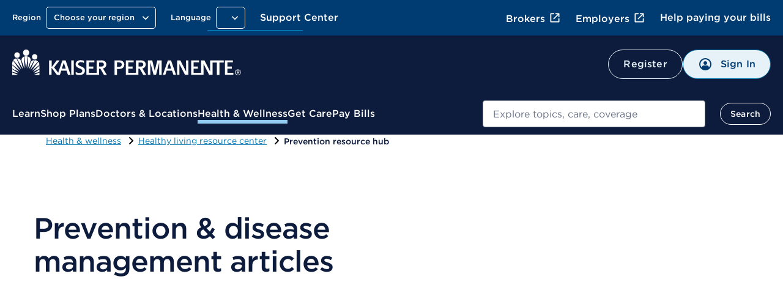

--- FILE ---
content_type: text/html; charset=UTF-8
request_url: https://healthy.kaiserpermanente.org/health-wellness/healthy-living-resource-center/prevention-resource-hub
body_size: 31689
content:

<!DOCTYPE HTML>




<html lang="en-US">

<head>









<meta charset="UTF-8"/>
<meta http-equiv="X-UA-Compatible" content="IE=edge, chrome=1"/>
<meta name="viewport" content="width=device-width, initial-scale=1.0"/>




  <title>Prevention resource hub | Kaiser Permanente</title>

  
    <script defer="defer" type="text/javascript" src="https://rum.hlx.page/.rum/@adobe/helix-rum-js@%5E2/dist/rum-standalone.js" data-routing="env=prod,tier=publish,ams=Kaiser Permanente (Walnut)"></script>
<link rel="canonical" href="https://healthy.kaiserpermanente.org/health-wellness/healthy-living-resource-center/prevention-resource-hub"/>
  




<script type="text/javascript">
  const initMYCRedirect = () => {
    try {
      const isSignedOn = /isSignedOn=true/.test(document.cookie);
      if (isSignedOn) {
        const isMYCPilotUsr = /myChartPilotUser=true/.test(document.cookie);
        const mycURLDOM = document.querySelector("meta[name='myc:url']");
        const mycUrl = mycURLDOM?.getAttribute('content');
        console.log('[initMYCRedirect]: Checking cookie MYC ..');
        if (isMYCPilotUsr && mycUrl) {
          console.log('[initMYCRedirect]: Redirecting to MYC Page..');
          redirectToNewURL(mycUrl);
        }
      }
    } catch (err) {
      console.log('[initMYCRedirect]: Something went wrong initMYCRedirect', err);
    }
  }

  const redirectToNewURL = (destUrl) => {
    if (destUrl != window.location.href) {
      window.location.href = destUrl;
    }
  }

  initMYCRedirect();

</script>
<script type="application/json" id="page-properties">
   {"deferPL":false,"mappedParams":[]}
</script>



<meta name="articletype" content="static"/>



  <meta name="kp:region" content="National"/>

  <meta name="keywords" content="prevention, disease management, cancer prevention, heart health, preventive care"/>

  <meta name="kp:kp-category" content="Health Topics"/>

  <meta name="kp:publication-type" content="page"/>








<meta name="seo-properties"/>

<meta http-equiv="content-type" content="text/html; charset=UTF-8"/>

<!-- Adding metatags for article -->



  <meta name="description" content="Learn about prevention and disease management, get tips on how to make healthy choices, and hear from Kaiser Permanente clinicians."/>



  <meta name="url" content="https://healthy.kaiserpermanente.org/health-wellness/healthy-living-resource-center/prevention-resource-hub"/>



<meta http-equiv="x-dns-prefetch-control" content="on"/>
<link rel="dns-prefetch" href="https://assets.adobedtm.com"/>
<link rel="dns-prefetch" href="https://cdn.tt.omtrdc.net"/>
<link rel="dns-prefetch" href="https://kaiser.demdex.net"/>
<link rel="dns-prefetch" href="https://kaiser.tt.omtrdc.net"/>
<link rel="dns-prefetch" href="https://smetrics.kaiserpermanente.org"/>
<link rel="dns-prefetch" href="https://statse.webtrendslive.com"/>
<link rel="dns-prefetch" href="https://s.webtrends.com"/>









<meta property="og:site_name" content="Kaiser Permanente"/>
<meta property="og:url" content="https://healthy.kaiserpermanente.org/health-wellness/healthy-living-resource-center/prevention-resource-hub"/>




<meta property="og:locale" content="en_US"/>
<meta property="og:type" content="article"/>

<meta name="twitter:card" content="summary_large_image"/>
<meta name="twitter:site" content="@kaiserpermanente"/>
<meta name="twitter:creator" content="@kaiserpermanente"/>






<meta property="searchable" content="yes"/>
<meta name="google" content="nositelinkssearchbox"/>
<meta name="facebook-domain-verification" content="ur90fre4r3qqke1sgrepku7ou7bpfh"/>

<meta property="apf:enabled"/>


<meta data-prompt-enable="true"/>

<meta data-patient-photo-enable="false"/>



<link rel="icon" href="/etc.clientlibs/settings/wcm/designs/kporg/kp-foundation/clientlib-modules/styleguide/resources/assets/images/favicon-16x16.png" type="image/x-icon"/>

<script type="application/ld+json">
    {
        "@context": "https://schema.org",
        "@type": "Article",
        "headline": "",
        "description": "",
        "url": "https://healthy.kaiserpermanente.org/health-wellness/healthy-living-resource-center/prevention-resource-hub",
        "inLanguage": "",
        "keywords": "",
        "abstract": "",
        "image": { 
            "@type": "ImageObject", 
            "url": ""
        },
        "author": { 
            "@type": "Organization", 
            "name": "" 
        },
      
        "sameAs": [
            "http://facebook.com/kpthrive",
            "http://twitter.com/kpthrive",
            "https://www.youtube.com/user/kaiserpermanenteorg",
            "https://www.pinterest.com/kpthrive",
            "https://www.instagram.com/kpthrive"
        ]
    }
    </script>  







  












<script type="text/javascript">var digitalData={page:{pageInfo:{base:"kporg:en:national:health-wellness:healthy-living-resource-center:prevention-resource-hub"},category:{primaryCategory:"kporg",subCategory1:"kporg:en",subCategory2:"kporg:en:national",subCategory3:"kporg:en:national:health\u002Dwellness",subCategory4:"kporg:en:national:health\u002Dwellness:healthy\u002Dliving\u002Dresource\u002Dcenter",subCategory5:"kporg:en:national:health\u002Dwellness:healthy\u002Dliving\u002Dresource\u002Dcenter:prevention\u002Dresource\u002Dhub"}},user:{profile:{},segment:{}},global:{feature_name:"Health \x26 wellness",guid:""}},jsonConfigs={global:JSON.parse("{\n  \x22googleMapsKey\x22: \x22AIzaSyDZlQemL\u002DMiyVQkK_KhQFu69l1l3yqQg8c\x22,\n  \x22userProfileFeature\x22: \x22all\x22,\n  \x22entitlementsApiUri\x22: \x22\/mycare\/v2.0\/entitlements\x22,\n  \x22apiKey\x22: \x22kprwd19696894446387888128\x22,\n  \x22myChartWebPivotEntitlements\x22: 298,\n  \x22autocompleteUrl\x22: \x22https:\/\/apims.kaiserpermanente.org\/kp\/care\/api\/sda\/kp\u002Dsearch\u002Dapi\/v1\/api\/kporg\/autocomplete\/v1\x22,\n  \x22auditServiceUrl\x22: \x22https:\/\/apims.kaiserpermanente.org\/kp\/mycare\/api\/kpd\/hermes_gate\/v1\/audit\x22,\n  \x22activityEndpoint\x22: \x22https:\/\/apims.kaiserpermanente.org\/kp\/mycare\/prompt\u002Dbff\/v1\/activity\x22,\n  \x22careUserApiUri\x22: \x22\/care\/v1.0\/user\x22,\n  \x22apipApiUrl\x22: \x22https:\/\/apip.kaiserpermanente.org\x22,\n  \x22genesysEnv\x22: \x22E2E\x22,\n  \x22promptBFFUrl\x22: \x22https:\/\/apims.kaiserpermanente.org\/kp\/mycare\/prompt\u002Dbff\/v1\/promptslist\x22,\n  \x22myChartPilotEntitlements\x22: 297,\n  \x22kpwaHomeUrl\x22: \x22https:\/\/wa\u002Dmember.kaiserpermanente.org\/home\/\x22,\n  \x22apiUrl\x22: \x22https:\/\/healthy.kaiserpermanente.org\x22,\n  \x22proxyApiUri\x22: \x22\/mycare\/v2.0\/proxyinformation\x22,\n  \x22dsDomainUrl\x22: \x22\x22,\n  \x22supportedBrowsers\x22: {\n    \x22required\x22: {\n      \x22e\x22: \u002D10,\n      \x22f\x22: \u002D10,\n      \x22o\x22: \u002D10,\n      \x22s\x22: \u002D10,\n      \x22c\x22: \u002D10\n    },\n    \x22insecure\x22: true,\n    \x22api\x22: 2021.06\n  },\n  \x22profileEndpoint\x22: \x22https:\/\/apims.kaiserpermanente.org\/kp\/mycare\/digital\u002Didentity\/di\u002Dbff\u002Dpnpuserprofile\/v2\/profile\x22,\n  \x22componentName\x22: \x22KP Foundation\x22,\n  \x22globalConsentEndpoint\x22: \x22https:\/\/apims.kaiserpermanente.org\/kp\/mycare\/prompt\u002Dbff\/v1\/consents{{CONSENT_ID}}\x22,\n  \x22profileUpdateEndpoint\x22: \x22https:\/\/apims.kaiserpermanente.org\/kp\/mycare\/prompt\u002Dbff\/v1\/promptinfo\x22,\n  \x22dsTargetApp\x22: \x22\x22,\n  \x22alertsBFFUrl\x22: \x22https:\/\/apims.kaiserpermanente.org\/kp\/mycare\/alertsbff\x22,\n  \x22removeTokenApi\x22: \x22https:\/\/apims.kaiserpermanente.org\/kp\/mycare\/api\/kpd\/siae\/vicapplication\/v1r\/token\x22,\n  \x22logoutUrl\x22: \x22\/health\/mycare\/logout.wpp\x22,\n  \x22regionSwitchBFFUrl\x22: \x22https:\/\/apims.kaiserpermanente.org\/kp\/mycare\/api\/kpd\/iam\/regionswitcher\u002Dservice\/v1\/switch\x22,\n  \x22craProxyCheckUrl\x22: \x22https:\/\/apims.kaiserpermanente.org\/kp\/mycare\/kpd\/id\u002Daffm\u002Dservice\/v1\/members\/relationships\/craproxycheck\x22,\n  \x22getSchedulingWorkflowDataApi\x22: \x22Scheduling\/GetSchedulingWorkflowData\x22,\n  \x22pharmacyEntitlementCode\x22: 840,\n  \x22configUrl\x22: \x22\/config\u002Djson\/kp\u002Dfoundation.json\x22,\n  \x22careGapsBFFpcpUrl\x22: \x22https:\/\/apims.kaiserpermanente.org\/kp\/mycare\/wppctbff\/v1\/patient\u002Dcare\u002Dteam\/general\x22,\n  \x22userComponentName\x22: \x22User Profile Component\x22,\n  \x22vucGetAdaSessionBFFUrl\x22: \x22https:\/\/apims.kaiserpermanente.org\/kp\/prod\/mycare\/appointment\u002Dcenter\/apptctr\u002Dcarerecommendation\u002Dsvc\/v1\/getAdaSession?esb\u002Denvlbl\\u003dPROD\x22,\n  \x22eppDocumentsEndpoint\x22: \x22https:\/\/apims.kaiserpermanente.org\/kp\/mycare\/digital\u002Didentity\/di\u002Dbff\u002Duserpreferences\/v2\/documents?envlbl\\u003dprod\x22,\n  \x22careGapsBFFserviceUrl\x22: \x22https:\/\/apims.kaiserpermanente.org\/kp\/mycare\/bhprvntcaregapsbff\/v1\/caregaps\x22,\n  \x22wrapperUrl\x22: \x22https:\/\/apims.kaiserpermanente.org\/kp\/mycare\/api\/kpd\/genesyschat\/v1\/chat\/ChatInbound\x22,\n  \x22botDirectLine\x22: \x22https:\/\/directline.botframework.com\/v3\/directline\/tokens\/refresh\x22,\n  \x22pmsProxyVersionId\x22: 2.2,\n  \x22dsEnvList\x22: \x22\x22,\n  \x22careGapsBFFappName\x22: \x22BH\x22,\n  \x22jsonHash\x22: \x22c6bad29fa85eaaf2a2d658a80b432604de86b757c2a7ce315a0d284661c0483f\x22,\n  \x22createProxyApiUri\x22: \x22\/mycare\/v2.0\/createproxyaccount\x22,\n  \x22proxyNoCacheApiUri\x22: \x22\/mycare\/v2.1\/proxyinformation\x22,\n  \x22getTokenApi\x22: \x22https:\/\/apims.kaiserpermanente.org\/kp\/mycare\/api\/kpd\/siae\/vicapplication\/v1r\/token\x22,\n  \x22eventNotificationApiUrl\x22: \x22\/v1\/event\u002Dnotification\/alerts?rxAlerts\\u003dON\x22,\n  \x22memberDataApiUri\x22: \x22\/mycare\/membership\/v1.0\/account\x22,\n  \x22keepAliveComponentName\x22: \x22Keep Alive Component\x22,\n  \x22api.keepalive.timeout\x22: 3000,\n  \x22promptBffConsumerKey\x22: \x22Z5OkZ8UDwKze2sARCiRVDiFmBAodrRmJ\x22,\n  \x22surveyUrl\x22: \x22https:\/\/apims.kaiserpermanente.org\/kp\/mycare\/api\/kpd\/siae\/vicapplication\/v1r\/survey\x22,\n  \x22myChartBackLink\x22: [\n    {\n      \x22key\x22: \x22mychartma\/home\x22,\n      \x22value\x22: \x22Welcome!\x22\n    },\n    {\n      \x22key\x22: \x22mychartma\/visits\x22,\n      \x22value\x22: \x22Appointments and Visits\x22\n    },\n    {\n      \x22key\x22: \x22mychartma\/visits\/visitdetails\x22,\n      \x22value\x22: \x22Appointment Details\x22\n    },\n    {\n      \x22key\x22: \x22mychartma\/healthadvisories\x22,\n      \x22value\x22: \x22Preventive Care\x22\n    },\n    {\n      \x22key\x22: \x22mychartma\/clinical\/careteam\x22,\n      \x22value\x22: \x22Care Team and Recent Providers\x22\n    },\n    {\n      \x22key\x22: \x22mychartma\/app\/communication\u002Dcenter\x22,\n      \x22value\x22: \x22Message Center\x22\n    },\n    {\n      \x22key\x22: \x22mychartma\/app\/self\u002Darrival\/result\x22,\n      \x22value\x22: \x22Almost done!\x22\n    }\n  ],\n  \x22myChartProxyUrl\x22: \x22https:\/\/apims.kaiserpermanente.org\/kp\/mycare\/api\/kpd\/mychart\/v1\/proxy\/target\x22,\n  \x22appName\x22: \x22AEM\x22,\n  \x22entitlementsComponentName\x22: \x22Entitlements Component\x22,\n  \x22hopeUserProfileApi\x22: \x22https:\/\/apims.kaiserpermanente.org\/kp\/mycare\/api\/kpd\/pznhope\/v1\/userProfile\x22,\n  \x22env\x22: \x22prod\x22,\n  \x22patientPhotoBFFConsumerKey\x22: \x22cGciGvA851vaBxzK6RINwbAeisUgsQ2S\x22,\n  \x22proxyComponentName\x22: \x22Proxy Component\x22,\n  \x22marketoHostUrl\x22: \x22go.kaiserpermanente.org\x22,\n  \x22mycareUserApiUri\x22: \x22\/mycare\/v1.0\/user\x22,\n  \x22clinicalEntitlementCode\x22: 242,\n  \x22craDxpLinkRocUrl\x22: \x22https:\/\/apims.kaiserpermanente.org\/kp\/mycare\/api\/kpd\/iam\/visiting\u002Dmember\u002Dservice\/v1\/dxplinkroc\x22,\n  \x22searchUtteranceApi\x22: \x22https:\/\/apims.kaiserpermanente.org\/kp\/mycare\/api\/kpd\/siae\/vicapplication\/v1r\/nlpCardNames?message\\u003d\x22,\n  \x22userNameApiUri\x22: \x22\/mycare\/v1.0\/username\x22,\n  \x22docTypeCategories\x22: {\n    \x22billing\x22: [\n      5,\n      31,\n      54\n    ],\n    \x22coverageBenefits\x22: [\n      2,\n      3,\n      7,\n      12,\n      13,\n      21,\n      25,\n      52\n    ],\n    \x22appointment\x22: [\n      101\n    ],\n    \x22pharmacy\x22: [\n      100\n    ],\n    \x22estimates\x22: []\n  },\n  \x22regionSwithWASUrl\x22: \x22https:\/\/wa\u002Dmember.kaiserpermanente.org\/home\/\x22,\n  \x22activeChatApiUrl\x22: \x22https:\/\/apims.kaiserpermanente.org\/kp\/mycare\/api\/kpd\/genesyschat\/v1\/chat\/activeChat\x22,\n  \x22docTypeList\x22: {\n    \x222\x22: {\n      \x22recommended\x22: true\n    },\n    \x223\x22: {\n      \x22recommended\x22: false\n    },\n    \x225\x22: {\n      \x22recommended\x22: false\n    },\n    \x227\x22: {\n      \x22recommended\x22: false\n    },\n    \x2212\x22: {\n      \x22recommended\x22: true\n    },\n    \x2213\x22: {\n      \x22recommended\x22: true\n    },\n    \x2221\x22: {\n      \x22recommended\x22: true\n    },\n    \x2225\x22: {\n      \x22recommended\x22: true\n    },\n    \x2231\x22: {\n      \x22recommended\x22: false\n    },\n    \x2252\x22: {\n      \x22recommended\x22: true\n    },\n    \x2254\x22: {\n      \x22recommended\x22: false\n    }\n  },\n  \x22uidlBFFUrl\x22: \x22https:\/\/apims.kaiserpermanente.org\/kp\/mycare\/api\/kpd\/uidatalayer\/v1\x22,\n  \x22patientPhotoBFFUrl\x22: \x22https:\/\/apims.kaiserpermanente.org\/kp\/prod\/mycare\/\/digital\u002Didentity\/di\u002Dbff\u002Dpnpuserprofile\/v2\/profile\/photo?esb\u002Denvlbl\\u003dPROD\x22,\n  \x22googleClientKey\x22: \x22gme\u002Dkaiserfoundation\x22\n}")};jsonConfigs.global.appName="kp\u002Dfoundation",jsonConfigs.dsTargetApps=jsonConfigs.global.dsTargetApp;var feature="true";"true"===feature&&(jsonConfigs.feature=JSON.parse("{\n  \x22apiKey\x22: \x22712506c3\u002D3b2c\u002D4b99\u002Dabd5\u002D4df0519c8571\x22,\n  \x22apiUrl\x22: \x22https:\/\/healthy.kaiserpermanente.org\x22,\n  \x22jsonHash\x22: \x22d7233f7deb353e3f4755f8e42f66b093a06dcff057c63f0cc67841d15e5eb53c\x22,\n  \x22appName\x22: \x22health\u002Dwellness\x22\n}"),jsonConfigs.feature.appName="health\u002Dwellness"),window.jsonConfigs=jsonConfigs,window.digitalData=digitalData;</script>





    
<script src="/etc.clientlibs/settings/wcm/designs/kporg/ist-ui-data-layer-config/clientlib-modules/uidatalayer.ACSHASHa673686d745d881c5101ac37334affcc.js"></script>

















<script type="text/javascript">(()=>{"use strict";var e={15529:(e,t)=>{Object.defineProperty(t,"__esModule",{value:!0}),t.logger=t.decodeNoScript=t.debounce=void 0;var n=void 0;t.logger=function(){for(var e,t=arguments.length,n=new Array(t),a=0;a<t;a++)n[a]=arguments[a];(e=console).log.apply(e,["%c[APF]","background:darkred;padding:5px;"].concat(n))},t.debounce=function(e,t){var a;return function(){for(var r=arguments.length,o=new Array(r),i=0;i<r;i++)o[i]=arguments[i];var c=e.bind.apply(e,[n].concat(o));clearTimeout(a),a=setTimeout(c,t)}},t.decodeNoScript=function(e){return(e=e.replace(/&(amp;)*lt;/g,"<")).replace(/&(amp;)*gt;/g,">")}},18260:(e,t)=>{Object.defineProperty(t,"__esModule",{value:!0}),t.initCompat=void 0,t.initCompat=function(){window.$kp=window.$kp||{};var e=window.$kp;e.GS=e.GS||{},e.GS.DynamicReplacement={update:function(e,t){APF.markupReplace(e,t)}},e.GS.JSInit={register:function(e){APF.addInit(e)},run:function(e){APF.initMarkup(e)}}}},47702:(e,t)=>{Object.defineProperty(t,"__esModule",{value:!0}),t.onReady=t.onPreload=t.onAsset=t.initAssetLoader=void 0;var n="domcontentloaded",a=function(){var e,t,n=new Promise(function(n,a){e=n,t=a});return n.resolve=e,n.reject=t,n},r={},o={},i={},c=[n],s=document.querySelector("head"),d=a(),u=function(e){return e?e.toLowerCase():e},l=function(e){return/^(https?:.*|.*?\.(css|js)|(css|js)\:.*?)/.test(e)},p=function(e){return 2===r[u(e)]||APF.bypass&&2===r[n]},f=function(){for(var e in o)if(e.split("|").every(p)){var t=o[e].slice();o[e]=[],t.forEach(function(e){return e()})}},g=t.onAsset=function(e,t,n){var a=function(e,t){var n=function(e){return!(!e||"boolean"!=typeof e[0]||!e[0])}(e=function(e){return(e=!e||e.push?e:[e])?e.filter(function(e){return!!e}):e}(e));n&&e.shift();var a=function(e){if(e&&e.length>1){var t=e[e.length-1];return l(t)?void 0:t}}(e);return!t&&a&&(t=a,e.pop()),{items:e?e.length:0,refs:e,order:n,act:t}}(e,t);e=a.refs;var i=a.order,c=function(e,t){var n,a=t||e,r=t&&"string"==typeof e?e:void 0;if(a)return n=a.call?a:a.push||l(a)?function(){return g(a)}:function(){return m(a)},r?function(){m(r),n()}:n}(a.act,n),v=0,h=a.items,y=function(){--h?A():(e.every(p)?c&&c():function(e,t){if(t){var n=e.join("|");o[n]=o[n]||[],o[n].push(t)}}(e,c),f())},A=function(){if(v<e.length){var t=e[v];v++,l(t)?function(e,t,n){var a=/^js\:/i.test(e);e=e.replace(/^(css|js)\:/i,"");var o=/^anon\:/i.test(e),i=/^cred\:/i.test(e);e=e.replace(/^(anon|cred)\:/i,"");var c=u(e);if(r[c])return t&&t();r[c]=1;var d,l,p=0,f=a||/^(.*?[\.|\/]js(\?.*)?|js\:.*?)$/.test(c)?(l=document.createElement("script"),n?l.defer=1:l.async=1,o?l.crossOrigin="anonymous":i&&(l.crossOrigin="use-credentials"),l.type="text/javascript",l.src=e,l):((d=document.createElement("link")).rel="stylesheet",d.as="style",d.type="text/css",d.href=e,d);f.onload=f.onerror=f.onreadystatechange=function(){f.readyState&&!/^c|loade/.test(f.readyState)||p||(f.onload=f.onreadystatechange=null,p=1,r[c]=2,APF.log("asset:",e),t&&t())},s.insertAdjacentElement("beforeend",f)}(t,y,i):y()}},b=function(){h?i?A():e.forEach(function(){return A()}):c&&c()};setTimeout(function(){return d.then(b)},0)},m=function(e){e=u(e),-1===c.indexOf(e)&&(e&&(r[e]=2,APF.log("event:",e)),f())};t.onPreload=function(e){return e in i?i[e]:e?(i[e]=a(),i[e]):void 0},t.onReady=function(e){e&&e.call&&g("pageready",e)},t.initAssetLoader=function(e){d.resolve(),r[n]=2,APF.log("event:",n),e&&e(),f()}},74322:(e,t,n)=>{Object.defineProperty(t,"__esModule",{value:!0}),t.observeFromRoot=t.initLazyLoader=void 0;var a,r=n(15529),o=sessionStorage&&!!sessionStorage.getItem("ll-disabled"),i={},c="cmp-image__image--is-loading",s=function(e){var t=e.querySelector("img"),n=t.getAttribute("width"),a=t.getAttribute("height");n&&a?t.setAttribute("src","data:image/svg+xml,%3Csvg xmlns='http://www.w3.org/2000/svg' viewBox='0 0 ".concat(n," ").concat(a,"'%3E%3C/svg%3E")):(t.setAttribute("src","[data-uri]"),t.classList.add("no-wh")),t.classList.add(c)},d=function(e){var t=e.target;t.classList.remove(c),t.classList.remove("no-wh"),t.removeEventListener("load",d)},u=function(e,t,n){if(e.dataset.cmpRelcoords){for(var a=e.dataset.cmpRelcoords.split(","),r=new Array(a.length),o=0;o<r.length;o++)r[o]=o%2==0?parseInt(a[o]*t):parseInt(a[o]*n);return r}},l=function(e){var t=e.querySelector("img"),n=e.querySelectorAll('[data-cmp-hook-image="area"]');if(t.width&&t.height)for(var a=0;a<(n||[]).length;a++){var r=u(n[a],t.width,t.height);r&&(n[a].coords=r)}},p=function(e){var t=e.querySelector("img"),n=e.dataset.cmpSrc.replace("{.width}","");t.getAttribute("src")!==n&&(t.addEventListener("load",d),t.setAttribute("src",n))},f=function(e){e.classList.remove("bg-lazy")},g=function(e){i.loadXF&&i.loadXF(e)},m=function(e){var t=e.dataset.ref;t&&APF.on(null,t)},v=function(e){e.forEach(function(e){e.dataset.hasOwnProperty("cmpLazy")&&(e.dataset.cmpLazy=!0),"image"===e.dataset.cmpIs?function(e){delete e.dataset.cmpIs,e.dataset.cmpLl="image";var t=e.dataset.cmpLazy,n=e.querySelector('[data-cmp-hook-image="noscript"]');n&&(function(e,t){var n=(0,r.decodeNoScript)(e.textContent.trim()),a=(new DOMParser).parseFromString(n,"text/html"),o=a.querySelector('[data-cmp-hook-image="image"]');o.removeAttribute("src"),e.parentNode.insertBefore(o,e);var i=a.querySelector('[data-cmp-hook-image="map"]');i&&(t.dataset.cmpHasMap=!0,e.parentNode.insertBefore(i,e)),e.parentNode.removeChild(e)}(n,e),t&&s(e),e.dataset.cmpHasMap&&function(e){e.querySelector("img").addEventListener("load",(0,r.debounce)(function(){return l(e)},500)),window.addEventListener("resize",(0,r.debounce)(function(){return l(e)},500))}(e)),a&&t?a.observe(e):p(e)}(e):"gs-xf"===e.dataset.cmpIs?function(e){delete e.dataset.cmpIs,e.dataset.cmpLl="gs-xf";var t=e.dataset.cmpLazy;a&&t?a.observe(e):g(e)}(e):"apf"===e.dataset.cmpIs?function(e){delete e.dataset.cmpIs,e.dataset.cmpLl="apf";var t=e.dataset.cmpLazy;a&&t?a.observe(e):m(e)}(e):"IMG"===e.nodeName?function(e){var t=document.createElement("div");t.dataset.cmpLazy=!0,t.dataset.cmpSrc=e.dataset.lazySrc,delete e.dataset.lazySrc,t.dataset.cmpLl="image",t.classList.add("cmp-image"),e.classList.add("cmp-image__image"),e.parentNode.insertBefore(t,e),t.appendChild(e),s(t),a?a.observe(t):p(t)}(e):e.matches(".bg-lazy")&&function(e){delete e.dataset.cmpIs,e.dataset.cmpLl="bgimage",a?a.observe(e):f(e)}(e)})},h=t.observeFromRoot=function(e){if(e){var t="string"==typeof e?document.querySelector(e):e;t&&v(t.querySelectorAll("[data-cmp-is], img[data-lazy-src], .bg-lazy"))}};t.initLazyLoader=function(e){for(var t in e)e[t].call&&(i[t]=e[t]);"IntersectionObserver"in window&&(a=new IntersectionObserver(function(e){e.forEach(function(e){0===e.boundingClientRect.height&&APF.log("noheight:",e.target.dataset.cmpSrc||e.target),(e.isIntersecting||e.intersectionRatio>0||0===e.boundingClientRect.height)&&function(e){a.unobserve(e.target);var t=e.target.dataset.cmpLl;APF.log("enter:",e.target.dataset.cmpSrc||e.target),o||("image"===t?p(e.target):"bgimage"===t?f(e.target):"gs-xf"===t?g(e.target):"apf"===t?m(e.target):console.log("APF:ToDo:onEnter",e.target.dataset))}(e)})},{root:null,rootMargin:"10%"})),h(document)}},88178:(e,t)=>{Object.defineProperty(t,"__esModule",{value:!0}),t.validatePath=t.runInits=t.processScripts=t.markupReplace=t.loadXF=t.loadHB=t.insertHTML=t.addInit=void 0;var n=[],a={},r=(t.addInit=function(e){-1===n.indexOf(e)&&n.push(e)},t.runInits=function(e){APF.log("markup:",e),n.forEach(function(t){return t(e)})}),o=function(e,t){return t.split(".").reduce(function(e,t){return e&&e[t]},e)},i=(t.markupReplace=function(e,t){var n="string"==typeof e?document.querySelectorAll(e):e;n&&(n.jquery?n.toArray():n.forEach?n:[n]).forEach(function(n){var r=n.dataset.ref&&a[n.dataset.ref];r||(r=n.innerHTML,n.dataset.ref="GSC_DR".concat(Object.keys(a).length),a[n.dataset.ref]=r);var i=r.match(/{+[\w\.]+}+/g)||[];t=t||{},i.forEach(function(n){var i=n.replace(/[{}]/g,""),c=function(e,t,n){var r={};a.previouspayloadValue=a.previouspayloadValue?a.previouspayloadValue:{};var i=a.previouspayloadValue[e]?a.previouspayloadValue[e]:"";return o(t,n)&&(r[e]=o(t,n),a.previouspayloadValue=Object.assign(a.previouspayloadValue,r)),i}(e,t,i);r=r.replace(n,o(t,i)||c)}),n.innerHTML=r})},t.validatePath=function(e){return e&&!e.endsWith(".html")?e+".html":e}),c=t.processScripts=function(e){e.querySelectorAll("script").forEach(function(e){var t=e.parentNode;e.remove();var n=document.createElement("script");e.src&&e.src.startsWith("http")?(n.src=e.src,e.crossOrigin="anonymous"):e.src?n.src=e.src:n.innerHTML=e.innerHTML,t.appendChild(n)})},s=t.insertHTML=function(e,t,n){var a="string"==typeof e?document.querySelector(e):e;a&&(n=n||{},a.innerHTML=t,!n.noExecute&&c(a),r(n.initTarget||e))};t.loadXF=function(e,t){var n=i(t||e.dataset.cmpSrc);n&&fetch(n).then(function(e){if(!e.ok)throw new Error(e.statusText);return e.text()}).then(function(t){e.id=e.id||"xf".concat(Date.now()),s("#".concat(e.id),t)}).catch(function(t){console.log("APF: Error processing XF template ".concat(e.id," with url: ").concat(e.dataset.xfpath),t)})},t.loadHB=function(e,t){var n="Handlebars"in window&&Handlebars.templates[e],a='[data-aem-id="'.concat(e,'"]'),r=n&&document.querySelector(a);if(r){if(t)return void s(a,n(t));var o=r.dataset.src;o&&(location.pathname.startsWith("/content/")||(o=o.replace("/content/kporg/en/national","")),fetch(o).then(function(e){return e.json()}).then(function(e){s(a,n(e),{noExecute:!0})}).catch(function(t){console.log("APF: Error processing HB template ".concat(e," with url: ").concat(o),t)}))}}}},t={};function n(a){var r=t[a];if(void 0!==r)return r.exports;var o=t[a]={exports:{}};return e[a](o,o.exports,n),o.exports}var a=n(88178),r=n(47702),o=n(74322),i=n(15529),c=n(18260),s=/isSignedOn=true/.test(document.cookie),d=!document.querySelector('meta[property="apf:enabled"]'),u=sessionStorage&&sessionStorage.getItem("apf-debug")?i.logger:function(){},l=sessionStorage&&sessionStorage.getItem("apf-disabled")?function(){}:void 0;l&&(0,i.logger)("*** disabled ***");var p=function(){!l&&(0,r.initAssetLoader)(function(){(0,o.initLazyLoader)({loadXF:a.loadXF,loadHB:a.loadHB}),(0,a.runInits)(),!d&&APF.on("pageready",function(){document.body.classList.remove("apf"),(0,a.runInits)()})})};u("jsonConfigs",window.jsonConfigs),(0,a.addInit)(o.observeFromRoot),window.APF={isSignedOn:s,bypass:d,log:u,on:l||r.onAsset,ready:l||r.onReady,pre:r.onPreload,addInit:a.addInit,initMarkup:a.runInits,markupReplace:a.markupReplace,validatePath:a.validatePath,insertHTML:a.insertHTML,processScripts:a.processScripts,loadXF:a.loadXF,loadHB:a.loadHB,decodeNoScript:i.decodeNoScript,data:{}},(0,c.initCompat)(),"loading"!==document.readyState?p():document.addEventListener("DOMContentLoaded",p)})();</script>




<script src="//assets.adobedtm.com/dca8f73c45d4/b9ce7f4a7419/launch-327d8c2d999e.min.js"></script>



    
        <link rel="stylesheet" href="/etc.clientlibs/settings/wcm/designs/kporg/kp-foundation/clientlib-modules/styleguide-et.ACSHASH2b1bf0c4598795fc2aa6d914ed5eeb09.css" type="text/css">

    



<link rel="stylesheet" href="/etc.clientlibs/kporg/kp-foundation/components/structure/editable-page/clientilb.min.ACSHASHa1b935a114b3a59d2a77d383b6d7f76b.css" type="text/css"/>

    
    
        <link rel="stylesheet" href="/etc.clientlibs/settings/wcm/designs/kporg/kp-foundation/clientlib-utilities/page-headlibs.ACSHASH0e3e0283e78e5b9fbeeee8e68efdd7af.css" type="text/css">

    

    
    
        <script src="/etc.clientlibs/settings/wcm/designs/kporg/kp-foundation/clientlib-utilities/page-headlibs.ACSHASH177c9cee555fdb75bc7e95a4f3e768fe.js" type="text/javascript"></script>

    






    

    


    
    
        <link rel="stylesheet" href="/etc.clientlibs/settings/wcm/designs/kporg/my-health-care/dynamic-articles/dynamic-articles-landing/clientlib-modules/dynamic-articles-landing-ds2-all.ACSHASH6e1122dd3bc50e007519afa0e16c2b68.css" type="text/css">

    

    
    
        <script src="/etc.clientlibs/settings/wcm/designs/kporg/my-health-care/dynamic-articles/dynamic-articles-landing/clientlib-modules/dynamic-articles-landing-ds2-all.ACSHASH8955acb0732e9cf2dcf1ec732a619dee.js" type="text/javascript"></script>

    








    
        <link rel="stylesheet" href="/etc.clientlibs/settings/wcm/designs/kporg/kp-foundation/clientlib-utilities/ds2-header.ACSHASH54e009561af1281ec90e09e6e3c0892b.css" type="text/css">

    

    

</head>

<body class="kp-theme-ds2 apf ds-foundation " data-ds-theme="vessel" data-ds-variant="basic" data-ds-version="1" data-node-name="prevention-resource-hub" data-page-theme="inky-blue" data-alert-disabled="false">




    <script src="https://cdnjs.cloudflare.com/ajax/libs/slick-carousel/1.8.1/slick.min.js"></script>
<script type="text/javascript">
	if((typeof $.fn.slick) !== undefined) {
		window.slickObj = $.fn.slick;
	}
</script>
<div class="root responsivegrid">


<div class="aem-Grid aem-Grid--12 aem-Grid--default--12 ">
    
    <div class="gs-container-core aem-GridColumn aem-GridColumn--default--12">

	<div id="container-51fa39c0de" class="kp-global-header" role="banner">
	    
   
  <div class="cmp-container">
        


<div class="aem-Grid aem-Grid--12 aem-Grid--default--12 ">
    
    <div class="dynamic-experience-fragment aem-GridColumn aem-GridColumn--default--12">




<div id="dynamic-experience-fragment-5bbb676ba4" class="cmp-dynamicexperiencefragment cmp-dynamicexperiencefragment--global-header">
    

    


         
<div>
    


<div class="aem-Grid aem-Grid--12 aem-Grid--default--12 ">
    
    <div class="header header-pattern parbase aem-GridColumn aem-GridColumn--default--12">







<div>
    
    <div class="edit-mode">
        
            





<script src="/etc.clientlibs/settings/wcm/designs/kporg/autocomplete/clientlib.all.ACSHASH84816642e394a20b08a57064c7a376ad.js"></script>
<link rel="stylesheet" href="/etc.clientlibs/settings/wcm/designs/kporg/autocomplete/clientlib.all.ACSHASHd36099873a5a991fba53839c0178d625.css" type="text/css"/>

<header id="kp-header" class="kp-header non-authenticated universal exposed-search theme-nt-mobile-inky-blue" data-analytics-location="kp-header">
  <div class="kp-header__dim"></div>  
  <div class="kp-header__top-header">
    <div class="kp-header__rows-container">
          <!-- Utility Links-->
              







<ul class="kp-header__util-links" data-analytics-location="utility-links" role="presentation">
    <!-- Region and language Pickers-->
    <li class="region-and-language-selector">
      <section class="provisional-header">
        
          <div>


<div class="region-picker-container region-dark-container" data-keep-params="false">
  
    
    
    
    
    <div class="drop-menu-pattern" data-menu-type="region-dark" data-select-label="selected">
        <div class="drop-menu">
            <label class="drop-menu-label">
                <span class="drop-menu-label-text">Region</span>
            </label>
            <button class="drop-menu-dropdown">
                <span class="drop-menu-button-text">Choose your region</span>
                <img class="drop-down-menu-chevron" src="/etc.clientlibs/settings/wcm/designs/kporg/kp-foundation/clientlib-modules/styleguide/resources/assets/icons/chevron-down-white.svg" alt="" width="20" height="20"/>
            </button>
            <ul class="drop-menu-list"></ul>
            <div class="drop-menu-data" style="display:none" data-selected="false" data-name="California - Northern " data-region-uri="/northern-california/health-wellness/healthy-living-resource-center/prevention-resource-hub" data-region-id="MRN" data-analytics-type="link" data-analytics-click="region:California - Northern " data-analytics-location="northern-california-health-wellness-healthy-living-resource-center-prevention-resource-hub"></div>
<div class="drop-menu-data" style="display:none" data-selected="false" data-name="California - Southern" data-region-uri="/southern-california/health-wellness/healthy-living-resource-center/prevention-resource-hub" data-region-id="SCA" data-analytics-type="link" data-analytics-click="region:California - Southern" data-analytics-location="southern-california-health-wellness-healthy-living-resource-center-prevention-resource-hub"></div>
<div class="drop-menu-data" style="display:none" data-selected="false" data-name="Colorado" data-region-uri="/colorado/health-wellness/healthy-living-resource-center/prevention-resource-hub" data-region-id="COL" data-analytics-type="link" data-analytics-click="region:Colorado" data-analytics-location="colorado-health-wellness-healthy-living-resource-center-prevention-resource-hub"></div>
<div class="drop-menu-data" style="display:none" data-selected="false" data-name="Georgia" data-region-uri="/georgia/health-wellness/healthy-living-resource-center/prevention-resource-hub" data-region-id="GGA" data-analytics-type="link" data-analytics-click="region:Georgia" data-analytics-location="georgia-health-wellness-healthy-living-resource-center-prevention-resource-hub"></div>
<div class="drop-menu-data" style="display:none" data-selected="false" data-name="Hawaii" data-region-uri="/hawaii/health-wellness/healthy-living-resource-center/prevention-resource-hub" data-region-id="HAW" data-analytics-type="link" data-analytics-click="region:Hawaii" data-analytics-location="hawaii-health-wellness-healthy-living-resource-center-prevention-resource-hub"></div>
<div class="drop-menu-data" style="display:none" data-selected="false" data-name="Maryland / Virginia / Washington, D.C." data-region-uri="/maryland-virginia-washington-dc/health-wellness/healthy-living-resource-center/prevention-resource-hub" data-region-id="MID" data-analytics-type="link" data-analytics-click="region:Maryland / Virginia / Washington, D.C." data-analytics-location="maryland-virginia-washington-dc-health-wellness-healthy-living-resource-center-prevention-resource-hub"></div>
<div class="drop-menu-data" style="display:none" data-selected="false" data-name="Oregon / SW Washington" data-region-uri="/oregon-washington/health-wellness/healthy-living-resource-center/prevention-resource-hub" data-region-id="KNW" data-analytics-type="link" data-analytics-click="region:Oregon / SW Washington" data-analytics-location="oregon-washington-health-wellness-healthy-living-resource-center-prevention-resource-hub"></div>
<div class="drop-menu-data" style="display:none" data-selected="false" data-name="Washington" data-region-uri="/washington/health-wellness/healthy-living-resource-center/prevention-resource-hub" data-region-id="WA" data-analytics-type="link" data-analytics-click="region:Washington" data-analytics-location="washington-health-wellness-healthy-living-resource-center-prevention-resource-hub"></div>

        </div>
    </div>

</div>
</div>
        
        <div>



<div class="language-picker-container">
    
  
  
  
  <div class="drop-menu-pattern" data-menu-type="language" data-select-label="selected">
      <div class="drop-menu">
        <label class="drop-menu-label">
          <span class="drop-menu-label-text">Language</span>
        </label>
        <button class="drop-menu-dropdown">
          <span class="drop-menu-button-text"></span>
          <img class="drop-down-menu-chevron" src="/etc.clientlibs/settings/wcm/designs/kporg/kp-foundation/clientlib-modules/styleguide/resources/assets/icons/chevron-down-white.svg" alt="" width="20" height="20"/>
        </button>
        <ul class="drop-menu-list"></ul>
        <div class="drop-menu-data" style="display:none" data-selected="true" data-name="English" data-language-path="https://healthy.kaiserpermanente.org/health-wellness/healthy-living-resource-center/prevention-resource-hub" data-locale-cookie="en-US" data-language-picker="en" data-locale="en" data-analytics-type="link" data-analytics-click="language:English" data-analytics-location="health-wellness-healthy-living-resource-center-prevention-resource-hub">
        </div>
<div class="drop-menu-data" style="display:none" data-selected="false" data-name="Español" data-language-path="https://espanol.kaiserpermanente.org/es/health-wellness/healthy-living-resource-center/prevention-resource-hub" data-locale-cookie="es-US" data-language-picker="es" data-locale="es" data-analytics-type="link" data-analytics-click="language:Español" data-analytics-location="health-wellness-healthy-living-resource-center-prevention-resource-hub">
        </div>
<div class="drop-menu-data" style="display:none" data-selected="false" data-name="Chinese" data-language-path="https://healthy.kaiserpermanente.org/zh/health-wellness/healthy-living-resource-center/prevention-resource-hub" data-locale-cookie="zh-US" data-language-picker="zh" data-locale="zh" data-analytics-type="link" data-analytics-click="language:Chinese" data-analytics-location="zh-health-wellness-healthy-living-resource-center-prevention-resource-hub">
        </div>
<div class="drop-menu-data" style="display:none" data-selected="false" data-name="Vietnamese" data-language-path="https://healthy.kaiserpermanente.org/vi/health-wellness/healthy-living-resource-center/prevention-resource-hub" data-locale-cookie="vi-US" data-language-picker="vi" data-locale="vi" data-analytics-type="link" data-analytics-click="language:Vietnamese" data-analytics-location="vi-health-wellness-healthy-living-resource-center-prevention-resource-hub">
        </div>

      </div>
  </div>

</div>
</div>
      </section>
      <!-- Region and language Pickers End-->
    </li>

    <!-- Support Center Utility Link-->
    

      
      
        
          <li id="support-logged-out-utility-link" style="display:none" class="kp-header__util-link--desktop"> 
            
    
   <a data-analytics-location="cta:Support Center" class="     " href="/support#my-support" data-analytics-click="Support Center" data-analytics-type="link">
          
          
          Support Center
      </a>

          </li>
        
        
          <li id="support-logged-in-utility-link" style="display:none" class="kp-header__util-link--desktop"> 
            
    
   <a data-analytics-location="cta:Support Center" class="     " href="/secure/support" data-analytics-click="Support Center" rel="nofollow" data-analytics-type="link">
          
          
          Support Center
      </a>

          </li>
        
      
    
    <!-- Support Center Utility Link End-->

    <li class="kp-header__cross-site-nav-wrap">
      <!-- Cross-Site Navigation -->
      <nav aria-label="Additional resources">
              
      <ul class="kp-header__cross-site-nav">              
        <li>
          <a data-skip-ext-icon="true" href="https://account.kp.org/business/broker/broker-landing" target="_blank" title="Opens in a new window, external" data-analytics-type="link" data-analytics-click="Brokers" data-analytics-location="link:Brokers">
            Brokers<svg class="kp-header__cross-site-nav__icon" width="24" height="24" fill="currentColor" viewBox="0 0 24 24" aria-hidden="true">
              <use href="/etc.clientlibs/settings/wcm/designs/kporg/kp-foundation/clientlib-modules/styleguide/resources/assets/images/openinnewwindow-link-icon.svg#link-icon"></use>
            </svg>
          </a>
        </li>
                    
        <li>
          <a data-skip-ext-icon="true" href="https://business.kaiserpermanente.org" target="_blank" title="Opens in a new window, external" data-analytics-type="link" data-analytics-click="Employers" data-analytics-location="link:Employers">
            Employers<svg class="kp-header__cross-site-nav__icon" width="24" height="24" fill="currentColor" viewBox="0 0 24 24" aria-hidden="true">
              <use href="/etc.clientlibs/settings/wcm/designs/kporg/kp-foundation/clientlib-modules/styleguide/resources/assets/images/openinnewwindow-link-icon.svg#link-icon"></use>
            </svg>
          </a>
        </li>
                    
        <li>
          <a data-skip-ext-icon="true" href="/help-paying-your-bill" data-analytics-type="link" data-analytics-click="Help paying your bills" data-analytics-location="link:Help paying your bills">
            Help paying your bills
          </a>
        </li>
      </ul>
            
      </nav>
      
      <!-- Cross-Site Navigation -->
    </li>    

    <!-- My account and area of care -->
    <li id="kp-header__utility_links" class="kp-header__signin-or-register-utility-links" style="display:none">
      <section class="provisional-header">
        
        <div>








<div class="account-picker-container">
    <div id="account_details" class="drop-menu-pattern" data-menu-type="account" data-select-label="selected">
        <div class="drop-menu">
            <label class="drop-menu-label">
                <span class="drop-menu-label-text"></span>
            </label>
            <button class="drop-menu-dropdown">
                <img class="drop-menu-button-img" src="/etc.clientlibs/settings/wcm/designs/kporg/kp-foundation/clientlib-modules/styleguide/resources/assets/icons/profilecircle.svg" aria-hidden="true" alt="" width="24" height="24"/>
                <span class="drop-menu-button-text">My Account</span>
                <img class="drop-down-menu-chevron" src="/etc.clientlibs/settings/wcm/designs/kporg/kp-foundation/clientlib-modules/styleguide/resources/assets/icons/chevron-down-white.svg" alt="" width="24" height="24"/>
            </button>
            <ul class="drop-menu-list"></ul>
            <div class="drop-menu-data" style="display:none" data-name="Profile &amp; Preferences" data-account-uri="/secure/profile" data-analytics-type="dropdown" data-analytics-click="Profile &amp; Preferences" data-analytics-location="kp-header"></div>
<div class="drop-menu-data" style="display:none" data-name="My Documents" data-account-uri="/secure/my-documents" data-analytics-type="dropdown" data-analytics-click="My Documents" data-analytics-location="kp-header"></div>
<div class="drop-menu-data" style="display:none" data-name="Act for family member" data-account-uri="/secure/profile/act-for-a-family-member" data-analytics-type="dropdown" data-analytics-click="Act for family member" data-analytics-location="kp-header"></div>
<div class="drop-menu-data" style="display:none" data-name="Support Center" data-account-uri="/secure/support" data-analytics-type="dropdown" data-analytics-click="Support Center" data-analytics-location="kp-header"></div>
<div class="drop-menu-data" style="display:none" data-name="Sign out" data-account-uri="/health/mycare/logout.wpp" data-icon="/content/dam/kporg/header-ds2/icons/arrow_right_start.svg" data-icon-alt="Sign out" data-analytics-type="dropdown" data-analytics-click="Sign out" data-analytics-location="kp-header"></div>

        </div>
    </div>
</div>
</div>
      </section>
    </li>
    <!-- My account and area of care End -->
  </ul>

          <!-- Utility Links End-->

          <!-- Branding Mobile -->
              





<!-- Branding Mobile -->
<div class="kp-header__branding-mobile">
    <div class="primary screen-only">
        
          
            <a href="/" id="accessCareMobile" data-analytics-type="image" data-analytics-click="kp-logo" data-analytics-location="kp-header-logo" data-skip-ext-icon="true">
               <img class="logo-icon" data-analytics-type="image" data-analytics-click="kp-logo" data-analytics-location="kp-header-logo" width="150" height="40" alt="Kaiser Permanente logo" data-lazy-src="/etc.clientlibs/settings/wcm/designs/kporg/kp-foundation/clientlib-modules/styleguide/resources/images/kp-logo-stacked-white.svg" src="data:image/svg+xml,%3Csvg%20xmlns=%27http://www.w3.org/2000/svg%27%20viewBox=%270%20079%2072%27%3E%3C/svg%3E"/>
            </a>
          
    </div>
</div>
<!-- Branding Mobile -->

<!-- Mobile Buttons -->

    <div class="kp-header__mobile-buttons">
        
            <a href="/consumer-sign-on" class="mobile-signin-button mobile-header-button" data-analytics-location="cta:Sign in" data-analytics-type="link" data-analytics-click="Sign in" id="mobile-signon-id">
                <span class="icon">
                <img src="/etc.clientlibs/settings/wcm/designs/kporg/kp-foundation/clientlib-modules/styleguide/resources/assets/icons/profilecircle.svg" aria-hidden="true" alt="" width="24" height="24" data-analytics-location="cta:Sign in" data-analytics-type="link" data-analytics-click="Sign in"/>
                </span>
                <span class="signin-btn-text" id="signin-btn-text-id" data-analytics-location="cta:Sign in" data-analytics-type="link" data-analytics-click="Sign in">Sign in
                </span>
            </a>
        
        
            <button class="mobile-header-button btn-pushdown-trigger" aria-labelledby="menu-btn-text-id-0" data-analytics-location="mobile-menu-button">
                <span class="screenreader-only" id="navigation-menu-text-1"></span>
                <span class="icon">
                <img src="/etc.clientlibs/settings/wcm/designs/kporg/kp-foundation/clientlib-modules/styleguide/resources/assets/icons/menu.svg" alt="" width="24" height="24"/>
                </span>
                <span class="icon__close hidden">
                    <img src="/etc.clientlibs/settings/wcm/designs/kporg/kp-foundation/clientlib-modules/styleguide/resources/assets/icons/close-small.svg" alt="" width="24" height="24"/>
                </span>
                <span class="menu-btn-text" id="menu-btn-text-id-0" aria-hidden="true">Menu</span>
            </button>
        
    </div>


<!-- Mobile Buttons(end)-->

          <!-- Branding Mobile End-->
        </div>
    </div>

    <div id="search-device-position" style="display:none"></div>
    <div id="search-device-position-megamenu" style="display:none"></div>

    <!-- Navigation Outer Container--> <!--TEMP: open classes added here-->
    <div class="kp-header-global-menu pushdown-nav" id="kp-header-global-menu" aria-label="global site menu">
      <div class="kp-header-global-menu__navigation-outer-container">
        <span class="screenreader-only device-only">Beginning of navigation menu</span>

	<!-- Branding -->
	
	
		<div id="header-logged-out-midbar" style="display:none">






<!-- Middle Bar -->
<div class="kp-header__middle-bar">
    <!-- Branding -->
    <div class="kp-header__branding">
      <div class="primary screen-only">
        
        
          <a href="/" id="accessCare" data-analytics-type="image" data-analytics-click="kp-logo" data-analytics-location="kp-header-logo" data-skip-ext-icon="true">
              <img class="logo-long" data-analytics-type="image" data-analytics-click="kp-logo" data-analytics-location="kp-header-logo" width="374" height="42" alt="Kaiser Permanente logo" data-lazy-src="/etc.clientlibs/settings/wcm/designs/kporg/kp-foundation/clientlib-modules/styleguide/resources/images/kp-logo-horizontal-white.svg" src="data:image/svg+xml,%3Csvg%20xmlns=%27http://www.w3.org/2000/svg%27%20viewBox=%270%200300%2034%27%3E%3C/svg%3E"/>
          </a>
        
      </div>
    </div>
    <!-- /Branding -->
    <!-- Account CTAs -->
     
      <div class="kp-header__account-ctas">
        <a class="button -inverted -dark -register" href="/register" data-analytics-type="link" data-analytics-location="cta:Register" data-analytics-click="Register">
          Register
        </a>
        <a class="button -dark -sign-in" href="/consumer-sign-on" data-analytics-location="cta:Sign In" data-analytics-type="link" data-analytics-click="Sign In">
          <img class="drop-menu-button-img" src="/etc.clientlibs/settings/wcm/designs/kporg/kp-foundation/clientlib-modules/styleguide/resources/assets/icons/profilecircle.svg" alt="" width="24" height="24" data-analytics-location="cta:Sign In" data-analytics-type="link" data-analytics-click="Sign In"/>
          <span data-analytics-location="cta:Sign In" data-analytics-type="link" data-analytics-click="Sign In">Sign In
          </span>
        </a>
      </div>
    
    
    <!-- /Account CTAs -->
</div>
<!-- /Middle Bar --></div>
		<div id="header-logged-in-midbar" style="display:none" class="kp-header__middle-bar">
			





<!-- Branding -->
<div class="kp-header__branding">
  <div class="primary screen-only">
      
      
          <a href="/" id="accessCareDesktop" data-analytics-type="image" data-analytics-click="kp-logo" data-analytics-location="kp-header-logo" data-skip-ext-icon="true">
              <img class="logo-long" data-analytics-type="image" data-analytics-click="kp-logo" data-analytics-location="kp-header-logo" width="374" height="42" alt="Kaiser Permanente logo" data-lazy-src="/etc.clientlibs/settings/wcm/designs/kporg/kp-foundation/clientlib-modules/styleguide/resources/images/kp-logo-horizontal-white.svg" src="data:image/svg+xml,%3Csvg%20xmlns=%27http://www.w3.org/2000/svg%27%20viewBox=%270%200300%2034%27%3E%3C/svg%3E"/>
          </a>
      
  </div>
</div>
<!-- /Branding -->
 <!-- Account CTAs -->
 
  <!-- /Account CTAs -->

			
				<div id="autocomplete-search-secure" class="exposed-search-secure">




<!-- Authenticated Search Desktop -->											
<div class="kp-header__authenticated-search-desktop">
    <div class="swap-position" data-device-position="search-device-position-megamenu">
      <!-- Autocomplete search pattern -->
        <div id="autocomplete-exposed-search-secure" class="autocomplete-search -ds2 -exposed-search" data-recommended-links="true" data-recommended-links-url="" data-recommended-links-announcement="displaying recommended links" data-recommended-links-tracking="Recommended Links" data-search-suggestions="true" data-search-suggestions-url="" data-search-suggestions-announcement="displaying search suggestions" data-search-suggestions-tracking="Suggested Queries" data-reset-announcement="no recommendations or suggestions" data-input-width="" data-analytics-location="kp-header-search button" data-analytics-click="search" data-analytics-type="button">
            <form class="autocomplete-search__form" autocomplete="off" autocorrect="off" autocapitalize="off" spellcheck="false" method="get" onsubmit="return false" action="/health-wellness/healthy-living-resource-center/">
                <div class="autocomplete-search__top-bar">
                <div class="autocomplete-search__combobox clear-input-field">
                    <label class="autocomplete-search__label screenreader-only">Search</label>
                    <div class="autocomplete-search__input__container">
                    <input role="combobox" class="autocomplete-search__input clear-input-textbox" type="text" placeholder="Type keyword" aria-expanded="false"/>
                    <button class="clear-input-button" aria-label="Clear this search field" type="button"><img class="-close-icon" src="/etc.clientlibs/settings/wcm/designs/kporg/kp-foundation/clientlib-modules/styleguide/resources/assets/icons/cancelcircle.svg" alt="" width="24" height="24"/></button>
                    </div>
                </div>
                <div class="container--ds2">
                    <fieldset class="autocomplete-search__listbox -hidden"></fieldset>
                </div>
                <div class="search-button-container">
                    <button class="autocomplete-search__submit button" type="submit" data-analytics-click="search-button" data-analytics-location="Header Autocomplete Search" data-analytics-type="button">
                        Search
                    </button>
                </div>
                </div>
            </form>
        </div>
        <!-- Autocomplete search end-->
    </div>
</div>
<!-- /Authenticated Search Desktop -->
</div>
			
		</div>
	
	<!-- Branding(end) -->

     <!-- Bottom Bar -->

     
      <div class="kp-header__bottom-bar">        
        <div class="kp-header-global-menu__inner">
          <span class="screenreader-only" id="megamenu-cth" aria-hidden="true">Contextual Menu</span>
          <div id="nav-device-position-authenticated"></div>
          <div class="kp-header-global-menu__container">
            <div class="kp-header-global-menu__mobile-buttons">
              <div class="kp-header-global-menu__mobile-buttons__inner">
              </div>
            </div>
          </div>

            <!-- Navigation Tray -->
            
              
                <div id="header-logged-out-top-nav" style="display:none"><div>

<!-- Navigation Tray -->
<div class="kp-header-global-menu__navigation-container navigation-tray-pattern">
    <nav class="" id="logged_out_topnav" aria-label="global">
        
            <ul class="kp-header-global-menu__primary-links-list unstyled-list">
                
                    <li class="kp-header-global-menu__menu-item ">
                      
                      
                        
    
   <a data-analytics-location="cta:Learn" class="hyperlink     kp-header-global-menu__menu-item__link" href="/learn" data-analytics-click="Learn" data-analytics-type="link">
          
          
          Learn
      </a>

                      
                    </li>
                
                    <li class="kp-header-global-menu__menu-item ">
                      
                      
                        
    
   <a data-analytics-location="cta:Shop Plans" class="hyperlink     kp-header-global-menu__menu-item__link" href="/shop-plans" data-analytics-click="Shop Plans" data-analytics-type="link">
          
          
          Shop Plans
      </a>

                      
                    </li>
                
                    <li class="kp-header-global-menu__menu-item ">
                      
                      
                        
    
   <a data-analytics-location="cta:Doctors &amp; Locations" class="hyperlink     kp-header-global-menu__menu-item__link" href="/doctors-locations" data-analytics-click="Doctors &amp; Locations" data-analytics-type="link">
          
          
          Doctors &amp; Locations
      </a>

                      
                    </li>
                
                    <li class="kp-header-global-menu__menu-item active">
                      
                      
                        
    
   <a data-analytics-location="cta:Health &amp; Wellness" class="hyperlink     kp-header-global-menu__menu-item__link" href="/health-wellness" aria-current="page" data-analytics-click="Health &amp; Wellness" data-analytics-type="link">
          
          
          Health &amp; Wellness
      </a>

                      
                    </li>
                
                    <li class="kp-header-global-menu__menu-item ">
                      
                      
                        
    
   <a data-analytics-location="cta:Get Care" class="hyperlink     kp-header-global-menu__menu-item__link" href="/get-care" data-analytics-click="Get Care" data-analytics-type="link">
          
          
          Get Care
      </a>

                      
                    </li>
                
                    <li class="kp-header-global-menu__menu-item ">
                      
                      
                        
    
   <a data-analytics-location="cta:Pay Bills" class="hyperlink     kp-header-global-menu__menu-item__link" href="/billpay" data-analytics-click="Pay Bills" data-analytics-type="link">
          
          
          Pay Bills
      </a>

                      
                    </li>
                
            </ul>
        
    </nav>
</div>
<!-- Navigation Tray End -->
</div>
                </div>
              
              
                <div id="header-logged-in-top-nav" style="display:none"><div>






<!-- Navigation Tray -->
<div class="kp-header-global-menu__navigation-container navigation-tray-pattern">

    <div class="kp-header-global-menu__icon-item">
        <span class="icon">
            <img src="/etc.clientlibs/settings/wcm/designs/kporg/kp-foundation/clientlib-modules/styleguide/resources/assets/icons/profilecircle.svg" aria-hidden="true" alt="User Account icon"/>
        </span>
        <div class="kp-header-global-menu__menu-item__link" id="myaccount-list">My Account</div>
    </div>

    <div class="account-list">
        <ul class="kp-header-global-menu__my-account-list" aria-labelledby="myaccount-list">
            
                <li class="kp-header-global-menu__menu-item ">
                    
    
   <a data-analytics-location="cta:Profile &amp; Preferences" class="hyperlink     kp-header-global-menu__menu-item__link" href="/secure/profile" data-analytics-click="Profile &amp; Preferences" rel="nofollow" data-analytics-type="link">
          
          
          Profile &amp; Preferences
      </a>

                </li>
            
                <li class="kp-header-global-menu__menu-item ">
                    
    
   <a data-analytics-location="cta:Act for a Family Member" class="hyperlink     kp-header-global-menu__menu-item__link" href="/secure/profile/act-for-a-family-member" data-analytics-click="Act for a Family Member" rel="nofollow" data-analytics-type="link">
          
          
          Act for a Family Member
      </a>

                </li>
            
                <li class="kp-header-global-menu__menu-item ">
                    
    
   <a data-analytics-location="cta:My Documents" class="hyperlink     kp-header-global-menu__menu-item__link" href="/secure/my-documents" data-analytics-click="My Documents" rel="nofollow" data-analytics-type="link">
          
          
          My Documents
      </a>

                </li>
            
                <li class="kp-header-global-menu__menu-item ">
                    
    
   <a data-analytics-location="cta:Support Center" class="hyperlink     kp-header-global-menu__menu-item__link" href="/secure/support" data-analytics-click="Support Center" rel="nofollow" data-analytics-type="link">
          
          
          Support Center
      </a>

                </li>
            

            <li class="kp-header-global-menu__menu-item">
                <a href="/health/mycare/logout.wpp" class="kp-header-global-menu__menu-item__link sign-out-link">
                    <img src="/etc.clientlibs/settings/wcm/designs/kporg/kp-foundation/clientlib-modules/styleguide/resources/assets/icons/sign-out.svg" aria-hidden="true" alt="Sign Out icon"/>
                    Sign out
                </a>
            </li>

        </ul>
    </div>

    <div class="peripheral-content device-only">
        <section class="provisional-header">
            <!--MOBILE here -->
            
            



<div class="language-picker-container">
    
  
  
  
  <div class="drop-menu-pattern" data-menu-type="language" data-select-label="selected">
      <div class="drop-menu">
        <label class="drop-menu-label">
          <span class="drop-menu-label-text">Language</span>
        </label>
        <button class="drop-menu-dropdown">
          <span class="drop-menu-button-text"></span>
          <img class="drop-down-menu-chevron" src="/etc.clientlibs/settings/wcm/designs/kporg/kp-foundation/clientlib-modules/styleguide/resources/assets/icons/chevron-down-white.svg" alt="" width="20" height="20"/>
        </button>
        <ul class="drop-menu-list"></ul>
        <div class="drop-menu-data" style="display:none" data-selected="true" data-name="English" data-language-path="https://healthy.kaiserpermanente.org/health-wellness/healthy-living-resource-center/prevention-resource-hub" data-locale-cookie="en-US" data-language-picker="en" data-locale="en" data-analytics-type="link" data-analytics-click="language:English" data-analytics-location="health-wellness-healthy-living-resource-center-prevention-resource-hub">
        </div>
<div class="drop-menu-data" style="display:none" data-selected="false" data-name="Español" data-language-path="https://espanol.kaiserpermanente.org/es/health-wellness/healthy-living-resource-center/prevention-resource-hub" data-locale-cookie="es-US" data-language-picker="es" data-locale="es" data-analytics-type="link" data-analytics-click="language:Español" data-analytics-location="health-wellness-healthy-living-resource-center-prevention-resource-hub">
        </div>
<div class="drop-menu-data" style="display:none" data-selected="false" data-name="Chinese" data-language-path="https://healthy.kaiserpermanente.org/zh/health-wellness/healthy-living-resource-center/prevention-resource-hub" data-locale-cookie="zh-US" data-language-picker="zh" data-locale="zh" data-analytics-type="link" data-analytics-click="language:Chinese" data-analytics-location="zh-health-wellness-healthy-living-resource-center-prevention-resource-hub">
        </div>
<div class="drop-menu-data" style="display:none" data-selected="false" data-name="Vietnamese" data-language-path="https://healthy.kaiserpermanente.org/vi/health-wellness/healthy-living-resource-center/prevention-resource-hub" data-locale-cookie="vi-US" data-language-picker="vi" data-locale="vi" data-analytics-type="link" data-analytics-click="language:Vietnamese" data-analytics-location="vi-health-wellness-healthy-living-resource-center-prevention-resource-hub">
        </div>

      </div>
  </div>

</div>

        </section>
    </div>

    <div id="logged_in_topnav-0" class="swap-position" data-device-position="nav-device-position-authenticated">
        <nav aria-label="My Healthcare menu">
            
                <ul class="kp-header-global-menu__primary-links-list unstyled-list">
                    
                        
                        
                            <li class="kp-header-global-menu__menu-item ">
                                
    
   <a data-analytics-location="cta:Home" id="my-health" class="hyperlink     kp-header-global-menu__menu-item__link" href="/secure/inner-door" data-analytics-click="Home" rel="nofollow" data-analytics-type="link">
          
          
          Home
      </a>


                                
                            </li>
                            
                        
                    
                        
                        
                            <li class="kp-header-global-menu__menu-item ">
                                

                                
  <a href="javascript:void(0);" class="kp-header-global-menu__menu-item__link" data-analytics-location="kp-header-primary nav" data-analytics-click="Benefits" data-analytics-type="link" parent-link-name="Benefits">
    Benefits
    <img class="kp-header-global-menu__menu-item__icon-device" src="/etc.clientlibs/settings/wcm/designs/kporg/kp-foundation/clientlib-modules/styleguide/resources/assets/icons/megamenu-icon-chevron-right-blue.svg" alt="" width="32" height="32" aria-hidden="true"/>
    <span class="kp-header-global-menu__menu-item__icon-desktop-wrap">
        <img class="kp-header-global-menu__menu-item__icon-desktop" src="/etc.clientlibs/settings/wcm/designs/kporg/kp-foundation/clientlib-modules/styleguide/resources/assets/icons/megamenu-icon-chevron-down-white.svg" alt="" width="12" height="12" aria-hidden="true"/>
    </span>
  </a>
  
    
    


<!-- MyChart Megamenu -->

<!-- /MyChart Megamenu -->

<!-- Megamenu -->

  <div class="megamenu-wrap" id="benefits-id">
    <div class="megamenu">
      <div class="megamenu__content">
        <div class="megamenu__utility-bar">
          <button class="megamenu__back-button" type="button">
            <svg class="megamenu__back-icon" aria-hidden="true" focusable="false" width="24" height="24" viewBox="0 0 24 24" fill="none" xmlns="http://www.w3.org/2000/svg">
              <use href="/etc.clientlibs/settings/wcm/designs/kporg/kp-foundation/clientlib-modules/styleguide/resources/assets/icons/megamenu-icon-chervon-left.svg#svg-chevron-left" xlink:href="/etc.clientlibs/settings/wcm/designs/kporg/kp-foundation/clientlib-modules/styleguide/resources/assets/icons/megamenu-icon-chervon-left.svg#svg-chevron-left">
              </use>
            </svg>
            <span>Back</span>
          </button>
        </div>
        <button class="megamenu__close-button" type="button">
          <img class="megamenu__close-icon" src="/etc.clientlibs/settings/wcm/designs/kporg/kp-foundation/clientlib-modules/styleguide/resources/assets/icons/megamenu-icon-close.svg" alt="" width="30" height="30"/>
          <span class="screenreader-only">Close</span>
        </button>
        <div class="megamenu__header-wrap">
          <div class="megamenu__header-content">
            <h2 class="megamenu__header h1">
              <!--img class="megamenu__title-icon" src="/etc.clientlibs/settings/wcm/designs/kporg/kp-foundation/clientlib-modules/styleguide/resources/assets/icons/megamenu-icon-benefits.svg" alt="" width="48" height="48" aria-hidden="true"-->
              
              <img class="megamenu__title-icon" alt="Benefits Icon" aria-hidden="true" src="/content/dam/kporg/final/graphics/icons/illustrative/systems-illustrative.svg"/>
              <span class="megamenu__title">Benefits
                <span class="megamenu__for-person"><span></span> <span id="mm_userName"></span></span>
              </span>
            </h2>
            <div class="megamenu__subheader">
              <p>Review benefits covered under your plan, get cost estimates, and track medical expenses.</p>

              
                <a href="/secure/benefits" id="subheader-/content/kporg/en/national/secure/benefits" onclick="captureParentMenu()" target="_self" class="megamenu__subheader-link" data-analytics-location="kp-header-meganav-primary cta" data-analytics-click="Benefits cta" data-analytics-type="link">Get started at Benefits &amp; Coverage</a>
              
            </div>
          </div>
          <div class="loading-indicator" id="megamenu-loading" style="display: none;">
            <div class="loading-indicator__spinner -xlarge"></div>
          </div>
        </div>

        <div class="megamenu__body">
          
          
            
              <div class="megamenu__column">
                <h3 class="megamenu__column-header">Benefits &amp; coverage</h3>
                <ul class="megamenu__column-list">
                  <li>
                    <a id="benefits-linksmegamenucol1-startsso-ping" href="https://fsso-ebiz.kaiserpermanente.org/idp/startSSO.ping?PartnerSpId=HarringtonHealth&TARGET=https://kpclaimservices.com/spoe?tpaTarget=benefitsAndElig&sp=HarringtonHealth" onclick="captureParentMenu()" data-analytics-location="kp-header-meganav-secondary link" data-analytics-click="Benefits - View Benefit summary" data-analytics-type="link" target="_blank" class="external-link" title="Opens in a new window, external">View Benefit summary<span class="link-icon-wrapper">﻿<svg class="kp-external-link-icon" viewBox="0 0 24 24"><use href="/etc.clientlibs/settings/wcm/designs/kporg/kp-foundation/clientlib-modules/styleguide/resources/images/open-in-new-window-external-embeddable.svg#svg-external-link-icon"></use></svg></span></a>
                  </li>
                
                  <li>
                    <a id="benefits-linksmegamenucol1-benefit-summary" href="/secure/benefits/benefit-summary" target="_self" onclick="captureParentMenu()" data-analytics-location="kp-header-meganav-secondary link" data-analytics-click="Benefits - View Benefit summary" data-analytics-type="link">View Benefit summary</a>
                  </li>
                
                  <li>
                    <a id="benefits-linksmegamenucol1-startsso-ping1" href="https://fsso-ebiz.kaiserpermanente.org/idp/startSSO.ping?PartnerSpId=HarringtonHealth&TARGET=https://kpclaimservices.com/spoe?tpaTarget=benefitsAndElig&sp=HarringtonHealth" onclick="captureParentMenu()" data-analytics-location="kp-header-meganav-secondary link" data-analytics-click="Benefits - Track the progress of your plan" data-analytics-type="link" target="_blank" class="external-link" title="Opens in a new window, external">Track the progress of your plan<span class="link-icon-wrapper">﻿<svg class="kp-external-link-icon" viewBox="0 0 24 24"><use href="/etc.clientlibs/settings/wcm/designs/kporg/kp-foundation/clientlib-modules/styleguide/resources/images/open-in-new-window-external-embeddable.svg#svg-external-link-icon"></use></svg></span></a>
                  </li>
                
                  <li>
                    <a id="benefits-linksmegamenucol1-benefits" href="/secure/benefits" target="_self" onclick="captureParentMenu()" data-analytics-location="kp-header-meganav-secondary link" data-analytics-click="Benefits - Track the progress of your plan" data-analytics-type="link">Track the progress of your plan</a>
                  </li>
                
                  <li>
                    <a id="benefits-linksmegamenucol1-act-for-a-family-member" href="/secure/profile/act-for-a-family-member" target="_self" onclick="captureParentMenu()" data-analytics-location="kp-header-meganav-secondary link" data-analytics-click="Benefits - Act for a family member" data-analytics-type="link">Act for a family member</a>
                  </li>
                </ul>
              </div>
            
              <div class="megamenu__column">
                <h3 class="megamenu__column-header">Cost estimates</h3>
                <ul class="megamenu__column-list">
                  <li>
                    <a id="benefits-linksmegamenucol2-startsso-ping4" href="https://fsso-ebiz.kaiserpermanente.org/idp/startSSO.ping?PartnerSpId=www.thconsumeradvantage.com:kp.org.prod2&TARGET=https://www.thconsumeradvantage.com/mda/librarian/PFActionId/mda.KaiserLoginSSO?SITEID=kporgMRF" onclick="captureParentMenu()" data-analytics-location="kp-header-meganav-secondary link" data-analytics-click="Benefits - Get medical cost estimates" data-analytics-type="link" target="_blank" class="external-link" title="Opens in a new window, external">Get medical cost estimates<span class="link-icon-wrapper">﻿<svg class="kp-external-link-icon" viewBox="0 0 24 24"><use href="/etc.clientlibs/settings/wcm/designs/kporg/kp-foundation/clientlib-modules/styleguide/resources/images/open-in-new-window-external-embeddable.svg#svg-external-link-icon"></use></svg></span></a>
                  </li>
                
                  <li>
                    <a id="benefits-linksmegamenucol2-startsso-ping1" href="https://fsso-ebiz.kaiserpermanente.org/idp/startSSO.ping?PartnerSpId=https://www.okta.com/saml2/service-provider/spyjxsqtdvqheluvdaxs&TARGET=https://www.medimpact.com/sso-relay?pid=sso" onclick="captureParentMenu()" data-analytics-location="kp-header-meganav-secondary link" data-analytics-click="Benefits - Get drug cost estimates" data-analytics-type="link" target="_blank" class="external-link" title="Opens in a new window, external">Get drug cost estimates<span class="link-icon-wrapper">﻿<svg class="kp-external-link-icon" viewBox="0 0 24 24"><use href="/etc.clientlibs/settings/wcm/designs/kporg/kp-foundation/clientlib-modules/styleguide/resources/images/open-in-new-window-external-embeddable.svg#svg-external-link-icon"></use></svg></span></a>
                  </li>
                
                  <li>
                    <a id="benefits-linksmegamenucol2-startsso-ping2" href="https://fsso-ebiz.kaiserpermanente.org/idp/startSSO.ping?PartnerSpId=uhg.prod.orx&TARGET=https://www.optumrx.com/sso/kaiser/login.html?DeepLink=drugPrice" onclick="captureParentMenu()" data-analytics-location="kp-header-meganav-secondary link" data-analytics-click="Benefits - Get drug cost estimates" data-analytics-type="link" target="_blank" class="external-link" title="Opens in a new window, external">Get drug cost estimates<span class="link-icon-wrapper">﻿<svg class="kp-external-link-icon" viewBox="0 0 24 24"><use href="/etc.clientlibs/settings/wcm/designs/kporg/kp-foundation/clientlib-modules/styleguide/resources/images/open-in-new-window-external-embeddable.svg#svg-external-link-icon"></use></svg></span></a>
                  </li>
                
                  <li>
                    <a id="benefits-linksmegamenucol2-startsso-ping3" href="https://fsso-ebiz.kaiserpermanente.org/idp/startSSO.ping?PartnerSpId=uhg.prod.orx&TARGET=https://www.optumrx.com/sso/kaiser/login.html?DeepLink=drugPrice" onclick="captureParentMenu()" data-analytics-location="kp-header-meganav-secondary link" data-analytics-click="Benefits - Get drug cost estimates" data-analytics-type="link" target="_blank" class="external-link" title="Opens in a new window, external">Get drug cost estimates<span class="link-icon-wrapper">﻿<svg class="kp-external-link-icon" viewBox="0 0 24 24"><use href="/etc.clientlibs/settings/wcm/designs/kporg/kp-foundation/clientlib-modules/styleguide/resources/images/open-in-new-window-external-embeddable.svg#svg-external-link-icon"></use></svg></span></a>
                  </li>
                </ul>
              </div>
            
              <div class="megamenu__column">
                <h3 class="megamenu__column-header">Need help with benefits?</h3>
                <ul class="megamenu__column-list">
                  <li>
                    <a id="benefits-linksmegamenucol3-order-id-replacement" href="/secure/coverage-costs/order-id-replacement" target="_self" onclick="captureParentMenu()" data-analytics-location="kp-header-meganav-secondary link" data-analytics-click="Benefits - Order a member ID card" data-analytics-type="link">Order a member ID card</a>
                  </li>
                
                  <li>
                    <a id="benefits-linksmegamenucol3-startsso-ping" href="https://fsso-ebiz.kaiserpermanente.org/idp/startSSO.ping?PartnerSpId=HarringtonHealth&TARGET=https://kpclaimservices.com/spoe?tpaTarget=orderIdCard&sp=HarringtonHealth" onclick="captureParentMenu()" data-analytics-location="kp-header-meganav-secondary link" data-analytics-click="Benefits - Order a member ID card" data-analytics-type="link" target="_blank" class="external-link" title="Opens in a new window, external">Order a member ID card<span class="link-icon-wrapper">﻿<svg class="kp-external-link-icon" viewBox="0 0 24 24"><use href="/etc.clientlibs/settings/wcm/designs/kporg/kp-foundation/clientlib-modules/styleguide/resources/images/open-in-new-window-external-embeddable.svg#svg-external-link-icon"></use></svg></span></a>
                  </li>
                
                  <li>
                    <a id="benefits-linksmegamenucol3-help" href="/secure/coverage-costs/help" target="_self" onclick="captureParentMenu()" data-analytics-location="kp-header-meganav-secondary link" data-analytics-click="Benefits - Help with benefits &amp; coverage" data-analytics-type="link">Help with benefits &amp; coverage</a>
                  </li>
                </ul>
              </div>
            
          
        </div>
      </div>
    </div>
  </div>

<!-- /Megamenu -->
<script type="text/javascript">  
  if (typeof (APF) !== 'undefined') {
    APF.on("pageready", onMegaMenuLoad);
  } else {
    document.addEventListener('DOMContentLoaded', onMegaMenuLoad);
  }

  function captureParentMenu() {
    try {
      if (this.event.target) {
        let parentActiveMegaMenu = document.getElementById(this.event.target.id).closest(".kp-header-global-menu__menu-item").querySelector("a").getAttribute("parent-link-name");
        localStorage.setItem('parentActiveMegaMenu', parentActiveMegaMenu);
        localStorage.setItem('isMMLinkClicked', true);
      }
    } catch (e) {
      console.error("captureParentMenu error occured ...", e);
    }
  }

  function onMegaMenuLoad() {
    try {
      let isMMLinkClicked = localStorage.getItem('isMMLinkClicked');

      // TODO: Move this to kp-environment-config
      const mmPrimaryLinks = {
        'benefits': { en: 'Benefits', es: 'Beneficios' },
        'appointments': { en: 'Appointments & Care', es: 'Citas y atención' },
        'get-care': { en: 'Get Care', es: 'Obtener atención' },
        'messages': { en: 'Messages', es: 'Mensajes' },
        'medical-record': { en: 'Records', es: 'Registros' },
        'pharmacy': { en: 'Medications', es: 'Medicamentos' },
        'billing': { en: 'Billings', es: 'Facturas' },
        'health-wellness': { en: 'Health & Wellness', es: 'Salud y bienestar' },
        'learn': { en: 'Learn', es: 'Infórmese' },
        'shop-plans': { en: 'Shop Plans', es: 'Compare planes' },
        'doctors-locations': { en: 'Doctors & Locations', es: 'Médicos y centros' },
        'health-wellness': { en: 'Health & Wellness', es: 'Salud y bienestar' },
        'billpay': { en: 'Pay Bills', es: 'Facturación y ayuda con los pagos' },
      }
      if (!isMMLinkClicked) {
        const language = getCookie('kpLanguage');
        Object.entries(mmPrimaryLinks).forEach((mmKey, mmValue) => {
          if (window.location.href.includes(mmKey)) {
            if (language == 'en-US') {
              localStorage.setItem('parentActiveMegaMenu', mmValue.en);
            }
            else {
              localStorage.setItem('parentActiveMegaMenu', mmValue.es);
            }
          }
        });
      }
      localStorage.setItem('isMMLinkClicked', false);
    } catch (e) {
      console.error("onMegaMenuLoad error occured ...", e);
    }
  }
  function getCookie(cookieName) {
    let cookie = {};
    document.cookie.split(';').forEach(function (el) {
        let [key, value] = el.split('=');
        cookie[key.trim()] = value;
    })
    return cookie[cookieName];
}
</script>
  

                            </li>
                            
                        
                    
                        
                        
                            <li class="kp-header-global-menu__menu-item ">
                                

                                
  <a href="javascript:void(0);" class="kp-header-global-menu__menu-item__link" data-analytics-location="kp-header-primary nav" data-analytics-click="Appointments &amp; Care" data-analytics-type="link" parent-link-name="Appointments &amp; Care">
    Appointments &amp; Care
    <img class="kp-header-global-menu__menu-item__icon-device" src="/etc.clientlibs/settings/wcm/designs/kporg/kp-foundation/clientlib-modules/styleguide/resources/assets/icons/megamenu-icon-chevron-right-blue.svg" alt="" width="32" height="32" aria-hidden="true"/>
    <span class="kp-header-global-menu__menu-item__icon-desktop-wrap">
        <img class="kp-header-global-menu__menu-item__icon-desktop" src="/etc.clientlibs/settings/wcm/designs/kporg/kp-foundation/clientlib-modules/styleguide/resources/assets/icons/megamenu-icon-chevron-down-white.svg" alt="" width="12" height="12" aria-hidden="true"/>
    </span>
  </a>
  
    
    


<!-- MyChart Megamenu -->

<!-- /MyChart Megamenu -->

<!-- Megamenu -->

  <div class="megamenu-wrap" id="get-care-id">
    <div class="megamenu">
      <div class="megamenu__content">
        <div class="megamenu__utility-bar">
          <button class="megamenu__back-button" type="button">
            <svg class="megamenu__back-icon" aria-hidden="true" focusable="false" width="24" height="24" viewBox="0 0 24 24" fill="none" xmlns="http://www.w3.org/2000/svg">
              <use href="/etc.clientlibs/settings/wcm/designs/kporg/kp-foundation/clientlib-modules/styleguide/resources/assets/icons/megamenu-icon-chervon-left.svg#svg-chevron-left" xlink:href="/etc.clientlibs/settings/wcm/designs/kporg/kp-foundation/clientlib-modules/styleguide/resources/assets/icons/megamenu-icon-chervon-left.svg#svg-chevron-left">
              </use>
            </svg>
            <span>Back</span>
          </button>
        </div>
        <button class="megamenu__close-button" type="button">
          <img class="megamenu__close-icon" src="/etc.clientlibs/settings/wcm/designs/kporg/kp-foundation/clientlib-modules/styleguide/resources/assets/icons/megamenu-icon-close.svg" alt="" width="30" height="30"/>
          <span class="screenreader-only">Close</span>
        </button>
        <div class="megamenu__header-wrap">
          <div class="megamenu__header-content">
            <h2 class="megamenu__header h1">
              <!--img class="megamenu__title-icon" src="/etc.clientlibs/settings/wcm/designs/kporg/kp-foundation/clientlib-modules/styleguide/resources/assets/icons/megamenu-icon-benefits.svg" alt="" width="48" height="48" aria-hidden="true"-->
              
              <img class="megamenu__title-icon" alt="Get care icon" aria-hidden="true" src="/content/dam/kporg/final/graphics/icons/illustrative/doctor-male-illustrative.svg"/>
              <span class="megamenu__title">Appointments &amp; Care
                <span class="megamenu__for-person"><span></span> <span id="mm_userName"></span></span>
              </span>
            </h2>
            <div class="megamenu__subheader">
              <p>Find the care you need, from 24/7 advice to on-demand or scheduled visits.</p>

              
                <a href="/get-care" id="subheader-/content/kporg/en/national/get-care" onclick="captureParentMenu()" target="_self" class="megamenu__subheader-link" data-analytics-location="kp-header-meganav-primary cta" data-analytics-click="Appointments &amp; Care cta" data-analytics-type="link">Get started at Get Care</a>
              
            </div>
          </div>
          <div class="loading-indicator" id="megamenu-loading" style="display: none;">
            <div class="loading-indicator__spinner -xlarge"></div>
          </div>
        </div>

        <div class="megamenu__body">
          
          
            
              <div class="megamenu__column">
                <h3 class="megamenu__column-header">Appointments</h3>
                <ul class="megamenu__column-list">
                  <li>
                    <a id="get-care-linksmegamenucol1-appointments" href="/secure/appointments" target="_self" onclick="captureParentMenu()" data-analytics-location="kp-header-meganav-secondary link" data-analytics-click="Appointments &amp; Care - Schedule an appointment" data-analytics-type="link">Schedule an appointment</a>
                  </li>
                
                  <li>
                    <a id="get-care-linksmegamenucol1-appointments1" href="/secure/appointments" target="_self" onclick="captureParentMenu()" data-analytics-location="kp-header-meganav-secondary link" data-analytics-click="Appointments &amp; Care - Schedule an appointment" data-analytics-type="link">Schedule an appointment</a>
                  </li>
                
                  <li>
                    <a id="get-care-linksmegamenucol1-appointments2" href="/secure/appointments" target="_self" onclick="captureParentMenu()" data-analytics-location="kp-header-meganav-secondary link" data-analytics-click="Appointments &amp; Care - View upcoming appointments" data-analytics-type="link">View upcoming appointments</a>
                  </li>
                
                  <li>
                    <a id="get-care-linksmegamenucol1-questionnaires" href="/secure/medical-record/questionnaires" target="_self" onclick="captureParentMenu()" data-analytics-location="kp-header-meganav-secondary link" data-analytics-click="Appointments &amp; Care - Complete pre-visit questionnaires" data-analytics-type="link">Complete pre-visit questionnaires</a>
                  </li>
                </ul>
              </div>
            
              <div class="megamenu__column">
                <h3 class="megamenu__column-header">Care options</h3>
                <ul class="megamenu__column-list">
                  <li>
                    <a id="get-care-linksmegamenucol2-evisits" href="/secure/appointments/evisits" target="_self" onclick="captureParentMenu()" data-analytics-location="kp-header-meganav-secondary link" data-analytics-click="Appointments &amp; Care - Start an e-visit" data-analytics-type="link">Start an e-visit</a>
                  </li>
                
                  <li>
                    <a id="get-care-linksmegamenucol2-care-selection" href="/secure/appointments/on-demand-care/care-selection" target="_self" onclick="captureParentMenu()" data-analytics-location="kp-header-meganav-secondary link" data-analytics-click="Appointments &amp; Care - Get care now" data-analytics-type="link">Get care now</a>
                  </li>
                
                  <li>
                    <a id="get-care-linksmegamenucol2-services" href="/health-wellness/mental-health/services" target="_self" onclick="captureParentMenu()" data-analytics-location="kp-header-meganav-secondary link" data-analytics-click="Appointments &amp; Care - Find mental health services" data-analytics-type="link">Find mental health services</a>
                  </li>
                </ul>
              </div>
            
              <div class="megamenu__column">
                <h3 class="megamenu__column-header">Doctors &amp; locations</h3>
                <ul class="megamenu__column-list">
                  <li>
                    <a id="get-care-linksmegamenucol3-doctors-locations" href="/doctors-locations" target="_self" onclick="captureParentMenu()" data-analytics-location="kp-header-meganav-secondary link" data-analytics-click="Appointments &amp; Care - Search all doctors &amp; locations" data-analytics-type="link">Search all doctors &amp; locations</a>
                  </li>
                
                  <li>
                    <a id="get-care-linksmegamenucol3-doctors-locations3" href="/doctors-locations#/facility-results?services_label=Urgent%20Care" target="_self" onclick="captureParentMenu()" data-analytics-location="kp-header-meganav-secondary link" data-analytics-click="Appointments &amp; Care - Find urgent care" data-analytics-type="link">Find urgent care</a>
                  </li>
                
                  <li>
                    <a id="get-care-linksmegamenucol3-doctors-locations4" href="/doctors-locations#/facility-results?services_label=Emergency%20Services" target="_self" onclick="captureParentMenu()" data-analytics-location="kp-header-meganav-secondary link" data-analytics-click="Appointments &amp; Care - Find emergency care" data-analytics-type="link">Find emergency care</a>
                  </li>
                </ul>
              </div>
            
              <div class="megamenu__column">
                <h3 class="megamenu__column-header">Care while traveling</h3>
                <ul class="megamenu__column-list">
                  <li>
                    <a id="get-care-linksmegamenucol4-traveling" href="/southern-california/secure/get-care/care-while-traveling" target="_self" onclick="captureParentMenu()" data-analytics-location="kp-header-meganav-secondary link" data-analytics-click="Appointments &amp; Care - Learn about care while traveling" data-analytics-type="link">Learn about care while traveling</a>
                  </li>
                
                  <li>
                    <a id="get-care-linksmegamenucol4-instant-mrn" href="/secure/instant-mrn#/start" target="_self" onclick="captureParentMenu()" data-analytics-location="kp-header-meganav-secondary link" data-analytics-click="Appointments &amp; Care - Add regions of care to accounts" data-analytics-type="link">Add regions of care to accounts</a>
                  </li>
                </ul>
              </div>
            
              <div class="megamenu__column">
                <h3 class="megamenu__column-header">Need help getting care?</h3>
                <ul class="megamenu__column-list">
                  <li>
                    <a id="get-care-linksmegamenucol5-tel:+1-800-218-1059" href="tel:+1-800-218-1059" target="_self" onclick="captureParentMenu()" data-analytics-location="kp-header-meganav-secondary link" data-analytics-click="Appointments &amp; Care - Call for advice (1-800-218-1059)" data-analytics-type="link">Call for advice (1-800-218-1059)</a>
                  </li>
                
                  <li>
                    <a id="get-care-linksmegamenucol5-tel:711" href="tel:711" target="_self" onclick="captureParentMenu()" data-analytics-location="kp-header-meganav-secondary link" data-analytics-click="Appointments &amp; Care - Call for advice (TTY: 711)" data-analytics-type="link">Call for advice (TTY: 711)</a>
                  </li>
                
                  <li>
                    <a id="get-care-linksmegamenucol5-help" href="/secure/appointments/help" target="_self" onclick="captureParentMenu()" data-analytics-location="kp-header-meganav-secondary link" data-analytics-click="Appointments &amp; Care - Help with appointments" data-analytics-type="link">Help with appointments</a>
                  </li>
                
                  <li>
                    <a id="get-care-linksmegamenucol5-help1" href="/secure/appointments/e-visits/help" target="_self" onclick="captureParentMenu()" data-analytics-location="kp-header-meganav-secondary link" data-analytics-click="Appointments &amp; Care - Help with e-visits" data-analytics-type="link">Help with e-visits</a>
                  </li>
                
                  <li>
                    <a id="get-care-linksmegamenucol5-help-finding-doctors-locations" href="/doctors-locations/help-finding-doctors-locations" target="_self" onclick="captureParentMenu()" data-analytics-location="kp-header-meganav-secondary link" data-analytics-click="Appointments &amp; Care - Help finding doctors &amp; locations" data-analytics-type="link">Help finding doctors &amp; locations</a>
                  </li>
                </ul>
              </div>
            
          
        </div>
      </div>
    </div>
  </div>

<!-- /Megamenu -->
<script type="text/javascript">  
  if (typeof (APF) !== 'undefined') {
    APF.on("pageready", onMegaMenuLoad);
  } else {
    document.addEventListener('DOMContentLoaded', onMegaMenuLoad);
  }

  function captureParentMenu() {
    try {
      if (this.event.target) {
        let parentActiveMegaMenu = document.getElementById(this.event.target.id).closest(".kp-header-global-menu__menu-item").querySelector("a").getAttribute("parent-link-name");
        localStorage.setItem('parentActiveMegaMenu', parentActiveMegaMenu);
        localStorage.setItem('isMMLinkClicked', true);
      }
    } catch (e) {
      console.error("captureParentMenu error occured ...", e);
    }
  }

  function onMegaMenuLoad() {
    try {
      let isMMLinkClicked = localStorage.getItem('isMMLinkClicked');

      // TODO: Move this to kp-environment-config
      const mmPrimaryLinks = {
        'benefits': { en: 'Benefits', es: 'Beneficios' },
        'appointments': { en: 'Appointments & Care', es: 'Citas y atención' },
        'get-care': { en: 'Get Care', es: 'Obtener atención' },
        'messages': { en: 'Messages', es: 'Mensajes' },
        'medical-record': { en: 'Records', es: 'Registros' },
        'pharmacy': { en: 'Medications', es: 'Medicamentos' },
        'billing': { en: 'Billings', es: 'Facturas' },
        'health-wellness': { en: 'Health & Wellness', es: 'Salud y bienestar' },
        'learn': { en: 'Learn', es: 'Infórmese' },
        'shop-plans': { en: 'Shop Plans', es: 'Compare planes' },
        'doctors-locations': { en: 'Doctors & Locations', es: 'Médicos y centros' },
        'health-wellness': { en: 'Health & Wellness', es: 'Salud y bienestar' },
        'billpay': { en: 'Pay Bills', es: 'Facturación y ayuda con los pagos' },
      }
      if (!isMMLinkClicked) {
        const language = getCookie('kpLanguage');
        Object.entries(mmPrimaryLinks).forEach((mmKey, mmValue) => {
          if (window.location.href.includes(mmKey)) {
            if (language == 'en-US') {
              localStorage.setItem('parentActiveMegaMenu', mmValue.en);
            }
            else {
              localStorage.setItem('parentActiveMegaMenu', mmValue.es);
            }
          }
        });
      }
      localStorage.setItem('isMMLinkClicked', false);
    } catch (e) {
      console.error("onMegaMenuLoad error occured ...", e);
    }
  }
  function getCookie(cookieName) {
    let cookie = {};
    document.cookie.split(';').forEach(function (el) {
        let [key, value] = el.split('=');
        cookie[key.trim()] = value;
    })
    return cookie[cookieName];
}
</script>
  

                            </li>
                            
                        
                    
                        
                        
                            <li class="kp-header-global-menu__menu-item ">
                                
    
   <a data-analytics-location="cta:Messages" id="messages" class="hyperlink     kp-header-global-menu__menu-item__link" href="/secure/messages" data-analytics-click="Messages" rel="nofollow" data-analytics-type="link">
          
          
          Messages
      </a>


                                
                            </li>
                            
                        
                    
                        
                        
                            <li class="kp-header-global-menu__menu-item ">
                                

                                
  <a href="javascript:void(0);" class="kp-header-global-menu__menu-item__link" data-analytics-location="kp-header-primary nav" data-analytics-click="Records" data-analytics-type="link" parent-link-name="Records">
    Records
    <img class="kp-header-global-menu__menu-item__icon-device" src="/etc.clientlibs/settings/wcm/designs/kporg/kp-foundation/clientlib-modules/styleguide/resources/assets/icons/megamenu-icon-chevron-right-blue.svg" alt="" width="32" height="32" aria-hidden="true"/>
    <span class="kp-header-global-menu__menu-item__icon-desktop-wrap">
        <img class="kp-header-global-menu__menu-item__icon-desktop" src="/etc.clientlibs/settings/wcm/designs/kporg/kp-foundation/clientlib-modules/styleguide/resources/assets/icons/megamenu-icon-chevron-down-white.svg" alt="" width="12" height="12" aria-hidden="true"/>
    </span>
  </a>
  
    
    


<!-- MyChart Megamenu -->

<!-- /MyChart Megamenu -->

<!-- Megamenu -->

  <div class="megamenu-wrap" id="records-id">
    <div class="megamenu">
      <div class="megamenu__content">
        <div class="megamenu__utility-bar">
          <button class="megamenu__back-button" type="button">
            <svg class="megamenu__back-icon" aria-hidden="true" focusable="false" width="24" height="24" viewBox="0 0 24 24" fill="none" xmlns="http://www.w3.org/2000/svg">
              <use href="/etc.clientlibs/settings/wcm/designs/kporg/kp-foundation/clientlib-modules/styleguide/resources/assets/icons/megamenu-icon-chervon-left.svg#svg-chevron-left" xlink:href="/etc.clientlibs/settings/wcm/designs/kporg/kp-foundation/clientlib-modules/styleguide/resources/assets/icons/megamenu-icon-chervon-left.svg#svg-chevron-left">
              </use>
            </svg>
            <span>Back</span>
          </button>
        </div>
        <button class="megamenu__close-button" type="button">
          <img class="megamenu__close-icon" src="/etc.clientlibs/settings/wcm/designs/kporg/kp-foundation/clientlib-modules/styleguide/resources/assets/icons/megamenu-icon-close.svg" alt="" width="30" height="30"/>
          <span class="screenreader-only">Close</span>
        </button>
        <div class="megamenu__header-wrap">
          <div class="megamenu__header-content">
            <h2 class="megamenu__header h1">
              <!--img class="megamenu__title-icon" src="/etc.clientlibs/settings/wcm/designs/kporg/kp-foundation/clientlib-modules/styleguide/resources/assets/icons/megamenu-icon-benefits.svg" alt="" width="48" height="48" aria-hidden="true"-->
              
              <img class="megamenu__title-icon" alt="Records Icon" aria-hidden="true" src="/content/dam/kporg/final/graphics/icons/illustrative/membership-id-illustrative.svg"/>
              <span class="megamenu__title">Records
                <span class="megamenu__for-person"><span></span> <span id="mm_userName"></span></span>
              </span>
            </h2>
            <div class="megamenu__subheader">
              <p>Track test results and vaccines or review After Visit and health summaries.</p>

              
                <a href="/secure/medical-record" id="subheader-/content/kporg/en/national/secure/medical-record" onclick="captureParentMenu()" target="_self" class="megamenu__subheader-link" data-analytics-location="kp-header-meganav-primary cta" data-analytics-click="Records cta" data-analytics-type="link">Get started at Medical Records</a>
              
            </div>
          </div>
          <div class="loading-indicator" id="megamenu-loading" style="display: none;">
            <div class="loading-indicator__spinner -xlarge"></div>
          </div>
        </div>

        <div class="megamenu__body">
          
          
            
              <div class="megamenu__column">
                <h3 class="megamenu__column-header">Frequently used records</h3>
                <ul class="megamenu__column-list">
                  <li>
                    <a id="records-linksmegamenucol1-test-results" href="/secure/medical-record/test-results" target="_self" onclick="captureParentMenu()" data-analytics-location="kp-header-meganav-secondary link" data-analytics-click="Records - Test results" data-analytics-type="link">Test results</a>
                  </li>
                
                  <li>
                    <a id="records-linksmegamenucol1-upcoming-tests-procedures" href="/secure/medical-record/upcoming-tests-procedures" target="_self" onclick="captureParentMenu()" data-analytics-location="kp-header-meganav-secondary link" data-analytics-click="Records - Upcoming tests &amp; procedures" data-analytics-type="link">Upcoming tests &amp; procedures</a>
                  </li>
                
                  <li>
                    <a id="records-linksmegamenucol1-past-visit-information" href="/secure/medical-record/past-visit-information" target="_self" onclick="captureParentMenu()" data-analytics-location="kp-header-meganav-secondary link" data-analytics-click="Records - Past visit information" data-analytics-type="link">Past visit information</a>
                  </li>
                
                  <li>
                    <a id="records-linksmegamenucol1-letters" href="/secure/medical-record/letters" target="_self" onclick="captureParentMenu()" data-analytics-location="kp-header-meganav-secondary link" data-analytics-click="Records - Letters" data-analytics-type="link">Letters</a>
                  </li>
                
                  <li>
                    <a id="records-linksmegamenucol1-questionnaires" href="/secure/medical-record/questionnaires" target="_self" onclick="captureParentMenu()" data-analytics-location="kp-header-meganav-secondary link" data-analytics-click="Records - Questionnaires" data-analytics-type="link">Questionnaires</a>
                  </li>
                
                  <li>
                    <a id="records-linksmegamenucol1-vision-prescriptions" href="/secure/medical-record/vision-prescriptions" target="_self" onclick="captureParentMenu()" data-analytics-location="kp-header-meganav-secondary link" data-analytics-click="Records - Eyewear prescriptions" data-analytics-type="link">Eyewear prescriptions</a>
                  </li>
                
                  <li>
                    <a id="records-linksmegamenucol1-plan-of-care" href="/secure/medical-record/plan-of-care" target="_self" onclick="captureParentMenu()" data-analytics-location="kp-header-meganav-secondary link" data-analytics-click="Records - Plan of care" data-analytics-type="link">Plan of care</a>
                  </li>
                
                  <li>
                    <a id="records-linksmegamenucol1-immunizations" href="/secure/medical-record/immunizations" target="_self" onclick="captureParentMenu()" data-analytics-location="kp-header-meganav-secondary link" data-analytics-click="Records - Immunizations" data-analytics-type="link">Immunizations</a>
                  </li>
                
                  <li>
                    <a id="records-linksmegamenucol1-personal-action-plan" href="/secure/medical-record/personal-action-plan" target="_self" onclick="captureParentMenu()" data-analytics-location="kp-header-meganav-secondary link" data-analytics-click="Records - Personal Action Plan" data-analytics-type="link">Personal Action Plan</a>
                  </li>
                </ul>
              </div>
            
              <div class="megamenu__column">
                <h3 class="megamenu__column-header">Other records</h3>
                <ul class="megamenu__column-list">
                  <li>
                    <a id="records-linksmegamenucol2-allergies" href="/secure/medical-record/allergies" target="_self" onclick="captureParentMenu()" data-analytics-location="kp-header-meganav-secondary link" data-analytics-click="Records - Allergies" data-analytics-type="link">Allergies</a>
                  </li>
                
                  <li>
                    <a id="records-linksmegamenucol2-covid-19-status" href="/secure/medical-record/covid-19-status" target="_self" onclick="captureParentMenu()" data-analytics-location="kp-header-meganav-secondary link" data-analytics-click="Records - COVID-19 status" data-analytics-type="link">COVID-19 status</a>
                  </li>
                
                  <li>
                    <a id="records-linksmegamenucol2-life-care-plan" href="/health-wellness/life-care-plan" target="_self" onclick="captureParentMenu()" data-analytics-location="kp-header-meganav-secondary link" data-analytics-click="Records - End-of-life planning" data-analytics-type="link">End-of-life planning</a>
                  </li>
                
                  <li>
                    <a id="records-linksmegamenucol2-growth-charts" href="/secure/medical-record/growth-charts" target="_self" onclick="captureParentMenu()" data-analytics-location="kp-header-meganav-secondary link" data-analytics-click="Records - Growth charts" data-analytics-type="link">Growth charts</a>
                  </li>
                
                  <li>
                    <a id="records-linksmegamenucol2-my-health-stats" href="/secure/medical-record/my-health-stats" target="_self" onclick="captureParentMenu()" data-analytics-location="kp-header-meganav-secondary link" data-analytics-click="Records - Health stats" data-analytics-type="link">Health stats</a>
                  </li>
                
                  <li>
                    <a id="records-linksmegamenucol2-health-summary" href="/secure/medical-record/health-summary" target="_self" onclick="captureParentMenu()" data-analytics-location="kp-header-meganav-secondary link" data-analytics-click="Records - Health summary" data-analytics-type="link">Health summary</a>
                  </li>
                
                  <li>
                    <a id="records-linksmegamenucol2-track-my-health" href="/secure/medical-record/track-my-health" target="_self" onclick="captureParentMenu()" data-analytics-location="kp-header-meganav-secondary link" data-analytics-click="Records - Health trackers" data-analytics-type="link">Health trackers</a>
                  </li>
                
                  <li>
                    <a id="records-linksmegamenucol2-ongoing-conditions" href="/secure/medical-record/ongoing-conditions" target="_self" onclick="captureParentMenu()" data-analytics-location="kp-header-meganav-secondary link" data-analytics-click="Records - Ongoing health conditions" data-analytics-type="link">Ongoing health conditions</a>
                  </li>
                </ul>
              </div>
            
              <div class="megamenu__column">
                <h3 class="megamenu__column-header">Managing your records</h3>
                <ul class="megamenu__column-list">
                  <li>
                    <a id="records-linksmegamenucol3-request-medical-info" href="/secure/request-medical-info#/medicalrecords" target="_self" onclick="captureParentMenu()" data-analytics-location="kp-header-meganav-secondary link" data-analytics-click="Records - Request records, forms, &amp; certifications" data-analytics-type="link">Request records, forms, &amp; certifications</a>
                  </li>
                
                  <li>
                    <a id="records-linksmegamenucol3-forms" href="/support/forms#authorizationinformationandforms" target="_self" onclick="captureParentMenu()" data-analytics-location="kp-header-meganav-secondary link" data-analytics-click="Records - Release health information" data-analytics-type="link">Release health information</a>
                  </li>
                
                  <li>
                    <a id="records-linksmegamenucol3-health-record-access-update" href="/support/health-record-access-update" target="_self" onclick="captureParentMenu()" data-analytics-location="kp-header-meganav-secondary link" data-analytics-click="Records - Update health record access" data-analytics-type="link">Update health record access</a>
                  </li>
                
                  <li>
                    <a id="records-linksmegamenucol3-viewed-by" href="/secure/medical-record/viewed-by" target="_self" onclick="captureParentMenu()" data-analytics-location="kp-header-meganav-secondary link" data-analytics-click="Records - See who accessed a health history" data-analytics-type="link">See who accessed a health history</a>
                  </li>
                
                  <li>
                    <a id="records-linksmegamenucol3-my-documents" href="/secure/my-documents" target="_self" onclick="captureParentMenu()" data-analytics-location="kp-header-meganav-secondary link" data-analytics-click="Records - Review My Documents" data-analytics-type="link">Review My Documents</a>
                  </li>
                
                  <li>
                    <a id="records-linksmegamenucol3-request-medical-info1" href="/secure/request-medical-info#/viewrecords" target="_self" onclick="captureParentMenu()" data-analytics-location="kp-header-meganav-secondary link" data-analytics-click="Records - View your medical record requests" data-analytics-type="link">View your medical record requests</a>
                  </li>
                </ul>
              </div>
            
              <div class="megamenu__column">
                <h3 class="megamenu__column-header">Need help with records &amp; forms?</h3>
                <ul class="megamenu__column-list">
                  <li>
                    <a id="records-linksmegamenucol4-medical-requests1" href="/support/medical-requests#releaseofinformationunitlocations" target="_self" onclick="captureParentMenu()" data-analytics-location="kp-header-meganav-secondary link" data-analytics-click="Records - Contact Release of Information" data-analytics-type="link">Contact Release of Information</a>
                  </li>
                </ul>
              </div>
            
          
        </div>
      </div>
    </div>
  </div>

<!-- /Megamenu -->
<script type="text/javascript">  
  if (typeof (APF) !== 'undefined') {
    APF.on("pageready", onMegaMenuLoad);
  } else {
    document.addEventListener('DOMContentLoaded', onMegaMenuLoad);
  }

  function captureParentMenu() {
    try {
      if (this.event.target) {
        let parentActiveMegaMenu = document.getElementById(this.event.target.id).closest(".kp-header-global-menu__menu-item").querySelector("a").getAttribute("parent-link-name");
        localStorage.setItem('parentActiveMegaMenu', parentActiveMegaMenu);
        localStorage.setItem('isMMLinkClicked', true);
      }
    } catch (e) {
      console.error("captureParentMenu error occured ...", e);
    }
  }

  function onMegaMenuLoad() {
    try {
      let isMMLinkClicked = localStorage.getItem('isMMLinkClicked');

      // TODO: Move this to kp-environment-config
      const mmPrimaryLinks = {
        'benefits': { en: 'Benefits', es: 'Beneficios' },
        'appointments': { en: 'Appointments & Care', es: 'Citas y atención' },
        'get-care': { en: 'Get Care', es: 'Obtener atención' },
        'messages': { en: 'Messages', es: 'Mensajes' },
        'medical-record': { en: 'Records', es: 'Registros' },
        'pharmacy': { en: 'Medications', es: 'Medicamentos' },
        'billing': { en: 'Billings', es: 'Facturas' },
        'health-wellness': { en: 'Health & Wellness', es: 'Salud y bienestar' },
        'learn': { en: 'Learn', es: 'Infórmese' },
        'shop-plans': { en: 'Shop Plans', es: 'Compare planes' },
        'doctors-locations': { en: 'Doctors & Locations', es: 'Médicos y centros' },
        'health-wellness': { en: 'Health & Wellness', es: 'Salud y bienestar' },
        'billpay': { en: 'Pay Bills', es: 'Facturación y ayuda con los pagos' },
      }
      if (!isMMLinkClicked) {
        const language = getCookie('kpLanguage');
        Object.entries(mmPrimaryLinks).forEach((mmKey, mmValue) => {
          if (window.location.href.includes(mmKey)) {
            if (language == 'en-US') {
              localStorage.setItem('parentActiveMegaMenu', mmValue.en);
            }
            else {
              localStorage.setItem('parentActiveMegaMenu', mmValue.es);
            }
          }
        });
      }
      localStorage.setItem('isMMLinkClicked', false);
    } catch (e) {
      console.error("onMegaMenuLoad error occured ...", e);
    }
  }
  function getCookie(cookieName) {
    let cookie = {};
    document.cookie.split(';').forEach(function (el) {
        let [key, value] = el.split('=');
        cookie[key.trim()] = value;
    })
    return cookie[cookieName];
}
</script>
  

                            </li>
                            
                        
                    
                        
                        
                            <li class="kp-header-global-menu__menu-item ">
                                

                                
  <a href="javascript:void(0);" class="kp-header-global-menu__menu-item__link" data-analytics-location="kp-header-primary nav" data-analytics-click="Pharmacy" data-analytics-type="link" parent-link-name="Pharmacy">
    Pharmacy
    <img class="kp-header-global-menu__menu-item__icon-device" src="/etc.clientlibs/settings/wcm/designs/kporg/kp-foundation/clientlib-modules/styleguide/resources/assets/icons/megamenu-icon-chevron-right-blue.svg" alt="" width="32" height="32" aria-hidden="true"/>
    <span class="kp-header-global-menu__menu-item__icon-desktop-wrap">
        <img class="kp-header-global-menu__menu-item__icon-desktop" src="/etc.clientlibs/settings/wcm/designs/kporg/kp-foundation/clientlib-modules/styleguide/resources/assets/icons/megamenu-icon-chevron-down-white.svg" alt="" width="12" height="12" aria-hidden="true"/>
    </span>
  </a>
  
    
    


<!-- MyChart Megamenu -->

<!-- /MyChart Megamenu -->

<!-- Megamenu -->

  <div class="megamenu-wrap" id=" medications-id">
    <div class="megamenu">
      <div class="megamenu__content">
        <div class="megamenu__utility-bar">
          <button class="megamenu__back-button" type="button">
            <svg class="megamenu__back-icon" aria-hidden="true" focusable="false" width="24" height="24" viewBox="0 0 24 24" fill="none" xmlns="http://www.w3.org/2000/svg">
              <use href="/etc.clientlibs/settings/wcm/designs/kporg/kp-foundation/clientlib-modules/styleguide/resources/assets/icons/megamenu-icon-chervon-left.svg#svg-chevron-left" xlink:href="/etc.clientlibs/settings/wcm/designs/kporg/kp-foundation/clientlib-modules/styleguide/resources/assets/icons/megamenu-icon-chervon-left.svg#svg-chevron-left">
              </use>
            </svg>
            <span>Back</span>
          </button>
        </div>
        <button class="megamenu__close-button" type="button">
          <img class="megamenu__close-icon" src="/etc.clientlibs/settings/wcm/designs/kporg/kp-foundation/clientlib-modules/styleguide/resources/assets/icons/megamenu-icon-close.svg" alt="" width="30" height="30"/>
          <span class="screenreader-only">Close</span>
        </button>
        <div class="megamenu__header-wrap">
          <div class="megamenu__header-content">
            <h2 class="megamenu__header h1">
              <!--img class="megamenu__title-icon" src="/etc.clientlibs/settings/wcm/designs/kporg/kp-foundation/clientlib-modules/styleguide/resources/assets/icons/megamenu-icon-benefits.svg" alt="" width="48" height="48" aria-hidden="true"-->
              
              <img class="megamenu__title-icon" alt="Pharmacy Icon" aria-hidden="true" src="/content/dam/kporg/final/graphics/icons/illustrative/pill-bottle-illustrative.svg"/>
              <span class="megamenu__title">Pharmacy
                <span class="megamenu__for-person"><span></span> <span id="mm_userName"></span></span>
              </span>
            </h2>
            <div class="megamenu__subheader">
              <p>Conveniently order and manage medications for you and your family.</p>

              
                <a href="/secure/pharmacy/landingPage" id="subheader-/content/kporg/en/national/secure/pharmacy/landingPage" onclick="captureParentMenu()" target="_self" class="megamenu__subheader-link" data-analytics-location="kp-header-meganav-primary cta" data-analytics-click="Pharmacy cta" data-analytics-type="link">Get started at Pharmacy</a>
              
            </div>
          </div>
          <div class="loading-indicator" id="megamenu-loading" style="display: none;">
            <div class="loading-indicator__spinner -xlarge"></div>
          </div>
        </div>

        <div class="megamenu__body">
          
          
            
              <div class="megamenu__column">
                <h3 class="megamenu__column-header">Refilling medications</h3>
                <ul class="megamenu__column-list">
                  <li>
                    <a id="medications-linksmegamenucol1-landingpage" href="/secure/pharmacy/landingPage" target="_self" onclick="captureParentMenu()" data-analytics-location="kp-header-meganav-secondary link" data-analytics-click="Pharmacy - Order medications" data-analytics-type="link">Order medications</a>
                  </li>
                
                  <li>
                    <a id="medications-linksmegamenucol1-pharmacy-locator" href="/secure/pharmacy/pharmacy-locator" target="_self" onclick="captureParentMenu()" data-analytics-location="kp-header-meganav-secondary link" data-analytics-click="Pharmacy - Find a KP pharmacy" data-analytics-type="link">Find a KP pharmacy</a>
                  </li>
                </ul>
              </div>
            
              <div class="megamenu__column">
                <h3 class="megamenu__column-header">Managing medications</h3>
                <ul class="megamenu__column-list">
                  <li>
                    <a id="medications-linksmegamenucol2-medication-list" href="/secure/pharmacy/medication-list" target="_self" onclick="captureParentMenu()" data-analytics-location="kp-header-meganav-secondary link" data-analytics-click="Pharmacy - Review all your medications" data-analytics-type="link">Review all your medications</a>
                  </li>
                
                  <li>
                    <a id="medications-linksmegamenucol2-orders" href="/secure/pharmacy/orders" target="_self" onclick="captureParentMenu()" data-analytics-location="kp-header-meganav-secondary link" data-analytics-click="Pharmacy - View orders" data-analytics-type="link">View orders</a>
                  </li>
                
                  <li>
                    <a id="medications-linksmegamenucol2-refillreminders" href="/secure/pharmacy/refillReminders" target="_self" onclick="captureParentMenu()" data-analytics-location="kp-header-meganav-secondary link" data-analytics-click="Pharmacy - Set refill reminders" data-analytics-type="link">Set refill reminders</a>
                  </li>
                
                  <li>
                    <a id="medications-linksmegamenucol2-delivery-addresses" href="/secure/pharmacy/delivery-addresses" target="_self" onclick="captureParentMenu()" data-analytics-location="kp-header-meganav-secondary link" data-analytics-click="Pharmacy - Manage delivery addresses" data-analytics-type="link">Manage delivery addresses</a>
                  </li>
                </ul>
              </div>
            
              <div class="megamenu__column">
                <h3 class="megamenu__column-header">Need help with medications?</h3>
                <ul class="megamenu__column-list">
                  <li>
                    <a id="medications-linksmegamenucol3-drug-encyclopedia" href="/health-wellness/drug-encyclopedia" target="_self" onclick="captureParentMenu()" data-analytics-location="kp-header-meganav-secondary link" data-analytics-click="Pharmacy - Explore our drug encyclopedia" data-analytics-type="link">Explore our drug encyclopedia</a>
                  </li>
                </ul>
              </div>
            
          
        </div>
      </div>
    </div>
  </div>

<!-- /Megamenu -->
<script type="text/javascript">  
  if (typeof (APF) !== 'undefined') {
    APF.on("pageready", onMegaMenuLoad);
  } else {
    document.addEventListener('DOMContentLoaded', onMegaMenuLoad);
  }

  function captureParentMenu() {
    try {
      if (this.event.target) {
        let parentActiveMegaMenu = document.getElementById(this.event.target.id).closest(".kp-header-global-menu__menu-item").querySelector("a").getAttribute("parent-link-name");
        localStorage.setItem('parentActiveMegaMenu', parentActiveMegaMenu);
        localStorage.setItem('isMMLinkClicked', true);
      }
    } catch (e) {
      console.error("captureParentMenu error occured ...", e);
    }
  }

  function onMegaMenuLoad() {
    try {
      let isMMLinkClicked = localStorage.getItem('isMMLinkClicked');

      // TODO: Move this to kp-environment-config
      const mmPrimaryLinks = {
        'benefits': { en: 'Benefits', es: 'Beneficios' },
        'appointments': { en: 'Appointments & Care', es: 'Citas y atención' },
        'get-care': { en: 'Get Care', es: 'Obtener atención' },
        'messages': { en: 'Messages', es: 'Mensajes' },
        'medical-record': { en: 'Records', es: 'Registros' },
        'pharmacy': { en: 'Medications', es: 'Medicamentos' },
        'billing': { en: 'Billings', es: 'Facturas' },
        'health-wellness': { en: 'Health & Wellness', es: 'Salud y bienestar' },
        'learn': { en: 'Learn', es: 'Infórmese' },
        'shop-plans': { en: 'Shop Plans', es: 'Compare planes' },
        'doctors-locations': { en: 'Doctors & Locations', es: 'Médicos y centros' },
        'health-wellness': { en: 'Health & Wellness', es: 'Salud y bienestar' },
        'billpay': { en: 'Pay Bills', es: 'Facturación y ayuda con los pagos' },
      }
      if (!isMMLinkClicked) {
        const language = getCookie('kpLanguage');
        Object.entries(mmPrimaryLinks).forEach((mmKey, mmValue) => {
          if (window.location.href.includes(mmKey)) {
            if (language == 'en-US') {
              localStorage.setItem('parentActiveMegaMenu', mmValue.en);
            }
            else {
              localStorage.setItem('parentActiveMegaMenu', mmValue.es);
            }
          }
        });
      }
      localStorage.setItem('isMMLinkClicked', false);
    } catch (e) {
      console.error("onMegaMenuLoad error occured ...", e);
    }
  }
  function getCookie(cookieName) {
    let cookie = {};
    document.cookie.split(';').forEach(function (el) {
        let [key, value] = el.split('=');
        cookie[key.trim()] = value;
    })
    return cookie[cookieName];
}
</script>
  

                            </li>
                            
                        
                    
                        
                        
                            <li class="kp-header-global-menu__menu-item ">
                                

                                
  <a href="javascript:void(0);" class="kp-header-global-menu__menu-item__link" data-analytics-location="kp-header-primary nav" data-analytics-click="Billing" data-analytics-type="link" parent-link-name="Billing">
    Billing
    <img class="kp-header-global-menu__menu-item__icon-device" src="/etc.clientlibs/settings/wcm/designs/kporg/kp-foundation/clientlib-modules/styleguide/resources/assets/icons/megamenu-icon-chevron-right-blue.svg" alt="" width="32" height="32" aria-hidden="true"/>
    <span class="kp-header-global-menu__menu-item__icon-desktop-wrap">
        <img class="kp-header-global-menu__menu-item__icon-desktop" src="/etc.clientlibs/settings/wcm/designs/kporg/kp-foundation/clientlib-modules/styleguide/resources/assets/icons/megamenu-icon-chevron-down-white.svg" alt="" width="12" height="12" aria-hidden="true"/>
    </span>
  </a>
  
    
    


<!-- MyChart Megamenu -->

<!-- /MyChart Megamenu -->

<!-- Megamenu -->

  <div class="megamenu-wrap" id="billings-id">
    <div class="megamenu">
      <div class="megamenu__content">
        <div class="megamenu__utility-bar">
          <button class="megamenu__back-button" type="button">
            <svg class="megamenu__back-icon" aria-hidden="true" focusable="false" width="24" height="24" viewBox="0 0 24 24" fill="none" xmlns="http://www.w3.org/2000/svg">
              <use href="/etc.clientlibs/settings/wcm/designs/kporg/kp-foundation/clientlib-modules/styleguide/resources/assets/icons/megamenu-icon-chervon-left.svg#svg-chevron-left" xlink:href="/etc.clientlibs/settings/wcm/designs/kporg/kp-foundation/clientlib-modules/styleguide/resources/assets/icons/megamenu-icon-chervon-left.svg#svg-chevron-left">
              </use>
            </svg>
            <span>Back</span>
          </button>
        </div>
        <button class="megamenu__close-button" type="button">
          <img class="megamenu__close-icon" src="/etc.clientlibs/settings/wcm/designs/kporg/kp-foundation/clientlib-modules/styleguide/resources/assets/icons/megamenu-icon-close.svg" alt="" width="30" height="30"/>
          <span class="screenreader-only">Close</span>
        </button>
        <div class="megamenu__header-wrap">
          <div class="megamenu__header-content">
            <h2 class="megamenu__header h1">
              <!--img class="megamenu__title-icon" src="/etc.clientlibs/settings/wcm/designs/kporg/kp-foundation/clientlib-modules/styleguide/resources/assets/icons/megamenu-icon-benefits.svg" alt="" width="48" height="48" aria-hidden="true"-->
              
              <img class="megamenu__title-icon" alt="Billing Icon" aria-hidden="true" src="/content/dam/kporg/final/graphics/icons/illustrative/calculator-illustrative.svg"/>
              <span class="megamenu__title">Billing
                <span class="megamenu__for-person"><span></span> <span id="mm_userName"></span></span>
              </span>
            </h2>
            <div class="megamenu__subheader">
              <p>Manage medical bills, payment options, cost estimates, and claims.</p>

              
                <a href="/secure/billing" id="subheader-/content/kporg/en/national/secure/billing" onclick="captureParentMenu()" target="_self" class="megamenu__subheader-link" data-analytics-location="kp-header-meganav-primary cta" data-analytics-click="Billing cta" data-analytics-type="link">Get started at Billing &amp; Claims</a>
              
            </div>
          </div>
          <div class="loading-indicator" id="megamenu-loading" style="display: none;">
            <div class="loading-indicator__spinner -xlarge"></div>
          </div>
        </div>

        <div class="megamenu__body">
          
          
            
              <div class="megamenu__column">
                <h3 class="megamenu__column-header">Billing &amp; payments</h3>
                <ul class="megamenu__column-list">
                  <li>
                    <a id="billings-linksmegamenucol1-billing" href="/secure/billing" target="_self" onclick="captureParentMenu()" data-analytics-location="kp-header-meganav-secondary link" data-analytics-click="Billing - Pay monthly premium bill" data-analytics-type="link">Pay monthly premium bill</a>
                  </li>
                
                  <li>
                    <a id="billings-linksmegamenucol1-billing1" href="/secure/billing" target="_self" onclick="captureParentMenu()" data-analytics-location="kp-header-meganav-secondary link" data-analytics-click="Billing - Pay medical bills" data-analytics-type="link">Pay medical bills</a>
                  </li>
                </ul>
              </div>
            
              <div class="megamenu__column">
                <h3 class="megamenu__column-header">Claims &amp; costs</h3>
                <ul class="megamenu__column-list">
                  <li>
                    <a id="billings-linksmegamenucol2-startsso-ping" href="https://fsso-ebiz.kaiserpermanente.org/idp/startSSO.ping?PartnerSpId=HarringtonHealth&TARGET=https://kpclaimservices.com/spoe?tpaTarget=submitFIclaim&sp=HarringtonHealth" onclick="captureParentMenu()" data-analytics-location="kp-header-meganav-secondary link" data-analytics-click="Billing - Submit a claim for reimbursement" data-analytics-type="link" target="_blank" class="external-link" title="Opens in a new window, external">Submit a claim for reimbursement<span class="link-icon-wrapper">﻿<svg class="kp-external-link-icon" viewBox="0 0 24 24"><use href="/etc.clientlibs/settings/wcm/designs/kporg/kp-foundation/clientlib-modules/styleguide/resources/images/open-in-new-window-external-embeddable.svg#svg-external-link-icon"></use></svg></span></a>
                  </li>
                
                  <li>
                    <a id="billings-linksmegamenucol2-startsso-ping1" href="https://fsso-ebiz.kaiserpermanente.org/idp/startSSO.ping?PartnerSpId=HarringtonHealth&TARGET=https://kpclaimservices.com/spoe?tpaTarget=submitclaim&sp=HarringtonHealth" onclick="captureParentMenu()" data-analytics-location="kp-header-meganav-secondary link" data-analytics-click="Billing - Submit a claim for reimbursement" data-analytics-type="link" target="_blank" class="external-link" title="Opens in a new window, external">Submit a claim for reimbursement<span class="link-icon-wrapper">﻿<svg class="kp-external-link-icon" viewBox="0 0 24 24"><use href="/etc.clientlibs/settings/wcm/designs/kporg/kp-foundation/clientlib-modules/styleguide/resources/images/open-in-new-window-external-embeddable.svg#svg-external-link-icon"></use></svg></span></a>
                  </li>
                
                  <li>
                    <a id="billings-linksmegamenucol2-claims-summary" href="/secure/coverage-costs/claims-summary#/" target="_self" onclick="captureParentMenu()" data-analytics-location="kp-header-meganav-secondary link" data-analytics-click="Billing - Review visit-cost summary " data-analytics-type="link">Review visit-cost summary </a>
                  </li>
                
                  <li>
                    <a id="billings-linksmegamenucol2-startsso-ping2" href="https://fsso-ebiz.kaiserpermanente.org/idp/startSSO.ping?PartnerSpId=HarringtonHealth&TARGET=https://kpclaimservices.com/spoe?tpaTarget=claims&sp=HarringtonHealth" onclick="captureParentMenu()" data-analytics-location="kp-header-meganav-secondary link" data-analytics-click="Billing - Review visit-cost summary" data-analytics-type="link" target="_blank" class="external-link" title="Opens in a new window, external">Review visit-cost summary<span class="link-icon-wrapper">﻿<svg class="kp-external-link-icon" viewBox="0 0 24 24"><use href="/etc.clientlibs/settings/wcm/designs/kporg/kp-foundation/clientlib-modules/styleguide/resources/images/open-in-new-window-external-embeddable.svg#svg-external-link-icon"></use></svg></span></a>
                  </li>
                
                  <li>
                    <a id="billings-linksmegamenucol2-startsso-ping8" href="https://fsso-ebiz.kaiserpermanente.org/idp/startSSO.ping?PartnerSpId=HarringtonHealth&TARGET=https://kpclaimservices.com/spoe?tpaTarget=benefitsAndElig&sp=HarringtonHealth" onclick="captureParentMenu()" data-analytics-location="kp-header-meganav-secondary link" data-analytics-click="Billing - View your out-of-pocket summary" data-analytics-type="link" target="_blank" class="external-link" title="Opens in a new window, external">View your out-of-pocket summary<span class="link-icon-wrapper">﻿<svg class="kp-external-link-icon" viewBox="0 0 24 24"><use href="/etc.clientlibs/settings/wcm/designs/kporg/kp-foundation/clientlib-modules/styleguide/resources/images/open-in-new-window-external-embeddable.svg#svg-external-link-icon"></use></svg></span></a>
                  </li>
                
                  <li>
                    <a id="billings-linksmegamenucol2-startsso-ping3" href="https://fsso-ebiz.kaiserpermanente.org/idp/startSSO.ping?PartnerSpId=www.thconsumeradvantage.com:kp.org.prod2&TARGET=https://www.thconsumeradvantage.com/mda/librarian/PFActionId/mda.KaiserLoginSSO?SITEID=kporgMRF" onclick="captureParentMenu()" data-analytics-location="kp-header-meganav-secondary link" data-analytics-click="Billing - Get medical cost estimates " data-analytics-type="link" target="_blank" class="external-link" title="Opens in a new window, external">Get medical cost estimates <span class="link-icon-wrapper">﻿<svg class="kp-external-link-icon" viewBox="0 0 24 24"><use href="/etc.clientlibs/settings/wcm/designs/kporg/kp-foundation/clientlib-modules/styleguide/resources/images/open-in-new-window-external-embeddable.svg#svg-external-link-icon"></use></svg></span></a>
                  </li>
                
                  <li>
                    <a id="billings-linksmegamenucol2-startsso-ping4" href="https://fsso-ebiz.kaiserpermanente.org/idp/startSSO.ping?PartnerSpId=https://www.okta.com/saml2/service-provider/spyjxsqtdvqheluvdaxs&TARGET=https://www.medimpact.com/sso-relay?pid=sso" onclick="captureParentMenu()" data-analytics-location="kp-header-meganav-secondary link" data-analytics-click="Billing - Get drug cost estimates" data-analytics-type="link" target="_blank" class="external-link" title="Opens in a new window, external">Get drug cost estimates<span class="link-icon-wrapper">﻿<svg class="kp-external-link-icon" viewBox="0 0 24 24"><use href="/etc.clientlibs/settings/wcm/designs/kporg/kp-foundation/clientlib-modules/styleguide/resources/images/open-in-new-window-external-embeddable.svg#svg-external-link-icon"></use></svg></span></a>
                  </li>
                
                  <li>
                    <a id="billings-linksmegamenucol2-startsso-ping5" href="https://fsso-ebiz.kaiserpermanente.org/idp/startSSO.ping?PartnerSpId=uhg.prod.orx&TARGET=https://www.optumrx.com/sso/kaiser/login.html?DeepLink=drugPrice" onclick="captureParentMenu()" data-analytics-location="kp-header-meganav-secondary link" data-analytics-click="Billing - Get drug cost estimates" data-analytics-type="link" target="_blank" class="external-link" title="Opens in a new window, external">Get drug cost estimates<span class="link-icon-wrapper">﻿<svg class="kp-external-link-icon" viewBox="0 0 24 24"><use href="/etc.clientlibs/settings/wcm/designs/kporg/kp-foundation/clientlib-modules/styleguide/resources/images/open-in-new-window-external-embeddable.svg#svg-external-link-icon"></use></svg></span></a>
                  </li>
                
                  <li>
                    <a id="billings-linksmegamenucol2-startsso-ping6" href="https://fsso-ebiz.kaiserpermanente.org/idp/startSSO.ping?PartnerSpId=uhg.prod.orx&TARGET=https://www.optumrx.com/sso/kaiser/login.html?DeepLink=drugPrice" onclick="captureParentMenu()" data-analytics-location="kp-header-meganav-secondary link" data-analytics-click="Billing - Get drug cost estimates" data-analytics-type="link" target="_blank" class="external-link" title="Opens in a new window, external">Get drug cost estimates<span class="link-icon-wrapper">﻿<svg class="kp-external-link-icon" viewBox="0 0 24 24"><use href="/etc.clientlibs/settings/wcm/designs/kporg/kp-foundation/clientlib-modules/styleguide/resources/images/open-in-new-window-external-embeddable.svg#svg-external-link-icon"></use></svg></span></a>
                  </li>
                
                  <li>
                    <a id="billings-linksmegamenucol2-startsso-ping7" href="https://fsso-ebiz.kaiserpermanente.org/idp/startSSO.ping?PartnerSpId=HarringtonHealth&TARGET=https://kpclaimservices.com/spoe?tpaTarget=EOBSummary&sp=HarringtonHealth" onclick="captureParentMenu()" data-analytics-location="kp-header-meganav-secondary link" data-analytics-click="Billing - View explanation of benefits" data-analytics-type="link" target="_blank" class="external-link" title="Opens in a new window, external">View explanation of benefits<span class="link-icon-wrapper">﻿<svg class="kp-external-link-icon" viewBox="0 0 24 24"><use href="/etc.clientlibs/settings/wcm/designs/kporg/kp-foundation/clientlib-modules/styleguide/resources/images/open-in-new-window-external-embeddable.svg#svg-external-link-icon"></use></svg></span></a>
                  </li>
                </ul>
              </div>
            
              <div class="megamenu__column">
                <h3 class="megamenu__column-header">Need help with billing?</h3>
                <ul class="megamenu__column-list">
                  <li>
                    <a id="billings-linksmegamenucol3-help-paying-your-bill" href="/help-paying-your-bill" target="_self" onclick="captureParentMenu()" data-analytics-location="kp-header-meganav-secondary link" data-analytics-click="Billing - Help paying your bill" data-analytics-type="link">Help paying your bill</a>
                  </li>
                
                  <li>
                    <a id="billings-linksmegamenucol3-pay-bills" href="/support/pay-bills" target="_self" onclick="captureParentMenu()" data-analytics-location="kp-header-meganav-secondary link" data-analytics-click="Billing - Explore billing FAQs" data-analytics-type="link">Explore billing FAQs</a>
                  </li>
                </ul>
              </div>
            
          
        </div>
      </div>
    </div>
  </div>

<!-- /Megamenu -->
<script type="text/javascript">  
  if (typeof (APF) !== 'undefined') {
    APF.on("pageready", onMegaMenuLoad);
  } else {
    document.addEventListener('DOMContentLoaded', onMegaMenuLoad);
  }

  function captureParentMenu() {
    try {
      if (this.event.target) {
        let parentActiveMegaMenu = document.getElementById(this.event.target.id).closest(".kp-header-global-menu__menu-item").querySelector("a").getAttribute("parent-link-name");
        localStorage.setItem('parentActiveMegaMenu', parentActiveMegaMenu);
        localStorage.setItem('isMMLinkClicked', true);
      }
    } catch (e) {
      console.error("captureParentMenu error occured ...", e);
    }
  }

  function onMegaMenuLoad() {
    try {
      let isMMLinkClicked = localStorage.getItem('isMMLinkClicked');

      // TODO: Move this to kp-environment-config
      const mmPrimaryLinks = {
        'benefits': { en: 'Benefits', es: 'Beneficios' },
        'appointments': { en: 'Appointments & Care', es: 'Citas y atención' },
        'get-care': { en: 'Get Care', es: 'Obtener atención' },
        'messages': { en: 'Messages', es: 'Mensajes' },
        'medical-record': { en: 'Records', es: 'Registros' },
        'pharmacy': { en: 'Medications', es: 'Medicamentos' },
        'billing': { en: 'Billings', es: 'Facturas' },
        'health-wellness': { en: 'Health & Wellness', es: 'Salud y bienestar' },
        'learn': { en: 'Learn', es: 'Infórmese' },
        'shop-plans': { en: 'Shop Plans', es: 'Compare planes' },
        'doctors-locations': { en: 'Doctors & Locations', es: 'Médicos y centros' },
        'health-wellness': { en: 'Health & Wellness', es: 'Salud y bienestar' },
        'billpay': { en: 'Pay Bills', es: 'Facturación y ayuda con los pagos' },
      }
      if (!isMMLinkClicked) {
        const language = getCookie('kpLanguage');
        Object.entries(mmPrimaryLinks).forEach((mmKey, mmValue) => {
          if (window.location.href.includes(mmKey)) {
            if (language == 'en-US') {
              localStorage.setItem('parentActiveMegaMenu', mmValue.en);
            }
            else {
              localStorage.setItem('parentActiveMegaMenu', mmValue.es);
            }
          }
        });
      }
      localStorage.setItem('isMMLinkClicked', false);
    } catch (e) {
      console.error("onMegaMenuLoad error occured ...", e);
    }
  }
  function getCookie(cookieName) {
    let cookie = {};
    document.cookie.split(';').forEach(function (el) {
        let [key, value] = el.split('=');
        cookie[key.trim()] = value;
    })
    return cookie[cookieName];
}
</script>
  

                            </li>
                            
                        
                    
                        
                        
                            <li class="kp-header-global-menu__menu-item active">
                                

                                
  <a href="javascript:void(0);" class="kp-header-global-menu__menu-item__link" data-analytics-location="kp-header-primary nav" data-analytics-click="Health &amp; Wellness" data-analytics-type="link" parent-link-name="Health &amp; Wellness">
    Health &amp; Wellness
    <img class="kp-header-global-menu__menu-item__icon-device" src="/etc.clientlibs/settings/wcm/designs/kporg/kp-foundation/clientlib-modules/styleguide/resources/assets/icons/megamenu-icon-chevron-right-blue.svg" alt="" width="32" height="32" aria-hidden="true"/>
    <span class="kp-header-global-menu__menu-item__icon-desktop-wrap">
        <img class="kp-header-global-menu__menu-item__icon-desktop" src="/etc.clientlibs/settings/wcm/designs/kporg/kp-foundation/clientlib-modules/styleguide/resources/assets/icons/megamenu-icon-chevron-down-white.svg" alt="" width="12" height="12" aria-hidden="true"/>
    </span>
  </a>
  
    
    


<!-- MyChart Megamenu -->

<!-- /MyChart Megamenu -->

<!-- Megamenu -->

  <div class="megamenu-wrap" id="health-wellness-id">
    <div class="megamenu">
      <div class="megamenu__content">
        <div class="megamenu__utility-bar">
          <button class="megamenu__back-button" type="button">
            <svg class="megamenu__back-icon" aria-hidden="true" focusable="false" width="24" height="24" viewBox="0 0 24 24" fill="none" xmlns="http://www.w3.org/2000/svg">
              <use href="/etc.clientlibs/settings/wcm/designs/kporg/kp-foundation/clientlib-modules/styleguide/resources/assets/icons/megamenu-icon-chervon-left.svg#svg-chevron-left" xlink:href="/etc.clientlibs/settings/wcm/designs/kporg/kp-foundation/clientlib-modules/styleguide/resources/assets/icons/megamenu-icon-chervon-left.svg#svg-chevron-left">
              </use>
            </svg>
            <span>Back</span>
          </button>
        </div>
        <button class="megamenu__close-button" type="button">
          <img class="megamenu__close-icon" src="/etc.clientlibs/settings/wcm/designs/kporg/kp-foundation/clientlib-modules/styleguide/resources/assets/icons/megamenu-icon-close.svg" alt="" width="30" height="30"/>
          <span class="screenreader-only">Close</span>
        </button>
        <div class="megamenu__header-wrap">
          <div class="megamenu__header-content">
            <h2 class="megamenu__header h1">
              <!--img class="megamenu__title-icon" src="/etc.clientlibs/settings/wcm/designs/kporg/kp-foundation/clientlib-modules/styleguide/resources/assets/icons/megamenu-icon-benefits.svg" alt="" width="48" height="48" aria-hidden="true"-->
              
              <img class="megamenu__title-icon" alt="Health &amp; Wellness Icon" aria-hidden="true" src="/content/dam/kporg/final/graphics/icons/illustrative/meditation-illustrative.svg"/>
              <span class="megamenu__title">Health &amp; Wellness
                <span class="megamenu__for-person"><span></span> <span id="mm_userName"></span></span>
              </span>
            </h2>
            <div class="megamenu__subheader">
              <p>Explore articles, opportunities, &amp; tips for health conditions and staying fit.</p>

              
                <a href="/health-wellness" id="subheader-/content/kporg/en/national/health-wellness" onclick="captureParentMenu()" target="_self" class="megamenu__subheader-link" data-analytics-location="kp-header-meganav-primary cta" data-analytics-click="Health &amp; Wellness cta" data-analytics-type="link">Get started at Health &amp; Wellness</a>
              
            </div>
          </div>
          <div class="loading-indicator" id="megamenu-loading" style="display: none;">
            <div class="loading-indicator__spinner -xlarge"></div>
          </div>
        </div>

        <div class="megamenu__body">
          
          
            
              <div class="megamenu__column">
                <h3 class="megamenu__column-header">Ways to stay healthy</h3>
                <ul class="megamenu__column-list">
                  <li>
                    <a id="health-wellness-linksmegamenucol1-fitness-offerings" href="/health-wellness/fitness-offerings" target="_self" onclick="captureParentMenu()" data-analytics-location="kp-header-meganav-secondary link" data-analytics-click="Health &amp; Wellness - Find fitness offerings &amp; discounts" data-analytics-type="link">Find fitness offerings &amp; discounts</a>
                  </li>
                
                  <li>
                    <a id="health-wellness-linksmegamenucol1-digital" href="/health-wellness/mental-health/tools-resources/digital" target="_self" onclick="captureParentMenu()" data-analytics-location="kp-header-meganav-secondary link" data-analytics-click="Health &amp; Wellness - Get self-care apps" data-analytics-type="link">Get self-care apps</a>
                  </li>
                
                  <li>
                    <a id="health-wellness-linksmegamenucol1-wellness-coaching" href="/health-wellness/wellness-coaching" target="_self" onclick="captureParentMenu()" data-analytics-location="kp-header-meganav-secondary link" data-analytics-click="Health &amp; Wellness - Work with a wellness coach" data-analytics-type="link">Work with a wellness coach</a>
                  </li>
                
                  <li>
                    <a id="health-wellness-linksmegamenucol1-health-assessment" href="/health-wellness/health-assessment" target="_self" onclick="captureParentMenu()" data-analytics-location="kp-header-meganav-secondary link" data-analytics-click="Health &amp; Wellness - Take a health assessment" data-analytics-type="link">Take a health assessment</a>
                  </li>
                
                  <li>
                    <a id="health-wellness-linksmegamenucol1-testing" href="/health-wellness/coronavirus-information/testing" target="_self" onclick="captureParentMenu()" data-analytics-location="kp-header-meganav-secondary link" data-analytics-click="Health &amp; Wellness - Get COVID-19 self-test" data-analytics-type="link">Get COVID-19 self-test</a>
                  </li>
                </ul>
              </div>
            
              <div class="megamenu__column">
                <h3 class="megamenu__column-header">Resource directories</h3>
                <ul class="megamenu__column-list">
                  <li>
                    <a id="health-wellness-linksmegamenucol2-classes-programs" href="/health-wellness/classes-programs" target="_self" onclick="captureParentMenu()" data-analytics-location="kp-header-meganav-secondary link" data-analytics-click="Health &amp; Wellness - Health classes" data-analytics-type="link">Health classes</a>
                  </li>
                
                  <li>
                    <a id="health-wellness-linksmegamenucol2-healthy-living-resource-center" href="/health-wellness/healthy-living-resource-center" target="_self" onclick="captureParentMenu()" data-analytics-location="kp-header-meganav-secondary link" data-analytics-click="Health &amp; Wellness - Healthy lifestyle articles" data-analytics-type="link">Healthy lifestyle articles</a>
                  </li>
                
                  <li>
                    <a id="health-wellness-linksmegamenucol2-social-health" href="/health-wellness/social-health" target="_self" onclick="captureParentMenu()" data-analytics-location="kp-header-meganav-secondary link" data-analytics-click="Health &amp; Wellness - Community support" data-analytics-type="link">Community support</a>
                  </li>
                
                  <li>
                    <a id="health-wellness-linksmegamenucol2-natural-medicines" href="/health-wellness/natural-medicines" target="_self" onclick="captureParentMenu()" data-analytics-location="kp-header-meganav-secondary link" data-analytics-click="Health &amp; Wellness - Natural medicines" data-analytics-type="link">Natural medicines</a>
                  </li>
                
                  <li>
                    <a id="health-wellness-linksmegamenucol2-health-encyclopedia" href="/health-wellness/health-encyclopedia" target="_self" onclick="captureParentMenu()" data-analytics-location="kp-header-meganav-secondary link" data-analytics-click="Health &amp; Wellness - Conditions &amp; diseases" data-analytics-type="link">Conditions &amp; diseases</a>
                  </li>
                </ul>
              </div>
            
              <div class="megamenu__column">
                <h3 class="megamenu__column-header">Topics of special interest</h3>
                <ul class="megamenu__column-list">
                  <li>
                    <a id="health-wellness-linksmegamenucol3-addiction-and-recovery" href="/health-wellness/addiction-and-recovery" target="_self" onclick="captureParentMenu()" data-analytics-location="kp-header-meganav-secondary link" data-analytics-click="Health &amp; Wellness - Addiction" data-analytics-type="link">Addiction</a>
                  </li>
                
                  <li>
                    <a id="health-wellness-linksmegamenucol3-cancer-care" href="/health-wellness/cancer-care" target="_self" onclick="captureParentMenu()" data-analytics-location="kp-header-meganav-secondary link" data-analytics-click="Health &amp; Wellness - Cancer" data-analytics-type="link">Cancer</a>
                  </li>
                
                  <li>
                    <a id="health-wellness-linksmegamenucol3-coronavirus-information" href="/health-wellness/coronavirus-information" target="_self" onclick="captureParentMenu()" data-analytics-location="kp-header-meganav-secondary link" data-analytics-click="Health &amp; Wellness - COVID-19" data-analytics-type="link">COVID-19</a>
                  </li>
                
                  <li>
                    <a id="health-wellness-linksmegamenucol3-diabetes" href="/health-wellness/diabetes" target="_self" onclick="captureParentMenu()" data-analytics-location="kp-header-meganav-secondary link" data-analytics-click="Health &amp; Wellness - Diabetes" data-analytics-type="link">Diabetes</a>
                  </li>
                
                  <li>
                    <a id="health-wellness-linksmegamenucol3-heart-health" href="/health-wellness/heart-health" target="_self" onclick="captureParentMenu()" data-analytics-location="kp-header-meganav-secondary link" data-analytics-click="Health &amp; Wellness - Heart health" data-analytics-type="link">Heart health</a>
                  </li>
                
                  <li>
                    <a id="health-wellness-linksmegamenucol3-maternity" href="/health-wellness/maternity" target="_self" onclick="captureParentMenu()" data-analytics-location="kp-header-meganav-secondary link" data-analytics-click="Health &amp; Wellness - Maternity" data-analytics-type="link">Maternity</a>
                  </li>
                
                  <li>
                    <a id="health-wellness-linksmegamenucol3-mental-health" href="/health-wellness/mental-health" target="_self" onclick="captureParentMenu()" data-analytics-location="kp-header-meganav-secondary link" data-analytics-click="Health &amp; Wellness - Mental health" data-analytics-type="link">Mental health</a>
                  </li>
                </ul>
              </div>
            
              <div class="megamenu__column">
                <h3 class="megamenu__column-header">Prevention</h3>
                <ul class="megamenu__column-list">
                  <li>
                    <a id="health-wellness-linksmegamenucol4-preventive-care" href="/health-wellness/preventive-care" target="_self" onclick="captureParentMenu()" data-analytics-location="kp-header-meganav-secondary link" data-analytics-click="Health &amp; Wellness - Learn about preventive care" data-analytics-type="link">Learn about preventive care</a>
                  </li>
                
                  <li>
                    <a id="health-wellness-linksmegamenucol4-fitness-and-exercise" href="/health-wellness/fitness-and-exercise" target="_self" onclick="captureParentMenu()" data-analytics-location="kp-header-meganav-secondary link" data-analytics-click="Health &amp; Wellness - Exercise &amp; get fit" data-analytics-type="link">Exercise &amp; get fit</a>
                  </li>
                
                  <li>
                    <a id="health-wellness-linksmegamenucol4-healthy-eating" href="/health-wellness/healthy-eating" target="_self" onclick="captureParentMenu()" data-analytics-location="kp-header-meganav-secondary link" data-analytics-click="Health &amp; Wellness - Eat healthy" data-analytics-type="link">Eat healthy</a>
                  </li>
                
                  <li>
                    <a id="health-wellness-linksmegamenucol4-flu" href="/health-wellness/flu" target="_self" onclick="captureParentMenu()" data-analytics-location="kp-header-meganav-secondary link" data-analytics-click="Health &amp; Wellness - Get a flu shot" data-analytics-type="link">Get a flu shot</a>
                  </li>
                
                  <li>
                    <a id="health-wellness-linksmegamenucol4-vaccine-appointments" href="/health-wellness/coronavirus-information/vaccine-appointments" target="_self" onclick="captureParentMenu()" data-analytics-location="kp-header-meganav-secondary link" data-analytics-click="Health &amp; Wellness - Get a COVID-19 shot" data-analytics-type="link">Get a COVID-19 shot</a>
                  </li>
                
                  <li>
                    <a id="health-wellness-linksmegamenucol4-rsv" href="/health-wellness/rsv" target="_self" onclick="captureParentMenu()" data-analytics-location="kp-header-meganav-secondary link" data-analytics-click="Health &amp; Wellness - Plan ahead for RSV" data-analytics-type="link">Plan ahead for RSV</a>
                  </li>
                
                  <li>
                    <a id="health-wellness-linksmegamenucol4-respiratory-infection" href="/health-wellness/respiratory-infection" target="_self" onclick="captureParentMenu()" data-analytics-location="kp-header-meganav-secondary link" data-analytics-click="Health &amp; Wellness - Learn about respiratory care" data-analytics-type="link">Learn about respiratory care</a>
                  </li>
                </ul>
              </div>
            
          
        </div>
      </div>
    </div>
  </div>

<!-- /Megamenu -->
<script type="text/javascript">  
  if (typeof (APF) !== 'undefined') {
    APF.on("pageready", onMegaMenuLoad);
  } else {
    document.addEventListener('DOMContentLoaded', onMegaMenuLoad);
  }

  function captureParentMenu() {
    try {
      if (this.event.target) {
        let parentActiveMegaMenu = document.getElementById(this.event.target.id).closest(".kp-header-global-menu__menu-item").querySelector("a").getAttribute("parent-link-name");
        localStorage.setItem('parentActiveMegaMenu', parentActiveMegaMenu);
        localStorage.setItem('isMMLinkClicked', true);
      }
    } catch (e) {
      console.error("captureParentMenu error occured ...", e);
    }
  }

  function onMegaMenuLoad() {
    try {
      let isMMLinkClicked = localStorage.getItem('isMMLinkClicked');

      // TODO: Move this to kp-environment-config
      const mmPrimaryLinks = {
        'benefits': { en: 'Benefits', es: 'Beneficios' },
        'appointments': { en: 'Appointments & Care', es: 'Citas y atención' },
        'get-care': { en: 'Get Care', es: 'Obtener atención' },
        'messages': { en: 'Messages', es: 'Mensajes' },
        'medical-record': { en: 'Records', es: 'Registros' },
        'pharmacy': { en: 'Medications', es: 'Medicamentos' },
        'billing': { en: 'Billings', es: 'Facturas' },
        'health-wellness': { en: 'Health & Wellness', es: 'Salud y bienestar' },
        'learn': { en: 'Learn', es: 'Infórmese' },
        'shop-plans': { en: 'Shop Plans', es: 'Compare planes' },
        'doctors-locations': { en: 'Doctors & Locations', es: 'Médicos y centros' },
        'health-wellness': { en: 'Health & Wellness', es: 'Salud y bienestar' },
        'billpay': { en: 'Pay Bills', es: 'Facturación y ayuda con los pagos' },
      }
      if (!isMMLinkClicked) {
        const language = getCookie('kpLanguage');
        Object.entries(mmPrimaryLinks).forEach((mmKey, mmValue) => {
          if (window.location.href.includes(mmKey)) {
            if (language == 'en-US') {
              localStorage.setItem('parentActiveMegaMenu', mmValue.en);
            }
            else {
              localStorage.setItem('parentActiveMegaMenu', mmValue.es);
            }
          }
        });
      }
      localStorage.setItem('isMMLinkClicked', false);
    } catch (e) {
      console.error("onMegaMenuLoad error occured ...", e);
    }
  }
  function getCookie(cookieName) {
    let cookie = {};
    document.cookie.split(';').forEach(function (el) {
        let [key, value] = el.split('=');
        cookie[key.trim()] = value;
    })
    return cookie[cookieName];
}
</script>
  

                            </li>
                            
                        
                    
                </ul>
            
        </nav>
    </div>
</div>
<!-- Navigation Tray End --></div>
                </div>
              
              
                <div id="header-logged-in-mychart-nav" style="display:none"><div>






<!-- Navigation Tray -->
<div class="kp-header-global-menu__navigation-container navigation-tray-pattern">

    <div class="kp-header-global-menu__icon-item">
        <span class="icon">
            <img src="/etc.clientlibs/settings/wcm/designs/kporg/kp-foundation/clientlib-modules/styleguide/resources/assets/icons/profilecircle.svg" aria-hidden="true" alt="User Account icon"/>
        </span>
        <div class="kp-header-global-menu__menu-item__link" id="myaccount-list"></div>
    </div>

    <div class="account-list">
        <ul class="kp-header-global-menu__my-account-list" aria-labelledby="myaccount-list">
            

            <li class="kp-header-global-menu__menu-item">
                <a class="kp-header-global-menu__menu-item__link sign-out-link">
                    <img src="/etc.clientlibs/settings/wcm/designs/kporg/kp-foundation/clientlib-modules/styleguide/resources/assets/icons/sign-out.svg" aria-hidden="true" alt="Sign Out icon"/>
                    
                </a>
            </li>

        </ul>
    </div>

    <div class="peripheral-content device-only">
        <section class="provisional-header">
            <!--MOBILE here -->
            
            



<div class="language-picker-container">
    
  
  
  
  <div class="drop-menu-pattern" data-menu-type="language" data-select-label="selected">
      <div class="drop-menu">
        <label class="drop-menu-label">
          <span class="drop-menu-label-text">Language</span>
        </label>
        <button class="drop-menu-dropdown">
          <span class="drop-menu-button-text"></span>
          <img class="drop-down-menu-chevron" src="/etc.clientlibs/settings/wcm/designs/kporg/kp-foundation/clientlib-modules/styleguide/resources/assets/icons/chevron-down-white.svg" alt="" width="20" height="20"/>
        </button>
        <ul class="drop-menu-list"></ul>
        <div class="drop-menu-data" style="display:none" data-selected="true" data-name="English" data-language-path="https://healthy.kaiserpermanente.org/health-wellness/healthy-living-resource-center/prevention-resource-hub" data-locale-cookie="en-US" data-language-picker="en" data-locale="en" data-analytics-type="link" data-analytics-click="language:English" data-analytics-location="health-wellness-healthy-living-resource-center-prevention-resource-hub">
        </div>
<div class="drop-menu-data" style="display:none" data-selected="false" data-name="Español" data-language-path="https://espanol.kaiserpermanente.org/es/health-wellness/healthy-living-resource-center/prevention-resource-hub" data-locale-cookie="es-US" data-language-picker="es" data-locale="es" data-analytics-type="link" data-analytics-click="language:Español" data-analytics-location="health-wellness-healthy-living-resource-center-prevention-resource-hub">
        </div>
<div class="drop-menu-data" style="display:none" data-selected="false" data-name="Chinese" data-language-path="https://healthy.kaiserpermanente.org/zh/health-wellness/healthy-living-resource-center/prevention-resource-hub" data-locale-cookie="zh-US" data-language-picker="zh" data-locale="zh" data-analytics-type="link" data-analytics-click="language:Chinese" data-analytics-location="zh-health-wellness-healthy-living-resource-center-prevention-resource-hub">
        </div>
<div class="drop-menu-data" style="display:none" data-selected="false" data-name="Vietnamese" data-language-path="https://healthy.kaiserpermanente.org/vi/health-wellness/healthy-living-resource-center/prevention-resource-hub" data-locale-cookie="vi-US" data-language-picker="vi" data-locale="vi" data-analytics-type="link" data-analytics-click="language:Vietnamese" data-analytics-location="vi-health-wellness-healthy-living-resource-center-prevention-resource-hub">
        </div>

      </div>
  </div>

</div>

        </section>
    </div>

    <div id="logged_in_topnav-0" class="swap-position" data-device-position="nav-device-position-authenticated">
        <nav aria-label="My Healthcare menu">
            
                <ul class="kp-header-global-menu__primary-links-list unstyled-list">
                    
                        
                        
                            <li class="kp-header-global-menu__menu-item ">
                                
    
   <a data-analytics-location="cta:Benefits" id="benefits" class="hyperlink     kp-header-global-menu__menu-item__link" href="/secure/benefits" data-analytics-click="Benefits" rel="nofollow" data-analytics-type="link">
          
          
          Benefits
      </a>


                                
                            </li>
                            
                        
                    
                        
                        
                            <li class="kp-header-global-menu__menu-item ">
                                
    
   <a data-analytics-location="cta:Get Care" id="get-care" class="hyperlink     kp-header-global-menu__menu-item__link" href="/get-care" data-analytics-click="Get Care" data-analytics-type="link">
          
          
          Get Care
      </a>


                                
                            </li>
                            
                        
                    
                        
                        
                            <li class="kp-header-global-menu__menu-item ">
                                
    
   <a data-analytics-location="cta:Messages" id="messages" class="hyperlink     kp-header-global-menu__menu-item__link" href="/secure/messages" data-analytics-click="Messages" rel="nofollow" data-analytics-type="link">
          
          
          Messages
      </a>


                                
                            </li>
                            
                        
                    
                        
                        
                            <li class="kp-header-global-menu__menu-item ">
                                
    
   <a data-analytics-location="cta:Records" id="records" class="hyperlink     kp-header-global-menu__menu-item__link" href="/secure/medical-record" data-analytics-click="Records" rel="nofollow" data-analytics-type="link">
          
          
          Records
      </a>


                                
                            </li>
                            
                        
                    
                        
                        
                            <li class="kp-header-global-menu__menu-item ">
                                
    
   <a data-analytics-location="cta:Pharmacy" id="medications" class="hyperlink     kp-header-global-menu__menu-item__link" href="/secure/pharmacy/landingPage" data-analytics-click="Pharmacy" rel="nofollow" data-analytics-type="link">
          
          
          Pharmacy
      </a>


                                
                            </li>
                            
                        
                    
                        
                        
                            <li class="kp-header-global-menu__menu-item ">
                                
    
   <a data-analytics-location="cta:Billing" id="billings" class="hyperlink     kp-header-global-menu__menu-item__link" href="/secure/billing" data-analytics-click="Billing" rel="nofollow" data-analytics-type="link">
          
          
          Billing
      </a>


                                
                            </li>
                            
                        
                    
                        
                        
                            <li class="kp-header-global-menu__menu-item active">
                                
    
   <a data-analytics-location="cta:Health &amp; Wellness" id="health-wellness" class="hyperlink     kp-header-global-menu__menu-item__link" href="/health-wellness" aria-current="page" data-analytics-click="Health &amp; Wellness" data-analytics-type="link">
          
          
          Health &amp; Wellness
      </a>


                                
                            </li>
                            
                        
                    
                </ul>
            
        </nav>
    </div>
</div>
<!-- Navigation Tray End --></div>
                </div>
              
            
            
            
            <!-- Navigation Tray End -->
          </div>
          <!-- Search -->
          



<!-- Search -->
<div class="peripheral-content">
    <div class="peripheral-content__device peripheral-content__device_nonsecure">
        <div class="peripheral-content__device__buttons">
          <button class="button -signin" data-analytics-type="button" data-analytics-click="Sign in" data-url="/content/kporg/en/national/consumer-sign-on" onclick="window.location.href=this.getAttribute('data-url').substring(this.getAttribute('data-url').lastIndexOf('/'))">
            Sign in
          </button>
        </div>
        <div class="peripheral-content__device__register-container">
          <span>New Member?</span> <a href="/register" data-analytics-type="hyperlink" data-analytics-click="Register">Register</a>
        </div>
        <div class="peripheral-content__device__cross-site-nav">
          <h3 id="oos-mobile">Additional resources</h3>
          <nav aria-labelledby="oos-mobile">          
          
          <ul class="peripheral-content__device__list">
            <li>
              <a data-skip-ext-icon="true" href="https://account.kp.org/business/broker/broker-landing" target="_blank" title="Opens in a new window, external" data-analytics-type="hyperlink" data-analytics-click="Brokers">
                Brokers<svg class="peripheral-content__device__icon" width="24" height="24" fill="currentColor" viewBox="0 0 24 24" aria-hidden="true">
                  <use href="/etc.clientlibs/settings/wcm/designs/kporg/kp-foundation/clientlib-modules/styleguide/resources/assets/images/openinnewwindow-link-icon.svg#link-icon"></use>
                </svg>
              </a>
            </li>
          
            <li>
              <a data-skip-ext-icon="true" href="https://business.kaiserpermanente.org" data-analytics-type="hyperlink" data-analytics-click="Employers">
                Employers
              </a>
            </li>
          
            <li>
              <a data-skip-ext-icon="true" href="/help-paying-your-bill" data-analytics-type="hyperlink" data-analytics-click="Help paying your bills">
                Help paying your bills
              </a>
            </li>
          
            <li>
              <a data-skip-ext-icon="true" href="/support#my-support" data-analytics-type="hyperlink" data-analytics-click="Support Center">
                Support Center
              </a>
            </li>
          </ul>
          </nav>          
        </div>
        <div class="peripheral-content__device__selectors">
            <section class="provisional-header">       
                
                    


<div class="region-picker-container" data-keep-params="false">
  
    
    
    
    
    <div class="drop-menu-pattern" data-menu-type="region-dark" data-select-label="selected">
        <div class="drop-menu">
            <label class="drop-menu-label">
                <span class="drop-menu-label-text">Region</span>
            </label>
            <button class="drop-menu-dropdown">
                <span class="drop-menu-button-text">Choose your region</span>
                <img class="drop-down-menu-chevron" src="/etc.clientlibs/settings/wcm/designs/kporg/kp-foundation/clientlib-modules/styleguide/resources/assets/icons/chevron-down-white.svg" alt="" width="20" height="20"/>
            </button>
            <ul class="drop-menu-list"></ul>
            <div class="drop-menu-data" style="display:none" data-selected="false" data-name="California - Northern " data-region-uri="/northern-california/health-wellness/healthy-living-resource-center/prevention-resource-hub" data-region-id="MRN" data-analytics-type="link" data-analytics-click="region:California - Northern " data-analytics-location="northern-california-health-wellness-healthy-living-resource-center-prevention-resource-hub"></div>
<div class="drop-menu-data" style="display:none" data-selected="false" data-name="California - Southern" data-region-uri="/southern-california/health-wellness/healthy-living-resource-center/prevention-resource-hub" data-region-id="SCA" data-analytics-type="link" data-analytics-click="region:California - Southern" data-analytics-location="southern-california-health-wellness-healthy-living-resource-center-prevention-resource-hub"></div>
<div class="drop-menu-data" style="display:none" data-selected="false" data-name="Colorado" data-region-uri="/colorado/health-wellness/healthy-living-resource-center/prevention-resource-hub" data-region-id="COL" data-analytics-type="link" data-analytics-click="region:Colorado" data-analytics-location="colorado-health-wellness-healthy-living-resource-center-prevention-resource-hub"></div>
<div class="drop-menu-data" style="display:none" data-selected="false" data-name="Georgia" data-region-uri="/georgia/health-wellness/healthy-living-resource-center/prevention-resource-hub" data-region-id="GGA" data-analytics-type="link" data-analytics-click="region:Georgia" data-analytics-location="georgia-health-wellness-healthy-living-resource-center-prevention-resource-hub"></div>
<div class="drop-menu-data" style="display:none" data-selected="false" data-name="Hawaii" data-region-uri="/hawaii/health-wellness/healthy-living-resource-center/prevention-resource-hub" data-region-id="HAW" data-analytics-type="link" data-analytics-click="region:Hawaii" data-analytics-location="hawaii-health-wellness-healthy-living-resource-center-prevention-resource-hub"></div>
<div class="drop-menu-data" style="display:none" data-selected="false" data-name="Maryland / Virginia / Washington, D.C." data-region-uri="/maryland-virginia-washington-dc/health-wellness/healthy-living-resource-center/prevention-resource-hub" data-region-id="MID" data-analytics-type="link" data-analytics-click="region:Maryland / Virginia / Washington, D.C." data-analytics-location="maryland-virginia-washington-dc-health-wellness-healthy-living-resource-center-prevention-resource-hub"></div>
<div class="drop-menu-data" style="display:none" data-selected="false" data-name="Oregon / SW Washington" data-region-uri="/oregon-washington/health-wellness/healthy-living-resource-center/prevention-resource-hub" data-region-id="KNW" data-analytics-type="link" data-analytics-click="region:Oregon / SW Washington" data-analytics-location="oregon-washington-health-wellness-healthy-living-resource-center-prevention-resource-hub"></div>
<div class="drop-menu-data" style="display:none" data-selected="false" data-name="Washington" data-region-uri="/washington/health-wellness/healthy-living-resource-center/prevention-resource-hub" data-region-id="WA" data-analytics-type="link" data-analytics-click="region:Washington" data-analytics-location="washington-health-wellness-healthy-living-resource-center-prevention-resource-hub"></div>

        </div>
    </div>

</div>

                
                

<div class="language-picker-container">

  
  
  
  <div class="drop-menu-pattern" data-menu-type="language" data-select-label="selected">
      <div class="drop-menu">
        <label class="drop-menu-label">
          <span class="drop-menu-label-text">Language</span>
        </label>
        <button class="drop-menu-dropdown">
          <span class="drop-menu-button-text"></span>
          <img class="drop-down-menu-chevron" src="/etc.clientlibs/settings/wcm/designs/kporg/kp-foundation/clientlib-modules/styleguide/resources/assets/icons/chevron-down-white.svg" alt="" width="20" height="20"/>
        </button>
        <ul class="drop-menu-list"></ul>
        <div class="drop-menu-data" style="display:none" data-selected="true" data-name="English" data-language-path="https://healthy.kaiserpermanente.org/health-wellness/healthy-living-resource-center/prevention-resource-hub" data-locale-cookie="en-US" data-language-picker="en" data-locale="en" data-analytics-type="link" data-analytics-click="language:English" data-analytics-location="health-wellness-healthy-living-resource-center-prevention-resource-hub">
        </div>
<div class="drop-menu-data" style="display:none" data-selected="false" data-name="Español" data-language-path="https://espanol.kaiserpermanente.org/es/health-wellness/healthy-living-resource-center/prevention-resource-hub" data-locale-cookie="es-US" data-language-picker="es" data-locale="es" data-analytics-type="link" data-analytics-click="language:Español" data-analytics-location="health-wellness-healthy-living-resource-center-prevention-resource-hub">
        </div>
<div class="drop-menu-data" style="display:none" data-selected="false" data-name="Chinese" data-language-path="https://healthy.kaiserpermanente.org/zh/health-wellness/healthy-living-resource-center/prevention-resource-hub" data-locale-cookie="zh-US" data-language-picker="zh" data-locale="zh" data-analytics-type="link" data-analytics-click="language:Chinese" data-analytics-location="zh-health-wellness-healthy-living-resource-center-prevention-resource-hub">
        </div>
<div class="drop-menu-data" style="display:none" data-selected="false" data-name="Vietnamese" data-language-path="https://healthy.kaiserpermanente.org/vi/health-wellness/healthy-living-resource-center/prevention-resource-hub" data-locale-cookie="vi-US" data-language-picker="vi" data-locale="vi" data-analytics-type="link" data-analytics-click="language:Vietnamese" data-analytics-location="vi-health-wellness-healthy-living-resource-center-prevention-resource-hub">
        </div>

      </div>
  </div>

</div>

            </section>
        </div>
    </div>

    
        
          <div style="display:none" id="peripheral-content__expanded_search">




<div class="peripheral-content__desktop" id="peripheral-content__desktop">

    <div class="swap-position" data-device-position="search-device-position">

        <!-- Autocomplete search pattern -->
        <div id="autocomplete-exposed-search" class="autocomplete-search -ds2 -exposed-search" data-recommended-links="true" data-recommended-links-url="" data-recommended-links-announcement="displaying recommended links" data-recommended-links-tracking="Recommended Links" data-search-suggestions="true" data-search-suggestions-url="" data-search-suggestions-announcement="displaying search suggestions" data-search-suggestions-tracking="Suggested Queries" data-reset-announcement="no recommendations or suggestions" data-input-width="" data-analytics-location="Autocomplete Search">
            <form class="autocomplete-search__form" autocomplete="off" autocorrect="off" autocapitalize="off" spellcheck="false" method="get" onsubmit="return false" action="/health-wellness/healthy-living-resource-center/">
                <div class="autocomplete-search__top-bar">
                <div class="autocomplete-search__combobox clear-input-field">
                    <label class="autocomplete-search__label screenreader-only">Search</label>
                    <div class="autocomplete-search__input__container">
                    <input role="combobox" class="autocomplete-search__input clear-input-textbox" type="text" placeholder="Explore topics, care, coverage" aria-expanded="false"/>
                    <button class="clear-input-button" aria-label="Clear this search field" type="button"><img class="-close-icon" src="/etc.clientlibs/settings/wcm/designs/kporg/kp-foundation/clientlib-modules/styleguide/resources/assets/icons/cancelcircle.svg" alt="" width="20" height="20"/></button>
                    </div>
                </div>
                <div class="container--ds2">
                    <fieldset class="autocomplete-search__listbox -hidden"></fieldset>
                </div>
                <div class="search-button-container">
                    <button class="autocomplete-search__submit button" type="submit" data-analytics-click="search-button" data-analytics-location="Header Autocomplete Search" data-analytics-type="button">
                        Search
                    </button>
                </div>
                </div>
            </form>
        </div>
        <!-- Autocomplete search end-->
    </div>
</div>
</div>
        
    
</div>
<!-- Search End -->

          <!-- Search End -->
        </div>
        <!-- /Bottom Bar -->        
        </div>
        <span class="screenreader-only device-only kp-header__menu-end">End of navigation menu</span>
        <span class="kp-header__menu-end-trigger" tabindex="0"></span>
      </div>
    
    <!-- Navigation Outer Container End -->
</header>

        
        
        
    </div>
</div>
</div>
<div class="chat-co-browse aem-GridColumn aem-GridColumn--default--12">

<script src="https://cdnjs.cloudflare.com/ajax/libs/slick-carousel/1.8.1/slick.min.js"></script>
<script type="text/javascript">
    if ((typeof $.fn.slick) !== undefined) {
        window.slickObj = $.fn.slick;
    }
    
    if (typeof (APF) !== 'undefined') {     
        console.log("assignSlickObj Start1..");   
        APF.on("pageready", assignSlickObj);
    } else {
        console.log("assignSlickObj Start2..");   
        document.addEventListener('DOMContentLoaded', assignSlickObj);
    }

    function assignSlickObj() {
        console.log("assignSlickObj Executed..");
        if ((typeof $.fn.slick) !== undefined) {
            $.fn.slick = window.slickObj;
        }        
    }   
</script>

</div>
<div class="chat-co-browse aem-GridColumn aem-GridColumn--default--12">

<script type="text/javascript">

setTimeout(function () {
        if(typeof $.fn.slick === 'undefined') {
        console.log("Ensuring slick is available on time ..");
            $.fn.slick = window.slickObj;
        } }, 500);

</script>

</div>

    
</div>

</div>
	  
    
</div>   

    
</div>
<div class="dynamic-experience-fragment aem-GridColumn aem-GridColumn--default--12">




<div id="dynamic-experience-fragment-38e78fbdab" class="cmp-dynamicexperiencefragment cmp-dynamicexperiencefragment--alerts">
    

    


         
<div>
    


<div class="aem-Grid aem-Grid--12 aem-Grid--default--12 ">
    
    <div class="alertsPlaceHolder parbase aem-GridColumn aem-GridColumn--default--12">






  
<div id="alerts-notification-placeholder-id" data-analytics-location="kp-alert" class="alerts-notification-placeholder notificationAlerts toggleHide" data-uri="/alerts/notification.partial" role="region" aria-label="Notifications" aria-live="off"></div>



</div>

    
</div>

</div>
	  
    
</div>   

    
</div>
<div class="dynamic-experience-fragment aem-GridColumn aem-GridColumn--default--12">




   

    
</div>

    
</div>

  </div>
    

	</div>
</div>
<div class="responsivegrid aem-GridColumn aem-GridColumn--default--12">


<div class="aem-Grid aem-Grid--12 aem-Grid--default--12 ">
    
    <div class="gs-container-core aem-GridColumn aem-GridColumn--default--12">

	<main id="container-cb020c5d2d" role="main">
	    
   
  <div class="cmp-container">
        


<div class="aem-Grid aem-Grid--12 aem-Grid--default--12 ">
    
    <div class="responsivegrid aem-GridColumn aem-GridColumn--default--12">


<div class="aem-Grid aem-Grid--12 aem-Grid--default--12 ">
    
    <div class="column-control parbase aem-GridColumn aem-GridColumn--default--12">


    <div class="column-control-container">

<div class="rows">
    <div class="columns-12" data-analytics-location="column-1"><div class="text section"><!-- text.html -->

  <!-- textv1.html -->



    
<script src="/etc.clientlibs/kporg/kp-foundation/gsc-shared-clientlib.ACSHASH31114891ca21ef3385a1e04d291eb038.js"></script>


 

    
<script src="/etc.clientlibs/kporg/kp-foundation/components/core/text/textv1clientlib.ACSHASHe7dbe730e208a099c26775405ee057c7.js"></script>




    




</div>
<div class="gs-breadcrumb margin-bottom-2u section">





<!-- DS1 -->


<!-- Vessel -->

    
    
        


<!-- DS2 V3 template Markup -->
<div class="grid-container d-flex">
    <div class="row">
        <div class="column-12">
            <nav aria-label="Breadcrumbs" class="ds-breadcrumbs " data-ds-theme="vessel" data-ds-variant="basic" data-ds-version="3" data-analytics-location="Breadcrumbs">
                <ul class="ds-breadcrumbs__list">
                    
                        <li>
                            <a href="/health-wellness">
                                Health &amp; wellness</a>
                            <img aria-hidden="true" class="ds-breadcrumbs__chevron-forward" src="/etc.clientlibs/settings/wcm/designs/kporg/kp-foundation/clientlib-modules/styleguide/resources/assets/icons/chevronrightsmall.svg" alt="" height="16px" width="16px"/>
                        </li>
                    
                    
                    
                    
                
                    
                        
                    
                    
                    <li>
                        <img aria-hidden="true" class="ds-breadcrumbs__chevron-back" src="/etc.clientlibs/settings/wcm/designs/kporg/kp-foundation/clientlib-modules/styleguide/resources/assets/icons/chevronleftsmall.svg" alt="" height="16px" width="16px"/>
                        <a href="/health-wellness/healthy-living-resource-center" data-analytics-location="Healthy living resource center" data-analytics-type="breadCrumb-link" data-analytics-click="breadCrumb-Healthy living resource center">
                            <span class="p4 screenreader-only mobile-only">Visit</span>
                            Healthy living resource center</a>
                        <img aria-hidden="true" class="ds-breadcrumbs__chevron-forward" src="/etc.clientlibs/settings/wcm/designs/kporg/kp-foundation/clientlib-modules/styleguide/resources/assets/icons/chevronrightsmall.svg" alt="" height="16px" width="16px"/>
                    </li>
                    
                
                    
                        
                    
                    
                    
                    <li>
                        <div>
                            <img aria-hidden="true" class="mobile-only ds-breadcrumbs__chevron-back" src="/etc.clientlibs/settings/wcm/designs/kporg/kp-foundation/clientlib-modules/styleguide/resources/assets/icons/chevronleftsmall.svg" alt="" height="16px" width="16px"/>
                            
                                Prevention resource hub
                            
                        </div>
                    </li>
                </ul>
            </nav>
        </div>
    </div>
</div>
    

</div>
<div class="articles-list section">


    
        
   
      
    
<link rel="stylesheet" href="/etc.clientlibs/settings/wcm/designs/kporg/my-health-care/dynamic-articles/articles-list.ACSHASH017da603ffc60075b1db9f84cc9e481a.css" type="text/css">
<script src="/etc.clientlibs/settings/wcm/designs/kporg/my-health-care/dynamic-articles/articles-list.ACSHASH71050b480e35f7fff2469ddee6df2966.js"></script>



      <div class="article-list-wrapper article-list-container article-list__section" data-apiurl="https://apims.kaiserpermanente.org/kp/care/api/kpd/csconsumptionapi/v1/sql" data-api-query="{
  &#34;query&#34;: &#34;SELECT c.title, c.name, c.elements[\&#34;headline\&#34;], c.elements[\&#34;teaser\&#34;], c.elements[\&#34;primaryImageOfPage\&#34;], c.metadata[\&#34;cq:tags\&#34;] FROM c WHERE (CONTAINS(c.metadata[\&#34;cq:tags\&#34;], @cqTagsOr00) OR CONTAINS(c.metadata[\&#34;cq:tags\&#34;], @cqTagsOr01) OR CONTAINS(c.metadata[\&#34;cq:tags\&#34;], @cqTagsOr02)) AND NOT CONTAINS(c.metadata[\&#34;cq:tags\&#34;], @cqTagsNotContains0) AND NOT CONTAINS(c.metadata[\&#34;cq:tags\&#34;], @cqTagsNotContains1) AND NOT CONTAINS(c.metadata[\&#34;cq:tags\&#34;], @cqTagsNotContains2) AND NOT CONTAINS(c.metadata[\&#34;cq:tags\&#34;], @cqTagsNotContains3) AND NOT CONTAINS(c.metadata[\&#34;cq:tags\&#34;], @cqTagsNotContains4) AND NOT CONTAINS(c.metadata[\&#34;cq:tags\&#34;], @cqTagsNotContains5) AND IS_DEFINED(c.elements.language.variations[@language]) AND c.metadata[\&#34;taxonomicID\&#34;] = @taxonomicID  {0}&#34;,
  &#34;parameters&#34;: [
    {
      &#34;name&#34;: &#34;@cqTagsOr00&#34;,
      &#34;value&#34;: &#34;kp:chub/content-source/thrive&#34;
    },
    {
      &#34;name&#34;: &#34;@cqTagsOr01&#34;,
      &#34;value&#34;: &#34;kp:chub/content-source/member-newsletter&#34;
    },
    {
      &#34;name&#34;: &#34;@cqTagsOr02&#34;,
      &#34;value&#34;: &#34;kp:chub/content-source/about-kp-website&#34;
    },
    {
      &#34;name&#34;: &#34;@cqTagsNotContains0&#34;,
      &#34;value&#34;: &#34;kp:chub/content_metadata/health/topic/Fitness-and-exercise&#34;
    },
    {
      &#34;name&#34;: &#34;@cqTagsNotContains1&#34;,
      &#34;value&#34;: &#34;kp:chub/content_metadata/health/topic/Healthy-eating&#34;
    },
    {
      &#34;name&#34;: &#34;@cqTagsNotContains2&#34;,
      &#34;value&#34;: &#34;kp:chub/content_metadata/health/topic/Mental-health&#34;
    },
    {
      &#34;name&#34;: &#34;@cqTagsNotContains3&#34;,
      &#34;value&#34;: &#34;kp:chub/content_metadata/health/topic/symptoms-and-signs/anxiety&#34;
    },
    {
      &#34;name&#34;: &#34;@cqTagsNotContains4&#34;,
      &#34;value&#34;: &#34;kp:chub/content_metadata/health/topic/symptoms-and-signs/stress&#34;
    },
    {
      &#34;name&#34;: &#34;@cqTagsNotContains5&#34;,
      &#34;value&#34;: &#34;kp:chub/content_metadata/health/social-determinants/health-care-services/treatments-and-techniques/mindfulness-and-meditation&#34;
    },
    {
      &#34;name&#34;: &#34;@language&#34;,
      &#34;value&#34;: &#34;spanish&#34;
    },
    {
      &#34;name&#34;: &#34;@taxonomicID&#34;,
      &#34;value&#34;: &#34;kp:chub/content_taxonomy/1_editorial_content/1_2_kp_articles/1_2_1_health_informationkpauthored&#34;
    }
  ]
}" data-current-language="en" data-health-article-url="/health-wellness/healtharticle.{2}">
         <div class="cardsmobile" data-noofcardsinmobile="10"></div>
         
            <div class="title-sort-container rows">
               <div class="article-title-header" data-analytics-location="article-title-header:">
                  <h1 class="article-title">Prevention &amp; disease management articles</h1>
               </div>
               <div class="sortby-wrapper">
                  <div class="sortby-section">
                     <div class="sortby-menu-pattern" id="sort-menu-pattern" data-context-type="select" data-sortby-recent="Recently added" data-sortby-alphabetical="A to Z" data-sortby-reversealphabetical="Z to A" data-default-orderby="ORDER BY c.elements.displayDate[&#39;value&#39;] DESC" data-title-asc-orderby="ORDER BY c.elements.headline[&#39;value&#39;] ASC" data-title-dsc-orderby="ORDER BY c.elements.headline[&#39;value&#39;] DESC">
                        <div class="sortby-menu">
                           <label class="sortby-menu-label -medium" for="sortby-menu-value--standard" id="sortby-menu-label">Sort articles</label>
                           <button class="sortby-menu-dropdown" id="sortby-menu-button--standard" name="sortby-menu-button--standard" aria-expanded="false" aria-haspopup="true" role="combobox" aria-labelledby="sortby-menu-label">
                              <span class="sortby-label">Sort by
                              <span class="--colon">:</span>
                              </span>
                              <span class="sortby-menu-button-text" id="sortby-menu-value--standard" data-value="Recently added" data-orderby-property="data-default-orderby">Recently added</span>
                              <svg width="24" height="24" viewBox="0 0 24 24" fill="none" xmlns="http://www.w3.org/2000/svg" class="sortby-down-menu-chevron" tabindex="-1">
                                 <path fill-rule="evenodd" clip-rule="evenodd" d="M17.7071 9.29289C18.0976 9.68342 18.0976 10.3166 17.7071 10.7071L12.7071 15.7071C12.3166 16.0976 11.6834 16.0976 11.2929 15.7071L6.29289 10.7071C5.90237 10.3166 5.90237 9.68342 6.29289 9.29289C6.68342 8.90237 7.31658 8.90237 7.70711 9.29289L12 13.5858L16.2929 9.29289C16.6834 8.90237 17.3166 8.90237 17.7071 9.29289Z" fill="#003B71"></path>
                              </svg>
                           </button>
                           <ul class="sortby-menu-list" role="menu">
                              <li class="sortby-menu-list-op -medium active" data-selected="false" role="menuitem" tabindex="-1" data-name="Recently added" data-orderby-property="data-default-orderby">
                                 <span class="drop-menu-list-text">Recently added</span>
                                 <svg class="checkmark-img" width="24" height="24" viewBox="0 0 24 24" fill="none" xmlns="http://www.w3.org/2000/svg">
                                    <path d="M8.94046 18.0195C8.67669 18.0158 8.42509 17.908 8.24046 17.7195L3.24046 12.7195C3.07663 12.5282 2.99102 12.2822 3.00075 12.0305C3.01047 11.7788 3.1148 11.5401 3.29289 11.362C3.47099 11.1839 3.70973 11.0796 3.9614 11.0698C4.21308 11.0601 4.45916 11.1457 4.65046 11.3095L8.94046 15.6395L18.2405 6.34954C18.3301 6.24486 18.4404 6.15984 18.5645 6.09982C18.6886 6.03979 18.8237 6.00606 18.9614 6.00075C19.0991 5.99543 19.2365 6.01863 19.3648 6.06891C19.4931 6.11918 19.6097 6.19544 19.7071 6.29289C19.8046 6.39035 19.8808 6.5069 19.9311 6.63522C19.9814 6.76355 20.0046 6.90088 19.9993 7.0386C19.9939 7.17632 19.9602 7.31145 19.9002 7.43551C19.8402 7.55958 19.7551 7.6699 19.6505 7.75954L9.65046 17.7595C9.45694 17.9358 9.20203 18.0291 8.94046 18.0195Z" fill="#003B71"/>
                                 </svg>
                                 <span class="screenreader-only sortby-menu-selected-text">selected</span>
                              </li>
                              <li class="sortby-menu-list-op -medium" data-selected="false" role="menuitem" tabindex="-1" data-name="A to Z" data-orderby-property="data-title-asc-orderby">
                                 <span class="drop-menu-list-text">A to Z</span>
                                 <svg class="checkmark-img" width="24" height="24" viewBox="0 0 24 24" fill="none" xmlns="http://www.w3.org/2000/svg">
                                    <path d="M8.94046 18.0195C8.67669 18.0158 8.42509 17.908 8.24046 17.7195L3.24046 12.7195C3.07663 12.5282 2.99102 12.2822 3.00075 12.0305C3.01047 11.7788 3.1148 11.5401 3.29289 11.362C3.47099 11.1839 3.70973 11.0796 3.9614 11.0698C4.21308 11.0601 4.45916 11.1457 4.65046 11.3095L8.94046 15.6395L18.2405 6.34954C18.3301 6.24486 18.4404 6.15984 18.5645 6.09982C18.6886 6.03979 18.8237 6.00606 18.9614 6.00075C19.0991 5.99543 19.2365 6.01863 19.3648 6.06891C19.4931 6.11918 19.6097 6.19544 19.7071 6.29289C19.8046 6.39035 19.8808 6.5069 19.9311 6.63522C19.9814 6.76355 20.0046 6.90088 19.9993 7.0386C19.9939 7.17632 19.9602 7.31145 19.9002 7.43551C19.8402 7.55958 19.7551 7.6699 19.6505 7.75954L9.65046 17.7595C9.45694 17.9358 9.20203 18.0291 8.94046 18.0195Z" fill="#003B71"/>
                                 </svg>
                              </li>
                              <li class="sortby-menu-list-op -medium" data-selected="false" role="menuitem" tabindex="-1" data-name="Z to A" data-orderby-property="data-title-dsc-orderby">
                                 <span class="drop-menu-list-text">Z to A</span>
                                 <svg class="checkmark-img" width="24" height="24" viewBox="0 0 24 24" fill="none" xmlns="http://www.w3.org/2000/svg">
                                    <path d="M8.94046 18.0195C8.67669 18.0158 8.42509 17.908 8.24046 17.7195L3.24046 12.7195C3.07663 12.5282 2.99102 12.2822 3.00075 12.0305C3.01047 11.7788 3.1148 11.5401 3.29289 11.362C3.47099 11.1839 3.70973 11.0796 3.9614 11.0698C4.21308 11.0601 4.45916 11.1457 4.65046 11.3095L8.94046 15.6395L18.2405 6.34954C18.3301 6.24486 18.4404 6.15984 18.5645 6.09982C18.6886 6.03979 18.8237 6.00606 18.9614 6.00075C19.0991 5.99543 19.2365 6.01863 19.3648 6.06891C19.4931 6.11918 19.6097 6.19544 19.7071 6.29289C19.8046 6.39035 19.8808 6.5069 19.9311 6.63522C19.9814 6.76355 20.0046 6.90088 19.9993 7.0386C19.9939 7.17632 19.9602 7.31145 19.9002 7.43551C19.8402 7.55958 19.7551 7.6699 19.6505 7.75954L9.65046 17.7595C9.45694 17.9358 9.20203 18.0291 8.94046 18.0195Z" fill="#003B71"/>
                                 </svg>
                              </li>
                           </ul>
                        </div>
                     </div>
                  </div>
               </div>
            </div>
            <div class="article-list__wrapper rows">
               <div class="hidden-cards">
                  <div class="card-container card-spotlight">
                     <div class="slick-slide__card">
                        <a class="card-content  enable-border" tabindex="0" data-analytics-click="" data-analytics-location="bh-cards" data-analytics-type="link">
                           <div class="image-section">
                              <img class="slider"/>
                           </div>
                           <div class="content-section ">
                              <div class="-category-container">
                                 <div class="-category">Article</div>
                              </div>
                              <div class="-title-container">
                                 <div class="-title"></div>
                              </div>
                              <div class="-body-container">
                                 <div class="-body"></div>
                              </div>
                           </div>
                        </a>
                     </div>
                  </div>
                  <div class="card-container card-dynamic">
                     <div class="slick-slide__card">
                        <a class="card-content rows" tabindex="0" data-analytics-click="" data-analytics-location="bh-cards" data-analytics-type="link">
                           <div class="image-section">
                              <img class="slider"/>
                           </div>
                           <div class="content-section ">
                              <div class="-category-container">
                                 <div class="-category">Article</div>
                              </div>
                              <div class="-title-container">
                                 <div class="-title"></div>
                              </div>
                              <div class="-body-container">
                                 <div class="-body"></div>
                              </div>
                           </div>
                        </a>
                     </div>
                  </div>
               </div>
               <!-- Filters for Tablet/Mobile view-->
               
                  <div class="filterby-wrapper">
                     <div class="filterby-section">
                        <div class="filterby-menu-pattern" id="filter-menu-pattern" data-context-type="select">
                           <div class="filterby-menu">
                              <div class="filter-label-container">
                                 <label class="filterby-menu-label -medium" for="filterby-menu-value--standard" id="filterby-menu-label">Filter</label>
                                 <a class="filter-reset-link" href="javascript:void(0);" data-analytics-type="link" data-analytics-click="Reset Link">Reset</a>
                              </div>
                              <button class="filterby-menu-dropdown" id="filterby-menu-button--standard" name="filterby-menu-button--standard" aria-expanded="false" aria-haspopup="true" role="combobox" aria-labelledby="filterby-menu-label">
                                 <span class="filterby-menu-button-text" id="filterby-menu-value--standard" data-value="All articles">All articles
                                 <span class="count"></span>
                                 </span>
                                 <svg width="24" height="24" viewBox="0 0 24 24" fill="none" xmlns="http://www.w3.org/2000/svg" class="filterby-down-menu-chevron" tabindex="-1">
                                    <path fill-rule="evenodd" clip-rule="evenodd" d="M17.7071 9.29289C18.0976 9.68342 18.0976 10.3166 17.7071 10.7071L12.7071 15.7071C12.3166 16.0976 11.6834 16.0976 11.2929 15.7071L6.29289 10.7071C5.90237 10.3166 5.90237 9.68342 6.29289 9.29289C6.68342 8.90237 7.31658 8.90237 7.70711 9.29289L12 13.5858L16.2929 9.29289C16.6834 8.90237 17.3166 8.90237 17.7071 9.29289Z" fill="#003B71"></path>
                                 </svg>
                              </button>
                              <ul class="filterby-menu-list" role="menu">
                                 <li class="filterby-menu-list-op -medium active" data-selected="false" role="menuitem" tabindex="-1" data-value="All articles" data-taxonomicid="">
                                    <span class="drop-menu-list-text">All articles 
                                    <span class="count"></span>
                                    </span>
                                    <svg class="checkmark-img" width="24" height="24" viewBox="0 0 24 24" fill="none" xmlns="http://www.w3.org/2000/svg">
                                       <path d="M8.94046 18.0195C8.67669 18.0158 8.42509 17.908 8.24046 17.7195L3.24046 12.7195C3.07663 12.5282 2.99102 12.2822 3.00075 12.0305C3.01047 11.7788 3.1148 11.5401 3.29289 11.362C3.47099 11.1839 3.70973 11.0796 3.9614 11.0698C4.21308 11.0601 4.45916 11.1457 4.65046 11.3095L8.94046 15.6395L18.2405 6.34954C18.3301 6.24486 18.4404 6.15984 18.5645 6.09982C18.6886 6.03979 18.8237 6.00606 18.9614 6.00075C19.0991 5.99543 19.2365 6.01863 19.3648 6.06891C19.4931 6.11918 19.6097 6.19544 19.7071 6.29289C19.8046 6.39035 19.8808 6.5069 19.9311 6.63522C19.9814 6.76355 20.0046 6.90088 19.9993 7.0386C19.9939 7.17632 19.9602 7.31145 19.9002 7.43551C19.8402 7.55958 19.7551 7.6699 19.6505 7.75954L9.65046 17.7595C9.45694 17.9358 9.20203 18.0291 8.94046 18.0195Z" fill="#003B71"/>
                                    </svg>
                                    <span class="screenreader-only filterby-menu-selected-text">selected</span>
                                 </li>
                                 
                                    <li class="filterby-menu-list-op -medium" data-selected="false" role="menuitem" tabindex="-1" data-value="Preventive care">
                                       <span class="drop-menu-list-text">Preventive care 
                                       <span class="count"></span>
                                       </span>
                                       <svg class="checkmark-img" width="24" height="24" viewBox="0 0 24 24" fill="none" xmlns="http://www.w3.org/2000/svg">
                                          <path d="M8.94046 18.0195C8.67669 18.0158 8.42509 17.908 8.24046 17.7195L3.24046 12.7195C3.07663 12.5282 2.99102 12.2822 3.00075 12.0305C3.01047 11.7788 3.1148 11.5401 3.29289 11.362C3.47099 11.1839 3.70973 11.0796 3.9614 11.0698C4.21308 11.0601 4.45916 11.1457 4.65046 11.3095L8.94046 15.6395L18.2405 6.34954C18.3301 6.24486 18.4404 6.15984 18.5645 6.09982C18.6886 6.03979 18.8237 6.00606 18.9614 6.00075C19.0991 5.99543 19.2365 6.01863 19.3648 6.06891C19.4931 6.11918 19.6097 6.19544 19.7071 6.29289C19.8046 6.39035 19.8808 6.5069 19.9311 6.63522C19.9814 6.76355 20.0046 6.90088 19.9993 7.0386C19.9939 7.17632 19.9602 7.31145 19.9002 7.43551C19.8402 7.55958 19.7551 7.6699 19.6505 7.75954L9.65046 17.7595C9.45694 17.9358 9.20203 18.0291 8.94046 18.0195Z" fill="#0074AD"/>
                                       </svg>
                                       
                                          <div hidden class="subcat-tags" data-subcategorytags="kp:chub/content_metadata/health/topic/Preventive-care"></div>
                                       
                                    </li>
                                 
                                    <li class="filterby-menu-list-op -medium" data-selected="false" role="menuitem" tabindex="-1" data-value="Sun and heat protection">
                                       <span class="drop-menu-list-text">Sun and heat protection 
                                       <span class="count"></span>
                                       </span>
                                       <svg class="checkmark-img" width="24" height="24" viewBox="0 0 24 24" fill="none" xmlns="http://www.w3.org/2000/svg">
                                          <path d="M8.94046 18.0195C8.67669 18.0158 8.42509 17.908 8.24046 17.7195L3.24046 12.7195C3.07663 12.5282 2.99102 12.2822 3.00075 12.0305C3.01047 11.7788 3.1148 11.5401 3.29289 11.362C3.47099 11.1839 3.70973 11.0796 3.9614 11.0698C4.21308 11.0601 4.45916 11.1457 4.65046 11.3095L8.94046 15.6395L18.2405 6.34954C18.3301 6.24486 18.4404 6.15984 18.5645 6.09982C18.6886 6.03979 18.8237 6.00606 18.9614 6.00075C19.0991 5.99543 19.2365 6.01863 19.3648 6.06891C19.4931 6.11918 19.6097 6.19544 19.7071 6.29289C19.8046 6.39035 19.8808 6.5069 19.9311 6.63522C19.9814 6.76355 20.0046 6.90088 19.9993 7.0386C19.9939 7.17632 19.9602 7.31145 19.9002 7.43551C19.8402 7.55958 19.7551 7.6699 19.6505 7.75954L9.65046 17.7595C9.45694 17.9358 9.20203 18.0291 8.94046 18.0195Z" fill="#0074AD"/>
                                       </svg>
                                       
                                          <div hidden class="subcat-tags" data-subcategorytags="kp:chub/content_metadata/health/topic/Preventive-care/sun-and-heat-protection"></div>
                                       
                                    </li>
                                 
                                    <li class="filterby-menu-list-op -medium" data-selected="false" role="menuitem" tabindex="-1" data-value="Colds and flu">
                                       <span class="drop-menu-list-text">Colds and flu 
                                       <span class="count"></span>
                                       </span>
                                       <svg class="checkmark-img" width="24" height="24" viewBox="0 0 24 24" fill="none" xmlns="http://www.w3.org/2000/svg">
                                          <path d="M8.94046 18.0195C8.67669 18.0158 8.42509 17.908 8.24046 17.7195L3.24046 12.7195C3.07663 12.5282 2.99102 12.2822 3.00075 12.0305C3.01047 11.7788 3.1148 11.5401 3.29289 11.362C3.47099 11.1839 3.70973 11.0796 3.9614 11.0698C4.21308 11.0601 4.45916 11.1457 4.65046 11.3095L8.94046 15.6395L18.2405 6.34954C18.3301 6.24486 18.4404 6.15984 18.5645 6.09982C18.6886 6.03979 18.8237 6.00606 18.9614 6.00075C19.0991 5.99543 19.2365 6.01863 19.3648 6.06891C19.4931 6.11918 19.6097 6.19544 19.7071 6.29289C19.8046 6.39035 19.8808 6.5069 19.9311 6.63522C19.9814 6.76355 20.0046 6.90088 19.9993 7.0386C19.9939 7.17632 19.9602 7.31145 19.9002 7.43551C19.8402 7.55958 19.7551 7.6699 19.6505 7.75954L9.65046 17.7595C9.45694 17.9358 9.20203 18.0291 8.94046 18.0195Z" fill="#0074AD"/>
                                       </svg>
                                       
                                          <div hidden class="subcat-tags" data-subcategorytags="kp:chub/content_metadata/health/topic/Colds-and-flu"></div>
                                       
                                    </li>
                                 
                              </ul>
                           </div>
                        </div>
                     </div>
                  </div>
               
               <!-- Filters for Web view-->
               
                  <div class="filters-wrapper" role="group" aria-labelledby="article-filter-title">
                     <div class="filters-header">
                        <p class="-medium filter-title" id="article-filter-title">Filter</p>
                        <a class="filter-reset-link" href="javascript:void(0);" data-analytics-type="link" data-analytics-click="Reset Link">
                        Reset
                        </a>
                     </div>
                     <div class="filters-category">
                        <fieldset class="fieldset filters-fieldset">
                           <legend class="media-type-label">Sub-category</legend>
                           <div class="subcategory-label subCategory-All articles" data-value="All articles">
                              <input class="radio-button -variation-ds2" id="category-All articles" type="radio" name="categories" value="All articles" data-subcategorytags="" data-analytics-click="All articles" data-analytics-type="category" data-analytics-location="bh-browsebysubcategory"/><label for="category-All articles" class="category-label">All articles<span class="count"></span></label>
                           </div>
                           
                              <div class="subcategory-label subCategory-Preventive care" data-value="Preventive care">
                                 <input class="radio-button -variation-ds2" id="category-Preventive care" type="radio" name="categories" value="Preventive care" data-analytics-click="Preventive care" data-analytics-type="category" data-analytics-location="bh-browsebysubcategory"/><label for="category-Preventive care" class="category-label">Preventive care<span class="count"></span></label>
                                 
                                    <div hidden class="subcat-tags" data-subcategorytags="kp:chub/content_metadata/health/topic/Preventive-care"></div>
                                 
                              </div>
                           
                              <div class="subcategory-label subCategory-Sun and heat protection" data-value="Sun and heat protection">
                                 <input class="radio-button -variation-ds2" id="category-Sun and heat protection" type="radio" name="categories" value="Sun and heat protection" data-analytics-click="Sun and heat protection" data-analytics-type="category" data-analytics-location="bh-browsebysubcategory"/><label for="category-Sun and heat protection" class="category-label">Sun and heat protection<span class="count"></span></label>
                                 
                                    <div hidden class="subcat-tags" data-subcategorytags="kp:chub/content_metadata/health/topic/Preventive-care/sun-and-heat-protection"></div>
                                 
                              </div>
                           
                              <div class="subcategory-label subCategory-Colds and flu" data-value="Colds and flu">
                                 <input class="radio-button -variation-ds2" id="category-Colds and flu" type="radio" name="categories" value="Colds and flu" data-analytics-click="Colds and flu" data-analytics-type="category" data-analytics-location="bh-browsebysubcategory"/><label for="category-Colds and flu" class="category-label">Colds and flu<span class="count"></span></label>
                                 
                                    <div hidden class="subcat-tags" data-subcategorytags="kp:chub/content_metadata/health/topic/Colds-and-flu"></div>
                                 
                              </div>
                           
                        </fieldset>
                     </div>
                  </div>
               
               <div class="article-list-main-container">
                  <!-- Results Text-->
                  <div class="filter-results-text" id="filter-results-text" aria-live="polite" aria-atomic="true" data-count-filter="{count} results" data-subCategory-filter="for {subcategory} in" data-topic-filter="{topic}" data-summary-pattern="{1} {2} {3}">
                  </div>
                  <div class="article-list__container list__article-cards rows" id="article-list-group">
                  </div>
                  <!-- Pagination starts-->
                  <section class="pagination-wrapper" id="pHolder">
                     <div class="kpPagination article-list-pagination">
                        <div class="kpPagination__count" role="status">
                           <p>
                              <span class="kpPagination__fromIndex"></span> -
                              <span class="kpPagination__toIndex"></span> of
                              <span class="kpPagination__totalItems"></span> items
                           </p>
                        </div>
                        <nav class="kpPagination__nav" aria-label="Page" data-oflabel="of" data-previouslabel="Previous results" data-nextlabel="Next results" data-pagelabel="Page" data-adapreviouslabel="Previous page" data-adanextlabel="Next page" data-adanextdisabledlabel="Disabled next page, pagination reached last page" data-adapreviousdisabledlabel="Disabled previous page, pagination reached first page" data-paginationcount="16" data-totalcount="32">
                           <ul class="kpPagination__list list mobileShow"></ul>
                        </nav>
                     </div>
                  </section>
                  <!-- Pagination ends-->
               </div>
            </div>
            <section aria-live="assertive" class="notification-pattern notification-pattern--error article-list-notification-error" aria-labelledby="articlesListErrorHeading" id="article-list-api-error" style="display:none">
                     <div class="notification-pattern__icon">
                        <img src="/etc.clientlibs/settings/wcm/designs/kporg/my-health-care/dynamic-articles/articles-list/resources/assets/images/errorcirclesmallsolid.svg" alt="articlesListErrorIcon" width="40px" height="40px"/>
                     </div>
                     <div class="notification-pattern__main">
                        <div class="notification-pattern__header">
                           <div class="notification-pattern__heading" id="articlesListErrorHeading">
                              This feature is temporarily unavailable.
                           </div>
                        </div>
                        <div class="notification-pattern__body">
                           <p>Please try again later.</p>
                        </div>
                     </div>
                  </section>
         
      </div>
   

    
    

</div>

</div>
</div>

    </div>

</div>

    
</div>
</div>

    
</div>

  </div>
    

	</main>
</div>

    
</div>
</div>
<div class="dynamic-experience-fragment aem-GridColumn aem-GridColumn--default--12">




<div id="dynamic-experience-fragment-8273ea3f92" class="cmp-dynamicexperiencefragment cmp-dynamicexperiencefragment--global-footer">
    

    


         
<div>
    


<div class="aem-Grid aem-Grid--12 aem-Grid--default--12 ">
    
    <div class="gs-loading-indicator aem-GridColumn aem-GridColumn--default--12">




	
  <div>
    <div style="display: none" class="loading-indicator">
      <div class="loading-indicator__dots">
        <div class="loading-indicator__dots--butllet"></div>
        <div class="loading-indicator__dots--butllet"></div>
        <div class="loading-indicator__dots--butllet"></div>
      </div>
      <div class="loading-indicator__content">
        <p class="loading-indicator__heading" id="aocLI" tabindex="-1">One moment</p>
        <div class="loading-indicator__body">Switching to {{aocRegion}}</div>
      </div>
    </div>
  </div>

</div>
<div class="gs-footer aem-GridColumn aem-GridColumn--default--12">
<footer class="kp-global-footer" role="contentinfo" aria-label="Kaiser Permanente">

<div class="ds-kpfooter" data-ds-theme="vessel" data-ds-variant="basic" data-ds-version="1" data-analytics-location="kp-footer">
    
    
        <div class="kp-footer -variation-footer-1 ds2-footer" data-analytics-location="kp-footer">
            <div class="footer-section-one-container">
                <div class="newGrid_container">
                    
                    <div class="rows footer-section-one ">
                      
                        <div class="columns-3">






	  
		<div class="content-toggle 
						dark-mode
						
						-device-only" data-behavior="accordion" data-analytics-location="Content Toggle">
			<button class="expandable-heading" data-analytics-type="Button" data-analytics-click="Find care">
			<img class="expandable-heading-icon plus-icon" width="20" height="20" alt="expand" src="/etc.clientlibs/settings/wcm/designs/kporg/kp-foundation/clientlib-modules/styleguide/resources/assets/icons/plus-white.svg"/>
			<img class="expandable-heading-icon minus-icon remove-icon" width="20" height="20" alt="expand" src="/etc.clientlibs/settings/wcm/designs/kporg/kp-foundation/clientlib-modules/styleguide/resources/assets/icons/minus-white.svg"/>
				
				
					<span class="expandable-heading-text">
						Find care
					</span>
				
			</button>
			<div class="content">
				<div>
					<div>


<ul class="open-list" aria-labelledby="link-list-f8bd2007ac">
	
		<li>
			<a href="/get-care" target="_self" data-analytics-location="link0" data-analytics-click="Get Care" data-analytics-type="hyperlink">Get Care</a> 
				
			
		</li>
<li>
			<a href="/doctors-locations" target="_self" data-analytics-location="link1" data-analytics-click="Find Doctors &amp; Locations" data-analytics-type="hyperlink">Find Doctors &amp; Locations</a> 
				
			
		</li>
<li>
			<a href="/health-wellness/classes-programs" target="_self" data-analytics-location="link2" data-analytics-click="Health Classes" data-analytics-type="hyperlink">Health Classes</a> 
				
			
		</li>
<li>
			<a href="/get-care/traveling" target="_self" data-analytics-location="link3" data-analytics-click="Care When Traveling" data-analytics-type="hyperlink">Care When Traveling</a> 
				
			
		</li>
<li>
			<a href="/doctors-locations/timely-access-to-scheduled-appointments" target="_self" data-analytics-location="link4" data-analytics-click="Timely Access to Care" data-analytics-type="hyperlink">Timely Access to Care</a> 
				
			
		</li>

	
	
</ul>
</div>
				</div>
			</div>
		</div>
	


</div>
                      
                        <div class="columns-3">






	  
		<div class="content-toggle 
						dark-mode
						
						-device-only" data-behavior="accordion" data-analytics-location="Content Toggle">
			<button class="expandable-heading" data-analytics-type="Button" data-analytics-click="Our organization">
			<img class="expandable-heading-icon plus-icon" width="20" height="20" alt="expand" src="/etc.clientlibs/settings/wcm/designs/kporg/kp-foundation/clientlib-modules/styleguide/resources/assets/icons/plus-white.svg"/>
			<img class="expandable-heading-icon minus-icon remove-icon" width="20" height="20" alt="expand" src="/etc.clientlibs/settings/wcm/designs/kporg/kp-foundation/clientlib-modules/styleguide/resources/assets/icons/minus-white.svg"/>
				
				
					<span class="expandable-heading-text">
						Our organization
					</span>
				
			</button>
			<div class="content">
				<div>
					<div>


<ul class="open-list" aria-labelledby="link-list-2d105dab50">
	
		<li>
			<a href="https://about.kaiserpermanente.org/" target="_blank" data-analytics-location="link0" data-analytics-click="About KP" data-analytics-type="hyperlink" class="new-window-link" title="Opens in a new window, external">About KP<span class="link-icon-wrapper">﻿<svg class="kp-external-link-icon" viewBox="0 0 24 24"><use href="/etc.clientlibs/settings/wcm/designs/kporg/kp-foundation/clientlib-modules/styleguide/resources/images/open-in-new-window-external-embeddable.svg#svg-external-link-icon"></use></svg></span></a> 
				
			
		</li>
<li>
			<a href="/pages/quality-safety" target="_self" data-analytics-location="link1" data-analytics-click="Patient Quality &amp; Safety" data-analytics-type="hyperlink">Patient Quality &amp; Safety</a> 
				
			
		</li>
<li>
			<a href="https://about.kaiserpermanente.org/news" target="_blank" data-analytics-location="link2" data-analytics-click="News" data-analytics-type="hyperlink" class="new-window-link" title="Opens in a new window, external">News<span class="link-icon-wrapper">﻿<svg class="kp-external-link-icon" viewBox="0 0 24 24"><use href="/etc.clientlibs/settings/wcm/designs/kporg/kp-foundation/clientlib-modules/styleguide/resources/images/open-in-new-window-external-embeddable.svg#svg-external-link-icon"></use></svg></span></a> 
				
			
		</li>
<li>
			<a href="https://about.kaiserpermanente.org/expertise-and-impact/health-research" target="_blank" data-analytics-location="link3" data-analytics-click="Research" data-analytics-type="hyperlink" class="new-window-link" title="Opens in a new window, external">Research<span class="link-icon-wrapper">﻿<svg class="kp-external-link-icon" viewBox="0 0 24 24"><use href="/etc.clientlibs/settings/wcm/designs/kporg/kp-foundation/clientlib-modules/styleguide/resources/images/open-in-new-window-external-embeddable.svg#svg-external-link-icon"></use></svg></span></a> 
				
			
		</li>
<li>
			<a href="https://about.kaiserpermanente.org/expertise-and-impact/healthy-communities" target="_blank" data-analytics-location="link4" data-analytics-click="Commitment to the Community" data-analytics-type="hyperlink" class="new-window-link" title="Opens in a new window, external">Commitment to the Community<span class="link-icon-wrapper">﻿<svg class="kp-external-link-icon" viewBox="0 0 24 24"><use href="/etc.clientlibs/settings/wcm/designs/kporg/kp-foundation/clientlib-modules/styleguide/resources/images/open-in-new-window-external-embeddable.svg#svg-external-link-icon"></use></svg></span></a> 
				
			
		</li>
<li>
			<a href="https://about.kaiserpermanente.org/who-we-are/equity-inclusion-and-diversity" target="_blank" data-analytics-location="link5" data-analytics-click="Equity, Inclusion, &amp; Diversity" data-analytics-type="hyperlink" class="new-window-link" title="Opens in a new window, external">Equity, Inclusion, &amp; Diversity<span class="link-icon-wrapper">﻿<svg class="kp-external-link-icon" viewBox="0 0 24 24"><use href="/etc.clientlibs/settings/wcm/designs/kporg/kp-foundation/clientlib-modules/styleguide/resources/images/open-in-new-window-external-embeddable.svg#svg-external-link-icon"></use></svg></span></a> 
				
			
		</li>
<li>
			<a href="https://about.kaiserpermanente.org/expertise-and-impact/annual-reports" target="_blank" data-analytics-location="link6" data-analytics-click="Annual Report" data-analytics-type="hyperlink" class="new-window-link" title="Opens in a new window, external">Annual Report<span class="link-icon-wrapper">﻿<svg class="kp-external-link-icon" viewBox="0 0 24 24"><use href="/etc.clientlibs/settings/wcm/designs/kporg/kp-foundation/clientlib-modules/styleguide/resources/images/open-in-new-window-external-embeddable.svg#svg-external-link-icon"></use></svg></span></a> 
				
			
		</li>
<li>
			<a href="https://www.kaiserpermanente.org/careers" target="_blank" data-analytics-location="link7" data-analytics-click="Careers" data-analytics-type="hyperlink" class="new-window-link" title="Opens in a new window, external">Careers<span class="link-icon-wrapper">﻿<svg class="kp-external-link-icon" viewBox="0 0 24 24"><use href="/etc.clientlibs/settings/wcm/designs/kporg/kp-foundation/clientlib-modules/styleguide/resources/images/open-in-new-window-external-embeddable.svg#svg-external-link-icon"></use></svg></span></a> 
				
			
		</li>
<li>
			<a href="https://about.kaiserpermanente.org/news/for-the-media" target="_blank" data-analytics-location="link8" data-analytics-click="For the Media" data-analytics-type="hyperlink" class="new-window-link" title="Opens in a new window, external">For the Media<span class="link-icon-wrapper">﻿<svg class="kp-external-link-icon" viewBox="0 0 24 24"><use href="/etc.clientlibs/settings/wcm/designs/kporg/kp-foundation/clientlib-modules/styleguide/resources/images/open-in-new-window-external-embeddable.svg#svg-external-link-icon"></use></svg></span></a> 
				
			
		</li>

	
	
</ul>
</div>
				</div>
			</div>
		</div>
	


</div>
                      
                        <div class="columns-3">






	  
		<div class="content-toggle 
						dark-mode
						
						-device-only" data-behavior="accordion" data-analytics-location="Content Toggle">
			<button class="expandable-heading" data-analytics-type="Button" data-analytics-click="Member support">
			<img class="expandable-heading-icon plus-icon" width="20" height="20" alt="expand" src="/etc.clientlibs/settings/wcm/designs/kporg/kp-foundation/clientlib-modules/styleguide/resources/assets/icons/plus-white.svg"/>
			<img class="expandable-heading-icon minus-icon remove-icon" width="20" height="20" alt="expand" src="/etc.clientlibs/settings/wcm/designs/kporg/kp-foundation/clientlib-modules/styleguide/resources/assets/icons/minus-white.svg"/>
				
				
					<span class="expandable-heading-text">
						Member support
					</span>
				
			</button>
			<div class="content">
				<div>
					<div>


<ul class="open-list" aria-labelledby="link-list-9ab45f8b12">
	
		<li>
			<a href="/new-members" target="_self" data-analytics-location="link0" data-analytics-click="New Member Welcome" data-analytics-type="hyperlink">New Member Welcome</a> 
				
			
		</li>
<li>
			<a href="/support/forms" target="_self" data-analytics-location="link1" data-analytics-click="Forms &amp; Publications" data-analytics-type="hyperlink">Forms &amp; Publications</a> 
				
			
		</li>
<li>
			<a href="/support#my-support" target="_self" data-analytics-location="link2" data-analytics-click="Support Center" data-analytics-type="hyperlink">Support Center</a> 
				
			
		</li>
<li>
			<a href="/help-paying-your-bill" target="_self" data-analytics-location="link3" data-analytics-click="Help Paying your Bills" data-analytics-type="hyperlink">Help Paying your Bills</a> 
				
			
		</li>
<li>
			<a href="/support/medical-requests" target="_self" data-analytics-location="link4" data-analytics-click="Medical Information Requests" data-analytics-type="hyperlink">Medical Information Requests</a> 
				
			
		</li>
<li>
			<a href="/support/forms" target="_self" data-analytics-location="link5" data-analytics-click="Request for Confidential Communications Forms" data-analytics-type="hyperlink">Request for Confidential Communications Forms</a> 
				
			
		</li>
<li>
			<a href="/hipaa-authorization" target="_self" data-analytics-location="link6" data-analytics-click="HIPAA Authorization" data-analytics-type="hyperlink">HIPAA Authorization</a> 
				
			
		</li>

	
	
</ul>
</div>
				</div>
			</div>
		</div>
	


</div>
                      
                        <div class="columns-3">






	  
		<div class="content-toggle 
						dark-mode
						
						-device-only" data-behavior="expand-collapse" data-analytics-location="Content Toggle">
			<button class="expandable-heading" data-analytics-type="Button" data-analytics-click="Visit our other sites">
			<img class="expandable-heading-icon plus-icon" width="20" height="20" alt="expand" src="/etc.clientlibs/settings/wcm/designs/kporg/kp-foundation/clientlib-modules/styleguide/resources/assets/icons/plus-white.svg"/>
			<img class="expandable-heading-icon minus-icon remove-icon" width="20" height="20" alt="expand" src="/etc.clientlibs/settings/wcm/designs/kporg/kp-foundation/clientlib-modules/styleguide/resources/assets/icons/minus-white.svg"/>
				
				
					<span class="expandable-heading-text">
						Visit our other sites
					</span>
				
			</button>
			<div class="content">
				<div>
					<div>


<ul class="open-list" aria-labelledby="link-list-153e584b9b">
	
		<li>
			<a href="https://business.kaiserpermanente.org/" target="_blank" data-analytics-location="link0" data-analytics-click="For Businesses" data-analytics-type="hyperlink" class="new-window-link" title="Opens in a new window, external">For Businesses<span class="link-icon-wrapper">﻿<svg class="kp-external-link-icon" viewBox="0 0 24 24"><use href="/etc.clientlibs/settings/wcm/designs/kporg/kp-foundation/clientlib-modules/styleguide/resources/images/open-in-new-window-external-embeddable.svg#svg-external-link-icon"></use></svg></span></a> 
				
			
		</li>
<li>
			<a href="https://www.kaiserpermanente.org/feds" target="_blank" data-analytics-location="link1" data-analytics-click="For Federal Employees" data-analytics-type="hyperlink" class="new-window-link" title="Opens in a new window, external">For Federal Employees<span class="link-icon-wrapper">﻿<svg class="kp-external-link-icon" viewBox="0 0 24 24"><use href="/etc.clientlibs/settings/wcm/designs/kporg/kp-foundation/clientlib-modules/styleguide/resources/images/open-in-new-window-external-embeddable.svg#svg-external-link-icon"></use></svg></span></a> 
				
			
		</li>

	
	
</ul>
</div>
				</div>
			</div>
		</div>
	


</div>
                      
                    </div>
                </div>
            </div>
            <div class="footer-section-two-container">
                <div class="newGrid_container">
                    <div>




<!-- Branding -->
<div class="kp-logo-container">
    <img width="215" height="24" alt="Kaiser Permanente logo" class="logo-icon " data-lazy-src="/content/dam/kporg/header-ds2/icons/kp-logo-horizontal-white-footer.svg" src="data:image/svg+xml,%3Csvg%20xmlns=%27http://www.w3.org/2000/svg%27%20viewBox=%270%200300%2034%27%3E%3C/svg%3E"/>
</div>
</div>
                    
                    
                    
                        <div>

<!-- Desktop Only -->

 <div class="link-list-container -desktop-only" data-aria-label="Additional Information">
	<div class="rows">
		
			<div class="columns-3">
				<ul id="secondary_footer_links_desktop" class="secondary-links-list" role="presentation">
					<li>
						<a href="/pages/web-accessibility-commitment" target="_self" data-analytics-location="link0" data-analytics-click="Accessibility" data-analytics-type="hyperlink">Accessibility</a> 
						
						
					</li>
<li>
						<a href="/language-assistance/nondiscrimination-notice" target="_self" data-analytics-location="link1" data-analytics-click="Nondiscrimination Notice" data-analytics-type="hyperlink">Nondiscrimination Notice</a> 
						
						
					</li>
<li>
						<a href="/language-assistance" target="_self" data-analytics-location="link2" data-analytics-click="Help in Your Language" data-analytics-type="hyperlink">Help in Your Language</a> 
						
						
					</li>

				</ul>
			</div>
		
			<div class="columns-3">
				<ul class="secondary-links-list" role="presentation">
					<li>
						<a href="/privacy" target="_self" data-analytics-location="link0" data-analytics-click="Website Privacy" data-analytics-type="hyperlink">Website Privacy</a> 
						
						
					</li>
<li>
						<a href="/privacy-practices" target="_self" data-analytics-location="link1" data-analytics-click="HIPAA Notice of Privacy Practices" data-analytics-type="hyperlink">HIPAA Notice of Privacy Practices</a> 
						
						
					</li>
<li>
						<a href="javascript:(OneTrust.ToggleInfoDisplay())" target="_self" data-analytics-location="link2" data-analytics-click="Your Privacy Choices" data-analytics-type="hyperlink">Your Privacy Choices</a> 
						
						
					</li>

				</ul>
			</div>
		
			<div class="columns-3">
				<ul class="secondary-links-list" role="presentation">
					<li>
						<a href="/termsconditions" target="_self" data-analytics-location="link0" data-analytics-click="Terms &amp; Conditions" data-analytics-type="hyperlink">Terms &amp; Conditions</a> 
						
						
					</li>
<li>
						<a href="/pages/rights-responsibilities" target="_self" data-analytics-location="link1" data-analytics-click="Rights &amp; Responsibilities" data-analytics-type="hyperlink">Rights &amp; Responsibilities</a> 
						
						
					</li>
<li>
						<a href="/pages/disaster-planning-policy" target="_self" data-analytics-location="link2" data-analytics-click="Disaster Planning" data-analytics-type="hyperlink">Disaster Planning</a> 
						
						
					</li>

				</ul>
			</div>
		
			<div class="columns-3">
				<ul class="secondary-links-list" role="presentation">
					<li>
						<a href="/pages/technical-information" target="_self" data-analytics-location="link0" data-analytics-click="Technical Information" data-analytics-type="hyperlink">Technical Information</a> 
						
						
					</li>
<li>
						<a href="/pages/sitemap" target="_self" data-analytics-location="link1" data-analytics-click="Site Map" data-analytics-type="hyperlink">Site Map</a> 
						
						
					</li>

				</ul>
			</div>
		
	</div>
</div>
<!-- Desktop Only -->
<!-- Tablet Only-->
<div class="link-list-container -tablet-and-mobile-only" data-aria-label="Additional Information">
	
		<ul id="secondary_footer_links_tablet" class="secondary-links-list" role="presentation">
			<li>
				<a href="/pages/web-accessibility-commitment" target="_self" data-analytics-location="link0" data-analytics-click="Accessibility" data-analytics-type="hyperlink">Accessibility</a> 
				
				
			</li>
<li>
				<a href="/language-assistance/nondiscrimination-notice" target="_self" data-analytics-location="link1" data-analytics-click="Nondiscrimination Notice" data-analytics-type="hyperlink">Nondiscrimination Notice</a> 
				
				
			</li>
<li>
				<a href="/language-assistance" target="_self" data-analytics-location="link2" data-analytics-click="Help in Your Language" data-analytics-type="hyperlink">Help in Your Language</a> 
				
				
			</li>
<li>
				<a href="/privacy" target="_self" data-analytics-location="link3" data-analytics-click="Website Privacy" data-analytics-type="hyperlink">Website Privacy</a> 
				
				
			</li>

		</ul>
	
		<ul class="secondary-links-list" role="presentation">
			<li>
				<a href="/privacy-practices" target="_self" data-analytics-location="link0" data-analytics-click="HIPAA Notice of Privacy Practices" data-analytics-type="hyperlink">HIPAA Notice of Privacy Practices</a> 
				
				
			</li>
<li>
				<a href="javascript:(OneTrust.ToggleInfoDisplay())" target="_self" data-analytics-location="link1" data-analytics-click="Your Privacy Choices" data-analytics-type="hyperlink">Your Privacy Choices</a> 
				
				
			</li>
<li>
				<a href="/termsconditions" target="_self" data-analytics-location="link2" data-analytics-click="Terms &amp; Conditions" data-analytics-type="hyperlink">Terms &amp; Conditions</a> 
				
				
			</li>
<li>
				<a href="/pages/rights-responsibilities" target="_self" data-analytics-location="link3" data-analytics-click="Rights &amp; Responsibilities" data-analytics-type="hyperlink">Rights &amp; Responsibilities</a> 
				
				
			</li>

		</ul>
	
		<ul class="secondary-links-list" role="presentation">
			<li>
				<a href="/pages/disaster-planning-policy" target="_self" data-analytics-location="link0" data-analytics-click="Disaster Planning" data-analytics-type="hyperlink">Disaster Planning</a> 
				
				
			</li>
<li>
				<a href="/pages/technical-information" target="_self" data-analytics-location="link1" data-analytics-click="Technical Information" data-analytics-type="hyperlink">Technical Information</a> 
				
				
			</li>
<li>
				<a href="/pages/sitemap" target="_self" data-analytics-location="link2" data-analytics-click="Site Map" data-analytics-type="hyperlink">Site Map</a> 
				
				
			</li>

		</ul>
	
 </div>

<!-- Tablet Only-->

<!-- For Versioning  Update Markup -->
</div>
                    
                    <div>





    <div class="social-share-container">


   <div class="social-share-text">Follow us on these external social media sites that will open in a new browser window.</div>
   <div class="social-share" data-analytics-location="social-share">
   <div class="social-share__listWrapper" role="group" aria-label="Social Media">
       <ul class="social-share__list">
       <li class="social-share__item">
           <a class="social-share__link" href="https://twitter.com/kpthrive" aria-label="Twitter" data-analytics-type="link" data-analytics-click="twitter" data-skip-ext-icon="true" data-analytics-location="social-share-icon" target="_blank" title="Opens in a new window, external">
             <img alt="Share on Twitter" src="/etc.clientlibs/settings/wcm/designs/kporg/kp-foundation/clientlib-modules/styleguide/resources/assets/icons/logo-x-round-white.svg" width="40" height="40"/>
           </a>
       </li>
       
       <li class="social-share__item">
           <a class="social-share__link" href="https://www.facebook.com/kpthrive" aria-label="Facebook" data-analytics-type="link" data-analytics-click="facebook" data-skip-ext-icon="true" data-analytics-location="social-share-icon" target="_blank" title="Opens in a new window, external">
             <img alt="Share on Facebook" src="/etc.clientlibs/settings/wcm/designs/kporg/kp-foundation/clientlib-modules/styleguide/resources/assets/icons/facebook-white.svg" width="40" height="40"/>
           </a>
       </li>
       
       <li class="social-share__item">
           <a class="social-share__link" href="http://www.youtube.com/user/kaiserpermanenteorg" aria-label="YouTube" data-analytics-type="link" data-analytics-click="youtube" data-skip-ext-icon="true" data-analytics-location="social-share-icon" target="_blank" title="Opens in a new window, external">
             <img alt="Share on YouTube" src="/etc.clientlibs/settings/wcm/designs/kporg/kp-foundation/clientlib-modules/styleguide/resources/assets/icons/youtube-white.svg" width="40" height="40"/>
           </a>
       </li>
       
       <li class="social-share__item">
           <a class="social-share__link" href="https://www.pinterest.com/kpthrive" aria-label="Pinterest" data-analytics-type="link" data-analytics-click="pinterest" data-skip-ext-icon="true" data-analytics-location="social-share-icon" target="_blank" title="Opens in a new window, external">
             <img alt="Share on Pinterest" src="/etc.clientlibs/settings/wcm/designs/kporg/kp-foundation/clientlib-modules/styleguide/resources/assets/icons/pinterest-white.svg" width="40" height="40"/>
           </a>
       </li>
       
       <li class="social-share__item">
           <a class="social-share__link" href="https://instagram.com/kaiserpermanente" aria-label="Instagram" data-analytics-type="link" data-analytics-click="instagram" data-skip-ext-icon="true" data-analytics-location="social-share-icon" target="_blank" title="Opens in a new window, external">
             <img alt="Share on Instagram" src="/etc.clientlibs/settings/wcm/designs/kporg/kp-foundation/clientlib-modules/styleguide/resources/assets/icons/instagram-white.svg" width="40" height="40"/>
           </a>
       </li>
       </ul>
 </div>
 </div>
 </div></div>

                    <!-- Footer Copyright -->
                    <div class="footer-locations">
                        
                        <div><!-- text.html -->

  <!-- textv1.html -->

<div id="text-9dab7dfa74" class="cmp-text" data-analytics-location="text">
    Kaiser Permanente health plans around the country: Kaiser Foundation Health Plan, Inc., in Northern and Southern California and Hawaii • Kaiser Foundation Health Plan of Colorado • Kaiser Foundation Health Plan of Georgia, Inc., Nine Piedmont Center, 3495 Piedmont Road NE, Atlanta, GA 30305 • Kaiser Foundation Health Plan of the Mid-Atlantic States, Inc., in Maryland, Virginia, and Washington, D.C., 4000 Garden City Drive, Hyattsville, MD, 20785 • Kaiser Foundation Health Plan of the Northwest, 500 NE Multnomah St., Suite 100, Portland, OR 97232 • Kaiser Foundation Health Plan of Washington or Kaiser Foundation Health Plan of Washington Options, Inc., 2715 Naches Ave. SW, Renton, WA 98057
</div>

    


 

    




    




</div>
                    </div>
					<div class="footer-locations">
						
						
							<div id="footer-co-ppo-member" style="display:none"><!-- text.html -->

  <!-- textv1.html -->



    


 

    




    




</div>
						
                    </div>
                    <div class="footer-external-site-link-disclaimer">
                        
                        <div><!-- text.html -->

  <!-- textv1.html -->

<div id="text-09b0452e93" class="cmp-text" data-analytics-location="text">
    <p><span
      style="color: rgb(247,247,247);"><br />
 Selecting these links <img class="link-icon" alt="External Icon" src="/etc.clientlibs/settings/wcm/designs/kporg/kp-foundation/clientlib-modules/styleguide/resources/assets/icons/open-in-new-window-external-outline.svg"/>  will take you away from KP.org. Kaiser Permanente is not responsible for the content or policies of external websites. <a href="/termsconditions#linkstothirdpartywebsites">Learn more about link terms and conditions</a>.</span></p>



</div>

    


 

    




    




</div>
                    </div>
                    <div class="footer-external-links-disclaimer">
                        
                        <div><!-- text.html -->

  <!-- textv1.html -->

<div id="text-a15130339a" class="cmp-text" data-analytics-location="text">
    <span style="color: rgb(247,247,247);"><br />
</span>
 <span style="color: rgb(247,247,247);">For the best experience, <a href="https://get.adobe.com/reader/" target="_blank" class="external-link" title="Opens in a new window, external">Adobe Acrobat<span class="link-icon-wrapper">﻿<svg class="kp-external-link-icon" viewBox="0 0 24 24"><use href="/etc.clientlibs/settings/wcm/designs/kporg/kp-foundation/clientlib-modules/styleguide/resources/images/open-in-new-window-external-embeddable.svg#svg-external-link-icon"></use></svg></span></a> is recommended for reading PDFs.</span>
<br />

<br />

<span style="color: rgb(247,247,247);"> </span>
</div>

    


 

    




    




</div>
                    </div>
                    <div class="footer-external-links-disclaimer">
						
						
							<div id="footer-myChart-disclaimer" style="display:none"><!-- text.html -->

  <!-- textv1.html -->

<div id="text-f87e966b1a" class="cmp-text" data-analytics-location="text">
    <p>MyChart® licensed from Epic Systems Corporation, © 1999-2024. Patents pending. </p>

<p> </p>



</div>

    


 

    




    




</div>
						
                    </div>
                    <div class="footer-copyright">
                        
                        <div><!-- text.html -->

  <!-- textv1.html -->

<div class="cmp-text" data-analytics-location="text">
    <p>© {{currentyear}} Kaiser Foundation Health Plan, Inc.</p>


<p> </p>





</div>

    


 

    




    




</div>
                    </div><!-- Footer Trustee -->
                </div>
            </div>
        </div>   
        
</div>
</div>

    
</div>

</div>
	  
    
</div>   

    
</div>
<div class="gs-container-core aem-GridColumn aem-GridColumn--default--12">

	<div id="container-5ace021431" class="kp-modals-container">
	    
   
  <div class="cmp-container">
        


<div class="aem-Grid aem-Grid--12 aem-Grid--default--12 ">
    
    <div class="responsivegrid aem-GridColumn aem-GridColumn--default--12">


<div class="aem-Grid aem-Grid--12 aem-Grid--default--12 ">
    
    
    
</div>
</div>
<div class="gs-container-core aem-GridColumn aem-GridColumn--default--12">

	<div id="container-a21be1ee5d">
	    
   
  <div class="cmp-container">
        


<div class="aem-Grid aem-Grid--12 aem-Grid--default--12 ">
    
    <div class="dynamic-experience-fragment aem-GridColumn aem-GridColumn--default--12">




   

    
</div>

    
</div>

  </div>
    

	</div>
</div>

    
</div>

  </div>
    

	</div>
</div>

    
</div>
</div>

    

















<noscript data-apf="servicelibs">
    <script type="text/javascript">
            if ( !window.CQ_Analytics ) {
                window.CQ_Analytics = {};
            }
            if ( !CQ_Analytics.TestTarget ) {
                CQ_Analytics.TestTarget = {};
            }
            CQ_Analytics.TestTarget.clientCode = 'kaiser';
            CQ_Analytics.TestTarget.currentPagePath = '\/content\/kporg\/en\/national\/health\u002Dwellness\/healthy\u002Dliving\u002Dresource\u002Dcenter\/prevention\u002Dresource\u002Dhub';
        </script>
    <script src="/etc.clientlibs/cq/testandtarget/clientlibs/testandtarget/parameters.ACSHASHa16fffacb27c809cfa4be81fe0c78255.js"></script>
<script src="/etc.clientlibs/clientlibs/granite/jquery.ACSHASH1fc733054ddb2e2fcd4a0f763671047b.js"></script>
<script src="/etc.clientlibs/cq/personalization/clientlib/personalization/integrations/commons.ACSHASH1983805a11973fdc19ebbefa99e262c4.js"></script>
<script src="/etc.clientlibs/cq/testandtarget/clientlibs/testandtarget/atjs-integration.ACSHASHa22efedf7e7bfad40ecfe59978aed7e2.js"></script>


    
    
        <script src="/etc.clientlibs/settings/wcm/designs/kporg/kp-foundation/clientlib-modules/aem-granite.ACSHASH0c7e22f4650165f930083fe6c0a3e9ae.js" type="text/javascript"></script>

    

    <script type="text/javascript">
            (function() {
                window.ContextHub = window.ContextHub || {};

                /* setting paths */
                ContextHub.Paths = ContextHub.Paths || {};
                ContextHub.Paths.CONTEXTHUB_PATH = "/etc/cloudsettings/default/contexthub";
                ContextHub.Paths.RESOURCE_PATH = "\/content\/kporg\/en\/national\/health\u002Dwellness\/healthy\u002Dliving\u002Dresource\u002Dcenter\/prevention\u002Dresource\u002Dhub\/_jcr_content\/contexthub";
                ContextHub.Paths.SEGMENTATION_PATH = "\/etc\/segmentation\/contexthub";
                ContextHub.Paths.CQ_CONTEXT_PATH = "";

                /* setting initial constants */
                ContextHub.Constants = ContextHub.Constants || {};
                ContextHub.Constants.ANONYMOUS_HOME = "/home/users/f/fYCauBjHIJ3GnjeSzcUd";
                ContextHub.Constants.MODE = "no-ui";
            }());
        </script><script src="/etc/cloudsettings/default/contexthub.kernel.js" type="text/javascript"></script>

    
    <div class="cloudservice testandtarget"><script type="text/javascript">
    CQ_Analytics.TestTarget.maxProfileParams = 11;

    if (CQ_Analytics.CCM) {
        if (CQ_Analytics.CCM.areStoresInitialized) {
            CQ_Analytics.TestTarget.registerMboxUpdateCalls();
        } else {
            CQ_Analytics.CCM.addListener("storesinitialize", function (e) {
                CQ_Analytics.TestTarget.registerMboxUpdateCalls();
            });
        }
    } else {
        // client context not there, still register calls
        CQ_Analytics.TestTarget.registerMboxUpdateCalls();
    }
    </script>
    </div>


</noscript>

<script type="text/javascript">
	if(document.getElementById('signonheader-container')) {
        APF.on("domcontentloaded", "/etc.clientlibs/settings/wcm/designs/kporg/consumer-identity-management/clientlib-signonheader.ACSHASH4f1b1f8fb7566e5e6c593a02c6effafd.css");
        APF.on("kpf-external", "/etc.clientlibs/settings/wcm/designs/kporg/consumer-identity-management/clientlib-signonheader.ACSHASHeb78132a71c68097b0efd7330af47074.js");
    }

    APF.on("core-servicelibs", [
        "/etc.clientlibs/kporg/kp-foundation/components/structure/embeds/clientlib.ACSHASH4fe37ce79077052b82a28d97cd67ed0e.css",
        "/etc.clientlibs/kporg/kp-foundation/components/patterns/clientlib.ACSHASH40fe5ff4c5bd37a3c95af4d99e3fe672.css",
        "/etc.clientlibs/kporg/kp-foundation/components/content/clientlib.ACSHASHd57d981d282dda67367cb3ecfd61fc54.css",
        "/etc.clientlibs/kporg/kp-foundation/components/structure/editable-page/clientilb.min.ACSHASH8e404416bf9bf8d67b71a2511137b813.js",
        "/etc.clientlibs/settings/wcm/designs/kporg/kp-foundation/clientlib-external.ACSHASHee96b89866c36fdfbaa11319a130839b.js",
        "kpf-external"
    ]);
    APF.on("kpf-external", [
        "/etc.clientlibs/settings/wcm/designs/kporg/kp-foundation/clientlib-structural.ACSHASHd41d8cd98f00b204e9800998ecf8427e.js",
        "kpf-structural"
    ]);
    APF.on("kpf-structural", [
        "/etc.clientlibs/settings/wcm/designs/kporg/kp-foundation/clientlib-modules.ACSHASHe474c089539c76e382dd0e0f45969fff.js",
        "/etc.clientlibs/kporg/kp-foundation/components/structure/embeds/clientlib.ACSHASH223eb79fb40320128ed700c978caac64.js",
        "/etc.clientlibs/kporg/kp-foundation/components/patterns/clientlib.ACSHASHa4a4657f2603b695fcfce2dd0fa96b42.js",
        "/etc.clientlibs/kporg/kp-foundation/components/content/clientlib.ACSHASH4c75771ee6549ce30b069c62a5c99026.js",
        "pageready"
    ]);
</script>
<script type="text/javascript">
    APF.on("pageready", function () {
        if ('_satellite' in window) {
            _satellite.pageBottom();
        }
    });
</script>


    
        <script src="/etc.clientlibs/settings/wcm/designs/kporg/kp-foundation/clientlib-utilities/page-bodylibs.ACSHASH03ff0e75c173de74e4dc6617b650dad7.js" type="text/javascript"></script>

    









 







 









</body>

</html>

--- FILE ---
content_type: text/css
request_url: https://healthy.kaiserpermanente.org/etc.clientlibs/settings/wcm/designs/kporg/my-health-care/dynamic-articles/dynamic-articles-landing/clientlib-modules/dynamic-articles-landing-ds2-all.ACSHASH6e1122dd3bc50e007519afa0e16c2b68.css
body_size: 3465
content:
.test{aspect-ratio:21/9;height:fit-content;width:fit-content}@media screen and (min-width:768px)and (max-width:1151px){.test{aspect-ratio:4/3}}@media screen and (min-width:1152px){.test{aspect-ratio:16/9}}@media screen and (max-width:767px){.test{aspect-ratio:1/1}}.radio-button[type=radio]:disabled+label{color:#878f9b;cursor:not-allowed}.label-ds2{font-family:Gotham\ 4r!important}@media screen and (max-width:767px){.label-ds2{font-family:Gotham\ 5r!important}}.form-group .label-ds2{color:#0d1c3d;font-size:16px;line-height:24px;margin-bottom:0;margin-left:34px!important;margin-top:-24px!important}.form-group input[type=radio]{margin-left:10px;padding:0}.form-group .text-input-helper{padding:0 34px}input[type=radio]{-webkit-appearance:none;appearance:none;background:#fff;border:2px solid #0078b3;border-radius:100%;display:inline-block;height:20px;position:relative;vertical-align:text-bottom;width:20px}input[type=radio]:before{bottom:0;content:"";height:0;left:0;margin:auto;overflow:hidden;position:absolute;right:0;top:0;width:0}input[type=radio]:checked:before{background:#0078b3;border:5px solid transparent;border-radius:100%;outline-offset:-6px}input[type=radio][disabled]{border:2px solid #878f9b}input[type=radio][disabled]:checked:before{background:#878f9b}.slick-list{overflow:hidden}.slick-slider{display:block;position:relative;-ms-touch-action:pan-y;touch-action:pan-y}.slick-cloned,.slick-cloned a{display:none}.slick-list{display:block;margin:0;padding:0;position:relative}.slick-list:focus{outline:none}.slick-list.dragging{cursor:pointer;cursor:grab}.slick-slider .slick-list,.slick-slider .slick-track{-webkit-transform:translateZ(0);-moz-transform:translateZ(0);-ms-transform:translateZ(0);-o-transform:translateZ(0);transform:translateZ(0)}.slick-track{display:block;left:0;position:relative;top:0}.slick-track:after,.slick-track:before{content:"";display:table}.slick-track:after{clear:both}.slick-loading .slick-track{visibility:hidden}.slick-slide{display:none;float:left;height:100%;min-height:1px}[dir=rtl] .slick-slide{float:right}.slick-slide img{display:block}.slick-slide.slick-loading img{display:none}.slick-slide.dragging img{pointer-events:none}.slick-initialized .slick-slide{display:block}.slick-loading .slick-slide{visibility:hidden}.slick-vertical .slick-slide{border:1px solid transparent;display:block;height:auto}.slick-arrow.slick-hidden{display:none}.slick-dotted.slick-slider{margin-bottom:30px}.slick-dots{bottom:-25px;display:block;list-style:none;margin:0;padding:0;position:absolute;text-align:center;width:100%}.slick-dots li{background:#fff;border:1px solid #006ba6;-moz-border-radius:50px;-webkit-border-radius:50px;border-radius:50px;cursor:pointer;display:inline-block;height:10px;margin:0 5px;padding:0;position:relative;width:10px}.slick-dots li button{background:transparent;border:0;color:transparent;cursor:pointer;display:block;font-size:0;height:20px;line-height:0px;outline:none;padding:5px;width:20px}.slick-dots li button:focus,.slick-dots li button:hover{outline:none}.slick-dots li button:focus:before,.slick-dots li button:hover:before{opacity:1}.slick-dots li.slick-active button:before{color:#000;opacity:.75}.thumbstrip{height:100%;margin:0 auto;max-width:1280px;width:80%}.thumbstrip .slick-list{max-width:100%;overflow:hidden}.thumbstrip .-title{font-size:1.65rem;margin-bottom:0;position:relative}.thumbstrip .-title:after{background:#0074ad;content:" ";display:block;height:.15rem;left:0;margin-top:15px;position:relative;top:1px;width:6rem}@media screen and (max-width:767px){.thumbstrip .-title:after{display:none}}@media screen and (min-width:768px)and (max-width:1151px){.thumbstrip .-title{font-size:1.13rem}}@media screen and (max-width:767px){.thumbstrip .-title{font-size:28px;margin-bottom:30px}}.thumbstrip .-body{margin-bottom:40px}@media screen and (min-width:1152px){.thumbstrip .-body{margin-bottom:60px}}.thumbstrip .-body p{margin:0 auto;padding:0 0 30px}@media screen and (min-width:1152px){.thumbstrip .-body p{padding:30px 0}}.thumbstrip .content{background:#f5f9fc;height:100%;margin:0 auto;overflow:hidden;padding:0 15px 60px;position:relative;width:100%}@media screen and (max-width:767px){.thumbstrip .content{padding:0 15px}}.thumbstrip .slick-slider{height:100%;margin:0 auto;width:80%}@media screen and (max-width:767px){.thumbstrip .slick-slider{height:100%;width:98%}}.thumbstrip .slick-slide{display:block;max-width:100%;padding:0 12px}@media screen and (max-width:767px){.thumbstrip .slick-slide{padding:0 1.5px}}.thumbstrip .slick-slide img{height:auto;margin-bottom:40px;width:auto;width:100%}@media screen and (max-width:767px){.thumbstrip .slick-slide img{height:auto;margin-bottom:40px;width:auto}}.thumbstrip .carousel__button--next,.thumbstrip .carousel__button--prev{background:transparent;border:none;color:#006ba6;cursor:pointer;display:block;font-size:2.25rem;height:2.25rem;line-height:0;margin-top:-10px;padding:0;position:absolute;top:34%;width:2.25rem}@media screen and (min-width:1281px){.thumbstrip .carousel__button--next,.thumbstrip .carousel__button--prev{top:26%}}@media screen and (min-width:1152px)and (max-width:1180px){.thumbstrip .carousel__button--next,.thumbstrip .carousel__button--prev{top:19%}}.thumbstrip .carousel__button--next.slick-arrow,.thumbstrip .carousel__button--prev.slick-arrow{background:-moz-linear-gradient(top,rgba(245,249,252,.55) 0,rgba(245,249,252,.55) 1%,#f5f9fc 55%);background:-webkit-linear-gradient(top,rgba(245,249,252,.55),rgba(245,249,252,.55) 1%,#f5f9fc 55%);background:linear-gradient(180deg,rgba(245,249,252,.55) 0,rgba(245,249,252,.55) 1%,#f5f9fc 55%);bottom:0;height:100%;padding:0;position:absolute;top:0;width:9.5rem;z-index:9}@media screen and (min-width:1281px){.thumbstrip .carousel__button--next.slick-arrow,.thumbstrip .carousel__button--prev.slick-arrow{width:12rem}}.thumbstrip .carousel__button--next.slick-arrow:before,.thumbstrip .carousel__button--prev.slick-arrow:before{font-size:40px;height:40px;left:20%;position:absolute;top:22%;width:40px;z-index:999}@media screen and (min-width:1281px){.thumbstrip .carousel__button--next.slick-arrow:before,.thumbstrip .carousel__button--prev.slick-arrow:before{padding-left:10%}}@media screen and (min-width:1181px)and (max-width:1280px){.thumbstrip .carousel__button--next.slick-arrow:before,.thumbstrip .carousel__button--prev.slick-arrow:before{left:35%;position:absolute;top:22%}}@media screen and (min-width:1152px)and (max-width:1180px){.thumbstrip .carousel__button--next.slick-arrow:before,.thumbstrip .carousel__button--prev.slick-arrow:before{left:40%;position:absolute;top:75px}}@media screen and (min-width:768px)and (max-width:1151px){.thumbstrip .carousel__button--next.slick-arrow:before,.thumbstrip .carousel__button--prev.slick-arrow:before{font-size:30px;height:30px;left:45%;position:absolute;top:65px;width:30px}}@media screen and (max-width:639px){.thumbstrip .carousel__button--next.slick-arrow:before,.thumbstrip .carousel__button--prev.slick-arrow:before{display:none}}@media screen and (max-width:767px){.thumbstrip .carousel__button--next.slick-arrow:before,.thumbstrip .carousel__button--prev.slick-arrow:before{display:none}}.thumbstrip .carousel__button--prev{right:100%}.thumbstrip .carousel__button--next{left:100%}@media screen and (max-width:1151px){.thumbstrip .icon-chevron-back,.thumbstrip .icon-chevron-forward{display:none}}.yml-thumbstrip{overflow-x:hidden;padding-bottom:1rem}@media(min-width:768px){.yml-thumbstrip{padding-bottom:1.25rem}}@media(min-width:1152px){.yml-thumbstrip{padding-bottom:1.5rem}}.yml-thumbstrip .slick-list{margin-right:-.75rem;overflow:visible}@media(min-width:768px){.yml-thumbstrip .slick-list{margin-right:-.6875rem}}@media(min-width:1152px){.yml-thumbstrip .slick-list{margin-right:-1rem}}.yml-thumbstrip .yml-carousel__card{background-color:#fff;border:.0625rem solid rgba(0,0,0,.1);border-radius:.25rem;box-shadow:0 .25rem 1.34375rem rgba(0,0,0,.04);color:#000;display:block;font-size:.75rem/16pxrem;height:100%;overflow:hidden;padding:0 0 3.375rem;position:relative;text-decoration:none}@media(min-width:768px){.yml-thumbstrip .yml-carousel__card{padding-bottom:2.625rem}}@media(min-width:1152px){.yml-thumbstrip .yml-carousel__card{padding-bottom:2.875rem}}.yml-thumbstrip .yml-carousel__card.yml-carousel__card-featured img{height:100%;left:0;position:absolute;top:0;transition:all .4s ease;width:100%}.yml-thumbstrip .yml-carousel__card.yml-carousel__card-featured:hover img{transform:scale(1.04)}.yml-thumbstrip .yml-carousel__card.yml-carousel__card-featured .-featured{background-color:#fff;border-radius:1rem;left:1rem;padding:1rem;position:absolute;top:1rem;width:73.88%}@media(min-width:768px){.yml-thumbstrip .yml-carousel__card.yml-carousel__card-featured .-featured{left:.625rem;padding:1rem .625rem;top:.625rem;width:62.74%}}@media(min-width:1152px){.yml-thumbstrip .yml-carousel__card.yml-carousel__card-featured .-featured{left:1rem;padding:1.5rem 1.0625rem 1.5rem 1rem;top:1rem}}.yml-thumbstrip .yml-carousel__card.yml-carousel__card-featured .-featured .-body,.yml-thumbstrip .yml-carousel__card.yml-carousel__card-featured .-featured .-title{margin-left:0;margin-right:0}@media(min-width:768px){.yml-thumbstrip .yml-carousel__card.yml-carousel__card-featured .-featured .-title{font-size:1.25rem;line-height:1.75rem}}@media(min-width:1152px){.yml-thumbstrip .yml-carousel__card.yml-carousel__card-featured .-featured .-title{font-size:1.25rem;line-height:1.75rem}}@media(min-width:768px){.yml-thumbstrip .yml-carousel__card.yml-carousel__card-featured .-featured .-body{font-size:.8125rem;line-height:1.125rem}}@media(min-width:1152px){.yml-thumbstrip .yml-carousel__card.yml-carousel__card-featured .-featured .-body{font-size:.8125rem;line-height:1.125rem}}.yml-thumbstrip .-body,.yml-thumbstrip .-category,.yml-thumbstrip .-title{margin-left:1rem;margin-right:1rem}@media(min-width:768px){.yml-thumbstrip .-body,.yml-thumbstrip .-category,.yml-thumbstrip .-title{margin-left:.625rem;margin-right:.625rem}}@media(min-width:1152px){.yml-thumbstrip .-body,.yml-thumbstrip .-category,.yml-thumbstrip .-title{margin-left:1rem;margin-right:1.125rem}}.yml-thumbstrip .-category,.yml-thumbstrip .yml-carousel__card:hover .-category{color:#003b71;font-family:Gotham\ 4r;font-size:.75rem;margin-bottom:.5rem}@media(min-width:768px){.yml-thumbstrip .-category,.yml-thumbstrip .yml-carousel__card:hover .-category{margin-bottom:.625rem}}@media(min-width:1152px){.yml-thumbstrip .-category,.yml-thumbstrip .yml-carousel__card:hover .-category{margin-bottom:.75rem}}.yml-thumbstrip .-title{font-family:Gotham\ 5r;font-size:1.25rem;line-height:1.75rem;margin-bottom:.5rem}@media(min-width:768px){.yml-thumbstrip .-title{font-size:1rem;line-height:1.5rem;margin-bottom:.625rem}}@media(min-width:1152px){.yml-thumbstrip .-title{font-size:1.25rem;line-height:1.75rem;margin-bottom:.75rem}}.yml-thumbstrip .-body{font-size:.8125rem;line-height:1.125rem}@media(min-width:768px){.yml-thumbstrip .-body{font-size:.875rem;line-height:1.375rem}}@media(min-width:1152px){.yml-thumbstrip .-body{font-size:1rem;line-height:1.5rem}}.yml-thumbstrip .-body p{margin:0}.yml-thumbstrip .-access-indicator{background-color:#f7f7f7;border:.0625rem solid rgba(0,0,0,.05);border-radius:.125rem;bottom:1rem;font-family:Gotham\ 5r;font-size:.75rem;left:1rem;padding:.125rem .5rem;position:absolute}@media(min-width:768px){.yml-thumbstrip .-access-indicator{bottom:.625rem;left:.625rem}}@media(min-width:1152px){.yml-thumbstrip .-access-indicator{bottom:.75rem;left:1rem}}.yml-thumbstrip .-access-indicator-highlight{background-color:#f0f7fa}.yml-thumbstrip .slick-track{display:flex}.yml-thumbstrip .slick-slide{display:block;height:auto;margin-right:.75rem;min-height:26.125rem;width:calc(90vw - 32px)}@media(min-width:768px){.yml-thumbstrip .slick-slide{margin-right:.6875rem;max-width:100%;min-height:24.125rem;width:auto}}@media(min-width:1152px){.yml-thumbstrip .slick-slide{margin-right:1rem;min-height:29.1875rem}}.yml-thumbstrip .slick-slide img{height:13.25rem;margin-bottom:.875rem;object-fit:cover;width:100%}@media(min-width:768px){.yml-thumbstrip .slick-slide img{height:10.625rem;margin-bottom:.9375rem}}@media(min-width:1152px){.yml-thumbstrip .slick-slide img{height:14.25rem;margin-bottom:1.375rem}}.full-width{max-width:100%}.container{font-family:Gotham\ 4r}.container .carousel__buttons{-webkit-align-items:center;-moz-align-items:center;-ms-align-items:center;-o-align-items:center;align-items:center;-webkit-display:flex;-moz-display:flex;-ms-display:flex;-o-display:flex;display:flex;-webkit-flex-wrap:wrap;-moz-flex-wrap:wrap;-ms-flex-wrap:wrap;-o-flex-wrap:wrap;flex-wrap:wrap;font-size:.8125rem;line-height:2rem}.container .carousel__buttons .carousel__button--next,.container .carousel__buttons .carousel__button--prev{margin-right:.5rem}@media(max-width:767px){.container .carousel__buttons .carousel__button--next,.container .carousel__buttons .carousel__button--prev{margin-bottom:.5rem}.container .carousel__buttons .carousel__button--next{-webkit-break-after:always;-moz-break-after:always;-ms-break-after:always;-o-break-after:always;break-after:always}}.container .carousel__paging-info{color:#58616b;display:inline-block;margin-right:.5rem;min-width:7.8125rem}@media screen and (min-width:768px){.container .carousel__paging-info{margin-left:.375rem}}.container .carousel__paging-count{letter-spacing:.3125rem;margin-right:-.3125rem}@media screen and (max-width:1151px){.container .icon-chevron-back,.container .icon-chevron-forward{display:none}}.container .carousel__button--view-all{background:none;color:#0078b3;text-decoration:underline}.yml-container{font-family:Gotham\ 4r;margin-left:auto;margin-right:auto;max-width:83rem;padding-bottom:1.40625rem;padding-left:1.03125rem}.yml-container .carousel__buttons{-webkit-align-items:center;-moz-align-items:center;-ms-align-items:center;-o-align-items:center;align-items:center;-webkit-display:flex;-moz-display:flex;-ms-display:flex;-o-display:flex;display:flex;-webkit-flex-wrap:wrap;-moz-flex-wrap:wrap;-ms-flex-wrap:wrap;-o-flex-wrap:wrap;flex-wrap:wrap;font-size:.8125rem;line-height:2rem}.yml-container .carousel__buttons .carousel__button--next,.yml-container .carousel__buttons .carousel__button--prev{margin-right:.5rem}@media(max-width:767px){.yml-container .carousel__buttons .carousel__button--next,.yml-container .carousel__buttons .carousel__button--prev{margin-bottom:.5rem}.yml-container .carousel__buttons .carousel__button--next{-webkit-break-after:always;-moz-break-after:always;-ms-break-after:always;-o-break-after:always;break-after:always}}.yml-container .carousel__paging-info{color:#58616b;display:inline-block;margin-right:.5rem;min-width:7.8125rem}@media screen and (min-width:768px){.yml-container .carousel__paging-info{margin-left:.375rem}}.yml-container .carousel__paging-count{letter-spacing:.3125rem;margin-right:-.3125rem}@media screen and (max-width:1151px){.yml-container .icon-chevron-back,.yml-container .icon-chevron-forward{display:none}}.yml-container .carousel__button--view-all{background:none;color:#0078b3;text-decoration:underline}@media(min-width:768px){.yml-container{padding-bottom:2.34479375rem;padding-left:1.46875rem;padding-right:1.46875rem}}@media(min-width:1152px){.yml-container{padding-bottom:3.21875rem}}.one-time .slick-slide{display:block;max-width:100%;padding:0 1.5px}@media screen and (min-width:1152px){.one-time .slick-slide{padding:0 40px}}.one-time .slick-slide img{height:auto;margin-bottom:40px;width:auto}@media screen and (min-width:1152px){.one-time .slick-slide img{height:auto;margin:0 auto 40px;width:auto;width:100%}}.one-time .slick-slide .slide-title{font-size:26px;font-weight:400;letter-spacing:-.01em;line-height:32px;padding-top:30px}.one-time .slick-slide .slide-title.-book,.one-time .slick-slide .slide-title.\--book{font-family:Gotham\ 4r}.one-time .slick-slide .slide-title.-light,.one-time .slick-slide .slide-title.\--light{font-family:Gotham\ 3r}.one-time .slick-slide .slide-title.-bold,.one-time .slick-slide .slide-title.-medium,.one-time .slick-slide .slide-title.\--bold,.one-time .slick-slide .slide-title.\--medium{font-family:Gotham\ 5r}.one-time .slick-list{overflow:hidden}.one-time .custom_paging{display:block;list-style:none;margin:0;padding-bottom:48px;position:relative;text-align:center;top:0;width:100%}.one-time .custom_paging li{padding:0}.one-time .custom_paging li,.one-time .custom_paging li button{cursor:pointer;display:inline-block;margin:0 5px;position:relative}.one-time .custom_paging li button{background:#fff;border:1px solid #006ba6;-moz-border-radius:50px;-webkit-border-radius:50px;border-radius:50px;display:block;font-size:0;height:10px;line-height:0px;padding:5px;width:10px}.one-time .custom_paging li.slick-active button{background:#006ba6}.one-time .carousel__button--next,.one-time .carousel__button--prev{background:transparent;border:none;color:#006ba6;cursor:pointer;display:block;font-size:2.25rem;height:2.25rem;line-height:0;margin-top:-10px;padding:0;position:absolute;top:34%;width:2.25rem}@media screen and (min-width:1281px){.one-time .carousel__button--next,.one-time .carousel__button--prev{top:26%}}@media screen and (min-width:1152px)and (max-width:1180px){.one-time .carousel__button--next,.one-time .carousel__button--prev{top:19%}}.one-time .carousel__button--prev{left:-25px}.one-time .carousel__button--next{padding:16px;right:-25px}@media screen and (max-width:767px){.one-time .icon-chevron-back,.one-time .icon-chevron-forward{display:none}}@media screen and (min-width:768px)and (max-width:1151px){.one-time .icon-chevron-back,.one-time .icon-chevron-forward{display:none}}.sg-spacing .full-width{margin-bottom:48px}.pl-carousel-pattern-version:before{content:"1.1.17"}.title-header section.section-title{padding-bottom:28px!important}@media screen and (min-width:768px)and (max-width:1151px){.title-header section.section-title{padding-bottom:24px!important}}@media screen and (max-width:767px){.title-header section.section-title{padding-bottom:20px!important}}@media screen and (max-width:1151px){.title-header section.section-title .section-title__layout{padding-left:0!important}}.title-header section.section-title .section-title__header .section-title__title{color:#0d1c3d;font-size:32px;letter-spacing:-.26px;line-height:40px}@media screen and (max-width:1151px){.title-header section.section-title .section-title__header .section-title__title{font-size:26px!important;line-height:32px!important}}div[id^=view-all-]{margin-right:0;margin-top:5px}@media screen and (max-width:767px){div[id^=view-all-]{margin-top:0}}div[id^=view-all-] p{margin:0!important}div[id^=view-all-] a{color:#0078b3;float:right;font-family:Gotham\ 5r;font-size:18px;line-height:24px;text-decoration:underline}div[id^=view-all-] a:active,div[id^=view-all-] a:focus,div[id^=view-all-] a:hover{background:transparent!important;color:#003b71!important;text-decoration:underline}@media screen and (max-width:767px){div[id^=view-all-] a{float:left;padding-bottom:20px}}.dynamic-articles-carousel .carousel_container,.hidden-card{display:none}.dynamic-articles-carousel .yml-container{margin-left:0;margin-right:0;padding-left:0;padding-right:0}@media screen and (max-width:1151px){.dynamic-articles-carousel .yml-container{padding-left:0}}.dynamic-articles-carousel .yml-container.full-width{margin-bottom:0}.dynamic-articles-carousel .yml-container .yml-thumbstrip img{margin-bottom:24px}@media screen and (min-width:768px)and (max-width:1151px){.dynamic-articles-carousel .yml-container .yml-thumbstrip img{margin-bottom:20px}}@media screen and (max-width:767px){.dynamic-articles-carousel .yml-container .yml-thumbstrip img{margin-bottom:16px}}@media screen and (min-width:768px)and (max-width:1151px){.dynamic-articles-carousel .yml-container .yml-thumbstrip{padding-bottom:1rem}.dynamic-articles-carousel .yml-container .yml-thumbstrip .slick-slide{margin-right:10px}}.dynamic-articles-carousel .yml-container .yml-carousel__card{border:1px solid rgba(0,0,0,.08);-webkit-box-shadow:0 4px 20px 0 rgba(0,0,0,.04);box-shadow:0 4px 20px 0 rgba(0,0,0,.04);padding-bottom:24px}@media screen and (min-width:768px)and (max-width:1151px){.dynamic-articles-carousel .yml-container .yml-carousel__card{padding-bottom:20px}}@media screen and (max-width:767px){.dynamic-articles-carousel .yml-container .yml-carousel__card{padding-bottom:16px}}.dynamic-articles-carousel .yml-container .yml-carousel__card .-category-container .-category{font-family:Gotham\ 5r;font-size:13px;line-height:20px;margin-left:1rem;margin-right:1rem}@media screen and (max-width:1151px){.dynamic-articles-carousel .yml-container .yml-carousel__card .-category-container .-category{font-size:12px;line-height:16px}}@media screen and (min-width:768px)and (max-width:1151px){.dynamic-articles-carousel .yml-container .yml-carousel__card .-category-container .-category{margin-bottom:12px}}@media screen and (max-width:767px){.dynamic-articles-carousel .yml-container .yml-carousel__card .-category-container .-category{margin-bottom:8px}}.dynamic-articles-carousel .yml-container .yml-carousel__card .-title-container .-title{color:#0d1c3d;letter-spacing:-.2px;margin-left:1rem;margin-right:1rem}@media screen and (max-width:1151px){.dynamic-articles-carousel .yml-container .yml-carousel__card .-title-container .-title{font-size:20px;line-height:28px}}@media screen and (min-width:768px)and (max-width:1151px){.dynamic-articles-carousel .yml-container .yml-carousel__card .-title-container .-title{margin-bottom:12px}}@media screen and (max-width:767px){.dynamic-articles-carousel .yml-container .yml-carousel__card .-title-container .-title{margin-bottom:8px}}.dynamic-articles-carousel .yml-container .yml-carousel__card .-body-container .-body{color:#0d1c3d;letter-spacing:.16px;margin-left:1rem;margin-right:1rem}@media screen and (max-width:1151px){.dynamic-articles-carousel .yml-container .yml-carousel__card .-body-container .-body{font-size:16px;line-height:24px}}.dynamic-articles-carousel .yml-container .carousel__paging-count{letter-spacing:.125rem;margin-right:0}.dynamic-articles-carousel .yml-container .carousel__slide-count{letter-spacing:.125rem;margin-left:1px}.dynamic-articles-carousel .yml-container .carousel__paging-info{color:#677083!important;font-size:13px!important;line-height:20px!important;margin-bottom:10px!important}.dynamic-articles-carousel .button.button__icon--right .icon{margin-top:-7px;right:6px}@media screen and (min-width:768px)and (max-width:1151px){.dynamic-articles-carousel .button.button__icon--right .icon{margin-top:-6px}}@media screen and (max-width:767px){.dynamic-articles-carousel .button.button__icon--right .icon{margin-top:-5px}}.dynamic-articles-carousel .button.button__icon--right .icon i.icon-chevron-forward{font-size:14px}@media screen and (min-width:768px)and (max-width:1151px){.dynamic-articles-carousel .button.button__icon--right .icon i.icon-chevron-forward{font-size:13px}}@media screen and (max-width:767px){.dynamic-articles-carousel .button.button__icon--right .icon i.icon-chevron-forward{font-size:14px}}.dynamic-articles-carousel .button.button__icon--right .icon i.icon-chevron-forward:before{font-weight:700}@media screen and (max-width:1151px){.dynamic-articles-carousel .button.button__icon--right .icon i.icon-chevron-forward{display:block}}.dynamic-articles-carousel .button.button__icon--left .icon{left:13px;margin-top:-7px}@media screen and (min-width:768px)and (max-width:1151px){.dynamic-articles-carousel .button.button__icon--left .icon{margin-top:-6px}}@media screen and (max-width:767px){.dynamic-articles-carousel .button.button__icon--left .icon{margin-top:-5px}}.dynamic-articles-carousel .button.button__icon--left .icon i.icon-chevron-back{font-size:14px}@media screen and (min-width:768px)and (max-width:1151px){.dynamic-articles-carousel .button.button__icon--left .icon i.icon-chevron-back{font-size:13px}}@media screen and (max-width:767px){.dynamic-articles-carousel .button.button__icon--left .icon i.icon-chevron-back{font-size:14px}}.dynamic-articles-carousel .button.button__icon--left .icon i.icon-chevron-back:before{font-weight:700}@media screen and (max-width:1151px){.dynamic-articles-carousel .button.button__icon--left .icon i.icon-chevron-back{display:block}}.dynamic-articles-carousel .carousel__buttons .button{background-color:#f2f8fb;border:1px solid #0074ad;border-radius:24px;color:#0074ad;font-family:Gotham\ 5r;font-size:14px;line-height:20px;margin-top:0;overflow:hidden;text-decoration:none;text-overflow:ellipsis;white-space:nowrap;width:auto}@media screen and (min-width:768px)and (max-width:1151px){.dynamic-articles-carousel .carousel__buttons .button{max-width:fit-content}}.dynamic-articles-carousel .carousel__buttons .button:active,.dynamic-articles-carousel .carousel__buttons .button:focus,.dynamic-articles-carousel .carousel__buttons .button:hover{text-decoration:none}.dynamic-articles-carousel .carousel__buttons .button:disabled,.dynamic-articles-carousel .carousel__buttons .button:disabled:active,.dynamic-articles-carousel .carousel__buttons .button:disabled:focus,.dynamic-articles-carousel .carousel__buttons .button:disabled:hover{background-color:#e9ebee;border-color:#a0a5b6;color:#a0a5b6}.dynamic-articles-carousel .carousel__buttons .button:disabled img{filter:grayscale(100%);opacity:.8}.dynamic-articles-carousel .carousel__buttons .button+.button{margin-top:0}.dynamic-articles-carousel .carousel__buttons .button:not(.-dark){outline-offset:3px}.dynamic-articles-carousel .carousel__buttons .button:has(span){align-items:center;display:flex;justify-content:center}.dynamic-articles-carousel .carousel__buttons .button span{padding-bottom:1px;vertical-align:top}.dynamic-articles-carousel .carousel__buttons .button .icon{height:20px;padding-top:0;position:relative!important;width:20px}.dynamic-articles-carousel .carousel__buttons .button .icon img{color:inherit;display:inline-block;font-size:.95rem;height:20px;line-height:24px;overflow:hidden;padding-right:0;position:relative;top:-4px;vertical-align:middle;width:20px}.dynamic-articles-carousel .carousel__buttons .carousel__button--prev .icon{left:-6px;margin-top:-12px!important}.dynamic-articles-carousel .carousel__buttons .carousel__button--next .icon{margin-top:-12px!important;right:-6px}.dynamic-articles-carousel .carousel__buttons .carousel__button--next,.dynamic-articles-carousel .carousel__buttons .carousel__button--prev{cursor:pointer;height:36px;margin-right:12px;padding:8px 16px 8px 20px}@media screen and (max-width:1151px){.dynamic-articles-carousel .carousel__buttons .carousel__button--next,.dynamic-articles-carousel .carousel__buttons .carousel__button--prev{margin-bottom:12px}}.dynamic-articles-carousel .carousel__buttons .carousel__button--next:active,.dynamic-articles-carousel .carousel__buttons .carousel__button--next:focus,.dynamic-articles-carousel .carousel__buttons .carousel__button--next:hover,.dynamic-articles-carousel .carousel__buttons .carousel__button--prev:active,.dynamic-articles-carousel .carousel__buttons .carousel__button--prev:focus,.dynamic-articles-carousel .carousel__buttons .carousel__button--prev:hover{border-color:#003b71;color:#003b71;text-decoration:none}.dynamic-articles-carousel .carousel__buttons .carousel__button--next:active img,.dynamic-articles-carousel .carousel__buttons .carousel__button--next:hover img,.dynamic-articles-carousel .carousel__buttons .carousel__button--prev:active img,.dynamic-articles-carousel .carousel__buttons .carousel__button--prev:hover img{filter:grayscale(100) invert(1) brightness(0)}.dynamic-articles-carousel .carousel__buttons .carousel__button--next span,.dynamic-articles-carousel .carousel__buttons .carousel__button--prev span{display:inline-block}.dynamic-articles-carousel svg.kp-external-link-icon{display:none}
.test{aspect-ratio:21/9;height:fit-content;width:fit-content}@media screen and (min-width:768px)and (max-width:1151px){.test{aspect-ratio:4/3}}@media screen and (min-width:1152px){.test{aspect-ratio:16/9}}@media screen and (max-width:767px){.test{aspect-ratio:1/1}}.radio-button[type=radio]:disabled+label{color:#878f9b;cursor:not-allowed}.label-ds2{font-family:Gotham\ 4r!important}@media screen and (max-width:767px){.label-ds2{font-family:Gotham\ 5r!important}}.form-group .label-ds2{color:#0d1c3d;font-size:16px;line-height:24px;margin-bottom:0;margin-left:34px!important;margin-top:-24px!important}.form-group input[type=radio]{margin-left:10px;padding:0}.form-group .text-input-helper{padding:0 34px}input[type=radio]{-webkit-appearance:none;appearance:none;background:#fff;border:2px solid #0078b3;border-radius:100%;display:inline-block;height:20px;position:relative;vertical-align:text-bottom;width:20px}input[type=radio]:before{bottom:0;content:"";height:0;left:0;margin:auto;overflow:hidden;position:absolute;right:0;top:0;width:0}input[type=radio]:checked:before{background:#0078b3;border:5px solid transparent;border-radius:100%;outline-offset:-6px}input[type=radio][disabled]{border:2px solid #878f9b}input[type=radio][disabled]:checked:before{background:#878f9b}.hero-banner-image .gs-breadcrumb .container{padding-left:0}@media screen and (max-width:1151px){.hero-banner-image .gs-breadcrumb .container{margin-left:0}.hero-banner-image .gs-breadcrumb .container nav.breadcrumb .icon-chevron-back{display:block!important}}#browse-category .cmp-title__text{color:#0d1c3d;font-size:32px;letter-spacing:-.64px;line-height:40px;margin:80px 0 28px}@media screen and (min-width:768px)and (max-width:1151px){#browse-category .cmp-title__text{margin:40px 0 24px}}@media screen and (max-width:767px){#browse-category .cmp-title__text{margin:70px 0 20px}}@media screen and (max-width:1151px){#browse-category .cmp-title__text{font-size:26px;letter-spacing:-.26px;line-height:32px}}.button__container{margin-bottom:40px}@media screen and (min-width:768px)and (max-width:1151px){.button__container{margin-bottom:32px}}@media screen and (max-width:767px){.button__container{margin-bottom:50px}}.button__container .button.--showLessCategories,.button__container .button.--showMoreCategories{background:#fff;border:1px solid #0074ad;border-radius:24px;color:#0074ad;display:inline-block;font-family:Gotham\ 5r;font-size:16px;font-style:normal;font-weight:350;letter-spacing:.16px;line-height:24px}@media screen and (max-width:1151px){.button__container .button.--showLessCategories,.button__container .button.--showMoreCategories{font-size:16px}}.button__container .button.--showLessCategories:active,.button__container .button.--showLessCategories:focus,.button__container .button.--showLessCategories:hover,.button__container .button.--showMoreCategories:active,.button__container .button.--showMoreCategories:focus,.button__container .button.--showMoreCategories:hover{border-color:#003b71;color:#003b71}.button__container .button.--showLessCategories:active svg path,.button__container .button.--showLessCategories:focus svg path,.button__container .button.--showLessCategories:hover svg path,.button__container .button.--showMoreCategories:active svg path,.button__container .button.--showMoreCategories:focus svg path,.button__container .button.--showMoreCategories:hover svg path{fill:#003b71}.icon-tile-list .rows{grid-gap:0 12px}@media screen and (min-width:768px)and (max-width:1151px){.icon-tile-list .rows{grid-gap:0 12px}}.icon-tile-list .rows.icon-tile-list__wrapper{margin-bottom:24px}@media screen and (min-width:768px)and (max-width:1151px){.icon-tile-list .rows.icon-tile-list__wrapper{margin-bottom:18px}}@media screen and (max-width:767px){.icon-tile-list .rows.icon-tile-list__wrapper{margin-bottom:0}}.icon-tile-list-container{display:flex;grid-column:span 3;-ms-grid-column-span:3;margin-right:0}@media screen and (min-width:768px)and (max-width:1151px){.icon-tile-list-container{grid-column:span 6;-ms-grid-column-span:6;margin-right:0}}@media screen and (max-width:767px){.icon-tile-list-container{grid-column:span 12;-ms-grid-column-span:12;margin-right:0}}.icon-tile-list-container.--card-two{grid-column:span 6!important}@media screen and (max-width:767px){.icon-tile-list-container.--card-two{grid-column:span 12!important}}.icon-tile-list-container.--card-three{grid-column:span 4!important}@media screen and (max-width:767px){.icon-tile-list-container.--card-three{grid-column:span 12!important}}.icon-tile-list-container>.icon-tile-list__link{display:block;flex-basis:100%;padding:30px 10px;text-decoration:none}@media screen and (max-width:767px){.icon-tile-list-container>.icon-tile-list__link{display:flex}}.icon-tile-list-container .icon-tile-list__link{background:#fff;border:1px solid #b3b6c5;border-radius:10px;color:#0d1c3d;margin-bottom:12px}@media screen and (min-width:768px)and (max-width:1151px){.icon-tile-list-container .icon-tile-list__link{margin-bottom:8px}}@media screen and (max-width:767px){.icon-tile-list-container .icon-tile-list__link{margin-bottom:12px}}.icon-tile-list-container .icon-tile-list__link:active,.icon-tile-list-container .icon-tile-list__link:focus,.icon-tile-list-container .icon-tile-list__link:hover{background:#f0f7fa;border:1px solid #003b71;color:#003b71}.icon-tile-list-container .icon-tile-list__link .icon-tile-list__icon{display:flex;height:58px;margin:auto;text-align:center;vertical-align:middle;width:58px}@media screen and (max-width:767px){.icon-tile-list-container .icon-tile-list__link .icon-tile-list__icon{align-items:self-end;align-self:center;height:60px;margin:0 27px 0 14px;text-align:left;vertical-align:top;width:60px}.icon-tile-list-container .icon-tile-list__link .icon-tile-list__icon img{height:60px;width:60px}}.icon-tile-list-container .icon-tile-list__link .icon-tile-list__content{display:block;text-align:center;width:100%}@media screen and (max-width:767px){.icon-tile-list-container .icon-tile-list__link .icon-tile-list__content{align-self:center;text-align:left}}.icon-tile-list-container .icon-tile-list__link .icon-tile-list__title{color:#0d1c3d;display:block;font-family:Gotham\ 5r;font-size:26px;letter-spacing:-.26px;line-height:32px;margin-top:10px;text-align:center;text-decoration:none;width:100%}@media screen and (max-width:1151px){.icon-tile-list-container .icon-tile-list__link .icon-tile-list__title{font-size:20px;line-height:28px}}@media screen and (max-width:767px){.icon-tile-list-container .icon-tile-list__link .icon-tile-list__title{margin-top:0;text-align:left}}.icon-tile-list-container .icon-tile-list__link .icon-tile-list__subtext{color:#0d1c3d;display:block;font-family:Gotham\ 4r;font-size:16px;line-height:24px;margin:10px 0 0;text-align:center;text-decoration:none;width:100%}@media screen and (min-width:768px)and (max-width:1151px){.icon-tile-list-container .icon-tile-list__link .icon-tile-list__subtext{font-size:14px;line-height:20px}}@media screen and (max-width:767px){.icon-tile-list-container .icon-tile-list__link .icon-tile-list__subtext{font-size:14px;line-height:20px;margin:10px 0 0;text-align:left}}.icon-tile-list-container .icon-tile-list__link .icon-tile-list__subtext p{color:#0d1c3d;display:block;font-family:Gotham\ 4r;font-size:16px;line-height:24px;margin:0;text-align:center;text-decoration:none;width:100%}@media screen and (min-width:768px)and (max-width:1151px){.icon-tile-list-container .icon-tile-list__link .icon-tile-list__subtext p{font-size:14px;line-height:20px}}@media screen and (max-width:767px){.icon-tile-list-container .icon-tile-list__link .icon-tile-list__subtext p{font-size:14px;line-height:20px;text-align:left}}


--- FILE ---
content_type: text/css
request_url: https://healthy.kaiserpermanente.org/etc.clientlibs/settings/wcm/designs/kporg/my-health-care/dynamic-articles/articles-list.ACSHASH017da603ffc60075b1db9f84cc9e481a.css
body_size: 7431
content:
.test{aspect-ratio:21/9;height:fit-content;width:fit-content}@media screen and (min-width:768px)and (max-width:1151px){.test{aspect-ratio:4/3}}@media screen and (min-width:1152px){.test{aspect-ratio:16/9}}@media screen and (max-width:767px){.test{aspect-ratio:1/1}}.link{-webkit-appearance:none;-moz-appearance:none;-ms-appearance:none;-o-appearance:none;appearance:none;background-color:transparent;border:0 solid transparent;color:#0074ad;padding:0;text-align:left}.notification.-hard-interruption .-icon,.notification.-hard-interruption--small .-icon,.notification.-soft-interruption .-icon,.notification.-soft-interruption--small .-icon,.notification.-success-notification .-icon,.notification.-success-notification--small .-icon{display:inline-block;line-height:1.75;text-align:center;vertical-align:middle}@-moz-document url-prefix(){.notification.-hard-interruption .-icon,.notification.-hard-interruption--small .-icon,.notification.-soft-interruption .-icon,.notification.-soft-interruption--small .-icon,.notification.-success-notification .-icon,.notification.-success-notification--small .-icon{line-height:normal}}.notification.-hard-interruption .-icon,.notification.-hard-interruption--small .-icon,.notification.-soft-interruption .-icon,.notification.-soft-interruption--small .-icon,.notification.-success-notification .-icon,.notification.-success-notification--small .-icon{border-radius:50%;font-size:25px;height:50px;width:50px}@media screen and (min-width:1152px){.notification.-hard-interruption .-icon,.notification.-hard-interruption--small .-icon,.notification.-soft-interruption .-icon,.notification.-soft-interruption--small .-icon,.notification.-success-notification .-icon,.notification.-success-notification--small .-icon{font-size:32px;height:64px;width:64px}}.radio-button[type=radio]:disabled+label{color:#878f9b;cursor:not-allowed}.label-ds2{font-family:Gotham\ 4r!important}@media screen and (max-width:767px){.label-ds2{font-family:Gotham\ 5r!important}}.form-group .label-ds2{color:#0d1c3d;font-size:16px;line-height:24px;margin-bottom:0;margin-left:34px!important;margin-top:-24px!important}.form-group input[type=radio]{margin-left:10px;padding:0}.form-group .text-input-helper{padding:0 34px}input[type=radio]{-webkit-appearance:none;appearance:none;background:#fff;border:2px solid #0078b3;border-radius:100%;display:inline-block;height:20px;position:relative;vertical-align:text-bottom;width:20px}input[type=radio]:before{bottom:0;content:"";height:0;left:0;margin:auto;overflow:hidden;position:absolute;right:0;top:0;width:0}input[type=radio]:checked:before{background:#0078b3;border:5px solid transparent;border-radius:100%;outline-offset:-6px}input[type=radio][disabled]{border:2px solid #878f9b}input[type=radio][disabled]:checked:before{background:#878f9b}.drop-menu-list .paginationList{width:157px}.kpPagination{display:inline-grid;font-family:Gotham\ 5r;margin:16px 0;text-align:left;width:100%}@media screen and (min-width:1152px){.kpPagination{display:inline-block;width:100%}}@media screen and (min-width:768px)and (max-width:1151px){.kpPagination{display:inline-block;width:100%}}@media screen and (max-width:767px){.kpPagination{margin-bottom:50px}}.kpPagination .kpPagination__count{color:#0d1c3d;float:left;font-family:Gotham\ 4r;font-size:14px;font-weight:325;line-height:20px}.kpPagination .kpPagination__count p,.kpPagination .kpPagination__count span{line-height:30px;margin:0}@media screen and (max-width:767px){.kpPagination .kpPagination__count p,.kpPagination .kpPagination__count span{font-size:14px;font-weight:325;line-height:inherit;line-height:20px;margin:20px 0}}.kpPagination .kpPagination__message{color:#677083;display:inline-block;margin:0}@media screen and (min-width:1152px){.kpPagination .kpPagination__message{float:right;margin:20px 0}}@media screen and (min-width:768px)and (max-width:1151px){.kpPagination .kpPagination__message{float:right;margin:20px 0}}@media screen and (min-width:768px){.kpPagination .kpPagination__nav{float:right}}.kpPagination .drop-menu-pattern{display:none;width:157px}@media screen and (max-width:767px){.kpPagination .drop-menu-pattern{display:block}}.kpPagination .drop-menu-pattern .drop-menu-pattern.--proxy .drop-menu .drop-menu-button-text{color:#0074ad}.kpPagination .drop-menu-pattern .drop-menu .drop-menu-button-text{color:#0074ad;font-size:16px;line-height:24px}.kpPagination .drop-menu-pattern .drop-menu .drop-menu-list .drop-menu-list-op{align-items:center;color:#0074ad;font-size:16px;line-height:24px;padding-left:50px}.kpPagination .kpPagination__option{color:#0074ad;height:48px;list-style:none;padding-top:12px}.kpPagination .select-one img{left:16px;margin-top:5px;pointer-events:none;position:absolute}.kpPagination .checkmark-img{left:19px;margin-top:6px;position:absolute;visibility:hidden}.kpPagination .checkmarkVisible{visibility:visible}.kpPagination .kpPaginationTrigger{align-items:center;background:#f0f7fa;border:1px solid #0074ad;border-radius:4px;display:flex;flex-direction:row;gap:8px;height:36px;justify-content:center;min-width:157px;padding:6px 10.5px}.kpPagination .kpPagination__list{display:inline-block;font-size:0;list-style:none;margin:0;padding:0;position:relative;text-align:center;width:100%}@media screen and (max-width:767px){.kpPagination .kpPagination__list{align-content:space-around;display:flex;justify-content:center;margin:0}}@media screen and (min-width:768px){.kpPagination .kpPagination__list.mobileList{display:none}}@media screen and (max-width:767px){.kpPagination .kpPagination__list.list{display:none}}.kpPagination .kpPagination__item{background-color:#fff;border:1px solid #0074ad;border-radius:18px;color:#0078b3;display:inline-block;height:36px;margin:0 12px 0 0;text-align:center;vertical-align:middle;width:36px}.kpPagination .kpPagination__item *{font-size:16px;justify-content:space-between;line-height:24px}@media screen and (min-width:768px){.kpPagination .kpPagination__item *{font-size:13px;font-weight:325;line-height:32px}}.kpPagination .kpPagination__item .icon-chevron-back,.kpPagination .kpPagination__item .icon-chevron-forward{font-size:14px}.kpPagination .kpPagination__item .icon-chevron-forward{transform:rotate(180deg)}.kpPagination .kpPagination__item .kpPagination__link{border-radius:0;color:#003b71;display:inline-block;height:30px;line-height:30px;min-width:30px;outline-offset:8px;padding-left:9px;padding-right:10px;text-decoration:none;width:35px;width:auto}.kpPagination .kpPagination__item.-dropdown{background-color:transparent;border:none;display:inline-block;font-size:15px}@media screen and (min-width:768px){.kpPagination .kpPagination__item.-dropdown{display:none;font-size:16px}}@media screen and (max-width:767px){.kpPagination .kpPagination__item.-dropdown{flex:auto}.kpPagination .kpPagination__item.-dropdown p{flex:1 0 auto;font-size:14px;font-weight:325;justify-self:self-end;line-height:20px;margin-left:10px}}.kpPagination .kpPagination__item.-dropdown p{color:#0d1c3d;display:inline-block;font-family:Gotham\ 3r;font-size:14px;font-style:normal;font-weight:325;height:36px;line-height:20px;width:83px}@media screen and (min-width:1152px){.kpPagination .kpPagination__item.-dropdown p{float:none;margin:0}}.kpPagination .kpPagination__item .triggerContainer{display:flex}.kpPagination .kpPagination__item .itemBackground{background-color:#f0f7fa}.kpPagination .kpPagination__item .kpPagination__select{-webkit-appearance:none;-moz-appearance:none;background-color:#fff;border:1px solid #d3d6dc;border-radius:0;cursor:pointer;font-family:Gotham\ 3r;font-size:16px;line-height:16px;padding:6px 20px 6px 10px}@media screen and (max-width:767px){.kpPagination .kpPagination__item .kpPagination__select{background-color:#f0f7fa;border:1px solid #0078b3;border-radius:4px;height:36px;padding-bottom:3px;padding-top:4px}}.kpPagination .kpPagination__item .kpPagination__selectIcon[aria-hidden=true]{pointer-events:none;position:relative}.kpPagination .kpPagination__item .kpPagination__selectIcon[aria-hidden=true]:before{color:#0078b3;pointer-events:none;position:unset;right:40px;top:1px}.kpPagination .kpPagination__item.-active{background-color:#003b71}.kpPagination .kpPagination__item.-active .kpPagination__link{color:#fff;cursor:default;pointer-events:none}.kpPagination .kpPagination__item.-disabled{background-color:#f4f5f6;border-color:#b3b6c5}.kpPagination .kpPagination__item.-disabled .kpPagination__link{color:#d3d6dc;cursor:default;pointer-events:none}.kpPagination .kpPagination__item.-disabled .icon-chevron-back,.kpPagination .kpPagination__item.-disabled .icon-chevron-forward{filter:brightness(0) saturate(100%) invert(47%) sepia(19%) saturate(415%) hue-rotate(183deg) brightness(86%) contrast(85%)}.kpPagination .kpPagination__item.-ellipsis{background-color:transparent;border:none;color:#0d1c3d;cursor:default;margin-top:8px;padding-top:10px;vertical-align:bottom}.kpPagination .kpPagination__item.-ellipsis .icon-more{height:27px;width:27px}@media screen and (max-width:767px){.kpPagination .kpPagination__item.-ellipsis,.kpPagination .kpPagination__item.-page{display:none}}.kpPagination .kpPagination__item.-last-page{margin-right:0}.kpPagination .kpPagination__item.-next .icon-chevron-back,.kpPagination .kpPagination__item.-next .icon-chevron-forward,.kpPagination .kpPagination__item.-prev .icon-chevron-back,.kpPagination .kpPagination__item.-prev .icon-chevron-forward{width:16px;Height:16px;margin-top:8px}@media screen and (max-width:767px){.kpPagination .kpPagination__item.-prev{margin:0 10px 0 0}}@media screen and (min-width:768px){.kpPagination .kpPagination__item.-prev{margin:0 24px 0 0}}.kpPagination .kpPagination__item.-prev .kpPagination__link{padding-left:3px;padding-right:4px}@media screen and (max-width:767px){.kpPagination .kpPagination__item.-next{margin:0 0 0 10px}}@media screen and (min-width:768px){.kpPagination .kpPagination__item.-next{margin:0 0 0 24px}}.kpPagination .kpPagination__item.-next .kpPagination__link{padding-left:4px;padding-right:3px}.kpPagination .kpPagination__item:nth-last-child(2){margin-right:0}.kpPagination .kpPagination__item:hover:not(.-disabled):not(.-active):not(.-ellipsis):not(.-dropdown){background-color:transparent}.kpPagination .kpPagination__item:hover:not(.-disabled):not(.-active):not(.-ellipsis):not(.-dropdown) .kpPagination__link{background-color:transparent;color:#677083}.kpPagination .back-label{color:#0d1c3d;font-family:Gotham\ 3r;font-size:14px;font-style:normal;font-weight:325;line-height:20px;margin-bottom:16px;margin-top:10px;position:absolute}@media screen and (max-width:767px){.kpPagination .back-label{height:14px;width:114px}}.kpPagination .forward-label{color:#0d1c3d;font-family:Gotham\ 3r;font-size:14px;font-style:normal;font-weight:325;line-height:20px;margin-bottom:16px;margin-top:10px;position:absolute;right:3px;text-align:right}@media screen and (max-width:767px){.kpPagination .forward-label{height:14px;width:108px}}.kpPagination .kpPagination__totalPages{margin:0 5px}.kpPagination .dropdown-wrapper{width:100%}.kpPagination .dropdown-wrapper .ae-select{border:1px solid #ccc;height:20px;padding:8px;position:relative}.kpPagination .dropdown-wrapper .ae-select.chosen{color:#333}.kpPagination .ae-select .up-icon,.kpPagination .dropdown-wrapper .ae-select .down-icon{position:absolute;right:8px;top:7px}.kpPagination .dropdown-wrapper .ae-dropdown .dropdown-menu{background:#fffef3;border-radius:0;box-shadow:none}.kpPagination .dropdown-wrapper .ae-dropdown .ae-select,.kpPagination .dropdown-wrapper .ae-dropdown .dropdown-menu>li{cursor:pointer}.kpPagination .dropdown-wrapper .ae-dropdown .dropdown-menu>li>a:focus,.kpPagination .dropdown-wrapper .ae-dropdown .dropdown-menu>li>a:hover{background:none}.kpPagination .dropdown-wrapper .ae-disabled{pointer-events:none}.kpPagination .ae-hide{display:none}.kpPagination ul.dropdown-menu{border:1px solid #ccc;list-style-type:none;margin:0;padding:5px}.kpPagination ul.dropdown-menu li{padding:5px 0}.pl-pagination-pattern-version:before{content:"4.1.2"}.notification.-system-error--small{border:3px solid #f4f5f6;display:-webkit-box;display:-moz-box;display:-ms-flexbox;display:-webkit-flex;display:flex;-webkit-flex-direction:column;-moz-flex-direction:column;-ms-flex-direction:column;flex-direction:column;padding:15px 15px 15px 10px}@media screen and (max-width:767px){.notification.-system-error--small{padding-left:15px}}@media screen and (min-width:1152px){.notification.-system-error--small{-webkit-flex-direction:row;-moz-flex-direction:row;-ms-flex-direction:row;flex-direction:row;padding:20px}}.notification.-system-error--small .-main{display:-webkit-box;display:-moz-box;display:-ms-flexbox;display:-webkit-flex;display:flex;width:100%}.notification.-system-error--small .-icon{background:transparent;-webkit-flex-shrink:0;-moz-flex-shrink:0;-ms-flex-shrink:0;flex-shrink:0;line-height:1.6;margin-right:15px}@media screen and (min-width:1152px){.notification.-system-error--small .-icon{margin-right:20px}}@media screen and (min-width:768px)and (max-width:1151px){.notification.-system-error--small .-icon{margin-right:20px}}.notification.-system-error--small .-icon:before{color:#677083;content:"\f103";font-family:kp-icons}.notification.-system-error--small img{height:40px;width:40px}.notification.-system-error--small p,.notification.-system-error--small ul{line-height:20px;margin-bottom:10px;margin-top:0}@media screen and (min-width:1152px){.notification.-system-error--small p,.notification.-system-error--small ul{line-height:22px}}.notification.-system-error--small .-body{-webkit-align-self:center;-moz-align-self:center;-ms-align-self:center;align-self:center;-webkit-box-ordinal-group:2;-moz-box-ordinal-group:2;-ms-flex-order:2;max-width:892px;-webkit-order:2;order:2;width:100%}@media screen and (min-width:1152px)and (max-width:1180px){.notification.-system-error--small .-body{max-width:705px}}.notification.-system-error--small .-body>:last-child{margin-bottom:0}.notification.-system-error--small .-action-buttons{-webkit-align-items:center;-moz-align-items:center;-ms-align-items:center;align-items:center;margin:20px 0 0}@media screen and (min-width:1152px){.notification.-system-error--small .-action-buttons{-webkit-align-items:flex-start;-moz-align-items:flex-start;-ms-align-items:flex-start;align-items:flex-start;-webkit-flex-shrink:0;-moz-flex-shrink:0;-ms-flex-shrink:0;flex-shrink:0;margin:0 0 0 30px}}.notification.-system-error--small .-action-buttons.-inline{-webkit-align-items:flex-start;-moz-align-items:flex-start;-ms-align-items:flex-start;align-items:flex-start;margin:0}.notification.-system-error--small .-action-buttons .link{padding:15px}.notification.-system-error--small .-action-buttons .link:first-child{padding-left:0}.notification.-system-error--small .-icon:before{font-size:40px;line-height:40px}@media screen and (min-width:1152px){.notification.-system-error--small .-icon:before{font-size:40px;line-height:40px}}.notification.-hard-interruption{border:3px solid #f4f5f6;display:-webkit-box;display:-moz-box;display:-ms-flexbox;display:-webkit-flex;display:flex;-webkit-flex-direction:column;-moz-flex-direction:column;-ms-flex-direction:column;flex-direction:column;padding:15px 15px 15px 10px}@media screen and (max-width:767px){.notification.-hard-interruption{padding-left:15px}}@media screen and (min-width:1152px){.notification.-hard-interruption{-webkit-flex-direction:row;-moz-flex-direction:row;-ms-flex-direction:row;flex-direction:row;padding:20px}}.notification.-hard-interruption .-main{display:-webkit-box;display:-moz-box;display:-ms-flexbox;display:-webkit-flex;display:flex;width:100%}.notification.-hard-interruption .-icon{background:#b63125;-webkit-flex-shrink:0;-moz-flex-shrink:0;-ms-flex-shrink:0;flex-shrink:0;line-height:1.6;margin-right:15px}@media screen and (min-width:1152px){.notification.-hard-interruption .-icon{margin-right:20px}}@media screen and (min-width:768px)and (max-width:1151px){.notification.-hard-interruption .-icon{margin-right:20px}}.notification.-hard-interruption .-icon:before{color:#fff;content:"\f132";font-family:kp-icons}.notification.-hard-interruption img{height:40px;width:40px}.notification.-hard-interruption p,.notification.-hard-interruption ul{line-height:20px;margin-bottom:10px;margin-top:0}@media screen and (min-width:1152px){.notification.-hard-interruption p,.notification.-hard-interruption ul{line-height:22px}}.notification.-hard-interruption .-body{-webkit-align-self:center;-moz-align-self:center;-ms-align-self:center;align-self:center;-webkit-box-ordinal-group:2;-moz-box-ordinal-group:2;-ms-flex-order:2;max-width:892px;-webkit-order:2;order:2;width:100%}@media screen and (min-width:1152px)and (max-width:1180px){.notification.-hard-interruption .-body{max-width:705px}}.notification.-hard-interruption .-body>:last-child{margin-bottom:0}.notification.-hard-interruption .-action-buttons{-webkit-align-items:center;-moz-align-items:center;-ms-align-items:center;align-items:center;margin:20px 0 0}@media screen and (min-width:1152px){.notification.-hard-interruption .-action-buttons{-webkit-align-items:flex-start;-moz-align-items:flex-start;-ms-align-items:flex-start;align-items:flex-start;-webkit-flex-shrink:0;-moz-flex-shrink:0;-ms-flex-shrink:0;flex-shrink:0;margin:0 0 0 30px}}.notification.-hard-interruption .-action-buttons.-inline{-webkit-align-items:flex-start;-moz-align-items:flex-start;-ms-align-items:flex-start;align-items:flex-start;margin:0}.notification.-hard-interruption .-action-buttons .link{padding:15px}.notification.-hard-interruption .-action-buttons .link:first-child{padding-left:0}.notification.-hard-interruption .-icon{font-size:26px;height:40px;width:40px}.notification.-hard-interruption .-icon:before{line-height:10px;vertical-align:initial}@media screen and (min-width:1152px){.notification.-hard-interruption .-icon{height:40px;width:40px}.notification.-hard-interruption .-icon:before{font-size:26px;line-height:10px}}.notification.-hard-interruption--small{border:3px solid #f4f5f6;display:-webkit-box;display:-moz-box;display:-ms-flexbox;display:-webkit-flex;display:flex;-webkit-flex-direction:column;-moz-flex-direction:column;-ms-flex-direction:column;flex-direction:column;padding:15px 15px 15px 10px}@media screen and (max-width:767px){.notification.-hard-interruption--small{padding-left:15px}}@media screen and (min-width:1152px){.notification.-hard-interruption--small{-webkit-flex-direction:row;-moz-flex-direction:row;-ms-flex-direction:row;flex-direction:row;padding:20px}}.notification.-hard-interruption--small .-main{display:-webkit-box;display:-moz-box;display:-ms-flexbox;display:-webkit-flex;display:flex;width:100%}.notification.-hard-interruption--small .-icon{background:#b63125;-webkit-flex-shrink:0;-moz-flex-shrink:0;-ms-flex-shrink:0;flex-shrink:0;line-height:1.6;margin-right:15px}@media screen and (min-width:1152px){.notification.-hard-interruption--small .-icon{margin-right:20px}}@media screen and (min-width:768px)and (max-width:1151px){.notification.-hard-interruption--small .-icon{margin-right:20px}}.notification.-hard-interruption--small .-icon:before{color:#fff;content:"\f132";font-family:kp-icons}.notification.-hard-interruption--small img{height:40px;width:40px}.notification.-hard-interruption--small p,.notification.-hard-interruption--small ul{line-height:20px;margin-bottom:10px;margin-top:0}@media screen and (min-width:1152px){.notification.-hard-interruption--small p,.notification.-hard-interruption--small ul{line-height:22px}}.notification.-hard-interruption--small .-body{-webkit-align-self:center;-moz-align-self:center;-ms-align-self:center;align-self:center;-webkit-box-ordinal-group:2;-moz-box-ordinal-group:2;-ms-flex-order:2;max-width:892px;-webkit-order:2;order:2;width:100%}@media screen and (min-width:1152px)and (max-width:1180px){.notification.-hard-interruption--small .-body{max-width:705px}}.notification.-hard-interruption--small .-body>:last-child{margin-bottom:0}.notification.-hard-interruption--small .-action-buttons{-webkit-align-items:center;-moz-align-items:center;-ms-align-items:center;align-items:center;margin:20px 0 0}@media screen and (min-width:1152px){.notification.-hard-interruption--small .-action-buttons{-webkit-align-items:flex-start;-moz-align-items:flex-start;-ms-align-items:flex-start;align-items:flex-start;-webkit-flex-shrink:0;-moz-flex-shrink:0;-ms-flex-shrink:0;flex-shrink:0;margin:0 0 0 30px}}.notification.-hard-interruption--small .-action-buttons.-inline{-webkit-align-items:flex-start;-moz-align-items:flex-start;-ms-align-items:flex-start;align-items:flex-start;margin:0}.notification.-hard-interruption--small .-action-buttons .link{padding:15px}.notification.-hard-interruption--small .-action-buttons .link:first-child{padding-left:0}.notification.-hard-interruption--small .-icon{font-size:26px;height:40px;width:40px}.notification.-hard-interruption--small .-icon:before{line-height:10px;vertical-align:initial}@media screen and (min-width:1152px){.notification.-hard-interruption--small .-icon{height:40px;width:40px}.notification.-hard-interruption--small .-icon:before{font-size:26px;line-height:10px}}.notification.-hard-interruption--small .-icon{font-size:10px;height:16px;width:16px}.notification.-hard-interruption--small .-icon:before{font-size:10px}.notification.-soft-interruption{border:3px solid #f4f5f6;display:-webkit-box;display:-moz-box;display:-ms-flexbox;display:-webkit-flex;display:flex;-webkit-flex-direction:column;-moz-flex-direction:column;-ms-flex-direction:column;flex-direction:column;padding:15px 15px 15px 10px}@media screen and (max-width:767px){.notification.-soft-interruption{padding-left:15px}}@media screen and (min-width:1152px){.notification.-soft-interruption{-webkit-flex-direction:row;-moz-flex-direction:row;-ms-flex-direction:row;flex-direction:row;padding:20px}}.notification.-soft-interruption .-main{display:-webkit-box;display:-moz-box;display:-ms-flexbox;display:-webkit-flex;display:flex;width:100%}.notification.-soft-interruption .-icon{background:#0078b3;-webkit-flex-shrink:0;-moz-flex-shrink:0;-ms-flex-shrink:0;flex-shrink:0;line-height:1.6;margin-right:15px}@media screen and (min-width:1152px){.notification.-soft-interruption .-icon{margin-right:20px}}@media screen and (min-width:768px)and (max-width:1151px){.notification.-soft-interruption .-icon{margin-right:20px}}.notification.-soft-interruption .-icon:before{color:#fff;content:"\f143";font-family:kp-icons}.notification.-soft-interruption img{height:40px;width:40px}.notification.-soft-interruption p,.notification.-soft-interruption ul{line-height:20px;margin-bottom:10px;margin-top:0}@media screen and (min-width:1152px){.notification.-soft-interruption p,.notification.-soft-interruption ul{line-height:22px}}.notification.-soft-interruption .-body{-webkit-align-self:center;-moz-align-self:center;-ms-align-self:center;align-self:center;-webkit-box-ordinal-group:2;-moz-box-ordinal-group:2;-ms-flex-order:2;max-width:892px;-webkit-order:2;order:2;width:100%}@media screen and (min-width:1152px)and (max-width:1180px){.notification.-soft-interruption .-body{max-width:705px}}.notification.-soft-interruption .-body>:last-child{margin-bottom:0}.notification.-soft-interruption .-action-buttons{-webkit-align-items:center;-moz-align-items:center;-ms-align-items:center;align-items:center;margin:20px 0 0}@media screen and (min-width:1152px){.notification.-soft-interruption .-action-buttons{-webkit-align-items:flex-start;-moz-align-items:flex-start;-ms-align-items:flex-start;align-items:flex-start;-webkit-flex-shrink:0;-moz-flex-shrink:0;-ms-flex-shrink:0;flex-shrink:0;margin:0 0 0 30px}}.notification.-soft-interruption .-action-buttons.-inline{-webkit-align-items:flex-start;-moz-align-items:flex-start;-ms-align-items:flex-start;align-items:flex-start;margin:0}.notification.-soft-interruption .-action-buttons .link{padding:15px}.notification.-soft-interruption .-action-buttons .link:first-child{padding-left:0}.notification.-soft-interruption .-icon{font-size:26px;height:40px;width:40px}.notification.-soft-interruption .-icon:before{line-height:10px;vertical-align:initial}@media screen and (min-width:1152px){.notification.-soft-interruption .-icon{height:40px;width:40px}.notification.-soft-interruption .-icon:before{font-size:26px;line-height:10px}}.notification.-soft-interruption--small{border:3px solid #f4f5f6;display:-webkit-box;display:-moz-box;display:-ms-flexbox;display:-webkit-flex;display:flex;-webkit-flex-direction:column;-moz-flex-direction:column;-ms-flex-direction:column;flex-direction:column;padding:15px 15px 15px 10px}@media screen and (max-width:767px){.notification.-soft-interruption--small{padding-left:15px}}@media screen and (min-width:1152px){.notification.-soft-interruption--small{-webkit-flex-direction:row;-moz-flex-direction:row;-ms-flex-direction:row;flex-direction:row;padding:20px}}.notification.-soft-interruption--small .-main{display:-webkit-box;display:-moz-box;display:-ms-flexbox;display:-webkit-flex;display:flex;width:100%}.notification.-soft-interruption--small .-icon{background:#0078b3;-webkit-flex-shrink:0;-moz-flex-shrink:0;-ms-flex-shrink:0;flex-shrink:0;line-height:1.6;margin-right:15px}@media screen and (min-width:1152px){.notification.-soft-interruption--small .-icon{margin-right:20px}}@media screen and (min-width:768px)and (max-width:1151px){.notification.-soft-interruption--small .-icon{margin-right:20px}}.notification.-soft-interruption--small .-icon:before{color:#fff;content:"\f143";font-family:kp-icons}.notification.-soft-interruption--small img{height:40px;width:40px}.notification.-soft-interruption--small p,.notification.-soft-interruption--small ul{line-height:20px;margin-bottom:10px;margin-top:0}@media screen and (min-width:1152px){.notification.-soft-interruption--small p,.notification.-soft-interruption--small ul{line-height:22px}}.notification.-soft-interruption--small .-body{-webkit-align-self:center;-moz-align-self:center;-ms-align-self:center;align-self:center;-webkit-box-ordinal-group:2;-moz-box-ordinal-group:2;-ms-flex-order:2;max-width:892px;-webkit-order:2;order:2;width:100%}@media screen and (min-width:1152px)and (max-width:1180px){.notification.-soft-interruption--small .-body{max-width:705px}}.notification.-soft-interruption--small .-body>:last-child{margin-bottom:0}.notification.-soft-interruption--small .-action-buttons{-webkit-align-items:center;-moz-align-items:center;-ms-align-items:center;align-items:center;margin:20px 0 0}@media screen and (min-width:1152px){.notification.-soft-interruption--small .-action-buttons{-webkit-align-items:flex-start;-moz-align-items:flex-start;-ms-align-items:flex-start;align-items:flex-start;-webkit-flex-shrink:0;-moz-flex-shrink:0;-ms-flex-shrink:0;flex-shrink:0;margin:0 0 0 30px}}.notification.-soft-interruption--small .-action-buttons.-inline{-webkit-align-items:flex-start;-moz-align-items:flex-start;-ms-align-items:flex-start;align-items:flex-start;margin:0}.notification.-soft-interruption--small .-action-buttons .link{padding:15px}.notification.-soft-interruption--small .-action-buttons .link:first-child{padding-left:0}.notification.-soft-interruption--small .-icon{font-size:26px;height:40px;width:40px}.notification.-soft-interruption--small .-icon:before{line-height:10px;vertical-align:initial}@media screen and (min-width:1152px){.notification.-soft-interruption--small .-icon{height:40px;width:40px}.notification.-soft-interruption--small .-icon:before{font-size:26px;line-height:10px}}.notification.-soft-interruption--small .-icon{font-size:10px;height:16px;width:16px}.notification.-soft-interruption--small .-icon:before{font-size:10px}.notification.-system-error{border:3px solid #f4f5f6;display:-webkit-box;display:-moz-box;display:-ms-flexbox;display:-webkit-flex;display:flex;-webkit-flex-direction:column;-moz-flex-direction:column;-ms-flex-direction:column;flex-direction:column;padding:15px 15px 15px 10px}@media screen and (max-width:767px){.notification.-system-error{padding-left:15px}}@media screen and (min-width:1152px){.notification.-system-error{-webkit-flex-direction:row;-moz-flex-direction:row;-ms-flex-direction:row;flex-direction:row;padding:20px}}.notification.-system-error .-main{display:-webkit-box;display:-moz-box;display:-ms-flexbox;display:-webkit-flex;display:flex;width:100%}.notification.-system-error .-icon{background:transparent;-webkit-flex-shrink:0;-moz-flex-shrink:0;-ms-flex-shrink:0;flex-shrink:0;line-height:1.6;margin-right:15px}@media screen and (min-width:1152px){.notification.-system-error .-icon{margin-right:20px}}@media screen and (min-width:768px)and (max-width:1151px){.notification.-system-error .-icon{margin-right:20px}}.notification.-system-error .-icon:before{color:#677083;content:"\f103";font-family:kp-icons}.notification.-system-error img{height:40px;width:40px}.notification.-system-error p,.notification.-system-error ul{line-height:20px;margin-bottom:10px;margin-top:0}@media screen and (min-width:1152px){.notification.-system-error p,.notification.-system-error ul{line-height:22px}}.notification.-system-error .-body{-webkit-align-self:center;-moz-align-self:center;-ms-align-self:center;align-self:center;-webkit-box-ordinal-group:2;-moz-box-ordinal-group:2;-ms-flex-order:2;max-width:892px;-webkit-order:2;order:2;width:100%}@media screen and (min-width:1152px)and (max-width:1180px){.notification.-system-error .-body{max-width:705px}}.notification.-system-error .-body>:last-child{margin-bottom:0}.notification.-system-error .-action-buttons{-webkit-align-items:center;-moz-align-items:center;-ms-align-items:center;align-items:center;margin:20px 0 0}@media screen and (min-width:1152px){.notification.-system-error .-action-buttons{-webkit-align-items:flex-start;-moz-align-items:flex-start;-ms-align-items:flex-start;align-items:flex-start;-webkit-flex-shrink:0;-moz-flex-shrink:0;-ms-flex-shrink:0;flex-shrink:0;margin:0 0 0 30px}}.notification.-system-error .-action-buttons.-inline{-webkit-align-items:flex-start;-moz-align-items:flex-start;-ms-align-items:flex-start;align-items:flex-start;margin:0}.notification.-system-error .-action-buttons .link{padding:15px}.notification.-system-error .-action-buttons .link:first-child{padding-left:0}.notification.-system-error .-icon:before{font-size:40px;line-height:40px}@media screen and (min-width:1152px){.notification.-system-error .-icon:before{font-size:40px;line-height:40px}}.notification.-system-error--small .-icon,.notification.-system-error--small .-icon:before{font-size:30px}.notification.-validation-error{border:3px solid #f4f5f6;display:-webkit-box;display:-moz-box;display:-ms-flexbox;display:-webkit-flex;display:flex;-webkit-flex-direction:column;-moz-flex-direction:column;-ms-flex-direction:column;flex-direction:column;padding:15px 15px 15px 10px}@media screen and (max-width:767px){.notification.-validation-error{padding-left:15px}}@media screen and (min-width:1152px){.notification.-validation-error{-webkit-flex-direction:row;-moz-flex-direction:row;-ms-flex-direction:row;flex-direction:row;padding:20px}}.notification.-validation-error .-main{display:-webkit-box;display:-moz-box;display:-ms-flexbox;display:-webkit-flex;display:flex;width:100%}.notification.-validation-error .-icon{background:transparent;-webkit-flex-shrink:0;-moz-flex-shrink:0;-ms-flex-shrink:0;flex-shrink:0;line-height:1.6;margin-right:15px}@media screen and (min-width:1152px){.notification.-validation-error .-icon{margin-right:20px}}@media screen and (min-width:768px)and (max-width:1151px){.notification.-validation-error .-icon{margin-right:20px}}.notification.-validation-error .-icon:before{color:#b63125;content:"\f103";font-family:kp-icons}.notification.-validation-error img{height:40px;width:40px}.notification.-validation-error p,.notification.-validation-error ul{line-height:20px;margin-bottom:10px;margin-top:0}@media screen and (min-width:1152px){.notification.-validation-error p,.notification.-validation-error ul{line-height:22px}}.notification.-validation-error .-body{-webkit-align-self:center;-moz-align-self:center;-ms-align-self:center;align-self:center;-webkit-box-ordinal-group:2;-moz-box-ordinal-group:2;-ms-flex-order:2;max-width:892px;-webkit-order:2;order:2;width:100%}@media screen and (min-width:1152px)and (max-width:1180px){.notification.-validation-error .-body{max-width:705px}}.notification.-validation-error .-body>:last-child{margin-bottom:0}.notification.-validation-error .-action-buttons{-webkit-align-items:center;-moz-align-items:center;-ms-align-items:center;align-items:center;margin:20px 0 0}@media screen and (min-width:1152px){.notification.-validation-error .-action-buttons{-webkit-align-items:flex-start;-moz-align-items:flex-start;-ms-align-items:flex-start;align-items:flex-start;-webkit-flex-shrink:0;-moz-flex-shrink:0;-ms-flex-shrink:0;flex-shrink:0;margin:0 0 0 30px}}.notification.-validation-error .-action-buttons.-inline{-webkit-align-items:flex-start;-moz-align-items:flex-start;-ms-align-items:flex-start;align-items:flex-start;margin:0}.notification.-validation-error .-action-buttons .link{padding:15px}.notification.-validation-error .-action-buttons .link:first-child{padding-left:0}.notification.-validation-error .-icon:before{font-size:40px;line-height:40px}@media screen and (min-width:1152px){.notification.-validation-error .-icon:before{font-size:40px;line-height:40px}}.notification.-validation-error--small{border:3px solid #f4f5f6;display:-webkit-box;display:-moz-box;display:-ms-flexbox;display:-webkit-flex;display:flex;-webkit-flex-direction:column;-moz-flex-direction:column;-ms-flex-direction:column;flex-direction:column;padding:15px 15px 15px 10px}@media screen and (max-width:767px){.notification.-validation-error--small{padding-left:15px}}@media screen and (min-width:1152px){.notification.-validation-error--small{-webkit-flex-direction:row;-moz-flex-direction:row;-ms-flex-direction:row;flex-direction:row;padding:20px}}.notification.-validation-error--small .-main{display:-webkit-box;display:-moz-box;display:-ms-flexbox;display:-webkit-flex;display:flex;width:100%}.notification.-validation-error--small .-icon{background:transparent;-webkit-flex-shrink:0;-moz-flex-shrink:0;-ms-flex-shrink:0;flex-shrink:0;line-height:1.6;margin-right:15px}@media screen and (min-width:1152px){.notification.-validation-error--small .-icon{margin-right:20px}}@media screen and (min-width:768px)and (max-width:1151px){.notification.-validation-error--small .-icon{margin-right:20px}}.notification.-validation-error--small .-icon:before{color:#b63125;content:"\f103";font-family:kp-icons}.notification.-validation-error--small img{height:40px;width:40px}.notification.-validation-error--small p,.notification.-validation-error--small ul{line-height:20px;margin-bottom:10px;margin-top:0}@media screen and (min-width:1152px){.notification.-validation-error--small p,.notification.-validation-error--small ul{line-height:22px}}.notification.-validation-error--small .-body{-webkit-align-self:center;-moz-align-self:center;-ms-align-self:center;align-self:center;-webkit-box-ordinal-group:2;-moz-box-ordinal-group:2;-ms-flex-order:2;max-width:892px;-webkit-order:2;order:2;width:100%}@media screen and (min-width:1152px)and (max-width:1180px){.notification.-validation-error--small .-body{max-width:705px}}.notification.-validation-error--small .-body>:last-child{margin-bottom:0}.notification.-validation-error--small .-action-buttons{-webkit-align-items:center;-moz-align-items:center;-ms-align-items:center;align-items:center;margin:20px 0 0}@media screen and (min-width:1152px){.notification.-validation-error--small .-action-buttons{-webkit-align-items:flex-start;-moz-align-items:flex-start;-ms-align-items:flex-start;align-items:flex-start;-webkit-flex-shrink:0;-moz-flex-shrink:0;-ms-flex-shrink:0;flex-shrink:0;margin:0 0 0 30px}}.notification.-validation-error--small .-action-buttons.-inline{-webkit-align-items:flex-start;-moz-align-items:flex-start;-ms-align-items:flex-start;align-items:flex-start;margin:0}.notification.-validation-error--small .-action-buttons .link{padding:15px}.notification.-validation-error--small .-action-buttons .link:first-child{padding-left:0}.notification.-validation-error--small .-icon:before{font-size:40px;line-height:40px}@media screen and (min-width:1152px){.notification.-validation-error--small .-icon:before{font-size:40px;line-height:40px}}.notification.-validation-error--small .-icon,.notification.-validation-error--small .-icon:before{font-size:30px}.notification.-success-notification{border:3px solid #f4f5f6;display:-webkit-box;display:-moz-box;display:-ms-flexbox;display:-webkit-flex;display:flex;-webkit-flex-direction:column;-moz-flex-direction:column;-ms-flex-direction:column;flex-direction:column;padding:15px 15px 15px 10px}@media screen and (max-width:767px){.notification.-success-notification{padding-left:15px}}@media screen and (min-width:1152px){.notification.-success-notification{-webkit-flex-direction:row;-moz-flex-direction:row;-ms-flex-direction:row;flex-direction:row;padding:20px}}.notification.-success-notification .-main{display:-webkit-box;display:-moz-box;display:-ms-flexbox;display:-webkit-flex;display:flex;width:100%}.notification.-success-notification .-icon{background:#4a7628;-webkit-flex-shrink:0;-moz-flex-shrink:0;-ms-flex-shrink:0;flex-shrink:0;line-height:1.6;margin-right:15px}@media screen and (min-width:1152px){.notification.-success-notification .-icon{margin-right:20px}}@media screen and (min-width:768px)and (max-width:1151px){.notification.-success-notification .-icon{margin-right:20px}}.notification.-success-notification .-icon:before{color:#fff;content:"\f115";font-family:kp-icons}.notification.-success-notification img{height:40px;width:40px}.notification.-success-notification p,.notification.-success-notification ul{line-height:20px;margin-bottom:10px;margin-top:0}@media screen and (min-width:1152px){.notification.-success-notification p,.notification.-success-notification ul{line-height:22px}}.notification.-success-notification .-body{-webkit-align-self:center;-moz-align-self:center;-ms-align-self:center;align-self:center;-webkit-box-ordinal-group:2;-moz-box-ordinal-group:2;-ms-flex-order:2;max-width:892px;-webkit-order:2;order:2;width:100%}@media screen and (min-width:1152px)and (max-width:1180px){.notification.-success-notification .-body{max-width:705px}}.notification.-success-notification .-body>:last-child{margin-bottom:0}.notification.-success-notification .-action-buttons{-webkit-align-items:center;-moz-align-items:center;-ms-align-items:center;align-items:center;margin:20px 0 0}@media screen and (min-width:1152px){.notification.-success-notification .-action-buttons{-webkit-align-items:flex-start;-moz-align-items:flex-start;-ms-align-items:flex-start;align-items:flex-start;-webkit-flex-shrink:0;-moz-flex-shrink:0;-ms-flex-shrink:0;flex-shrink:0;margin:0 0 0 30px}}.notification.-success-notification .-action-buttons.-inline{-webkit-align-items:flex-start;-moz-align-items:flex-start;-ms-align-items:flex-start;align-items:flex-start;margin:0}.notification.-success-notification .-action-buttons .link{padding:15px}.notification.-success-notification .-action-buttons .link:first-child{padding-left:0}.notification.-success-notification .-icon{font-size:26px;height:40px;width:40px}.notification.-success-notification .-icon:before{line-height:10px;vertical-align:initial}@media screen and (min-width:1152px){.notification.-success-notification .-icon{height:40px;width:40px}.notification.-success-notification .-icon:before{font-size:26px;line-height:10px}}.notification.-success-notification--small{border:3px solid #f4f5f6;display:-webkit-box;display:-moz-box;display:-ms-flexbox;display:-webkit-flex;display:flex;-webkit-flex-direction:column;-moz-flex-direction:column;-ms-flex-direction:column;flex-direction:column;padding:15px 15px 15px 10px}@media screen and (max-width:767px){.notification.-success-notification--small{padding-left:15px}}@media screen and (min-width:1152px){.notification.-success-notification--small{-webkit-flex-direction:row;-moz-flex-direction:row;-ms-flex-direction:row;flex-direction:row;padding:20px}}.notification.-success-notification--small .-main{display:-webkit-box;display:-moz-box;display:-ms-flexbox;display:-webkit-flex;display:flex;width:100%}.notification.-success-notification--small .-icon{background:#4a7628;-webkit-flex-shrink:0;-moz-flex-shrink:0;-ms-flex-shrink:0;flex-shrink:0;line-height:1.6;margin-right:15px}@media screen and (min-width:1152px){.notification.-success-notification--small .-icon{margin-right:20px}}@media screen and (min-width:768px)and (max-width:1151px){.notification.-success-notification--small .-icon{margin-right:20px}}.notification.-success-notification--small .-icon:before{color:#fff;content:"\f115";font-family:kp-icons}.notification.-success-notification--small img{height:40px;width:40px}.notification.-success-notification--small p,.notification.-success-notification--small ul{line-height:20px;margin-bottom:10px;margin-top:0}@media screen and (min-width:1152px){.notification.-success-notification--small p,.notification.-success-notification--small ul{line-height:22px}}.notification.-success-notification--small .-body{-webkit-align-self:center;-moz-align-self:center;-ms-align-self:center;align-self:center;-webkit-box-ordinal-group:2;-moz-box-ordinal-group:2;-ms-flex-order:2;max-width:892px;-webkit-order:2;order:2;width:100%}@media screen and (min-width:1152px)and (max-width:1180px){.notification.-success-notification--small .-body{max-width:705px}}.notification.-success-notification--small .-body>:last-child{margin-bottom:0}.notification.-success-notification--small .-action-buttons{-webkit-align-items:center;-moz-align-items:center;-ms-align-items:center;align-items:center;margin:20px 0 0}@media screen and (min-width:1152px){.notification.-success-notification--small .-action-buttons{-webkit-align-items:flex-start;-moz-align-items:flex-start;-ms-align-items:flex-start;align-items:flex-start;-webkit-flex-shrink:0;-moz-flex-shrink:0;-ms-flex-shrink:0;flex-shrink:0;margin:0 0 0 30px}}.notification.-success-notification--small .-action-buttons.-inline{-webkit-align-items:flex-start;-moz-align-items:flex-start;-ms-align-items:flex-start;align-items:flex-start;margin:0}.notification.-success-notification--small .-action-buttons .link{padding:15px}.notification.-success-notification--small .-action-buttons .link:first-child{padding-left:0}.notification.-success-notification--small .-icon{font-size:26px;height:40px;width:40px}.notification.-success-notification--small .-icon:before{line-height:10px;vertical-align:initial}@media screen and (min-width:1152px){.notification.-success-notification--small .-icon{height:40px;width:40px}.notification.-success-notification--small .-icon:before{font-size:26px;line-height:10px}}.notification.-success-notification--small .-icon{font-size:10px;height:16px;width:16px}.notification.-success-notification--small .-icon:before{font-size:10px}.notification.-selection-required{border:3px solid #f4f5f6;display:-webkit-box;display:-moz-box;display:-ms-flexbox;display:-webkit-flex;display:flex;-webkit-flex-direction:column;-moz-flex-direction:column;-ms-flex-direction:column;flex-direction:column;padding:15px 15px 15px 10px}@media screen and (max-width:767px){.notification.-selection-required{padding-left:15px}}@media screen and (min-width:1152px){.notification.-selection-required{-webkit-flex-direction:row;-moz-flex-direction:row;-ms-flex-direction:row;flex-direction:row;padding:20px}}.notification.-selection-required .-main{display:-webkit-box;display:-moz-box;display:-ms-flexbox;display:-webkit-flex;display:flex;width:100%}.notification.-selection-required .-icon{background:#677083;-webkit-flex-shrink:0;-moz-flex-shrink:0;-ms-flex-shrink:0;flex-shrink:0;line-height:1.6;margin-right:15px}@media screen and (min-width:1152px){.notification.-selection-required .-icon{margin-right:20px}}@media screen and (min-width:768px)and (max-width:1151px){.notification.-selection-required .-icon{margin-right:20px}}.notification.-selection-required .-icon:before{color:#fff;content:"\f143";font-family:kp-icons}.notification.-selection-required img{height:40px;width:40px}.notification.-selection-required p,.notification.-selection-required ul{line-height:20px;margin-bottom:10px;margin-top:0}@media screen and (min-width:1152px){.notification.-selection-required p,.notification.-selection-required ul{line-height:22px}}.notification.-selection-required .-body{-webkit-align-self:center;-moz-align-self:center;-ms-align-self:center;align-self:center;-webkit-box-ordinal-group:2;-moz-box-ordinal-group:2;-ms-flex-order:2;max-width:892px;-webkit-order:2;order:2;width:100%}@media screen and (min-width:1152px)and (max-width:1180px){.notification.-selection-required .-body{max-width:705px}}.notification.-selection-required .-body>:last-child{margin-bottom:0}.notification.-selection-required .-action-buttons{-webkit-align-items:center;-moz-align-items:center;-ms-align-items:center;align-items:center;margin:20px 0 0}@media screen and (min-width:1152px){.notification.-selection-required .-action-buttons{-webkit-align-items:flex-start;-moz-align-items:flex-start;-ms-align-items:flex-start;align-items:flex-start;-webkit-flex-shrink:0;-moz-flex-shrink:0;-ms-flex-shrink:0;flex-shrink:0;margin:0 0 0 30px}}.notification.-selection-required .-action-buttons.-inline{-webkit-align-items:flex-start;-moz-align-items:flex-start;-ms-align-items:flex-start;align-items:flex-start;margin:0}.notification.-selection-required .-action-buttons .link{padding:15px}.notification.-selection-required .-action-buttons .link:first-child{padding-left:0}.notification.-selection-required .fieldset label{font-family:Gotham\ 5r}.notification.-selection-required .fieldset .inline-messaging{display:none}.notification.-selection-required .fieldset .inline-messaging .message .-icon{margin-right:10px}@media screen and (min-width:1152px){.notification.-selection-required .fieldset .inline-messaging .message .-icon{height:1.125rem;width:1.125rem}.notification.-selection-required .fieldset .inline-messaging .message .-icon:before{font-size:1.125rem-2;line-height:1.125rem/4;vertical-align:top}}.notification.-selection-required .fieldset .inline-messaging .message span{color:#677083}.notification.-selection-required .fieldset .inline-messaging.open{display:block}.sg-spacing .notification{margin-bottom:28px}@media screen and (min-width:768px){.sg-spacing .notification{margin-bottom:40px}}.pl-notifications-pattern-version:before{content:"1.0.15"}.hero-banner-image .gs-breadcrumb .container{padding-left:0}@media screen and (max-width:1151px){.hero-banner-image .gs-breadcrumb .container{margin-left:0}.hero-banner-image .gs-breadcrumb .container nav.breadcrumb .icon-chevron-back{display:block!important}}@-moz-document url-prefix(){.gs-breadcrumb .container .breadcrumb li div{padding-left:5px}}.gs-breadcrumb .container{padding:0}@media screen and (min-width:1152px){.gs-breadcrumb .container{margin-left:0;margin-right:0}}.gs-breadcrumb .breadcrumb{margin:60px 0 0}@media screen and (min-width:768px)and (max-width:1151px){.gs-breadcrumb .breadcrumb{margin-top:32px}}@media screen and (max-width:767px){.gs-breadcrumb .breadcrumb{margin-top:40px}}.gs-breadcrumb .breadcrumb li a,.gs-breadcrumb .breadcrumb li div{font-size:14px;line-height:20px;vertical-align:super}@media screen and (max-width:1151px){.gs-breadcrumb .breadcrumb li a,.gs-breadcrumb .breadcrumb li div{font-size:13px}.gs-breadcrumb .breadcrumb .icon-chevron-back{display:block!important}}div#filter-results-text{color:#0d1c3d;display:none;font-size:20px;letter-spacing:.01px;line-height:28px;margin-bottom:32px}@media screen and (max-width:1151px){div#filter-results-text{margin-bottom:20px}}@media screen and (min-width:768px)and (max-width:1151px){div#filter-results-text{font-size:18px;line-height:24px}}@media screen and (max-width:767px){div#filter-results-text{font-size:14px;line-height:20px}}.article-list-notification-error{margin-bottom:100px;margin-top:38px}@media screen and (min-width:768px)and (max-width:1151px){.article-list-notification-error{margin-top:28px}}@media screen and (max-width:767px){.article-list-notification-error{margin-top:16px}}.hidden-cards{display:none}.article-list-main-container{grid-column:span 12;margin-right:0}@media screen and (max-width:1151px){.article-list-main-container{grid-column:span 12}}.article-list-main-container.--filter{grid-column:span 9!important}@media screen and (max-width:1151px){.article-list-main-container.--filter{grid-column:span 12!important}}.article-list-container .filters-wrapper{display:block;grid-column:span 3;opacity:0;-ms-grid-column-span:3;margin-right:0;width:82%}@media screen and (max-width:1151px){.article-list-container .filters-wrapper{display:none}}.article-list-container .filters-wrapper .filters-header{border-bottom:1px solid #677083;padding-bottom:10px}.article-list-container .filters-wrapper .filter-title{color:#0d1c3d;display:inline;font-size:16px;letter-spacing:.16px;line-height:24px}.article-list-container .filters-wrapper .filter-reset-link{color:#0074ad;display:inline-block;float:right;font-size:16px;letter-spacing:.16px;line-height:24px;padding:0;text-decoration:underline}.article-list-container .filters-wrapper .filter-reset-link:active,.article-list-container .filters-wrapper .filter-reset-link:focus,.article-list-container .filters-wrapper .filter-reset-link:hover{color:#0d1c3d}.article-list-container .filters-wrapper .fieldset{border:none;margin:0;padding:0}.article-list-container .filters-wrapper .fieldset input[type=radio]{height:24px;margin:12px 5px 12px 20px;padding:0;width:24px}.article-list-container .filters-wrapper .fieldset input[type=radio]:checked:before{border:6px solid transparent}.article-list-container .filters-wrapper .fieldset .media-type-label{color:#0d1c3d;font-family:Gotham\ 4r;font-size:16px;letter-spacing:.16px;line-height:24px;padding-bottom:12px;padding-top:26px}.article-list-container .filters-wrapper .fieldset .category-label{color:#003b71;display:block;font-family:Gotham\ 4r!important;font-size:16px;line-height:24px;margin-bottom:12px;margin-left:48px!important;margin-top:-39px!important}.article-list-container .filterby-wrapper{display:none;margin-bottom:32px;opacity:0;text-align:left;width:100%}@media screen and (max-width:1151px){.article-list-container .filterby-wrapper{display:block;grid-column:span 12;-ms-grid-column-span:12;margin-right:0}}.article-list-container .filterby-wrapper.content-loader{height:48px;overflow-x:hidden}@media screen and (min-width:768px){.article-list-container .filterby-wrapper.content-loader{width:30%}}.article-list-container .filterby-wrapper.content-loader .filterby-section{display:none}.article-list-container .filterby-wrapper .--label{float:left;font-family:Gotham\ 5r;font-size:16px;margin-right:10px;margin-top:4px}.article-list-container .filterby-wrapper .icon-chevron-down{color:#006ba6;float:none;margin:0;padding:0;pointer-events:none;-moz-transition:all .3s linear;-webkit-transition:all .3s linear;transition:all .3s linear}.article-list-container .filterby-wrapper .icon-chevron-down.rotate{-moz-transform:rotate(180deg);-webkit-transform:rotate(180deg);transform:rotate(180deg)}.article-list-container .filterby-wrapper .icon-chevron-down:before{font-weight:700}@media screen and (max-width:767px){.article-list-container .filterby-wrapper .filterby-section{width:100%}}.article-list-container .filterby-wrapper .filterby-section .filterby-menu-pattern{display:block}.article-list-container .filterby-wrapper .filterby-section .filterby-menu{color:#003b71;display:block;flex-wrap:wrap;font-size:14px;position:relative;width:100%}.article-list-container .filterby-wrapper .filterby-section .filterby-menu .filter-label-container{border-bottom:1px solid #677083;margin-bottom:16px;padding-bottom:4px}.article-list-container .filterby-wrapper .filterby-section .filterby-menu .filterby-menu-label{color:#0d1c3d;display:inline-block;font-size:14px;line-height:20px;padding-bottom:4px}.article-list-container .filterby-wrapper .filterby-section .filterby-menu .filterby-menu-dropdown{align-items:center;-webkit-appearance:none;-moz-appearance:none;background-color:#f0f7fa;border:1px solid #0074ad;border-radius:4px;color:#003b71;display:flex;font-family:Gotham\ 5r;font-size:16px;letter-spacing:.16px;line-height:24px;padding:12px 16px}@media screen and (max-width:1151px){.article-list-container .filterby-wrapper .filterby-section .filterby-menu .filterby-menu-dropdown{padding:12px 16px;width:100%}}.article-list-container .filterby-wrapper .filterby-section .filterby-menu .filterby-menu-dropdown:hover{background-color:#003b71;color:#003b71;text-decoration:none}.article-list-container .filterby-wrapper .filterby-section .filterby-menu .filterby-menu-dropdown:hover .filterby-label,.article-list-container .filterby-wrapper .filterby-section .filterby-menu .filterby-menu-dropdown:hover .filterby-menu-button-text{color:#fff}.article-list-container .filterby-wrapper .filterby-section .filterby-menu .filterby-menu-dropdown:hover svg{filter:brightness(0) saturate(100%) invert(100%)}.article-list-container .filterby-wrapper .filterby-section .filterby-menu .filterby-menu-dropdown:hover svg path{fill:#fff}.article-list-container .filterby-wrapper .filterby-section .filterby-menu .filterby-menu-dropdown[aria-expanded=true] .filterby-down-menu-chevron{transform:rotate(180deg)}.article-list-container .filterby-wrapper .filterby-section .filterby-menu .filterby-label,.article-list-container .filterby-wrapper .filterby-section .filterby-menu .filterby-menu-button-text{color:#003b71;display:inline-block;font-size:16px;letter-spacing:.16px;line-height:24px;overflow:hidden;text-overflow:ellipsis;white-space:nowrap}.article-list-container .filterby-wrapper .filterby-section .filterby-menu .filterby-label .--colon,.article-list-container .filterby-wrapper .filterby-section .filterby-menu .filterby-menu-button-text .--colon{margin-right:4px}.article-list-container .filterby-wrapper .filterby-section .filterby-menu .filterby-down-menu-chevron{border:0;margin-left:auto;padding-right:0;pointer-events:none}.article-list-container .filterby-wrapper .filterby-section .filterby-menu button.filterby-menu-dropdown[aria-expanded=false]+ul.filterby-menu-list{display:none}.article-list-container .filterby-wrapper .filterby-section .filterby-menu button.filterby-menu-dropdown[aria-expanded=true]+ul.filterby-menu-list{display:flex;z-index:999}.article-list-container .filterby-wrapper .filterby-section .filterby-menu .filterby-menu-list{background-color:#fff;border:1px solid #0074ad;border-radius:4px;display:flex;flex-direction:column;font-family:Gotham\ 4r;font-size:16px;margin:4px 0 0;padding:0;position:absolute;text-align:left;top:100%;width:100%}@media screen and (min-width:768px)and (max-width:1151px){.article-list-container .filterby-wrapper .filterby-section .filterby-menu .filterby-menu-list{margin-top:4px}}@media screen and (max-width:767px){.article-list-container .filterby-wrapper .filterby-section .filterby-menu .filterby-menu-list{width:100%}}.article-list-container .filterby-wrapper .filterby-section .filterby-menu .filterby-menu-list .filterby-menu-list-op{color:#003b71;cursor:pointer;display:flex;flex-flow:row-reverse;float:right;justify-content:flex-end;line-height:24px;list-style:none;padding:12px 16px;text-decoration:none;white-space:normal}.article-list-container .filterby-wrapper .filterby-section .filterby-menu .filterby-menu-list .filterby-menu-list-op:first-child{border-top-left-radius:4px;border-top-right-radius:4px}.article-list-container .filterby-wrapper .filterby-section .filterby-menu .filterby-menu-list .filterby-menu-list-op:last-child{border-bottom-left-radius:4px;border-bottom-right-radius:4px}.article-list-container .filterby-wrapper .filterby-section .filterby-menu .filterby-menu-list .filterby-menu-list-op.active{background-color:#f0f7fa;color:#003b71;font-family:Gotham\ 5r}.article-list-container .filterby-wrapper .filterby-section .filterby-menu .filterby-menu-list .filterby-menu-list-op.active .checkmark-img{opacity:1;visibility:visible}.article-list-container .filterby-wrapper .filterby-section .filterby-menu .filterby-menu-list .filterby-menu-list-op .drop-menu-list-text{align-self:center;display:inline-block;font-size:16px;letter-spacing:.16px;line-height:24px;word-break:break-word}.article-list-container .filterby-wrapper .filterby-section .filterby-menu .filterby-menu-list .filterby-menu-list-op .checkmark-img{height:24px;margin-right:8px;opacity:0;pointer-events:none;visibility:hidden;width:24px}.article-list-container .title-sort-container{padding-bottom:42px;padding-top:42px}@media screen and (min-width:768px)and (max-width:1151px){.article-list-container .title-sort-container{padding-bottom:32px;padding-top:15px}}@media screen and (max-width:767px){.article-list-container .title-sort-container{padding-bottom:32px;padding-top:32px}}.article-list-container .title-sort-container .article-title-header{grid-column:span 8;-ms-grid-column-span:8;display:flex;margin-right:0}@media screen and (min-width:768px)and (max-width:1151px){.article-list-container .title-sort-container .article-title-header{grid-column:span 6;-ms-grid-column-span:6;margin-right:0}}@media screen and (max-width:767px){.article-list-container .title-sort-container .article-title-header{grid-column:span 12;-ms-grid-column-span:12;margin-right:0;padding-bottom:32px}}.article-list-container .title-sort-container .article-title-header .article-title{align-self:flex-end;color:#0d1c3d;font-family:Gotham\ 5r;font-size:48px!important;letter-spacing:-.96px;line-height:54px!important}@media screen and (max-width:1151px){.article-list-container .title-sort-container .article-title-header .article-title{font-size:32px!important;letter-spacing:-.64px;line-height:40px!important}}.article-list-container .page-wrapper{display:none}.article-list-container .page-wrapper.-active{display:grid}.article-list-container .card-spotlight{grid-column:span 3;-ms-grid-column-span:3;gap:0 1rem;margin-bottom:20px;margin-right:0}@media screen and (max-width:767px){.article-list-container .card-spotlight{display:none!important}}@media screen and (min-width:768px)and (max-width:1151px){.article-list-container .card-spotlight{grid-column:span 4}}.article-list-container .card-spotlight.--filter{grid-column:span 4!important}@media screen and (min-width:768px)and (max-width:1151px){.article-list-container .card-spotlight.card-container .slick-slide__card img{height:10rem}}.article-list-container .card-spotlight.card-container .slick-slide__card .-category{color:#003b71;font-family:Gotham\ 5r;font-size:13px;line-height:20px;margin-bottom:12px}@media screen and (max-width:1151px){.article-list-container .card-spotlight.card-container .slick-slide__card .-category{font-size:12px;line-height:16px}}.article-list-container .card-spotlight.card-container .slick-slide__card .-body div:not(:first-of-type),.article-list-container .card-spotlight.card-container .slick-slide__card .-body p:not(:first-of-type),.article-list-container .card-spotlight.card-container .slick-slide__card .-body span:not(:first-of-type){display:none}.article-list-container .card-dynamic{grid-column:span 12;-ms-grid-column-span:12;margin-right:0}@media screen and (min-width:768px){.article-list-container .card-dynamic{display:none!important}}.article-list-container .card-dynamic .rows{grid-template-columns:repeat(6,1fr)}.article-list-container .article-list__container.rows{grid-gap:0 16px}@media screen and (min-width:768px)and (max-width:1151px){.article-list-container .article-list__container.rows{grid-gap:0 10px}}@media screen and (max-width:767px){.article-list-container .pagination-wrapper{margin-bottom:25px}}.article-list-container .pagination-wrapper .kpPagination.article-list-pagination{margin:24px 0 90px}@media screen and (max-width:767px){.article-list-container .pagination-wrapper .kpPagination.article-list-pagination{margin:14px 0 25px}}.article-list-container .pagination-wrapper .kpPagination.article-list-pagination .kpPagination__count{display:none;font-size:18px;line-height:22px}@media screen and (max-width:767px){.article-list-container .pagination-wrapper .kpPagination.article-list-pagination .kpPagination__count{justify-content:flex-start}}.article-list-container .pagination-wrapper .kpPagination.article-list-pagination .kpPagination__count p,.article-list-container .pagination-wrapper .kpPagination.article-list-pagination .kpPagination__count span{margin-top:5px}@media screen and (max-width:767px){.article-list-container .pagination-wrapper .kpPagination.article-list-pagination .kpPagination__count p,.article-list-container .pagination-wrapper .kpPagination.article-list-pagination .kpPagination__count span{color:#0d1c3d;font-size:14px;line-height:20px;margin:14px 0 10px}}.article-list-container .pagination-wrapper .kpPagination.article-list-pagination .kpPagination__nav .kpPagination__list .kpPagination__item .icon-chevron-forward{transform:rotate(180deg)}.article-list-container .pagination-wrapper .kpPagination.article-list-pagination .kpPagination__nav .kpPagination__list .kpPagination__item.-disabled{border-color:#b3b6c5!important}@media screen and (max-width:767px){.article-list-container .pagination-wrapper .kpPagination.article-list-pagination .kpPagination__nav .kpPagination__list .kpPagination__item.-disabled{background-color:#f4f5f6!important}}.article-list-container .pagination-wrapper .kpPagination.article-list-pagination .kpPagination__nav .kpPagination__list .kpPagination__item.-disabled .icon-chevron-back,.article-list-container .pagination-wrapper .kpPagination.article-list-pagination .kpPagination__nav .kpPagination__list .kpPagination__item.-disabled .icon-chevron-forward{filter:brightness(0) saturate(100%) invert(47%) sepia(19%) saturate(415%) hue-rotate(183deg) brightness(86%) contrast(85%)}.article-list-container .pagination-wrapper .kpPagination.article-list-pagination .kpPagination__nav .kpPagination__list .kpPagination__item.-disabled .kpPagination__link{color:#d3d6dc;cursor:default;pointer-events:none}.article-list-container .pagination-wrapper .kpPagination.article-list-pagination .kpPagination__nav .kpPagination__list .kpPagination__item:not(.-ellipsis){background-color:#f4f5f6;border:1px solid #f4f5f6;color:#003b71;margin:0 12px 0 0}@media screen and (max-width:767px){.article-list-container .pagination-wrapper .kpPagination.article-list-pagination .kpPagination__nav .kpPagination__list .kpPagination__item:not(.-ellipsis){background-color:transparent;border:none;margin:0}}.article-list-container .pagination-wrapper .kpPagination.article-list-pagination .kpPagination__nav .kpPagination__list .kpPagination__item:not(.-ellipsis) *{font-size:16px}@media screen and (max-width:767px){.article-list-container .pagination-wrapper .kpPagination.article-list-pagination .kpPagination__nav .kpPagination__list .kpPagination__item:not(.-ellipsis) *{font-size:14px}}.article-list-container .pagination-wrapper .kpPagination.article-list-pagination .kpPagination__nav .kpPagination__list .kpPagination__item:not(.-ellipsis).-active{background-color:#003b71;border:1px solid #003b71}.article-list-container .pagination-wrapper .kpPagination.article-list-pagination .kpPagination__nav .kpPagination__list .kpPagination__item:not(.-ellipsis).-active .kpPagination__link{color:#fff;cursor:default;pointer-events:none}.article-list-container .pagination-wrapper .kpPagination.article-list-pagination .kpPagination__nav .kpPagination__list .kpPagination__item:not(.-ellipsis) .kpPagination__link{font-size:16px!important}.article-list-container .pagination-wrapper .kpPagination.article-list-pagination .kpPagination__nav .kpPagination__list .kpPagination__item.-next,.article-list-container .pagination-wrapper .kpPagination.article-list-pagination .kpPagination__nav .kpPagination__list .kpPagination__item.-prev{background-color:transparent;border:none}@media screen and (max-width:767px){.article-list-container .pagination-wrapper .kpPagination.article-list-pagination .kpPagination__nav .kpPagination__list .kpPagination__item.-next,.article-list-container .pagination-wrapper .kpPagination.article-list-pagination .kpPagination__nav .kpPagination__list .kpPagination__item.-prev{background-color:#fff;border:1px solid #0074ad;border-radius:18px;color:#0078b3;display:inline-block;height:36px;text-align:center;vertical-align:middle;width:36px}}.article-list-container .pagination-wrapper .kpPagination.article-list-pagination .kpPagination__nav .kpPagination__list .kpPagination__item.-prev{margin:0 35px 0 0}@media screen and (max-width:767px){.article-list-container .pagination-wrapper .kpPagination.article-list-pagination .kpPagination__nav .kpPagination__list .kpPagination__item.-prev{margin:0 30px 0 0}}.article-list-container .pagination-wrapper .kpPagination.article-list-pagination .kpPagination__nav .kpPagination__list .kpPagination__item.-next{margin:0 0 0 35px}@media screen and (max-width:767px){.article-list-container .pagination-wrapper .kpPagination.article-list-pagination .kpPagination__nav .kpPagination__list .kpPagination__item.-next{margin:0 0 0 30px}}.article-list-container .pagination-wrapper .kpPagination.article-list-pagination .kpPagination__nav .kpPagination__list .kpPagination__item:not(.-prev):not(.-next) .kpPagination__link{padding-left:0;padding-right:0}.article-list-container .pagination-wrapper .kpPagination.article-list-pagination .kpPagination__nav .kpPagination__list .kpPagination__item:hover:not(.-disabled):not(.-active):not(.-ellipsis):not(.-dropdown):not(.-dropdownPagination){background-color:#fff;border-radius:50%;box-shadow:0 0 0 2px #239eea;outline:none;outline-width:1px}.article-list-container .pagination-wrapper .kpPagination.article-list-pagination .kpPagination__nav .kpPagination__list .kpPagination__item:hover:not(.-disabled):not(.-active):not(.-ellipsis):not(.-dropdown):not(.-dropdownPagination) .kpPagination__link{color:#003b71}.article-list-container .pagination-wrapper .kpPagination.article-list-pagination .kpPagination__nav .kpPagination__list .kpPagination__item.-ellipsis{padding-top:5px}.article-list-container .pagination-wrapper .kpPagination.article-list-pagination .kpPagination__nav .kpPagination__list .kpPagination__item:nth-last-child(2){margin-right:0!important}@media screen and (max-width:767px){.article-list-container .pagination-wrapper .kpPagination.article-list-pagination .kpPagination__list{align-content:space-around;display:flex;font-size:0;justify-content:center;list-style:none;margin:0;padding:0;position:relative;text-align:center;width:100%}}.article-list-container .pagination-wrapper .kpPagination.article-list-pagination .kpPagination__list.mobileShow{display:inline-block}@media screen and (max-width:767px){.article-list-container .pagination-wrapper .kpPagination.article-list-pagination .kpPagination__list.mobileShow{display:flex;justify-content:flex-start}}.article-list-container .pagination-wrapper .kpPagination.article-list-pagination .kpPagination__list.mobileShow a:hover{background-color:transparent!important}.article-list-container .pagination-wrapper .kpPagination.article-list-pagination .kpPagination__list.mobileShow .-dropdownPagination{display:none!important;flex:auto}@media screen and (max-width:767px){.article-list-container .pagination-wrapper .kpPagination.article-list-pagination .kpPagination__list.mobileShow .-dropdownPagination{display:flex!important}}.article-list-container .pagination-wrapper .kpPagination.article-list-pagination .kpPagination__list.mobileShow .pagination-menu-pattern{display:block;margin-bottom:4px;width:100%}.article-list-container .pagination-wrapper .kpPagination.article-list-pagination .kpPagination__list.mobileShow .pagination-menu-pattern .pagination-menu{color:#003b71;flex-wrap:wrap;font-size:14px;position:relative;width:100%}.article-list-container .pagination-wrapper .kpPagination.article-list-pagination .kpPagination__list.mobileShow .pagination-menu-pattern .pagination-menu .pagination-menu-dropdown{align-items:center;-webkit-appearance:none;-moz-appearance:none;background-color:#f0f7fa;background:#f0f7fa;border:1px solid #0078b3;border-radius:4px;display:flex;flex-direction:row;font-family:Gotham\ 5r;font-size:14px;gap:8px;height:36px;justify-content:center;min-width:157px;padding:12px;width:100%}.article-list-container .pagination-wrapper .kpPagination.article-list-pagination .kpPagination__list.mobileShow .pagination-menu-pattern .pagination-menu .pagination-menu-dropdown .pagination-menu-button-text{color:#0078b3;display:inline-block;font-size:14px;line-height:20px;margin-right:8px;overflow:hidden;text-overflow:ellipsis;white-space:nowrap}.article-list-container .pagination-wrapper .kpPagination.article-list-pagination .kpPagination__list.mobileShow .pagination-menu-pattern .pagination-menu .pagination-menu-dropdown .pagination-down-menu-chevron{margin-left:auto;padding-right:0;pointer-events:none}.article-list-container .pagination-wrapper .kpPagination.article-list-pagination .kpPagination__list.mobileShow .pagination-menu-pattern .pagination-menu .pagination-menu-dropdown[aria-expanded=true] .pagination-down-menu-chevron{transform:rotate(180deg)}.article-list-container .pagination-wrapper .kpPagination.article-list-pagination .kpPagination__list.mobileShow .pagination-menu-pattern .pagination-menu .pagination-menu-dropdown:focus{outline:5px auto -webkit-focus-ring-color}.article-list-container .pagination-wrapper .kpPagination.article-list-pagination .kpPagination__list.mobileShow .pagination-menu-pattern .pagination-menu .pagination-menu-dropdown:hover{background-color:#003b71;color:#003b71;text-decoration:none}.article-list-container .pagination-wrapper .kpPagination.article-list-pagination .kpPagination__list.mobileShow .pagination-menu-pattern .pagination-menu .pagination-menu-dropdown:hover img{filter:brightness(0) saturate(100%) invert(100%)}.article-list-container .pagination-wrapper .kpPagination.article-list-pagination .kpPagination__list.mobileShow .pagination-menu-pattern .pagination-menu .pagination-menu-dropdown:hover .pagination-menu-button-text{color:#fff}.article-list-container .pagination-wrapper .kpPagination.article-list-pagination .kpPagination__list.mobileShow .pagination-menu-pattern .pagination-menu .pagination-menu-dropdown[aria-expanded=false]+ul.pagination-menu-list{display:none}.article-list-container .pagination-wrapper .kpPagination.article-list-pagination .kpPagination__list.mobileShow .pagination-menu-pattern .pagination-menu .pagination-menu-dropdown[aria-expanded=true]+ul.pagination-menu-list{display:flex;z-index:999}.article-list-container .pagination-wrapper .kpPagination.article-list-pagination .kpPagination__list.mobileShow .pagination-menu-pattern .pagination-menu-list{background-color:#fff;border:1px solid #0078b3;border-radius:4px;flex-direction:column;font-family:Gotham\ 5r;font-size:14px;margin:4px 0 0;padding:0;position:absolute;text-align:left;top:100%;width:100%}.article-list-container .pagination-wrapper .kpPagination.article-list-pagination .kpPagination__list.mobileShow .pagination-menu-pattern .pagination-menu-list .pagination-menu-list-op{align-items:center;color:#0074ad;cursor:pointer;display:flex;flex-flow:row-reverse;float:right;font-size:16px;justify-content:flex-end;line-height:24px;list-style:none;padding-left:50px!important;padding:12px 34px 12px 12px;text-decoration:none;white-space:normal}.article-list-container .pagination-wrapper .kpPagination.article-list-pagination .kpPagination__list.mobileShow .pagination-menu-pattern .pagination-menu-list .pagination-menu-list-op:first-child{border-top-left-radius:4px;border-top-right-radius:4px}.article-list-container .pagination-wrapper .kpPagination.article-list-pagination .kpPagination__list.mobileShow .pagination-menu-pattern .pagination-menu-list .pagination-menu-list-op:last-child{border-bottom-left-radius:4px;border-bottom-right-radius:4px}.article-list-container .pagination-wrapper .kpPagination.article-list-pagination .kpPagination__list.mobileShow .pagination-menu-pattern .pagination-menu-list .pagination-menu-list-op .pagination-menu-list-text{align-self:center;display:inline-block;word-break:break-word}.article-list-container .pagination-wrapper .kpPagination.article-list-pagination .kpPagination__list.mobileShow .pagination-menu-pattern .pagination-menu-list .pagination-menu-list-op .checkmark-img{height:24px;left:19px;margin-right:8px;margin-top:6px;opacity:0;pointer-events:none;position:absolute;visibility:hidden;width:24px}.article-list-container .pagination-wrapper .kpPagination.article-list-pagination .kpPagination__list.mobileShow .pagination-menu-pattern .pagination-menu-list .pagination-menu-list-op.active{background-color:#f0f7fa}.article-list-container .pagination-wrapper .kpPagination.article-list-pagination .kpPagination__list.mobileShow .pagination-menu-pattern .pagination-menu-list .pagination-menu-list-op.active .checkmark-img{opacity:1;visibility:visible}.article-list-container .pagination-wrapper .kpPagination.article-list-pagination .kpPagination__list.mobileShow .-dropdown{display:none}.article-list-container .pagination-wrapper .kpPagination.article-list-pagination .kpPagination__list.mobileShow .-dropdown p{font-size:13px!important}@media screen and (max-width:767px){.article-list-container .pagination-wrapper .kpPagination.article-list-pagination .kpPagination__list.mobileShow .-dropdown p{width:88px!important}}@media screen and (max-width:375px){.article-list-container .pagination-wrapper .kpPagination.article-list-pagination .kpPagination__list.mobileShow .-dropdown p{font-size:12x!important}}.article-list-container .pagination-wrapper .kpPagination.article-list-pagination .back-label,.article-list-container .pagination-wrapper .kpPagination.article-list-pagination .forward-label{display:none}@media screen and (max-width:767px){.article-list-container .pagination-wrapper .kpPagination.article-list-pagination .back-label,.article-list-container .pagination-wrapper .kpPagination.article-list-pagination .forward-label{color:#0d1c3d;display:block;font-size:14px!important;line-height:20px}}.article-list-container .pagination-wrapper .kpPagination.article-list-pagination .back-label{text-align:left}.article-list-container .pagination-wrapper .kpPagination.article-list-pagination .forward-label{text-align:right}.cardsmobile{display:none}@media screen and (max-width:767px){.cardsmobile{display:block}}.article-list-error.--service-unavailable{color:#0d1c3d;display:none;font-family:Gotham\ 4r;font-size:20px}.article-list-error.--no-data{display:none}.article-list-error.--no-data .-hard-interruption{border:none;padding-left:0}.article-list-error.--no-data p.-medium{margin-bottom:10px}.content-loader{background-color:#e2e2e2!important;border:none!important;position:relative}.content-loader:after{animation:loading .8s infinite;background:-webkit-gradient(linear,left top,right top,from(transparent),color-stop(hsla(0,0%,100%,.2)),to(transparent));background:linear-gradient(90deg,transparent,hsla(0,0%,100%,.2),transparent);content:"";display:block;height:100%;position:absolute;transform:translateX(-100%);width:100%}@keyframes loading{to{transform:translateX(100%)}}.card-container{background-color:#fff;display:flex;padding-bottom:0;width:100%}.card-container img:not([src]){display:none}.card-container.card-dynamic{margin:0 0 16px}@media screen and (min-width:1152px){.card-container.card-dynamic{margin:0;padding-bottom:0}}@media screen and (min-width:768px)and (max-width:1151px){.card-container.card-dynamic{margin:0;padding-bottom:0}}.card-container.card-dynamic .slick-slide__card{min-height:0}@media screen and (min-width:768px)and (max-width:1151px){.card-container.card-dynamic .slick-slide__card{min-height:100px}}.card-container.card-dynamic .slick-slide__card a.card-content.content-loader{background:none!important}.card-container.card-dynamic .slick-slide__card .image-section.content-loader{background:#e7e8e8!important;border-radius:5px;width:100%}.card-container.card-dynamic .slick-slide__card .image-section.content-loader img{display:none}.card-container.card-dynamic .slick-slide__card .image-section img{border-radius:0;width:100%}@media screen and (min-width:1152px){.card-container.card-dynamic .slick-slide__card .image-section img{height:112px;margin-bottom:0}}@media screen and (min-width:768px)and (max-width:1151px){.card-container.card-dynamic .slick-slide__card .image-section img{height:95px;margin-bottom:0}}@media screen and (max-width:767px){.card-container.card-dynamic .slick-slide__card .image-section img{height:100%;margin:0}}.card-container.card-dynamic .card-content{background:#fff;border:1px solid #ebebeb;border-radius:5px;box-shadow:0 0 15px 0 rgba(0,0,0,.07);display:grid;padding-bottom:0}.card-container.card-dynamic .card-content .image-section{grid-column:span 4;height:auto;-ms-grid-column-span:4;margin-right:0}@media screen and (max-width:767px){.card-container.card-dynamic .card-content .image-section{grid-column:span 2}}@media screen and (min-width:768px)and (max-width:1151px){.card-container.card-dynamic .card-content .image-section{grid-column:span 5}}.card-container.card-dynamic .card-content .content-section{grid-column:span 8;margin-right:12px!important;padding:0;-ms-grid-column-span:8;margin-right:0}@media screen and (max-width:767px){.card-container.card-dynamic .card-content .content-section{grid-column:span 4;padding:0}}@media screen and (min-width:768px)and (max-width:1151px){.card-container.card-dynamic .card-content .content-section{grid-column:span 7}}.card-container.card-dynamic .card-content .content-section.content-section--withoutImage{grid-column:span 12;-ms-grid-column-span:12;margin-right:0}.card-container.card-dynamic .card-content .content-section .-category{color:3B71;font-size:12px;line-height:16px;margin:12px 0 8px}.card-container.card-dynamic .card-content .content-section .-category-container.content-loader{background:#e7e8e8!important;border-radius:5px;height:20px;margin-bottom:8px;margin-top:5px;width:100%}.card-container.card-dynamic .card-content .content-section .-category-container.content-loader .-category{display:none}.card-container.card-dynamic .card-content .content-section .-title-container.content-loader{background:#e7e8e8!important;border-radius:5px;height:3rem;margin-bottom:1rem;width:100%}@media screen and (min-width:768px)and (max-width:1151px){.card-container.card-dynamic .card-content .content-section .-title-container.content-loader{height:3rem;margin-bottom:1rem;width:100%}}@media screen and (max-width:767px){.card-container.card-dynamic .card-content .content-section .-title-container.content-loader{height:3.5rem;margin-bottom:5px;width:100%}}.card-container.card-dynamic .card-content .content-section .-title-container.content-loader .-title{display:none}.card-container.card-dynamic .card-content .content-section .-title{color:#0d1c3d;margin:0 0 14px;padding-top:0}@media screen and (max-width:767px){.card-container.card-dynamic .card-content .content-section .-title{font-size:15px;line-height:20px}}.card-container.card-dynamic .card-content .content-section .-body-container.content-loader{background:#e7e8e8!important;border-radius:5px;height:3rem;width:100%}@media screen and (min-width:768px)and (max-width:1151px){.card-container.card-dynamic .card-content .content-section .-body-container.content-loader{height:2.5rem;width:100%}}.card-container.card-dynamic .card-content .content-section .-body-container.content-loader .-body{display:none}@media screen and (max-width:767px){.card-container.card-dynamic .card-content .content-section .-body-container{display:none}}.card-container.card-dynamic .card-content .content-section .-body{margin-left:0;margin-right:0}.card-container.card-spotlight .image-section.content-loader{background:#e7e8e8!important;height:11.875rem;width:100%}@media screen and (min-width:768px)and (max-width:1151px){.card-container.card-spotlight .image-section.content-loader{height:7rem}}@media screen and (max-width:767px){.card-container.card-spotlight .image-section.content-loader{height:9rem}}.card-container.card-spotlight .image-section.content-loader img{display:none}.card-container.card-spotlight .-category-container.content-loader{background:#e7e8e8!important;height:20px;margin-top:10px;width:100%}@media screen and (min-width:768px)and (max-width:1151px){.card-container.card-spotlight .-category-container.content-loader{margin-top:.5rem}}.card-container.card-spotlight .-category-container.content-loader .-category{display:none}.card-container.card-spotlight .-title-container.content-loader{background:#e7e8e8!important;height:3rem;margin-top:10px;width:100%}@media screen and (min-width:768px)and (max-width:1151px){.card-container.card-spotlight .-title-container.content-loader{height:4rem;margin-top:.5rem}}@media screen and (max-width:767px){.card-container.card-spotlight .-title-container.content-loader{height:3.5rem}}.card-container.card-spotlight .-title-container.content-loader .-title{display:none}.card-container.card-spotlight .-body-container.content-loader{background:#e7e8e8!important;height:2.5rem;margin-top:10px;width:100%}@media screen and (min-width:768px)and (max-width:1151px){.card-container.card-spotlight .-body-container.content-loader{height:3.85rem;margin-top:15px}}@media screen and (max-width:767px){.card-container.card-spotlight .-body-container.content-loader{height:4rem}}.card-container.card-spotlight .-body-container.content-loader .-body{display:none}.card-container .card-content{background-color:#fff;color:#0d1c3d;display:block;font-size:.75rem;height:100%;overflow:hidden;padding:0 0 24px;position:relative;text-decoration:none}.card-container .card-content:focus{outline:2px solid #000}@media screen and (min-width:768px)and (max-width:1151px){.card-container .card-content{padding:0 0 20px}}.card-container .card-content.enable-border{border:1px solid rgba(0,0,0,.08);border-radius:4px;-webkit-box-shadow:0 4px 20px 0 rgba(0,0,0,.04);box-shadow:0 4px 20px 0 rgba(0,0,0,.04)}.card-container .card-content.hide-border{border:none}.card-container .slick-slide__card{display:block;height:auto;margin-right:0;min-height:22.25rem;width:100%}@media screen and (min-width:768px)and (max-width:1151px){.card-container .slick-slide__card{min-height:20rem}}@media screen and (max-width:767px){.card-container .slick-slide__card{min-height:0}}.card-container .slick-slide__card img{height:9rem;margin-bottom:16px;-o-object-fit:cover;object-fit:cover;width:100%}@media screen and (min-width:768px)and (max-width:1151px){.card-container .slick-slide__card img{height:7rem;margin-bottom:12px}}@media screen and (min-width:1152px){.card-container .slick-slide__card img{height:11.875rem}}.card-container .slick-slide__card .content-section{padding:0 16px}.card-container .slick-slide__card .-category{color:#003b71;font-family:Gotham\ 5r;font-size:13px;line-height:20px;margin-bottom:12px}@media screen and (max-width:1151px){.card-container .slick-slide__card .-category{font-size:12px;line-height:16px}}.card-container .slick-slide__card .-title{display:-webkit-box;font-family:Gotham\ 5r;font-size:20px;letter-spacing:-.2px;line-height:28px;margin:0 0 12px;overflow:hidden;-webkit-box-orient:vertical;color:#0d1c3d}@media screen and (max-width:1151px){.card-container .slick-slide__card .-title{line-height:1.5rem}}@media screen and (min-width:1152px){.card-container .slick-slide__card .-title{line-height:1.75rem}}.card-container .slick-slide__card .-body,.card-container .slick-slide__card .-body p{font-size:16px;letter-spacing:.16px;line-height:24px;margin:0}.sort-label{color:#0d1c3d;font-size:14px;line-height:20px;padding-bottom:12px}.sortby-wrapper{grid-column:span 4;-ms-grid-column-span:4;display:none;margin-right:0;width:100%}@media screen and (min-width:768px)and (max-width:1151px){.sortby-wrapper{grid-column:span 6;-ms-grid-column-span:6;margin-right:0}}@media screen and (max-width:767px){.sortby-wrapper{grid-column:span 12;-ms-grid-column-span:12;flex-wrap:wrap;margin-right:0;text-align:left}}.sortby-wrapper.content-loader{height:48px;overflow-x:hidden}@media screen and (min-width:768px){.sortby-wrapper.content-loader{width:30%}}.sortby-wrapper.content-loader .sortby-section{display:none}.sortby-wrapper .--label{float:left;font-family:Gotham\ 5r;font-size:16px;margin-right:10px;margin-top:4px}.sortby-wrapper .icon-chevron-down{color:#006ba6;float:none;margin:0;padding:0;pointer-events:none;-moz-transition:all .3s linear;-webkit-transition:all .3s linear;transition:all .3s linear}.sortby-wrapper .icon-chevron-down.rotate{-moz-transform:rotate(180deg);-webkit-transform:rotate(180deg);transform:rotate(180deg)}.sortby-wrapper .icon-chevron-down:before{font-weight:700}.sortby-wrapper .sortby-section{margin-left:auto}@media screen and (max-width:767px){.sortby-wrapper .sortby-section{width:100%}}.sortby-wrapper .sortby-section .sortby-menu-pattern{display:block}.sortby-wrapper .sortby-section .sortby-menu{color:#003b71;flex-wrap:wrap;font-size:14px;position:relative}@media screen and (max-width:767px){.sortby-wrapper .sortby-section .sortby-menu{width:100%}}.sortby-wrapper .sortby-section .sortby-menu .sortby-menu-label{color:#0d1c3d;display:inline-block;font-size:14px;line-height:20px;padding-bottom:4px}.sortby-wrapper .sortby-section .sortby-menu .sortby-menu-dropdown{align-items:center;-webkit-appearance:none;-moz-appearance:none;background-color:#f0f7fa;border:1px solid #0074ad;border-radius:4px;color:#003b71;display:flex;font-family:Gotham\ 5r;font-size:16px;letter-spacing:.16px;line-height:24px;padding:12px 16px}@media screen and (max-width:1151px){.sortby-wrapper .sortby-section .sortby-menu .sortby-menu-dropdown{padding:12px 15px 12px 23px}}@media screen and (max-width:767px){.sortby-wrapper .sortby-section .sortby-menu .sortby-menu-dropdown{width:100%}}.sortby-wrapper .sortby-section .sortby-menu .sortby-menu-dropdown:hover{background-color:#003b71;color:#003b71;text-decoration:none}.sortby-wrapper .sortby-section .sortby-menu .sortby-menu-dropdown:hover .sortby-label,.sortby-wrapper .sortby-section .sortby-menu .sortby-menu-dropdown:hover .sortby-menu-button-text{color:#fff}.sortby-wrapper .sortby-section .sortby-menu .sortby-menu-dropdown:hover svg{filter:brightness(0) saturate(100%) invert(100%)}.sortby-wrapper .sortby-section .sortby-menu .sortby-menu-dropdown:hover svg path{fill:#fff}.sortby-wrapper .sortby-section .sortby-menu .sortby-menu-dropdown[aria-expanded=true] .sortby-down-menu-chevron{transform:rotate(180deg)}.sortby-wrapper .sortby-section .sortby-menu .sortby-label,.sortby-wrapper .sortby-section .sortby-menu .sortby-menu-button-text{color:#003b71;display:inline-block;font-size:16px;letter-spacing:.16px;line-height:24px;overflow:hidden;text-overflow:ellipsis;white-space:nowrap}.sortby-wrapper .sortby-section .sortby-menu .sortby-label .--colon,.sortby-wrapper .sortby-section .sortby-menu .sortby-menu-button-text .--colon{margin-right:4px}.sortby-wrapper .sortby-section .sortby-menu .sortby-down-menu-chevron{border:0;margin-left:5px;padding-right:0;pointer-events:none}@media screen and (max-width:767px){.sortby-wrapper .sortby-section .sortby-menu .sortby-down-menu-chevron{margin-left:auto}}.sortby-wrapper .sortby-section .sortby-menu button.sortby-menu-dropdown[aria-expanded=false]+ul.sortby-menu-list{display:none}.sortby-wrapper .sortby-section .sortby-menu button.sortby-menu-dropdown[aria-expanded=true]+ul.sortby-menu-list{display:flex;z-index:999}.sortby-wrapper .sortby-section .sortby-menu .sortby-menu-list{background-color:#fff;border:1px solid #0074ad;border-radius:4px;display:flex;flex-direction:column;font-family:Gotham\ 4r;font-size:16px;margin:4px 0 0;padding:0;position:absolute;text-align:left;top:100%;width:100%}@media screen and (min-width:768px)and (max-width:1151px){.sortby-wrapper .sortby-section .sortby-menu .sortby-menu-list{margin-top:4px}}@media screen and (max-width:767px){.sortby-wrapper .sortby-section .sortby-menu .sortby-menu-list{width:100%}}.sortby-wrapper .sortby-section .sortby-menu .sortby-menu-list .sortby-menu-list-op{color:#003b71;cursor:pointer;display:flex;flex-flow:row-reverse;float:right;justify-content:flex-end;line-height:24px;list-style:none;padding:12px 16px;text-decoration:none;white-space:normal}.sortby-wrapper .sortby-section .sortby-menu .sortby-menu-list .sortby-menu-list-op:first-child{border-top-left-radius:4px;border-top-right-radius:4px}.sortby-wrapper .sortby-section .sortby-menu .sortby-menu-list .sortby-menu-list-op:last-child{border-bottom-left-radius:4px;border-bottom-right-radius:4px}.sortby-wrapper .sortby-section .sortby-menu .sortby-menu-list .sortby-menu-list-op.active{background-color:#f0f7fa;color:#003b71;font-family:Gotham\ 5r}.sortby-wrapper .sortby-section .sortby-menu .sortby-menu-list .sortby-menu-list-op.active .checkmark-img{opacity:1;visibility:visible}.sortby-wrapper .sortby-section .sortby-menu .sortby-menu-list .sortby-menu-list-op .drop-menu-list-text{align-self:center;display:inline-block;font-size:16px;letter-spacing:.16px;line-height:24px;word-break:break-word}.sortby-wrapper .sortby-section .sortby-menu .sortby-menu-list .sortby-menu-list-op .checkmark-img{height:24px;margin-right:8px;opacity:0;pointer-events:none;visibility:hidden;width:24px}.filter-reset-link{color:#0074ad;display:inline;float:right;font-size:16px;letter-spacing:.16px;line-height:24px;padding:0;text-decoration:underline}.filter-reset-link:active,.filter-reset-link:focus,.filter-reset-link:hover{color:#0d1c3d}@media screen and (max-width:1151px){.filter-reset-link{font-size:14px;line-height:20px}}

--- FILE ---
content_type: text/css
request_url: https://healthy.kaiserpermanente.org/etc.clientlibs/kporg/kp-foundation/components/content/clientlib.ACSHASHd57d981d282dda67367cb3ecfd61fc54.css
body_size: 12753
content:
@-moz-document url-prefix(){}@-moz-document url-prefix(){}.audio-player-section{max-width:768px}.audio-player-section .audio-footer{float:left;width:100%;display:block;text-align:right}.audio-player-section .qcPlaylistWidget{background-color:#f7f7f7 !important;color:#0d1c3d !important}.audio-player-section .qcPlaylistWidget .qcPlaylistIcon:before{font-weight:normal;font-style:normal;speak:none;text-decoration:inherit;text-transform:none;text-rendering:auto;display:block;-webkit-font-smoothing:antialiased}.audio-player-section .qcPlaylistWidget .qcIcon-play:before{font-family:"kp-icons";content:"";font-size:12px;margin-left:3px;display:block;margin-top:1px;padding:3px;padding-right:2px}.audio-player-section .qcPlaylistWidget .qcIcon-volume-max:before{font-family:"kp-icons";content:"";font-size:18px;margin-top:7px}.audio-player-section .qcPlaylistWidget .qcIcon-mute:before{font-family:"kp-icons";content:"";font-size:18px;margin-top:7px}.audio-player-section .qcPlaylistWidget .qcPlaylistWidgetVolume{left:30px}.audio-player-section .qcPlaylistWidget .slider-default .slider-track:before{background-color:#dbdbdb !important}.audio-player-section .qcPlaylistWidget .slider-default .slider-elapsed-track{background-color:#0d1c3d !important}.audio-player-section .qcPlaylistWidget .list-group .active .list-group-item,.audio-player-section .qcPlaylistWidget .list-group .active .list-group-item:hover,.audio-player-section .qcPlaylistWidget .list-group .active .list-group-item:focus{background-color:#0078b3 !important;color:#fff !important}.audio-player-section .qcPlaylistWidget .list-group .active .qcPlaylistIcon{color:#fff !important}.audio-player-section .qcPlaylistWidget .list-group .list-group-item,.audio-player-section .qcPlaylistWidget .list-group .list-group-item:hover{background-color:#f7f7f7 !important;color:#0d1c3d !important}.audio-player-section .qcPlaylistWidget .list-group .qcPlaylistWidgetPresentationList__title{white-space:normal;margin-right:20px}.audio-player-section .qcPlaylistWidget .qcPlaylistIcon{color:#0d1c3d;text-shadow:none !important}.audio-player-section .qcPlaylistWidget .qcPlaylistWidgetControls__playButton{box-shadow:0 0 0 2px #0d1c3d !important;margin:0px 30px 0 !important}.audio-player-section .qcPlaylistWidget .qcPlaylistWidgetControls__playButton .qcIcon-play{margin:3px}.audio-player-section .qcPlaylistWidget .qcPlaylistWidgetControls__volumeButton{height:32px;width:32px}.audio-player-section .qcPlaylistWidget .qcPlaylistWidget__sharePanel .sidebar-title,.audio-player-section .qcPlaylistWidget .qcPlaylistWidget__sharePanel .qcPlaylistIcon,.audio-player-section .qcPlaylistWidget .qcPlaylistWidget__sharePanel .custom-control-description{color:#f5f8fa}

@-moz-document url-prefix(){}@-moz-document url-prefix(){}.column-control-container:has(.back-link>.back-link-container) .back-link-container{padding-left:0;padding-right:0;max-width:none}

@-moz-document url-prefix(){}@-moz-document url-prefix(){}.kp-theme-ds1 a.button-link{display:inline-block;padding:0 30px;height:60px}.kp-theme-ds1 a.button.-primary{color:#fff}button#acct_user_name-topnav{background:none;border:none}

@-moz-document url-prefix(){}@-moz-document url-prefix(){}.column-control-container{margin-right:auto;margin-left:auto;max-width:90rem;padding:0 16px}@media screen and (max-width: 600px){.column-control-container{margin-right:16px;margin-left:16px}}@media screen and (min-width: 321px)and (max-width: 600px){.column-control-container{margin-right:16px;margin-left:16px}}@media screen and (min-width: 601px)and (max-width: 768px){.column-control-container{margin-right:28px;margin-left:28px}}@media screen and (min-width: 769px)and (max-width: 1024px){.column-control-container{margin-right:35px;margin-left:35px;max-width:1280px}}@media screen and (min-width: 1025px){.column-control-container{margin-right:35px;margin-left:35px;max-width:1280px}}@media screen and (min-width: 1281px){.column-control-container{margin-right:auto;margin-left:auto;max-width:90rem;padding-left:20px;padding-right:20px}}@media screen and (max-width: 600px){.column-control-container{margin-right:auto;margin-left:auto}}@media screen and (min-width: 601px){.column-control-container{max-width:90rem;padding:0 20px}}@media screen and (min-width: 601px)and (max-width: 768px){.rows .columns-3.-tablet-1{grid-column:span 12;-ms-grid-column-span:12;margin-right:0;width:100%;flex:0 0 auto}.rows .columns-4.-tablet-1{grid-column:span 12;-ms-grid-column-span:12;margin-right:0;width:100%;flex:0 0 auto}.rows .columns-5.-tablet-1{grid-column:span 12;-ms-grid-column-span:12;margin-right:0;width:100%;flex:0 0 auto}.rows .columns-6.-tablet-1{grid-column:span 12;-ms-grid-column-span:12;margin-right:0;width:100%;flex:0 0 auto}.rows .columns-7.-tablet-1{grid-column:span 12;-ms-grid-column-span:12;margin-right:0;width:100%;flex:0 0 auto}.rows .columns-8.-tablet-1{grid-column:span 12;-ms-grid-column-span:12;margin-right:0;width:100%;flex:0 0 auto}.rows .columns-9.-tablet-1{grid-column:span 12;-ms-grid-column-span:12;margin-right:0;width:100%;flex:0 0 auto}}@media screen and (max-width: 600px){.rows .columns-3.-tablet-1{grid-column:span 6;-ms-grid-column-span:6;margin-right:0;width:100%;flex:0 0 auto}.rows .columns-4.-tablet-1{grid-column:span 6;-ms-grid-column-span:6;margin-right:0;width:100%;flex:0 0 auto}.rows .columns-5.-tablet-1{grid-column:span 6;-ms-grid-column-span:6;margin-right:0;width:100%;flex:0 0 auto}.rows .columns-6.-tablet-1{grid-column:span 6;-ms-grid-column-span:6;margin-right:0;width:100%;flex:0 0 auto}.rows .columns-7.-tablet-1{grid-column:span 6;-ms-grid-column-span:6;margin-right:0;width:100%;flex:0 0 auto}.rows .columns-8.-tablet-1{grid-column:span 6;-ms-grid-column-span:6;margin-right:0;width:100%;flex:0 0 auto}.rows .columns-9.-tablet-1{grid-column:span 6;-ms-grid-column-span:6;margin-right:0;width:100%;flex:0 0 auto}}@media screen and (min-width: 768px)and (max-width: 804px){.column-control-container{margin-right:16px;margin-left:16px}}@media screen and (max-width: 1151px){.ds-card .ds-card__button-container .ds-card__cta a.button{white-space:nowrap}div.gs-card-pattern .ds-card[data-ds-theme=vessel][data-ds-variant=thumbnail][data-ds-version="2"]{padding-left:0px}}

@-moz-document url-prefix(){}@-moz-document url-prefix(){}.container-component .container-content{overflow-y:auto}.container-component .container-page{max-width:1204px;margin-right:auto;margin-left:auto;padding:0 38px}.container-component .container-page:before,.container-component .container-page:after{content:" ";display:table}.container-component .container-page:after{clear:both}@media screen and (min-width: 1281px){.container-component .container-page{max-width:1280px}}@media screen and (min-width: 769px)and (max-width: 1024px){.container-component .container-page{padding:0 35px}}@media screen and (min-width: 601px)and (max-width: 768px){.container-component .container-page{padding:0 28px}}@media screen and (max-width: 600px){.container-component .container-page{padding:0 16px}}

@-moz-document url-prefix(){}@-moz-document url-prefix(){}.geoUI{padding:0;margin-left:0px !important}.geoUI #search-view.geoUI__search-view .geoUI__search--outer{margin-top:30px;display:block}.geoUI #search-view.geoUI__search-view .geoUI__search--outer .geoUI__search--layout{display:grid;grid-template-columns:auto;grid-template-rows:repeat(5, auto);align-items:center;column-gap:.75rem}@media only screen and (min-width: 768px){.geoUI #search-view.geoUI__search-view .geoUI__search--outer .geoUI__search--layout{grid-template-columns:max-content min-content min-content;grid-template-rows:repeat(3, auto)}}.geoUI #search-view.geoUI__search-view .geoUI__search--outer .geoUI__search--heading{grid-column:1/2;grid-row:1/2;font-size:20px;line-height:28px;letter-spacing:-0.2px;color:#0d1c3d;font-family:"Gotham 5r"}@media only screen and (min-width: 768px){.geoUI #search-view.geoUI__search-view .geoUI__search--outer .geoUI__search--heading{grid-column:1/2;grid-row:2/3}}.geoUI #search-view.geoUI__search-view .geoUI__search--outer .geoUI__search--label{grid-column:1/2;grid-row:2/3;color:#0d1c3d;font-family:"Gotham 5r";font-size:14px;line-height:1.5}@media only screen and (min-width: 768px){.geoUI #search-view.geoUI__search-view .geoUI__search--outer .geoUI__search--label{grid-column:2/3;grid-row:1/2}}.geoUI #search-view.geoUI__search-view .geoUI__search--outer .geoUI__search--input.geoUI__search--input{grid-column:1/2;grid-row:3/4;padding-left:12px;width:100%;border-radius:4px;height:50px;border:2px solid var(--Global-Colors-Contrast-Blue, #0074ad);background:var(--Global-Colors-White, #fff);color:var(--blue-deep-midnight, #003b71);margin-top:2px;margin-bottom:10px}@media only screen and (min-width: 768px){.geoUI #search-view.geoUI__search-view .geoUI__search--outer .geoUI__search--input.geoUI__search--input{margin-bottom:2px;width:345px;grid-column:2/3;grid-row:2/3;padding-left:12px}}.geoUI #search-view.geoUI__search-view .geoUI__search--outer .geoUI__search--error{grid-column:1/2;grid-row:4/5;margin-bottom:10px;margin-top:-5px}@media only screen and (min-width: 768px){.geoUI #search-view.geoUI__search-view .geoUI__search--outer .geoUI__search--error{grid-column:2/3;grid-row:3/4;margin:5px 0 0}}.geoUI #search-view.geoUI__search-view .geoUI__search--outer .geoUI__search--error>ul{padding-left:0;margin:auto}.geoUI #search-view.geoUI__search-view .geoUI__search--outer .geoUI__search--error .geoUI__search--error-wrap{gap:5px;list-style:none;display:flex;align-items:flex-start}.geoUI #search-view.geoUI__search-view .geoUI__search--outer .geoUI__search--error .geoUI__search--error-wrap .geoUI__search--error-icon{flex:0 0 auto}.geoUI #search-view.geoUI__search-view .geoUI__search--outer .geoUI__search--error .geoUI__search--error-wrap .geoUI__search--error-message{font-family:"Gotham 4r";font-size:13px;line-height:18px;color:#d00000;flex:0 1 auto}.geoUI #search-view.geoUI__search-view .geoUI__search--outer .geoUI__search--clear-input-button{position:absolute;width:19px;border:0;color:rgba(0,0,0,0);background:rgba(0,0,0,0);overflow:hidden;top:20px;right:14px;height:19px;border:none;top:350px;right:887px;overflow:hidden}.geoUI #search-view.geoUI__search-view .geoUI__search--outer .geoUI__search--button{grid-column:1/2;grid-row:5/6;margin:auto;padding:6px 20px;border-radius:24px;background:var(--Global-Colors-Contrast-Blue, #0074ad);color:#fff;appearance:none;cursor:pointer;font-family:"Gotham 5r";width:100%;height:40px;min-width:auto}@media only screen and (min-width: 768px){.geoUI #search-view.geoUI__search-view .geoUI__search--outer .geoUI__search--button{grid-column:3/4;grid-row:2/3;width:auto;height:auto}}.editHeading{color:#0d1c3d;font-family:"GOTHAM 5R";font-size:20px;line-height:28px}.editContent{color:#0d1c3d;font-family:"GOTHAM 5R";font-size:1.5rem;line-height:32px;padding-left:5px}@media only screen and (max-width: 767px){#clear-input-field--2{width:100%}}#editBtn{font-size:20px;margin-left:5px;font-family:Gotham\ 4r;padding-left:5px}#search-view input,#search-view label{display:block}#regionValue span{text-transform:capitalize}

@-moz-document url-prefix(){}@-moz-document url-prefix(){}@-moz-document url-prefix(){}@-moz-document url-prefix(){}.form-group fieldset legend.radio-legend{padding-bottom:4px}.form-group input[type=radio]{-webkit-appearance:none;appearance:none;background:#fff;border:2px solid #0078b3;height:20px;width:20px;display:inline-block;border-radius:100%;vertical-align:text-bottom;position:relative;padding:0;margin:2px}.form-group input[type=radio]::before{content:"";position:absolute;margin:auto;height:0;width:0;left:0;right:0;bottom:0;top:0;overflow:hidden}.form-group input[type=radio]:checked::before{border:5px solid rgba(0,0,0,0);border-radius:100%;outline-offset:-6px;background:#0078b3}.form-group input[type=radio][disabled]{border:2px solid #878f9b}.form-group input[type=radio][disabled]:checked::before{background:#878f9b}.form-group input[type=radio]:not(:first-of-type){margin-top:14px}.form-group .label-ds2{font-size:16px;margin-left:28px;margin-top:-26px;color:#0d1c3d;line-height:24px;margin-bottom:0;font-family:"Gotham 4r"}.form-group input[type=radio]:disabled+.label-ds2{color:#878f9b;cursor:not-allowed}@media screen and (max-width: 767px){.form-group .label-ds2{font-family:"Gotham 5r"}}.form-group .text-input-helper-radio{font-size:12px;line-height:16px;color:#677083;padding:4px 0 0 28px}.form-group input[type=radio]+.label-ds2+br{display:none}.error-404{grid-template-rows:auto;margin-left:-50vw;margin-right:-50vw;left:50%;right:50%;position:relative;width:100vw;display:grid;grid-template-columns:repeat(12, 1fr);column-gap:1rem}@media screen and (min-width: 768px)and (max-width: 1151px){.error-404{display:none}}.error-404.--tablet-only{display:none}@media screen and (min-width: 768px)and (max-width: 1151px){.error-404.--tablet-only{display:grid}}.error-404 .error-404__outer-container{grid-column:1/13;grid-row:1/3;z-index:1}@media screen and (min-width: 768px)and (max-width: 1151px){.error-404 .error-404__outer-container{margin-top:50px}}.error-404 .error-404__outer-container .error-404__inner-container{margin-right:auto;margin-left:auto;padding-left:20px;padding-right:20px;overflow-x:hidden;max-width:90rem}@media screen and (max-width: 767px){.error-404 .error-404__outer-container .error-404__inner-container{padding-left:16px;padding-right:16px}}.error-404 .error-404__outer-container .error-404__inner-container .error-404__teaser{display:grid;grid-template-rows:auto;grid-template-columns:repeat(12, 1fr);grid-gap:0 1rem;width:100%}@media screen and (max-width: 767px){.error-404 .error-404__outer-container .error-404__inner-container .error-404__teaser{grid-template-columns:repeat(6, 1fr);grid-gap:0}}.error-404 .error-404__outer-container .error-404__inner-container .error-404__teaser .error-404__teaser-content{grid-column:1/7;padding:0;grid-row:2/5;align-self:center;display:flex;justify-content:center;flex-direction:column;gap:1.5rem;height:100%;padding:0;border-radius:2rem;border-color:rgba(0,0,0,0)}@media screen and (min-width: 768px)and (max-width: 1151px){.error-404 .error-404__outer-container .error-404__inner-container .error-404__teaser .error-404__teaser-content{min-height:400px}}@media only screen and (min-device-width: 1366px)and (max-device-height: 1024px)and (-webkit-min-device-pixel-ratio: 2)and (orientation: landscape){.error-404 .error-404__outer-container .error-404__inner-container .error-404__teaser .error-404__teaser-content.--noFdlView{grid-column-start:1 !important}}@media only screen and (min-device-width: 1024px)and (max-device-height: 1366px)and (-webkit-min-device-pixel-ratio: 2)and (orientation: portrait){.error-404 .error-404__outer-container .error-404__inner-container .error-404__teaser .error-404__teaser-content.--noFdlView{grid-column-start:1 !important}}@media screen and (min-width: 768px)and (max-width: 1151px){.error-404 .error-404__outer-container .error-404__inner-container .error-404__teaser .error-404__teaser-content{grid-column:1/7;grid-row:1/3}}@media screen and (max-width: 767px){.error-404 .error-404__outer-container .error-404__inner-container .error-404__teaser .error-404__teaser-content{grid-column:1/7;grid-row:1/2}}@media screen and (min-width: 768px)and (max-width: 1151px){.error-404 .error-404__outer-container .error-404__inner-container .error-404__teaser .error-404__teaser-content.--fdlView{grid-column-end:8 !important;justify-content:start !important}}.error-404 .error-404__outer-container .error-404__inner-container .error-404__teaser .error-404__teaser-content .--title-links-container{margin-top:75px;margin-bottom:75px}@media screen and (min-width: 768px)and (max-width: 1151px){.error-404 .error-404__outer-container .error-404__inner-container .error-404__teaser .error-404__teaser-content .--title-links-container{margin-top:0;margin-bottom:0}}@media screen and (max-width: 767px){.error-404 .error-404__outer-container .error-404__inner-container .error-404__teaser .error-404__teaser-content .--title-links-container{margin-top:32px;margin-bottom:0}}.error-404 .error-404__outer-container .error-404__inner-container .error-404__teaser .error-404__teaser-content .--title-links-container .helplinks-container{margin-top:60px}@media screen and (min-width: 768px)and (max-width: 1151px){.error-404 .error-404__outer-container .error-404__inner-container .error-404__teaser .error-404__teaser-content .--title-links-container .helplinks-container{margin-top:40px}}@media screen and (max-width: 767px){.error-404 .error-404__outer-container .error-404__inner-container .error-404__teaser .error-404__teaser-content .--title-links-container .helplinks-container{margin-top:40px;margin-bottom:16px}}.error-404 .error-404__outer-container .error-404__inner-container .error-404__teaser .error-404__teaser-content .--title-links-container .helplinks-container .helpful-links-text{font-size:20px;line-height:28px;font-family:"Gotham 4r";color:#0d1c3d;margin:0;margin-bottom:20px}@media screen and (min-width: 768px)and (max-width: 1151px){.error-404 .error-404__outer-container .error-404__inner-container .error-404__teaser .error-404__teaser-content .--title-links-container .helplinks-container .helpful-links-text{line-height:24px;font-size:18px;margin-bottom:10px}}@media screen and (max-width: 767px){.error-404 .error-404__outer-container .error-404__inner-container .error-404__teaser .error-404__teaser-content .--title-links-container .helplinks-container .helpful-links-text{line-height:24px;font-size:18px;margin-bottom:8px}}.error-404 .error-404__outer-container .error-404__inner-container .error-404__teaser .error-404__teaser-content .--title-links-container .helplinks-container .helpful-links-text p{margin:0 !important}.error-404 .error-404__outer-container .error-404__inner-container .error-404__teaser .error-404__teaser-content .--title-links-container .helplinks-container .--helpfullinks-left,.error-404 .error-404__outer-container .error-404__inner-container .error-404__teaser .error-404__teaser-content .--title-links-container .helplinks-container .--helpfullinks-right{margin:0;padding:0;list-style:none}.error-404 .error-404__outer-container .error-404__inner-container .error-404__teaser .error-404__teaser-content .--title-links-container .helplinks-container .--helpfullinks-left li,.error-404 .error-404__outer-container .error-404__inner-container .error-404__teaser .error-404__teaser-content .--title-links-container .helplinks-container .--helpfullinks-right li{line-height:42px;font-size:20px;color:#0074ad}@media screen and (min-width: 768px)and (max-width: 1151px){.error-404 .error-404__outer-container .error-404__inner-container .error-404__teaser .error-404__teaser-content .--title-links-container .helplinks-container .--helpfullinks-left li,.error-404 .error-404__outer-container .error-404__inner-container .error-404__teaser .error-404__teaser-content .--title-links-container .helplinks-container .--helpfullinks-right li{line-height:36px;font-size:18px}}@media screen and (max-width: 767px){.error-404 .error-404__outer-container .error-404__inner-container .error-404__teaser .error-404__teaser-content .--title-links-container .helplinks-container .--helpfullinks-left li,.error-404 .error-404__outer-container .error-404__inner-container .error-404__teaser .error-404__teaser-content .--title-links-container .helplinks-container .--helpfullinks-right li{line-height:40px;font-size:18px}}.error-404 .error-404__outer-container .error-404__inner-container .error-404__teaser .error-404__teaser-content .--title-links-container .helplinks-container .--helpfullinks-left li a,.error-404 .error-404__outer-container .error-404__inner-container .error-404__teaser .error-404__teaser-content .--title-links-container .helplinks-container .--helpfullinks-right li a{font-family:"Gotham 4r" !important;text-decoration-skip-ink:none !important}.error-404 .error-404__outer-container .error-404__inner-container .error-404__teaser .error-404__teaser-content .--title-links-container .helplinks-container .--helpfullinks-left li a:hover,.error-404 .error-404__outer-container .error-404__inner-container .error-404__teaser .error-404__teaser-content .--title-links-container .helplinks-container .--helpfullinks-left li a:focus,.error-404 .error-404__outer-container .error-404__inner-container .error-404__teaser .error-404__teaser-content .--title-links-container .helplinks-container .--helpfullinks-left li a:active,.error-404 .error-404__outer-container .error-404__inner-container .error-404__teaser .error-404__teaser-content .--title-links-container .helplinks-container .--helpfullinks-right li a:hover,.error-404 .error-404__outer-container .error-404__inner-container .error-404__teaser .error-404__teaser-content .--title-links-container .helplinks-container .--helpfullinks-right li a:focus,.error-404 .error-404__outer-container .error-404__inner-container .error-404__teaser .error-404__teaser-content .--title-links-container .helplinks-container .--helpfullinks-right li a:active{text-decoration:underline !important;color:#003b71 !important;background:rgba(0,0,0,0) !important}.error-404 .error-404__outer-container .error-404__inner-container .error-title{font-size:52px;line-height:60px;font-family:"Gotham 5r";color:#003b71;margin:0}@media screen and (min-width: 768px)and (max-width: 1151px){.error-404 .error-404__outer-container .error-404__inner-container .error-title{font-size:40px;line-height:44px;margin:0}}@media screen and (max-width: 767px){.error-404 .error-404__outer-container .error-404__inner-container .error-title{font-size:32px;line-height:40px;margin:0}}.error-404 .error-404__outer-container .error-404__inner-container .error-button-container{display:flex;align-items:center;flex-wrap:wrap;gap:1rem;margin-top:32px}@media screen and (min-width: 768px)and (max-width: 1151px){.error-404 .error-404__outer-container .error-404__inner-container .error-button-container{margin-top:30px}}@media screen and (max-width: 767px){.error-404 .error-404__outer-container .error-404__inner-container .error-button-container{margin-top:24px}}.error-404 .error-404__outer-container .error-404__inner-container .error-button-container .back-btn-1{color:#fff !important;background-color:#0074ad !important}.error-404 .error-404__outer-container .error-404__inner-container .error-button-container .back-btn-2{color:#0074ad !important;background-color:#fff !important}.error-404 .error-404__outer-container .error-404__inner-container .error-button-container .back-btn-1,.error-404 .error-404__outer-container .error-404__inner-container .error-button-container .back-btn-2{font-size:16px !important;font-family:"Gotham 5r" !important;line-height:24px !important;height:48px !important;border-radius:24px !important;letter-spacing:.01px;padding:11px 24px !important;border:1px solid #0074ad !important}@media screen and (max-width: 767px){.error-404 .error-404__outer-container .error-404__inner-container .error-button-container .back-btn-1,.error-404 .error-404__outer-container .error-404__inner-container .error-button-container .back-btn-2{margin:0 !important}}.error-404 .error-404__outer-container .error-404__inner-container .error-button-container .back-btn-1:hover,.error-404 .error-404__outer-container .error-404__inner-container .error-button-container .back-btn-1:focus,.error-404 .error-404__outer-container .error-404__inner-container .error-button-container .back-btn-1:active,.error-404 .error-404__outer-container .error-404__inner-container .error-button-container .back-btn-2:hover,.error-404 .error-404__outer-container .error-404__inner-container .error-button-container .back-btn-2:focus,.error-404 .error-404__outer-container .error-404__inner-container .error-button-container .back-btn-2:active{color:#fff !important;background-color:#003b71 !important;border-color:#003b71 !important;text-decoration:underline !important}@media screen and (max-width: 767px){.error-404 .error-404__outer-container .error-404__inner-container .--img-container{min-height:350px}}@media screen and (max-width: 767px){.error-404 .error-404__outer-container .error-404__inner-container .--img-container.--fdlView{display:none}}@media screen and (max-width: 767px){.error-404 .error-404__outer-container .error-404__inner-container .--img-container .error-404__img{right:0;height:350px;min-height:auto;position:absolute}}@media screen and (max-width: 767px){.error-404 .error-404__outer-container .error-404__inner-container .--img-container .error-404__img.--fdlView{display:none}}.error-404 .error-404__outer-container .error-404__inner-container .error-404__img{padding-top:0;min-height:auto;height:100%;width:auto;object-fit:cover;object-position:center;justify-self:center;align-self:end;border:0;position:absolute;right:0}@media screen and (min-width: 1152px)and (max-width: 1380px){.error-404 .error-404__outer-container .error-404__inner-container .error-404__img{width:615px}}@media screen and (min-width: 768px)and (max-width: 1151px){.error-404 .error-404__outer-container .error-404__inner-container .error-404__img{height:400px;width:400px;min-height:auto}}.error-404 .error-404__outer-container .error-404__inner-container .--fdlviewmobile{display:none}@media screen and (max-width: 767px){.error-404 .error-404__outer-container .error-404__inner-container .--fdlviewmobile{display:block}}@media screen and (max-width: 767px){.error-404 .error-404__outer-container .error-404__inner-container .--fdlviewmobile .error-404__img.--fdlView{position:relative;display:inline;height:100%;width:100%}}

@-moz-document url-prefix(){}@-moz-document url-prefix(){}.pagination-holder{display:inline-grid;width:100%;text-align:left}@media screen and (min-width: 769px){.pagination-holder{display:inline-block;width:100%}}@media screen and (min-width: 601px)and (max-width: 768px){.pagination-holder{display:inline-block;width:100%}}.pagination-holder .page-info{color:#677083;font-family:Gotham\ 3r;float:left}.pagination-holder .info-text{margin:0;display:inline-block;color:#677083}@media screen and (min-width: 769px){.pagination-holder .info-text{float:right;margin:20px 0}}@media screen and (min-width: 601px)and (max-width: 768px){.pagination-holder .info-text{float:right;margin:20px 0}}.pagination-holder .select-info-text{margin:0;display:inline-block;color:#677083}@media screen and (min-width: 769px){.pagination-holder .select-info-text{float:right;margin:20px 0}}.pagination-holder .nav-pagination .pagination{display:inline-block;width:100%;position:relative;padding:0;list-style:none;margin:15px 0 0}.pagination-holder .nav-pagination .pagination .list-nav{text-align:center;display:inline-block;background-color:#e9ebee;margin:0 10px 0 0;vertical-align:middle}.pagination-holder .nav-pagination .pagination .list-nav a{display:inline-block;line-height:30px;width:35px;height:30px}.pagination-holder .nav-pagination .pagination .list-nav:nth-last-child(2){margin-right:0}.pagination-holder .nav-pagination .pagination .list-nav:hover:not(.disabled):not(.active):not(.ellipsis):not(.select-page-dropdown){outline:1px solid #677083;outline-width:1px;background-color:rgba(0,0,0,0)}.pagination-holder .nav-pagination .pagination .list-nav:hover:not(.disabled):not(.active):not(.ellipsis):not(.select-page-dropdown) .page-link{color:#677083}.pagination-holder .nav-pagination .pagination .list-nav.selected{background-color:#fff;outline:1px solid #677083;outline-width:1px}.pagination-holder .nav-pagination .pagination .list-nav.selected .page-link{color:#677083;cursor:default;pointer-events:none}.pagination-holder .nav-pagination .pagination .list-nav.disabled a{color:#d3d6dc}.pagination-holder .nav-pagination .pagination .list-nav.ellipsis{vertical-align:bottom;background-color:rgba(0,0,0,0);color:#0d1c3d;cursor:default}.pagination-holder .nav-pagination .pagination .list-nav.-prev{margin:0 10px 0 0}@media screen and (min-width: 769px){.pagination-holder .nav-pagination .pagination .list-nav.-prev{margin:0 20px 0 0}}.pagination-holder .nav-pagination .pagination .list-nav.-next{margin:0 0 0 10px}@media screen and (min-width: 769px){.pagination-holder .nav-pagination .pagination .list-nav.-next{margin:0 0 0 20px}}.pagination-holder .nav-pagination .pagination .list-nav.-next .icon-chevron-forward{margin-left:5px}.pagination-holder .nav-pagination .pagination .list-nav.select-page-dropdown{background-color:rgba(0,0,0,0);display:inline-block;font-family:Gotham\ 3r}.pagination-holder .nav-pagination .pagination .list-nav.select-page-dropdown .info-text{margin-left:10px}@media screen and (min-width: 769px){.pagination-holder .nav-pagination{float:right}}@media screen and (min-width: 601px)and (max-width: 768px){.pagination-holder .nav-pagination{float:right}}.row{float:left;width:100%;display:block}.nav-container{margin:20px 0}@media screen and (min-width: 769px){.nav-container{float:left;display:block;margin-right:2.3576515979%;width:65.8807828007%}.nav-container:last-child{margin-right:0}}@media screen and (min-width: 769px)and (max-width: 600px){.nav-container{width:100%}}@media screen and (max-width: 768px){.nav-container{float:left;display:block;margin-right:2.3576515979%;width:100%}.nav-container:last-child{margin-right:0}}@media screen and (max-width: 768px)and (max-width: 600px){.nav-container{width:100%}}.nav-container .page-info p{margin:0}@media screen and (max-width: 768px){.nav-container .page-info{margin-bottom:10px}}.nav-container .pagination{margin:0 !important}.nav-container .pagination a{cursor:pointer}.item-container{margin:20px 0;padding:0}.item-container .item-wrapper{padding:0}.item-container .img-container{float:left;display:block;margin-right:2.3576515979%;width:65.8807828007%}.item-container .img-container:last-child{margin-right:0}@media screen and (max-width: 600px){.item-container .img-container{width:100%}}.item-container .img-container img{width:100%}.item-container .content-container{float:left;display:block;margin-right:2.3576515979%;width:31.7615656014%}.item-container .content-container:last-child{margin-right:0}@media screen and (max-width: 600px){.item-container .content-container{width:100%}}@media screen and (max-width: 600px){.item-container .content-container{margin-top:20px}}@media screen and (max-width: 600px){.hide-mobile{display:none}}.image-gallery-container.tabs.accordion-view .tabs__panel-inner,.image-gallery-container.tabs.tabs-view .tabs__panel-inner{float:left;width:100%;display:block}.image-gallery-container.tabs.accordion-view .tabs__list,.image-gallery-container.tabs.tabs-view .tabs__list{border-bottom:1px solid #fff}.image-gallery-container.tabs.accordion-view .tabs__list-item,.image-gallery-container.tabs.tabs-view .tabs__list-item{float:left;display:block;margin-right:2.3576515979%;width:23.2317613015%;min-width:auto;max-width:none;flex:none;height:auto}.image-gallery-container.tabs.accordion-view .tabs__list-item:last-child,.image-gallery-container.tabs.tabs-view .tabs__list-item:last-child{margin-right:0}@media screen and (max-width: 600px){.image-gallery-container.tabs.accordion-view .tabs__list-item,.image-gallery-container.tabs.tabs-view .tabs__list-item{width:100%}}@media screen and (max-width: 600px){.image-gallery-container.tabs.accordion-view .tabs__list-item,.image-gallery-container.tabs.tabs-view .tabs__list-item{float:left;display:block;margin-right:2.3576515979%;width:47.4564055131%;margin-right:15px}.image-gallery-container.tabs.accordion-view .tabs__list-item:last-child,.image-gallery-container.tabs.tabs-view .tabs__list-item:last-child{margin-right:0}.image-gallery-container.tabs.accordion-view .tabs__list-item:nth-child(2n),.image-gallery-container.tabs.tabs-view .tabs__list-item:nth-child(2n){margin-right:0}.image-gallery-container.tabs.accordion-view .tabs__list-item:nth-child(2n+1),.image-gallery-container.tabs.tabs-view .tabs__list-item:nth-child(2n+1){clear:left}}@media only screen and (max-width: 400px){.image-gallery-container.tabs.accordion-view .tabs__list-item,.image-gallery-container.tabs.tabs-view .tabs__list-item{width:46.456406%}}.image-gallery-container.tabs.accordion-view .tabs__list-item.-active .tabs__link,.image-gallery-container.tabs.tabs-view .tabs__list-item.-active .tabs__link{color:#0d1c3d;border-bottom:1px solid #fff}.image-gallery-container.tabs.accordion-view .tabs__list-item.-active .tabs__link:before,.image-gallery-container.tabs.accordion-view .tabs__list-item.-active .tabs__link:after,.image-gallery-container.tabs.tabs-view .tabs__list-item.-active .tabs__link:before,.image-gallery-container.tabs.tabs-view .tabs__list-item.-active .tabs__link:after{background-color:#fff}.image-gallery-container.tabs.accordion-view .tabs__list-item.-active .tabs__link div,.image-gallery-container.tabs.tabs-view .tabs__list-item.-active .tabs__link div{color:#0d1c3d}.image-gallery-container.tabs.accordion-view .tabs__link.-active .img-title,.image-gallery-container.tabs.accordion-view .tabs__link.-active .img-subtitle,.image-gallery-container.tabs.tabs-view .tabs__link.-active .img-title,.image-gallery-container.tabs.tabs-view .tabs__link.-active .img-subtitle{color:#0d1c3d !important}.image-gallery-container.tabs.accordion-view .tabs__list-item.-active .tabs__link div,.image-gallery-container.tabs.accordion-view .tabs__list-item.-active .tabs__link div,.image-gallery-container.tabs.tabs-view .tabs__list-item.-active .tabs__link div,.image-gallery-container.tabs.tabs-view .tabs__list-item.-active .tabs__link div{color:#0074ad}.image-gallery-container.tabs.accordion-view .tabs__link,.image-gallery-container.tabs.tabs-view .tabs__link{text-align:left;color:#0074ad;line-height:5px;height:100%;padding:0}.image-gallery-container.tabs.accordion-view .tabs__link:after,.image-gallery-container.tabs.accordion-view .tabs__link:hover,.image-gallery-container.tabs.accordion-view .tabs__link:focus,.image-gallery-container.tabs.tabs-view .tabs__link:after,.image-gallery-container.tabs.tabs-view .tabs__link:hover,.image-gallery-container.tabs.tabs-view .tabs__link:focus{background-color:#fff}.image-gallery-container.tabs.accordion-view .tabs__link:active,.image-gallery-container.tabs.tabs-view .tabs__link:active{color:#0d1c3d}.image-gallery-container.tabs.accordion-view .tabs__link div,.image-gallery-container.tabs.tabs-view .tabs__link div{color:#0074ad}.image-gallery-container.tabs.accordion-view img,.image-gallery-container.tabs.tabs-view img{width:100%}@media screen and (min-width: 601px){.image-gallery-container.tabs.accordion-view .img-title,.image-gallery-container.tabs.accordion-view .img-subtitle,.image-gallery-container.tabs.tabs-view .img-title,.image-gallery-container.tabs.tabs-view .img-subtitle{clear:both}}@media screen and (max-width: 600px){.image-gallery-container.tabs.accordion-view .img-title,.image-gallery-container.tabs.accordion-view .img-subtitle,.image-gallery-container.tabs.tabs-view .img-title,.image-gallery-container.tabs.tabs-view .img-subtitle{float:left}}@media screen and (min-width: 601px){.image-gallery-container.tabs.accordion-view .img-subtitle,.image-gallery-container.tabs.tabs-view .img-subtitle{margin-bottom:15px}}.image-gallery-container.tabs.accordion-view .img-title,.image-gallery-container.tabs.tabs-view .img-title{margin-top:10px}@media screen and (max-width: 600px){.image-gallery-container.tabs.accordion-view .img-title,.image-gallery-container.tabs.tabs-view .img-title{margin:10px 0;color:#0d1c3d}}.image-gallery-container.tabs.accordion-view .img-top .img-container,.image-gallery-container.tabs.accordion-view .img-bottom .img-container,.image-gallery-container.tabs.tabs-view .img-top .img-container,.image-gallery-container.tabs.tabs-view .img-bottom .img-container{float:left;display:block;margin-right:2.3576515979%;width:100%}.image-gallery-container.tabs.accordion-view .img-top .img-container:last-child,.image-gallery-container.tabs.accordion-view .img-bottom .img-container:last-child,.image-gallery-container.tabs.tabs-view .img-top .img-container:last-child,.image-gallery-container.tabs.tabs-view .img-bottom .img-container:last-child{margin-right:0}@media screen and (max-width: 600px){.image-gallery-container.tabs.accordion-view .img-top .img-container,.image-gallery-container.tabs.accordion-view .img-bottom .img-container,.image-gallery-container.tabs.tabs-view .img-top .img-container,.image-gallery-container.tabs.tabs-view .img-bottom .img-container{width:100%}}.image-gallery-container.tabs.accordion-view .img-top .content-container,.image-gallery-container.tabs.accordion-view .img-bottom .content-container,.image-gallery-container.tabs.tabs-view .img-top .content-container,.image-gallery-container.tabs.tabs-view .img-bottom .content-container{float:left;display:block;margin-right:2.3576515979%;width:100%}.image-gallery-container.tabs.accordion-view .img-top .content-container:last-child,.image-gallery-container.tabs.accordion-view .img-bottom .content-container:last-child,.image-gallery-container.tabs.tabs-view .img-top .content-container:last-child,.image-gallery-container.tabs.tabs-view .img-bottom .content-container:last-child{margin-right:0}@media screen and (max-width: 600px){.image-gallery-container.tabs.accordion-view .img-top .content-container,.image-gallery-container.tabs.accordion-view .img-bottom .content-container,.image-gallery-container.tabs.tabs-view .img-top .content-container,.image-gallery-container.tabs.tabs-view .img-bottom .content-container{width:100%}}.image-gallery-container.tabs.accordion-view .img-left .img-container,.image-gallery-container.tabs.accordion-view .img-right .img-container,.image-gallery-container.tabs.tabs-view .img-left .img-container,.image-gallery-container.tabs.tabs-view .img-right .img-container{float:left;display:block;margin-right:2.3576515979%;width:48.821174201%}.image-gallery-container.tabs.accordion-view .img-left .img-container:last-child,.image-gallery-container.tabs.accordion-view .img-right .img-container:last-child,.image-gallery-container.tabs.tabs-view .img-left .img-container:last-child,.image-gallery-container.tabs.tabs-view .img-right .img-container:last-child{margin-right:0}@media screen and (max-width: 600px){.image-gallery-container.tabs.accordion-view .img-left .img-container,.image-gallery-container.tabs.accordion-view .img-right .img-container,.image-gallery-container.tabs.tabs-view .img-left .img-container,.image-gallery-container.tabs.tabs-view .img-right .img-container{width:100%}}.image-gallery-container.tabs.accordion-view .img-left .content-container,.image-gallery-container.tabs.accordion-view .img-right .content-container,.image-gallery-container.tabs.tabs-view .img-left .content-container,.image-gallery-container.tabs.tabs-view .img-right .content-container{float:left;display:block;margin-right:2.3576515979%;width:48.821174201%}.image-gallery-container.tabs.accordion-view .img-left .content-container:last-child,.image-gallery-container.tabs.accordion-view .img-right .content-container:last-child,.image-gallery-container.tabs.tabs-view .img-left .content-container:last-child,.image-gallery-container.tabs.tabs-view .img-right .content-container:last-child{margin-right:0}@media screen and (max-width: 600px){.image-gallery-container.tabs.accordion-view .img-left .content-container,.image-gallery-container.tabs.accordion-view .img-right .content-container,.image-gallery-container.tabs.tabs-view .img-left .content-container,.image-gallery-container.tabs.tabs-view .img-right .content-container{width:100%}}.image-gallery-container.tabs.accordion-view .img-left .tabs__panel-inner div:last-of-type,.image-gallery-container.tabs.accordion-view .img-right .tabs__panel-inner div:last-of-type,.image-gallery-container.tabs.tabs-view .img-left .tabs__panel-inner div:last-of-type,.image-gallery-container.tabs.tabs-view .img-right .tabs__panel-inner div:last-of-type{margin-right:0}@media screen and (max-width: 600px){.image-gallery-container.tabs.accordion-view .hide-mobile,.image-gallery-container.tabs.tabs-view .hide-mobile{display:none}}.image-gallery-container.tabs.accordion-view .show-mobile,.image-gallery-container.tabs.tabs-view .show-mobile{display:block}@media screen and (min-width: 601px){.image-gallery-container.tabs.accordion-view .show-mobile,.image-gallery-container.tabs.tabs-view .show-mobile{display:none}}

.page-reference .page-ref-desc{font-family:"Gotham 4r"}@-moz-document url-prefix(){}@-moz-document url-prefix(){}.page-reference{margin:20px 0}.page-reference:before,.page-reference:after{content:" ";display:table}.page-reference:after{clear:both}@media screen and (min-width: 601px){.page-reference .img-left .content-wrapper,.page-reference .img-left .image-container{float:left;display:block;margin-right:2.3576515979%;width:48.821174201%}.page-reference .img-left .content-wrapper:last-child,.page-reference .img-left .image-container:last-child{margin-right:0}}@media screen and (min-width: 601px)and (max-width: 600px){.page-reference .img-left .content-wrapper,.page-reference .img-left .image-container{width:100%}}@media screen and (max-width: 600px){.page-reference .img-left .content-wrapper,.page-reference .img-left .image-container{float:left;display:block;margin-right:2.3576515979%;width:14.7019570017%}.page-reference .img-left .content-wrapper:last-child,.page-reference .img-left .image-container:last-child{margin-right:0}}@media screen and (max-width: 600px)and (max-width: 600px){.page-reference .img-left .content-wrapper,.page-reference .img-left .image-container{width:100%}}@media screen and (max-width: 600px)and (max-width: 600px){.page-reference .img-left .content-wrapper,.page-reference .img-left .image-container{float:left;display:block;margin-right:2.3576515979%;width:47.4564055131%;margin-right:15px}.page-reference .img-left .content-wrapper:last-child,.page-reference .img-left .image-container:last-child{margin-right:0}.page-reference .img-left .content-wrapper:nth-child(2n),.page-reference .img-left .image-container:nth-child(2n){margin-right:0}.page-reference .img-left .content-wrapper:nth-child(2n+1),.page-reference .img-left .image-container:nth-child(2n+1){clear:left}}@media only screen and (max-width: 600px)and (max-width: 400px){.page-reference .img-left .content-wrapper,.page-reference .img-left .image-container{width:46.456406%}}.page-reference .img-top .image-container,.page-reference .img-top .content-wrapper{float:left;display:block;margin-right:2.3576515979%;width:100%}.page-reference .img-top .image-container:last-child,.page-reference .img-top .content-wrapper:last-child{margin-right:0}@media screen and (max-width: 600px){.page-reference .img-top .image-container,.page-reference .img-top .content-wrapper{width:100%}}.page-reference .img-top .image-container{margin-bottom:20px}.page-reference .img-top .page-ref-desc{margin-top:20px}.page-reference .image-container{padding:0px 0px 0px 0px !important}.page-reference .image-container img{width:100%}.page-reference .page-ref-title.styling-4{color:#0074ad}.page-reference .page-ref-desc{font-size:1.125rem;font-weight:normal;line-height:24px;margin-bottom:0px}.page-reference .page-ref-desc.-book,.page-reference .page-ref-desc.\--book{font-family:"Gotham 4r"}.page-reference .page-ref-desc.-light,.page-reference .page-ref-desc.\--light{font-family:"Gotham 3r"}.page-reference .page-ref-desc.-medium,.page-reference .page-ref-desc.\--medium{font-family:"Gotham 5r"}.page-reference .page-ref-desc.-bold,.page-reference .page-ref-desc.\--bold{font-family:"Gotham 5r"}@media screen and (max-width: 768px){.page-reference .page-ref-desc{font-size:15px;font-weight:normal;line-height:20px}.page-reference .page-ref-desc.-book,.page-reference .page-ref-desc.\--book{font-family:"Gotham 4r"}.page-reference .page-ref-desc.-light,.page-reference .page-ref-desc.\--light{font-family:"Gotham 3r"}.page-reference .page-ref-desc.-medium,.page-reference .page-ref-desc.\--medium{font-family:"Gotham 5r"}.page-reference .page-ref-desc.-bold,.page-reference .page-ref-desc.\--bold{font-family:"Gotham 5r"}}@media screen and (max-width: 768px)and (max-width: 600px){.page-reference .page-ref-desc{font-size:15px;line-height:20px}}

@-moz-document url-prefix(){}@-moz-document url-prefix(){}.margin-top-resume-chat{margin-top:12px}@media screen and (max-width: 600px){.margin-top-resume-chat{margin-top:8px}}@media screen and (min-width: 601px){.margin-top-resume-chat{margin-top:10px}}a#gsc-resume-continue-chat {color:#0078b3;background-color:rgba(0,0,0,0);text-decoration:none}a:hover#gsc-resume-continue-chat {text-decoration:underline}

@-moz-document url-prefix(){}@-moz-document url-prefix(){}.gs-sortable-table .ds-data-table:not(.data-table){width:100%;text-align:left}@media screen and (max-width: 600px){.gs-sortable-table .ds-data-table:not(.data-table){display:block}}.gs-sortable-table .ds-data-table:not(.data-table) tr p,.gs-sortable-table .ds-data-table:not(.data-table) tr span,.gs-sortable-table .ds-data-table:not(.data-table) thead p,.gs-sortable-table .ds-data-table:not(.data-table) thead span{margin:0}.gs-sortable-table .ds-data-table:not(.data-table) caption{text-align:left;margin-bottom:28px}@media screen and (max-width: 600px){.gs-sortable-table .ds-data-table:not(.data-table) caption{margin-bottom:20px;display:table}}@media screen and (max-width: 600px){.gs-sortable-table .ds-data-table:not(.data-table) caption{margin-bottom:20px;display:table}}.gs-sortable-table .ds-data-table:not(.data-table) tr{border-bottom:1px solid #e9ebee}@media screen and (min-width: 601px){.gs-sortable-table .ds-data-table:not(.data-table) tr:last-child{border-bottom:3px solid #e9ebee}}@media screen and (max-width: 600px){.gs-sortable-table .ds-data-table:not(.data-table) tr{display:block;border-bottom:1px solid #e9ebee}}.gs-sortable-table .ds-data-table:not(.data-table) thead{border-bottom:3px solid #e9ebee}@media screen and (max-width: 600px){.gs-sortable-table .ds-data-table:not(.data-table) thead{border-bottom:1px solid #e9ebee;display:none}}.gs-sortable-table .ds-data-table:not(.data-table) thead th,.gs-sortable-table .ds-data-table:not(.data-table) th[scope~=row]{font-family:"Gotham 4r";font-size:0.8125rem;line-height:16px;color:#677083;text-transform:uppercase;padding-bottom:15px;padding:10px 30px 10px 0;vertical-align:top;text-align:left}.gs-sortable-table .ds-data-table:not(.data-table) thead th:first-child,.gs-sortable-table .ds-data-table:not(.data-table) th[scope~=row]:first-child{padding-left:16px}@media screen and (max-width: 600px){.gs-sortable-table .ds-data-table:not(.data-table) thead th:first-child,.gs-sortable-table .ds-data-table:not(.data-table) th[scope~=row]:first-child{padding-left:0}}.gs-sortable-table .ds-data-table:not(.data-table) thead th:last-child,.gs-sortable-table .ds-data-table:not(.data-table) th[scope~=row]:last-child{padding-right:16px}.gs-sortable-table .ds-data-table:not(.data-table) thead th.number,.gs-sortable-table .ds-data-table:not(.data-table) th[scope~=row].number{text-align:right}.gs-sortable-table .ds-data-table:not(.data-table) thead th.th--header,.gs-sortable-table .ds-data-table:not(.data-table) th[scope~=row].th--header{border-bottom:1px solid #e9ebee;border-right:1px solid #fff;padding-left:5px}.gs-sortable-table .ds-data-table:not(.data-table) thead th.th--light,.gs-sortable-table .ds-data-table:not(.data-table) th[scope~=row].th--light{background-color:#f4f5f6}.gs-sortable-table .ds-data-table:not(.data-table) thead th.th--med,.gs-sortable-table .ds-data-table:not(.data-table) th[scope~=row].th--med{background-color:#e9ebee}.gs-sortable-table .ds-data-table:not(.data-table) thead th.th--dark,.gs-sortable-table .ds-data-table:not(.data-table) th[scope~=row].th--dark{background-color:#d3d6dc}.gs-sortable-table .ds-data-table:not(.data-table) thead th.th--darker,.gs-sortable-table .ds-data-table:not(.data-table) th[scope~=row].th--darker{background-color:#677083;color:#fff}.gs-sortable-table .ds-data-table:not(.data-table) thead th.th--center,.gs-sortable-table .ds-data-table:not(.data-table) th[scope~=row].th--center{text-align:center}@media screen and (max-width: 768px){.gs-sortable-table .ds-data-table:not(.data-table) thead th,.gs-sortable-table .ds-data-table:not(.data-table) th[scope~=row]{word-wrap:break-word;padding:10px 30px 10px 5px}}@media screen and (max-width: 600px){.gs-sortable-table .ds-data-table:not(.data-table) thead th,.gs-sortable-table .ds-data-table:not(.data-table) th[scope~=row]{display:block;position:absolute;border:0;clip:rect(0 0 0 0);height:1px;margin:-1px;overflow:hidden;padding:0;width:1px;background-color:#000}}@media screen and (max-width: 600px){.gs-sortable-table .ds-data-table:not(.data-table) tbody{display:block}}.gs-sortable-table .ds-data-table:not(.data-table) tbody th,.gs-sortable-table .ds-data-table:not(.data-table) tbody td{padding:10px 30px 10px 0;vertical-align:top;word-wrap:break-word;font-weight:normal;text-align:left}.gs-sortable-table .ds-data-table:not(.data-table) tbody th:first-child,.gs-sortable-table .ds-data-table:not(.data-table) tbody td:first-child{padding-left:16px}@media screen and (max-width: 600px){.gs-sortable-table .ds-data-table:not(.data-table) tbody th:first-child,.gs-sortable-table .ds-data-table:not(.data-table) tbody td:first-child{padding-left:0}}.gs-sortable-table .ds-data-table:not(.data-table) tbody th:last-child,.gs-sortable-table .ds-data-table:not(.data-table) tbody td:last-child{padding-right:16px}.gs-sortable-table .ds-data-table:not(.data-table) tbody th.number,.gs-sortable-table .ds-data-table:not(.data-table) tbody td.number{text-align:right}@media screen and (max-width: 768px){.gs-sortable-table .ds-data-table:not(.data-table) tbody th,.gs-sortable-table .ds-data-table:not(.data-table) tbody td{padding:10px 30px 10px 5px;padding-bottom:20px}}@media screen and (max-width: 600px){.gs-sortable-table .ds-data-table:not(.data-table) tbody th,.gs-sortable-table .ds-data-table:not(.data-table) tbody td{display:block;padding:10px 0 15px;padding-bottom:0}.gs-sortable-table .ds-data-table:not(.data-table) tbody th:last-child,.gs-sortable-table .ds-data-table:not(.data-table) tbody td:last-child{padding-bottom:16px}}@media screen and (max-width: 768px){.gs-sortable-table .ds-data-table:not(.data-table) tbody th span.table-head,.gs-sortable-table .ds-data-table:not(.data-table) tbody td span.table-head{font-family:"Gotham 4r";font-size:0.8125rem;line-height:16px;color:#677083;text-transform:uppercase;padding-bottom:15px;width:100%;display:block}}@media screen and (max-width: 600px){.gs-sortable-table .ds-data-table:not(.data-table) tbody th:first-child{padding-top:24px}}.gs-sortable-table .ds-data-table:not(.data-table) tbody th[data-th]::before,.gs-sortable-table .ds-data-table:not(.data-table) tbody td[data-th]::before{display:none}@media screen and (max-width: 600px){.gs-sortable-table .ds-data-table:not(.data-table) tbody th[data-th]::before,.gs-sortable-table .ds-data-table:not(.data-table) tbody td[data-th]::before{content:attr(data-th) " ";font-family:"Gotham 4r";font-size:0.8125rem;line-height:16px;color:#677083;text-transform:uppercase;padding-bottom:15px;width:100%;display:block}}.gs-sortable-table .ds-data-table:not(.data-table) p{margin:0}.gs-sortable-table .data-table[data-ds-theme=vessel][data-ds-variant=basic][data-ds-version="1"] caption,.gs-sortable-table .ds-data-table[data-ds-theme=vessel][data-ds-variant=basic][data-ds-version="1"] caption{margin-bottom:16px}@media screen and (min-width: 769px){.gs-sortable-table .data-table[data-ds-theme=vessel][data-ds-variant=basic][data-ds-version="1"] caption,.gs-sortable-table .ds-data-table[data-ds-theme=vessel][data-ds-variant=basic][data-ds-version="1"] caption{padding:0 16px}}.gs-sortable-table .data-table[data-ds-theme=vessel][data-ds-variant=basic][data-ds-version="1"] caption p:last-of-type,.gs-sortable-table .ds-data-table[data-ds-theme=vessel][data-ds-variant=basic][data-ds-version="1"] caption p:last-of-type{font-size:1.125rem;font-weight:normal;line-height:24px;margin:0;margin-top:10px;letter-spacing:.16px}.gs-sortable-table .data-table[data-ds-theme=vessel][data-ds-variant=basic][data-ds-version="1"] caption p:last-of-type.-book,.gs-sortable-table .data-table[data-ds-theme=vessel][data-ds-variant=basic][data-ds-version="1"] caption p:last-of-type.\--book,.gs-sortable-table .ds-data-table[data-ds-theme=vessel][data-ds-variant=basic][data-ds-version="1"] caption p:last-of-type.-book,.gs-sortable-table .ds-data-table[data-ds-theme=vessel][data-ds-variant=basic][data-ds-version="1"] caption p:last-of-type.\--book{font-family:"Gotham 4r"}.gs-sortable-table .data-table[data-ds-theme=vessel][data-ds-variant=basic][data-ds-version="1"] caption p:last-of-type.-light,.gs-sortable-table .data-table[data-ds-theme=vessel][data-ds-variant=basic][data-ds-version="1"] caption p:last-of-type.\--light,.gs-sortable-table .ds-data-table[data-ds-theme=vessel][data-ds-variant=basic][data-ds-version="1"] caption p:last-of-type.-light,.gs-sortable-table .ds-data-table[data-ds-theme=vessel][data-ds-variant=basic][data-ds-version="1"] caption p:last-of-type.\--light{font-family:"Gotham 3r"}.gs-sortable-table .data-table[data-ds-theme=vessel][data-ds-variant=basic][data-ds-version="1"] caption p:last-of-type.-medium,.gs-sortable-table .data-table[data-ds-theme=vessel][data-ds-variant=basic][data-ds-version="1"] caption p:last-of-type.\--medium,.gs-sortable-table .ds-data-table[data-ds-theme=vessel][data-ds-variant=basic][data-ds-version="1"] caption p:last-of-type.-medium,.gs-sortable-table .ds-data-table[data-ds-theme=vessel][data-ds-variant=basic][data-ds-version="1"] caption p:last-of-type.\--medium{font-family:"Gotham 5r"}.gs-sortable-table .data-table[data-ds-theme=vessel][data-ds-variant=basic][data-ds-version="1"] caption p:last-of-type.-bold,.gs-sortable-table .data-table[data-ds-theme=vessel][data-ds-variant=basic][data-ds-version="1"] caption p:last-of-type.\--bold,.gs-sortable-table .ds-data-table[data-ds-theme=vessel][data-ds-variant=basic][data-ds-version="1"] caption p:last-of-type.-bold,.gs-sortable-table .ds-data-table[data-ds-theme=vessel][data-ds-variant=basic][data-ds-version="1"] caption p:last-of-type.\--bold{font-family:"Gotham 5r"}@media screen and (min-width: 601px)and (max-width: 768px){.gs-sortable-table .data-table[data-ds-theme=vessel][data-ds-variant=basic][data-ds-version="1"] caption p:last-of-type,.gs-sortable-table .ds-data-table[data-ds-theme=vessel][data-ds-variant=basic][data-ds-version="1"] caption p:last-of-type{margin-top:4px}}.gs-sortable-table .data-table[data-ds-theme=vessel][data-ds-variant=basic][data-ds-version="1"] caption p:first-of-type,.gs-sortable-table .ds-data-table[data-ds-theme=vessel][data-ds-variant=basic][data-ds-version="1"] caption p:first-of-type{font-size:1.25rem;font-weight:normal;line-height:28px;margin:0;letter-spacing:normal}.gs-sortable-table .data-table[data-ds-theme=vessel][data-ds-variant=basic][data-ds-version="1"] caption p:first-of-type.-book,.gs-sortable-table .data-table[data-ds-theme=vessel][data-ds-variant=basic][data-ds-version="1"] caption p:first-of-type.\--book,.gs-sortable-table .ds-data-table[data-ds-theme=vessel][data-ds-variant=basic][data-ds-version="1"] caption p:first-of-type.-book,.gs-sortable-table .ds-data-table[data-ds-theme=vessel][data-ds-variant=basic][data-ds-version="1"] caption p:first-of-type.\--book{font-family:"Gotham 4r"}.gs-sortable-table .data-table[data-ds-theme=vessel][data-ds-variant=basic][data-ds-version="1"] caption p:first-of-type.-light,.gs-sortable-table .data-table[data-ds-theme=vessel][data-ds-variant=basic][data-ds-version="1"] caption p:first-of-type.\--light,.gs-sortable-table .ds-data-table[data-ds-theme=vessel][data-ds-variant=basic][data-ds-version="1"] caption p:first-of-type.-light,.gs-sortable-table .ds-data-table[data-ds-theme=vessel][data-ds-variant=basic][data-ds-version="1"] caption p:first-of-type.\--light{font-family:"Gotham 3r"}.gs-sortable-table .data-table[data-ds-theme=vessel][data-ds-variant=basic][data-ds-version="1"] caption p:first-of-type.-medium,.gs-sortable-table .data-table[data-ds-theme=vessel][data-ds-variant=basic][data-ds-version="1"] caption p:first-of-type.\--medium,.gs-sortable-table .ds-data-table[data-ds-theme=vessel][data-ds-variant=basic][data-ds-version="1"] caption p:first-of-type.-medium,.gs-sortable-table .ds-data-table[data-ds-theme=vessel][data-ds-variant=basic][data-ds-version="1"] caption p:first-of-type.\--medium{font-family:"Gotham 5r"}.gs-sortable-table .data-table[data-ds-theme=vessel][data-ds-variant=basic][data-ds-version="1"] caption p:first-of-type.-bold,.gs-sortable-table .data-table[data-ds-theme=vessel][data-ds-variant=basic][data-ds-version="1"] caption p:first-of-type.\--bold,.gs-sortable-table .ds-data-table[data-ds-theme=vessel][data-ds-variant=basic][data-ds-version="1"] caption p:first-of-type.-bold,.gs-sortable-table .ds-data-table[data-ds-theme=vessel][data-ds-variant=basic][data-ds-version="1"] caption p:first-of-type.\--bold{font-family:"Gotham 5r"}@media screen and (max-width: 600px){.gs-sortable-table .data-table[data-ds-theme=vessel][data-ds-variant=basic][data-ds-version="1"] caption p:first-of-type,.gs-sortable-table .ds-data-table[data-ds-theme=vessel][data-ds-variant=basic][data-ds-version="1"] caption p:first-of-type{font-size:1.125rem;line-height:24px}}@media screen and (min-width: 601px)and (max-width: 768px){.gs-sortable-table .data-table[data-ds-theme=vessel][data-ds-variant=basic][data-ds-version="1"] caption p:first-of-type,.gs-sortable-table .ds-data-table[data-ds-theme=vessel][data-ds-variant=basic][data-ds-version="1"] caption p:first-of-type{font-size:1.125rem;font-weight:normal;line-height:24px;margin-top:4px}.gs-sortable-table .data-table[data-ds-theme=vessel][data-ds-variant=basic][data-ds-version="1"] caption p:first-of-type.-book,.gs-sortable-table .data-table[data-ds-theme=vessel][data-ds-variant=basic][data-ds-version="1"] caption p:first-of-type.\--book,.gs-sortable-table .ds-data-table[data-ds-theme=vessel][data-ds-variant=basic][data-ds-version="1"] caption p:first-of-type.-book,.gs-sortable-table .ds-data-table[data-ds-theme=vessel][data-ds-variant=basic][data-ds-version="1"] caption p:first-of-type.\--book{font-family:"Gotham 4r"}.gs-sortable-table .data-table[data-ds-theme=vessel][data-ds-variant=basic][data-ds-version="1"] caption p:first-of-type.-light,.gs-sortable-table .data-table[data-ds-theme=vessel][data-ds-variant=basic][data-ds-version="1"] caption p:first-of-type.\--light,.gs-sortable-table .ds-data-table[data-ds-theme=vessel][data-ds-variant=basic][data-ds-version="1"] caption p:first-of-type.-light,.gs-sortable-table .ds-data-table[data-ds-theme=vessel][data-ds-variant=basic][data-ds-version="1"] caption p:first-of-type.\--light{font-family:"Gotham 3r"}.gs-sortable-table .data-table[data-ds-theme=vessel][data-ds-variant=basic][data-ds-version="1"] caption p:first-of-type.-medium,.gs-sortable-table .data-table[data-ds-theme=vessel][data-ds-variant=basic][data-ds-version="1"] caption p:first-of-type.\--medium,.gs-sortable-table .ds-data-table[data-ds-theme=vessel][data-ds-variant=basic][data-ds-version="1"] caption p:first-of-type.-medium,.gs-sortable-table .ds-data-table[data-ds-theme=vessel][data-ds-variant=basic][data-ds-version="1"] caption p:first-of-type.\--medium{font-family:"Gotham 5r"}.gs-sortable-table .data-table[data-ds-theme=vessel][data-ds-variant=basic][data-ds-version="1"] caption p:first-of-type.-bold,.gs-sortable-table .data-table[data-ds-theme=vessel][data-ds-variant=basic][data-ds-version="1"] caption p:first-of-type.\--bold,.gs-sortable-table .ds-data-table[data-ds-theme=vessel][data-ds-variant=basic][data-ds-version="1"] caption p:first-of-type.-bold,.gs-sortable-table .ds-data-table[data-ds-theme=vessel][data-ds-variant=basic][data-ds-version="1"] caption p:first-of-type.\--bold{font-family:"Gotham 5r"}}.gs-sortable-table .data-table[data-ds-theme=vessel][data-ds-variant=basic][data-ds-version="1"] thead.hidden-thead,.gs-sortable-table .ds-data-table[data-ds-theme=vessel][data-ds-variant=basic][data-ds-version="1"] thead.hidden-thead{display:none}.gs-sortable-table .data-table[data-ds-theme=vessel][data-ds-variant=basic][data-ds-version="1"] .th-subheading,.gs-sortable-table .ds-data-table[data-ds-theme=vessel][data-ds-variant=basic][data-ds-version="1"] .th-subheading{display:block;font-family:"Gotham 4r"}.gs-sortable-table .data-table[data-ds-theme=vessel][data-ds-variant=basic][data-ds-version="1"] tbody tr td,.gs-sortable-table .ds-data-table[data-ds-theme=vessel][data-ds-variant=basic][data-ds-version="1"] tbody tr td{font-size:1.125rem;font-weight:normal;line-height:24px;padding:14px 10px;color:#0d1c3d}.gs-sortable-table .data-table[data-ds-theme=vessel][data-ds-variant=basic][data-ds-version="1"] tbody tr td.-book,.gs-sortable-table .data-table[data-ds-theme=vessel][data-ds-variant=basic][data-ds-version="1"] tbody tr td.\--book,.gs-sortable-table .ds-data-table[data-ds-theme=vessel][data-ds-variant=basic][data-ds-version="1"] tbody tr td.-book,.gs-sortable-table .ds-data-table[data-ds-theme=vessel][data-ds-variant=basic][data-ds-version="1"] tbody tr td.\--book{font-family:"Gotham 4r"}.gs-sortable-table .data-table[data-ds-theme=vessel][data-ds-variant=basic][data-ds-version="1"] tbody tr td.-light,.gs-sortable-table .data-table[data-ds-theme=vessel][data-ds-variant=basic][data-ds-version="1"] tbody tr td.\--light,.gs-sortable-table .ds-data-table[data-ds-theme=vessel][data-ds-variant=basic][data-ds-version="1"] tbody tr td.-light,.gs-sortable-table .ds-data-table[data-ds-theme=vessel][data-ds-variant=basic][data-ds-version="1"] tbody tr td.\--light{font-family:"Gotham 3r"}.gs-sortable-table .data-table[data-ds-theme=vessel][data-ds-variant=basic][data-ds-version="1"] tbody tr td.-medium,.gs-sortable-table .data-table[data-ds-theme=vessel][data-ds-variant=basic][data-ds-version="1"] tbody tr td.\--medium,.gs-sortable-table .ds-data-table[data-ds-theme=vessel][data-ds-variant=basic][data-ds-version="1"] tbody tr td.-medium,.gs-sortable-table .ds-data-table[data-ds-theme=vessel][data-ds-variant=basic][data-ds-version="1"] tbody tr td.\--medium{font-family:"Gotham 5r"}.gs-sortable-table .data-table[data-ds-theme=vessel][data-ds-variant=basic][data-ds-version="1"] tbody tr td.-bold,.gs-sortable-table .data-table[data-ds-theme=vessel][data-ds-variant=basic][data-ds-version="1"] tbody tr td.\--bold,.gs-sortable-table .ds-data-table[data-ds-theme=vessel][data-ds-variant=basic][data-ds-version="1"] tbody tr td.-bold,.gs-sortable-table .ds-data-table[data-ds-theme=vessel][data-ds-variant=basic][data-ds-version="1"] tbody tr td.\--bold{font-family:"Gotham 5r"}@media screen and (max-width: 768px){.gs-sortable-table .data-table[data-ds-theme=vessel][data-ds-variant=basic][data-ds-version="1"] tbody tr td,.gs-sortable-table .ds-data-table[data-ds-theme=vessel][data-ds-variant=basic][data-ds-version="1"] tbody tr td{padding:10px 4px;font-size:14px;line-height:24px}}.gs-sortable-table .data-table[data-ds-theme=vessel][data-ds-variant=basic][data-ds-version="1"] tr,.gs-sortable-table .ds-data-table[data-ds-theme=vessel][data-ds-variant=basic][data-ds-version="1"] tr{border-top:1px solid #878f9b;border-bottom:1px solid #878f9b}@media screen and (min-width: 601px){.gs-sortable-table .data-table[data-ds-theme=vessel][data-ds-variant=basic][data-ds-version="1"] tr:last-child,.gs-sortable-table .ds-data-table[data-ds-theme=vessel][data-ds-variant=basic][data-ds-version="1"] tr:last-child{border-top:1px solid #878f9b;border-bottom:1px solid #878f9b}}.gs-sortable-table .data-table[data-ds-theme=vessel][data-ds-variant=basic][data-ds-version="1"] tr td .table-head,.gs-sortable-table .data-table[data-ds-theme=vessel][data-ds-variant=basic][data-ds-version="1"] tr th .table-head,.gs-sortable-table .ds-data-table[data-ds-theme=vessel][data-ds-variant=basic][data-ds-version="1"] tr td .table-head,.gs-sortable-table .ds-data-table[data-ds-theme=vessel][data-ds-variant=basic][data-ds-version="1"] tr th .table-head{display:none}.gs-sortable-table .data-table[data-ds-theme=vessel][data-ds-variant=basic][data-ds-version="1"] tr td .table-text,.gs-sortable-table .data-table[data-ds-theme=vessel][data-ds-variant=basic][data-ds-version="1"] tr th .table-text,.gs-sortable-table .ds-data-table[data-ds-theme=vessel][data-ds-variant=basic][data-ds-version="1"] tr td .table-text,.gs-sortable-table .ds-data-table[data-ds-theme=vessel][data-ds-variant=basic][data-ds-version="1"] tr th .table-text{display:flex;flex-flow:row nowrap;align-items:start;gap:4px}.gs-sortable-table .data-table[data-ds-theme=vessel][data-ds-variant=basic][data-ds-version="1"] tr td .table-text .ds-pop-up .pop-up-trigger .pop-up-icon,.gs-sortable-table .data-table[data-ds-theme=vessel][data-ds-variant=basic][data-ds-version="1"] tr th .table-text .ds-pop-up .pop-up-trigger .pop-up-icon,.gs-sortable-table .ds-data-table[data-ds-theme=vessel][data-ds-variant=basic][data-ds-version="1"] tr td .table-text .ds-pop-up .pop-up-trigger .pop-up-icon,.gs-sortable-table .ds-data-table[data-ds-theme=vessel][data-ds-variant=basic][data-ds-version="1"] tr th .table-text .ds-pop-up .pop-up-trigger .pop-up-icon{vertical-align:text-top}.gs-sortable-table .data-table[data-ds-theme=vessel][data-ds-variant=basic][data-ds-version="1"] tr td .table-text .ds-tag,.gs-sortable-table .data-table[data-ds-theme=vessel][data-ds-variant=basic][data-ds-version="1"] tr th .table-text .ds-tag,.gs-sortable-table .ds-data-table[data-ds-theme=vessel][data-ds-variant=basic][data-ds-version="1"] tr td .table-text .ds-tag,.gs-sortable-table .ds-data-table[data-ds-theme=vessel][data-ds-variant=basic][data-ds-version="1"] tr th .table-text .ds-tag{align-self:end}.gs-sortable-table .data-table[data-ds-theme=vessel][data-ds-variant=basic][data-ds-version="1"] tr td .table-text:has(>a:only-child),.gs-sortable-table .data-table[data-ds-theme=vessel][data-ds-variant=basic][data-ds-version="1"] tr th .table-text:has(>a:only-child),.gs-sortable-table .ds-data-table[data-ds-theme=vessel][data-ds-variant=basic][data-ds-version="1"] tr td .table-text:has(>a:only-child),.gs-sortable-table .ds-data-table[data-ds-theme=vessel][data-ds-variant=basic][data-ds-version="1"] tr th .table-text:has(>a:only-child){display:block}.gs-sortable-table .data-table[data-ds-theme=vessel][data-ds-variant=basic][data-ds-version="1"] thead,.gs-sortable-table .ds-data-table[data-ds-theme=vessel][data-ds-variant=basic][data-ds-version="1"] thead{border-bottom:1px solid #878f9b}.gs-sortable-table .data-table[data-ds-theme=vessel][data-ds-variant=basic][data-ds-version="1"] thead th,.gs-sortable-table .data-table[data-ds-theme=vessel][data-ds-variant=basic][data-ds-version="1"] th[scope~=row],.gs-sortable-table .ds-data-table[data-ds-theme=vessel][data-ds-variant=basic][data-ds-version="1"] thead th,.gs-sortable-table .ds-data-table[data-ds-theme=vessel][data-ds-variant=basic][data-ds-version="1"] th[scope~=row]{font-size:1.125rem;font-weight:normal;line-height:24px;padding:16px 10px;color:#0d1c3d}.gs-sortable-table .data-table[data-ds-theme=vessel][data-ds-variant=basic][data-ds-version="1"] thead th.-book,.gs-sortable-table .data-table[data-ds-theme=vessel][data-ds-variant=basic][data-ds-version="1"] thead th.\--book,.gs-sortable-table .data-table[data-ds-theme=vessel][data-ds-variant=basic][data-ds-version="1"] th[scope~=row].-book,.gs-sortable-table .data-table[data-ds-theme=vessel][data-ds-variant=basic][data-ds-version="1"] th[scope~=row].\--book,.gs-sortable-table .ds-data-table[data-ds-theme=vessel][data-ds-variant=basic][data-ds-version="1"] thead th.-book,.gs-sortable-table .ds-data-table[data-ds-theme=vessel][data-ds-variant=basic][data-ds-version="1"] thead th.\--book,.gs-sortable-table .ds-data-table[data-ds-theme=vessel][data-ds-variant=basic][data-ds-version="1"] th[scope~=row].-book,.gs-sortable-table .ds-data-table[data-ds-theme=vessel][data-ds-variant=basic][data-ds-version="1"] th[scope~=row].\--book{font-family:"Gotham 4r"}.gs-sortable-table .data-table[data-ds-theme=vessel][data-ds-variant=basic][data-ds-version="1"] thead th.-light,.gs-sortable-table .data-table[data-ds-theme=vessel][data-ds-variant=basic][data-ds-version="1"] thead th.\--light,.gs-sortable-table .data-table[data-ds-theme=vessel][data-ds-variant=basic][data-ds-version="1"] th[scope~=row].-light,.gs-sortable-table .data-table[data-ds-theme=vessel][data-ds-variant=basic][data-ds-version="1"] th[scope~=row].\--light,.gs-sortable-table .ds-data-table[data-ds-theme=vessel][data-ds-variant=basic][data-ds-version="1"] thead th.-light,.gs-sortable-table .ds-data-table[data-ds-theme=vessel][data-ds-variant=basic][data-ds-version="1"] thead th.\--light,.gs-sortable-table .ds-data-table[data-ds-theme=vessel][data-ds-variant=basic][data-ds-version="1"] th[scope~=row].-light,.gs-sortable-table .ds-data-table[data-ds-theme=vessel][data-ds-variant=basic][data-ds-version="1"] th[scope~=row].\--light{font-family:"Gotham 3r"}.gs-sortable-table .data-table[data-ds-theme=vessel][data-ds-variant=basic][data-ds-version="1"] thead th.-medium,.gs-sortable-table .data-table[data-ds-theme=vessel][data-ds-variant=basic][data-ds-version="1"] thead th.\--medium,.gs-sortable-table .data-table[data-ds-theme=vessel][data-ds-variant=basic][data-ds-version="1"] th[scope~=row].-medium,.gs-sortable-table .data-table[data-ds-theme=vessel][data-ds-variant=basic][data-ds-version="1"] th[scope~=row].\--medium,.gs-sortable-table .ds-data-table[data-ds-theme=vessel][data-ds-variant=basic][data-ds-version="1"] thead th.-medium,.gs-sortable-table .ds-data-table[data-ds-theme=vessel][data-ds-variant=basic][data-ds-version="1"] thead th.\--medium,.gs-sortable-table .ds-data-table[data-ds-theme=vessel][data-ds-variant=basic][data-ds-version="1"] th[scope~=row].-medium,.gs-sortable-table .ds-data-table[data-ds-theme=vessel][data-ds-variant=basic][data-ds-version="1"] th[scope~=row].\--medium{font-family:"Gotham 5r"}.gs-sortable-table .data-table[data-ds-theme=vessel][data-ds-variant=basic][data-ds-version="1"] thead th.-bold,.gs-sortable-table .data-table[data-ds-theme=vessel][data-ds-variant=basic][data-ds-version="1"] thead th.\--bold,.gs-sortable-table .data-table[data-ds-theme=vessel][data-ds-variant=basic][data-ds-version="1"] th[scope~=row].-bold,.gs-sortable-table .data-table[data-ds-theme=vessel][data-ds-variant=basic][data-ds-version="1"] th[scope~=row].\--bold,.gs-sortable-table .ds-data-table[data-ds-theme=vessel][data-ds-variant=basic][data-ds-version="1"] thead th.-bold,.gs-sortable-table .ds-data-table[data-ds-theme=vessel][data-ds-variant=basic][data-ds-version="1"] thead th.\--bold,.gs-sortable-table .ds-data-table[data-ds-theme=vessel][data-ds-variant=basic][data-ds-version="1"] th[scope~=row].-bold,.gs-sortable-table .ds-data-table[data-ds-theme=vessel][data-ds-variant=basic][data-ds-version="1"] th[scope~=row].\--bold{font-family:"Gotham 5r"}.gs-sortable-table .data-table[data-ds-theme=vessel][data-ds-variant=basic][data-ds-version="1"] thead th .th-btn,.gs-sortable-table .data-table[data-ds-theme=vessel][data-ds-variant=basic][data-ds-version="1"] th[scope~=row] .th-btn,.gs-sortable-table .ds-data-table[data-ds-theme=vessel][data-ds-variant=basic][data-ds-version="1"] thead th .th-btn,.gs-sortable-table .ds-data-table[data-ds-theme=vessel][data-ds-variant=basic][data-ds-version="1"] th[scope~=row] .th-btn{display:flex;flex-flow:row nowrap;align-items:center;color:#0d1c3d;letter-spacing:.16px}.gs-sortable-table .data-table[data-ds-theme=vessel][data-ds-variant=basic][data-ds-version="1"] thead th .th-btn[tabindex="0"]:hover,.gs-sortable-table .data-table[data-ds-theme=vessel][data-ds-variant=basic][data-ds-version="1"] th[scope~=row] .th-btn[tabindex="0"]:hover,.gs-sortable-table .ds-data-table[data-ds-theme=vessel][data-ds-variant=basic][data-ds-version="1"] thead th .th-btn[tabindex="0"]:hover,.gs-sortable-table .ds-data-table[data-ds-theme=vessel][data-ds-variant=basic][data-ds-version="1"] th[scope~=row] .th-btn[tabindex="0"]:hover{cursor:pointer}.gs-sortable-table .data-table[data-ds-theme=vessel][data-ds-variant=basic][data-ds-version="1"] thead th .th-btn .pop-up-content,.gs-sortable-table .data-table[data-ds-theme=vessel][data-ds-variant=basic][data-ds-version="1"] th[scope~=row] .th-btn .pop-up-content,.gs-sortable-table .ds-data-table[data-ds-theme=vessel][data-ds-variant=basic][data-ds-version="1"] thead th .th-btn .pop-up-content,.gs-sortable-table .ds-data-table[data-ds-theme=vessel][data-ds-variant=basic][data-ds-version="1"] th[scope~=row] .th-btn .pop-up-content{font-family:"Gotham 4r",Verdana}@media screen and (min-width: 769px){.gs-sortable-table .data-table[data-ds-theme=vessel][data-ds-variant=basic][data-ds-version="1"] thead th .th-btn img.pop-up-icon,.gs-sortable-table .data-table[data-ds-theme=vessel][data-ds-variant=basic][data-ds-version="1"] th[scope~=row] .th-btn img.pop-up-icon,.gs-sortable-table .ds-data-table[data-ds-theme=vessel][data-ds-variant=basic][data-ds-version="1"] thead th .th-btn img.pop-up-icon,.gs-sortable-table .ds-data-table[data-ds-theme=vessel][data-ds-variant=basic][data-ds-version="1"] th[scope~=row] .th-btn img.pop-up-icon{margin-bottom:3px}}@media screen and (min-width: 769px){.gs-sortable-table .data-table[data-ds-theme=vessel][data-ds-variant=basic][data-ds-version="1"] thead th .th-btn img,.gs-sortable-table .data-table[data-ds-theme=vessel][data-ds-variant=basic][data-ds-version="1"] th[scope~=row] .th-btn img,.gs-sortable-table .ds-data-table[data-ds-theme=vessel][data-ds-variant=basic][data-ds-version="1"] thead th .th-btn img,.gs-sortable-table .ds-data-table[data-ds-theme=vessel][data-ds-variant=basic][data-ds-version="1"] th[scope~=row] .th-btn img{vertical-align:middle}}.gs-sortable-table .data-table[data-ds-theme=vessel][data-ds-variant=basic][data-ds-version="1"] thead th .th-btn img.arrows-table,.gs-sortable-table .data-table[data-ds-theme=vessel][data-ds-variant=basic][data-ds-version="1"] th[scope~=row] .th-btn img.arrows-table,.gs-sortable-table .ds-data-table[data-ds-theme=vessel][data-ds-variant=basic][data-ds-version="1"] thead th .th-btn img.arrows-table,.gs-sortable-table .ds-data-table[data-ds-theme=vessel][data-ds-variant=basic][data-ds-version="1"] th[scope~=row] .th-btn img.arrows-table{margin-left:5px}.gs-sortable-table .data-table[data-ds-theme=vessel][data-ds-variant=basic][data-ds-version="1"] thead th.number,.gs-sortable-table .data-table[data-ds-theme=vessel][data-ds-variant=basic][data-ds-version="1"] th[scope~=row].number,.gs-sortable-table .ds-data-table[data-ds-theme=vessel][data-ds-variant=basic][data-ds-version="1"] thead th.number,.gs-sortable-table .ds-data-table[data-ds-theme=vessel][data-ds-variant=basic][data-ds-version="1"] th[scope~=row].number{text-align:right}.gs-sortable-table .data-table[data-ds-theme=vessel][data-ds-variant=basic][data-ds-version="1"] thead th.th--header,.gs-sortable-table .data-table[data-ds-theme=vessel][data-ds-variant=basic][data-ds-version="1"] th[scope~=row].th--header,.gs-sortable-table .ds-data-table[data-ds-theme=vessel][data-ds-variant=basic][data-ds-version="1"] thead th.th--header,.gs-sortable-table .ds-data-table[data-ds-theme=vessel][data-ds-variant=basic][data-ds-version="1"] th[scope~=row].th--header{border-bottom:1px solid #878f9b;border-right:1px solid #fff;padding-left:5px}@media screen and (max-width: 768px){.gs-sortable-table .data-table[data-ds-theme=vessel][data-ds-variant=basic][data-ds-version="1"] thead th,.gs-sortable-table .data-table[data-ds-theme=vessel][data-ds-variant=basic][data-ds-version="1"] th[scope~=row],.gs-sortable-table .ds-data-table[data-ds-theme=vessel][data-ds-variant=basic][data-ds-version="1"] thead th,.gs-sortable-table .ds-data-table[data-ds-theme=vessel][data-ds-variant=basic][data-ds-version="1"] th[scope~=row]{word-wrap:break-word;padding:14px 4px}}.gs-sortable-table .data-table[data-ds-theme=vessel][data-ds-variant=basic][data-ds-version="1"] thead th:first-child,.gs-sortable-table .data-table[data-ds-theme=vessel][data-ds-variant=basic][data-ds-version="1"] th[scope~=row]:first-child,.gs-sortable-table .ds-data-table[data-ds-theme=vessel][data-ds-variant=basic][data-ds-version="1"] thead th:first-child,.gs-sortable-table .ds-data-table[data-ds-theme=vessel][data-ds-variant=basic][data-ds-version="1"] th[scope~=row]:first-child{padding-left:0}.gs-sortable-table .data-table[data-ds-theme=vessel][data-ds-variant=basic][data-ds-version="1"] thead th:last-child,.gs-sortable-table .data-table[data-ds-theme=vessel][data-ds-variant=basic][data-ds-version="1"] th[scope~=row]:last-child,.gs-sortable-table .ds-data-table[data-ds-theme=vessel][data-ds-variant=basic][data-ds-version="1"] thead th:last-child,.gs-sortable-table .ds-data-table[data-ds-theme=vessel][data-ds-variant=basic][data-ds-version="1"] th[scope~=row]:last-child{padding-right:0}.gs-sortable-table .data-table[data-ds-theme=vessel][data-ds-variant=basic][data-ds-version="1"].ds-data-table--click-state thead th .th-btn:focus:focus:focus,.gs-sortable-table .ds-data-table[data-ds-theme=vessel][data-ds-variant=basic][data-ds-version="1"].ds-data-table--click-state thead th .th-btn:focus:focus:focus{outline:0}@media screen and (max-width: 600px){.gs-sortable-table .data-table[data-ds-theme=vessel][data-ds-variant=basic][data-ds-version="1"].data-table,.gs-sortable-table .data-table[data-ds-theme=vessel][data-ds-variant=basic][data-ds-version="1"].ds-data-table,.gs-sortable-table .ds-data-table[data-ds-theme=vessel][data-ds-variant=basic][data-ds-version="1"].data-table,.gs-sortable-table .ds-data-table[data-ds-theme=vessel][data-ds-variant=basic][data-ds-version="1"].ds-data-table{margin-top:24px}.gs-sortable-table .data-table[data-ds-theme=vessel][data-ds-variant=basic][data-ds-version="1"].data-table caption,.gs-sortable-table .data-table[data-ds-theme=vessel][data-ds-variant=basic][data-ds-version="1"].ds-data-table caption,.gs-sortable-table .ds-data-table[data-ds-theme=vessel][data-ds-variant=basic][data-ds-version="1"].data-table caption,.gs-sortable-table .ds-data-table[data-ds-theme=vessel][data-ds-variant=basic][data-ds-version="1"].ds-data-table caption{display:block;padding:0 16px}.gs-sortable-table .data-table[data-ds-theme=vessel][data-ds-variant=basic][data-ds-version="1"].data-table caption p:last-of-type,.gs-sortable-table .data-table[data-ds-theme=vessel][data-ds-variant=basic][data-ds-version="1"].ds-data-table caption p:last-of-type,.gs-sortable-table .ds-data-table[data-ds-theme=vessel][data-ds-variant=basic][data-ds-version="1"].data-table caption p:last-of-type,.gs-sortable-table .ds-data-table[data-ds-theme=vessel][data-ds-variant=basic][data-ds-version="1"].ds-data-table caption p:last-of-type{margin-top:4px}.gs-sortable-table .data-table[data-ds-theme=vessel][data-ds-variant=basic][data-ds-version="1"].data-table caption p:first-of-type,.gs-sortable-table .data-table[data-ds-theme=vessel][data-ds-variant=basic][data-ds-version="1"].ds-data-table caption p:first-of-type,.gs-sortable-table .ds-data-table[data-ds-theme=vessel][data-ds-variant=basic][data-ds-version="1"].data-table caption p:first-of-type,.gs-sortable-table .ds-data-table[data-ds-theme=vessel][data-ds-variant=basic][data-ds-version="1"].ds-data-table caption p:first-of-type{font-size:1.125rem;font-weight:normal;line-height:24px;margin:0;letter-spacing:.16px;font-weight:350}.gs-sortable-table .data-table[data-ds-theme=vessel][data-ds-variant=basic][data-ds-version="1"].data-table caption p:first-of-type.-book,.gs-sortable-table .data-table[data-ds-theme=vessel][data-ds-variant=basic][data-ds-version="1"].data-table caption p:first-of-type.\--book,.gs-sortable-table .data-table[data-ds-theme=vessel][data-ds-variant=basic][data-ds-version="1"].ds-data-table caption p:first-of-type.-book,.gs-sortable-table .data-table[data-ds-theme=vessel][data-ds-variant=basic][data-ds-version="1"].ds-data-table caption p:first-of-type.\--book,.gs-sortable-table .ds-data-table[data-ds-theme=vessel][data-ds-variant=basic][data-ds-version="1"].data-table caption p:first-of-type.-book,.gs-sortable-table .ds-data-table[data-ds-theme=vessel][data-ds-variant=basic][data-ds-version="1"].data-table caption p:first-of-type.\--book,.gs-sortable-table .ds-data-table[data-ds-theme=vessel][data-ds-variant=basic][data-ds-version="1"].ds-data-table caption p:first-of-type.-book,.gs-sortable-table .ds-data-table[data-ds-theme=vessel][data-ds-variant=basic][data-ds-version="1"].ds-data-table caption p:first-of-type.\--book{font-family:"Gotham 4r"}.gs-sortable-table .data-table[data-ds-theme=vessel][data-ds-variant=basic][data-ds-version="1"].data-table caption p:first-of-type.-light,.gs-sortable-table .data-table[data-ds-theme=vessel][data-ds-variant=basic][data-ds-version="1"].data-table caption p:first-of-type.\--light,.gs-sortable-table .data-table[data-ds-theme=vessel][data-ds-variant=basic][data-ds-version="1"].ds-data-table caption p:first-of-type.-light,.gs-sortable-table .data-table[data-ds-theme=vessel][data-ds-variant=basic][data-ds-version="1"].ds-data-table caption p:first-of-type.\--light,.gs-sortable-table .ds-data-table[data-ds-theme=vessel][data-ds-variant=basic][data-ds-version="1"].data-table caption p:first-of-type.-light,.gs-sortable-table .ds-data-table[data-ds-theme=vessel][data-ds-variant=basic][data-ds-version="1"].data-table caption p:first-of-type.\--light,.gs-sortable-table .ds-data-table[data-ds-theme=vessel][data-ds-variant=basic][data-ds-version="1"].ds-data-table caption p:first-of-type.-light,.gs-sortable-table .ds-data-table[data-ds-theme=vessel][data-ds-variant=basic][data-ds-version="1"].ds-data-table caption p:first-of-type.\--light{font-family:"Gotham 3r"}.gs-sortable-table .data-table[data-ds-theme=vessel][data-ds-variant=basic][data-ds-version="1"].data-table caption p:first-of-type.-medium,.gs-sortable-table .data-table[data-ds-theme=vessel][data-ds-variant=basic][data-ds-version="1"].data-table caption p:first-of-type.\--medium,.gs-sortable-table .data-table[data-ds-theme=vessel][data-ds-variant=basic][data-ds-version="1"].ds-data-table caption p:first-of-type.-medium,.gs-sortable-table .data-table[data-ds-theme=vessel][data-ds-variant=basic][data-ds-version="1"].ds-data-table caption p:first-of-type.\--medium,.gs-sortable-table .ds-data-table[data-ds-theme=vessel][data-ds-variant=basic][data-ds-version="1"].data-table caption p:first-of-type.-medium,.gs-sortable-table .ds-data-table[data-ds-theme=vessel][data-ds-variant=basic][data-ds-version="1"].data-table caption p:first-of-type.\--medium,.gs-sortable-table .ds-data-table[data-ds-theme=vessel][data-ds-variant=basic][data-ds-version="1"].ds-data-table caption p:first-of-type.-medium,.gs-sortable-table .ds-data-table[data-ds-theme=vessel][data-ds-variant=basic][data-ds-version="1"].ds-data-table caption p:first-of-type.\--medium{font-family:"Gotham 5r"}.gs-sortable-table .data-table[data-ds-theme=vessel][data-ds-variant=basic][data-ds-version="1"].data-table caption p:first-of-type.-bold,.gs-sortable-table .data-table[data-ds-theme=vessel][data-ds-variant=basic][data-ds-version="1"].data-table caption p:first-of-type.\--bold,.gs-sortable-table .data-table[data-ds-theme=vessel][data-ds-variant=basic][data-ds-version="1"].ds-data-table caption p:first-of-type.-bold,.gs-sortable-table .data-table[data-ds-theme=vessel][data-ds-variant=basic][data-ds-version="1"].ds-data-table caption p:first-of-type.\--bold,.gs-sortable-table .ds-data-table[data-ds-theme=vessel][data-ds-variant=basic][data-ds-version="1"].data-table caption p:first-of-type.-bold,.gs-sortable-table .ds-data-table[data-ds-theme=vessel][data-ds-variant=basic][data-ds-version="1"].data-table caption p:first-of-type.\--bold,.gs-sortable-table .ds-data-table[data-ds-theme=vessel][data-ds-variant=basic][data-ds-version="1"].ds-data-table caption p:first-of-type.-bold,.gs-sortable-table .ds-data-table[data-ds-theme=vessel][data-ds-variant=basic][data-ds-version="1"].ds-data-table caption p:first-of-type.\--bold{font-family:"Gotham 5r"}.gs-sortable-table .data-table[data-ds-theme=vessel][data-ds-variant=basic][data-ds-version="1"].data-table caption span[id^=caption-sr],.gs-sortable-table .data-table[data-ds-theme=vessel][data-ds-variant=basic][data-ds-version="1"].ds-data-table caption span[id^=caption-sr],.gs-sortable-table .ds-data-table[data-ds-theme=vessel][data-ds-variant=basic][data-ds-version="1"].data-table caption span[id^=caption-sr],.gs-sortable-table .ds-data-table[data-ds-theme=vessel][data-ds-variant=basic][data-ds-version="1"].ds-data-table caption span[id^=caption-sr]{display:none}.gs-sortable-table .data-table[data-ds-theme=vessel][data-ds-variant=basic][data-ds-version="1"].data-table thead,.gs-sortable-table .data-table[data-ds-theme=vessel][data-ds-variant=basic][data-ds-version="1"].ds-data-table thead,.gs-sortable-table .ds-data-table[data-ds-theme=vessel][data-ds-variant=basic][data-ds-version="1"].data-table thead,.gs-sortable-table .ds-data-table[data-ds-theme=vessel][data-ds-variant=basic][data-ds-version="1"].ds-data-table thead{border:none}.gs-sortable-table .data-table[data-ds-theme=vessel][data-ds-variant=basic][data-ds-version="1"].data-table thead tr,.gs-sortable-table .data-table[data-ds-theme=vessel][data-ds-variant=basic][data-ds-version="1"].ds-data-table thead tr,.gs-sortable-table .ds-data-table[data-ds-theme=vessel][data-ds-variant=basic][data-ds-version="1"].data-table thead tr,.gs-sortable-table .ds-data-table[data-ds-theme=vessel][data-ds-variant=basic][data-ds-version="1"].ds-data-table thead tr{border:none}.gs-sortable-table .data-table[data-ds-theme=vessel][data-ds-variant=basic][data-ds-version="1"].data-table tbody tr,.gs-sortable-table .data-table[data-ds-theme=vessel][data-ds-variant=basic][data-ds-version="1"].ds-data-table tbody tr,.gs-sortable-table .ds-data-table[data-ds-theme=vessel][data-ds-variant=basic][data-ds-version="1"].data-table tbody tr,.gs-sortable-table .ds-data-table[data-ds-theme=vessel][data-ds-variant=basic][data-ds-version="1"].ds-data-table tbody tr{border:none;border-bottom:1px solid #878f9b;background-color:#fff;padding:0 16px}.gs-sortable-table .data-table[data-ds-theme=vessel][data-ds-variant=basic][data-ds-version="1"].data-table tbody tr td,.gs-sortable-table .data-table[data-ds-theme=vessel][data-ds-variant=basic][data-ds-version="1"].ds-data-table tbody tr td,.gs-sortable-table .ds-data-table[data-ds-theme=vessel][data-ds-variant=basic][data-ds-version="1"].data-table tbody tr td,.gs-sortable-table .ds-data-table[data-ds-theme=vessel][data-ds-variant=basic][data-ds-version="1"].ds-data-table tbody tr td{display:grid;grid-template-columns:1fr 1fr;gap:10px;padding:14px 0 0}.gs-sortable-table .data-table[data-ds-theme=vessel][data-ds-variant=basic][data-ds-version="1"].data-table tbody tr td:first-child,.gs-sortable-table .data-table[data-ds-theme=vessel][data-ds-variant=basic][data-ds-version="1"].ds-data-table tbody tr td:first-child,.gs-sortable-table .ds-data-table[data-ds-theme=vessel][data-ds-variant=basic][data-ds-version="1"].data-table tbody tr td:first-child,.gs-sortable-table .ds-data-table[data-ds-theme=vessel][data-ds-variant=basic][data-ds-version="1"].ds-data-table tbody tr td:first-child{padding-top:16px}.gs-sortable-table .data-table[data-ds-theme=vessel][data-ds-variant=basic][data-ds-version="1"].data-table tbody tr td:last-child,.gs-sortable-table .data-table[data-ds-theme=vessel][data-ds-variant=basic][data-ds-version="1"].ds-data-table tbody tr td:last-child,.gs-sortable-table .ds-data-table[data-ds-theme=vessel][data-ds-variant=basic][data-ds-version="1"].data-table tbody tr td:last-child,.gs-sortable-table .ds-data-table[data-ds-theme=vessel][data-ds-variant=basic][data-ds-version="1"].ds-data-table tbody tr td:last-child{padding-bottom:16px;padding-right:0}.gs-sortable-table .data-table[data-ds-theme=vessel][data-ds-variant=basic][data-ds-version="1"].data-table tbody tr td .table-head,.gs-sortable-table .data-table[data-ds-theme=vessel][data-ds-variant=basic][data-ds-version="1"].ds-data-table tbody tr td .table-head,.gs-sortable-table .ds-data-table[data-ds-theme=vessel][data-ds-variant=basic][data-ds-version="1"].data-table tbody tr td .table-head,.gs-sortable-table .ds-data-table[data-ds-theme=vessel][data-ds-variant=basic][data-ds-version="1"].ds-data-table tbody tr td .table-head{display:flex;flex-flow:row nowrap;align-items:center;gap:4px;color:#0d1c3d;font-size:1.125rem;font-weight:normal;line-height:24px;font-weight:350}.gs-sortable-table .data-table[data-ds-theme=vessel][data-ds-variant=basic][data-ds-version="1"].data-table tbody tr td .table-head.-book,.gs-sortable-table .data-table[data-ds-theme=vessel][data-ds-variant=basic][data-ds-version="1"].data-table tbody tr td .table-head.\--book,.gs-sortable-table .data-table[data-ds-theme=vessel][data-ds-variant=basic][data-ds-version="1"].ds-data-table tbody tr td .table-head.-book,.gs-sortable-table .data-table[data-ds-theme=vessel][data-ds-variant=basic][data-ds-version="1"].ds-data-table tbody tr td .table-head.\--book,.gs-sortable-table .ds-data-table[data-ds-theme=vessel][data-ds-variant=basic][data-ds-version="1"].data-table tbody tr td .table-head.-book,.gs-sortable-table .ds-data-table[data-ds-theme=vessel][data-ds-variant=basic][data-ds-version="1"].data-table tbody tr td .table-head.\--book,.gs-sortable-table .ds-data-table[data-ds-theme=vessel][data-ds-variant=basic][data-ds-version="1"].ds-data-table tbody tr td .table-head.-book,.gs-sortable-table .ds-data-table[data-ds-theme=vessel][data-ds-variant=basic][data-ds-version="1"].ds-data-table tbody tr td .table-head.\--book{font-family:"Gotham 4r"}.gs-sortable-table .data-table[data-ds-theme=vessel][data-ds-variant=basic][data-ds-version="1"].data-table tbody tr td .table-head.-light,.gs-sortable-table .data-table[data-ds-theme=vessel][data-ds-variant=basic][data-ds-version="1"].data-table tbody tr td .table-head.\--light,.gs-sortable-table .data-table[data-ds-theme=vessel][data-ds-variant=basic][data-ds-version="1"].ds-data-table tbody tr td .table-head.-light,.gs-sortable-table .data-table[data-ds-theme=vessel][data-ds-variant=basic][data-ds-version="1"].ds-data-table tbody tr td .table-head.\--light,.gs-sortable-table .ds-data-table[data-ds-theme=vessel][data-ds-variant=basic][data-ds-version="1"].data-table tbody tr td .table-head.-light,.gs-sortable-table .ds-data-table[data-ds-theme=vessel][data-ds-variant=basic][data-ds-version="1"].data-table tbody tr td .table-head.\--light,.gs-sortable-table .ds-data-table[data-ds-theme=vessel][data-ds-variant=basic][data-ds-version="1"].ds-data-table tbody tr td .table-head.-light,.gs-sortable-table .ds-data-table[data-ds-theme=vessel][data-ds-variant=basic][data-ds-version="1"].ds-data-table tbody tr td .table-head.\--light{font-family:"Gotham 3r"}.gs-sortable-table .data-table[data-ds-theme=vessel][data-ds-variant=basic][data-ds-version="1"].data-table tbody tr td .table-head.-medium,.gs-sortable-table .data-table[data-ds-theme=vessel][data-ds-variant=basic][data-ds-version="1"].data-table tbody tr td .table-head.\--medium,.gs-sortable-table .data-table[data-ds-theme=vessel][data-ds-variant=basic][data-ds-version="1"].ds-data-table tbody tr td .table-head.-medium,.gs-sortable-table .data-table[data-ds-theme=vessel][data-ds-variant=basic][data-ds-version="1"].ds-data-table tbody tr td .table-head.\--medium,.gs-sortable-table .ds-data-table[data-ds-theme=vessel][data-ds-variant=basic][data-ds-version="1"].data-table tbody tr td .table-head.-medium,.gs-sortable-table .ds-data-table[data-ds-theme=vessel][data-ds-variant=basic][data-ds-version="1"].data-table tbody tr td .table-head.\--medium,.gs-sortable-table .ds-data-table[data-ds-theme=vessel][data-ds-variant=basic][data-ds-version="1"].ds-data-table tbody tr td .table-head.-medium,.gs-sortable-table .ds-data-table[data-ds-theme=vessel][data-ds-variant=basic][data-ds-version="1"].ds-data-table tbody tr td .table-head.\--medium{font-family:"Gotham 5r"}.gs-sortable-table .data-table[data-ds-theme=vessel][data-ds-variant=basic][data-ds-version="1"].data-table tbody tr td .table-head.-bold,.gs-sortable-table .data-table[data-ds-theme=vessel][data-ds-variant=basic][data-ds-version="1"].data-table tbody tr td .table-head.\--bold,.gs-sortable-table .data-table[data-ds-theme=vessel][data-ds-variant=basic][data-ds-version="1"].ds-data-table tbody tr td .table-head.-bold,.gs-sortable-table .data-table[data-ds-theme=vessel][data-ds-variant=basic][data-ds-version="1"].ds-data-table tbody tr td .table-head.\--bold,.gs-sortable-table .ds-data-table[data-ds-theme=vessel][data-ds-variant=basic][data-ds-version="1"].data-table tbody tr td .table-head.-bold,.gs-sortable-table .ds-data-table[data-ds-theme=vessel][data-ds-variant=basic][data-ds-version="1"].data-table tbody tr td .table-head.\--bold,.gs-sortable-table .ds-data-table[data-ds-theme=vessel][data-ds-variant=basic][data-ds-version="1"].ds-data-table tbody tr td .table-head.-bold,.gs-sortable-table .ds-data-table[data-ds-theme=vessel][data-ds-variant=basic][data-ds-version="1"].ds-data-table tbody tr td .table-head.\--bold{font-family:"Gotham 5r"}.gs-sortable-table .data-table[data-ds-theme=vessel][data-ds-variant=basic][data-ds-version="1"].data-table tbody tr td .table-text,.gs-sortable-table .data-table[data-ds-theme=vessel][data-ds-variant=basic][data-ds-version="1"].ds-data-table tbody tr td .table-text,.gs-sortable-table .ds-data-table[data-ds-theme=vessel][data-ds-variant=basic][data-ds-version="1"].data-table tbody tr td .table-text,.gs-sortable-table .ds-data-table[data-ds-theme=vessel][data-ds-variant=basic][data-ds-version="1"].ds-data-table tbody tr td .table-text{color:#0d1c3d;vertical-align:bottom;font-size:16px;font-weight:normal;line-height:24px}.gs-sortable-table .data-table[data-ds-theme=vessel][data-ds-variant=basic][data-ds-version="1"].data-table tbody tr td .table-text.-book,.gs-sortable-table .data-table[data-ds-theme=vessel][data-ds-variant=basic][data-ds-version="1"].data-table tbody tr td .table-text.\--book,.gs-sortable-table .data-table[data-ds-theme=vessel][data-ds-variant=basic][data-ds-version="1"].ds-data-table tbody tr td .table-text.-book,.gs-sortable-table .data-table[data-ds-theme=vessel][data-ds-variant=basic][data-ds-version="1"].ds-data-table tbody tr td .table-text.\--book,.gs-sortable-table .ds-data-table[data-ds-theme=vessel][data-ds-variant=basic][data-ds-version="1"].data-table tbody tr td .table-text.-book,.gs-sortable-table .ds-data-table[data-ds-theme=vessel][data-ds-variant=basic][data-ds-version="1"].data-table tbody tr td .table-text.\--book,.gs-sortable-table .ds-data-table[data-ds-theme=vessel][data-ds-variant=basic][data-ds-version="1"].ds-data-table tbody tr td .table-text.-book,.gs-sortable-table .ds-data-table[data-ds-theme=vessel][data-ds-variant=basic][data-ds-version="1"].ds-data-table tbody tr td .table-text.\--book{font-family:"Gotham 4r"}.gs-sortable-table .data-table[data-ds-theme=vessel][data-ds-variant=basic][data-ds-version="1"].data-table tbody tr td .table-text.-light,.gs-sortable-table .data-table[data-ds-theme=vessel][data-ds-variant=basic][data-ds-version="1"].data-table tbody tr td .table-text.\--light,.gs-sortable-table .data-table[data-ds-theme=vessel][data-ds-variant=basic][data-ds-version="1"].ds-data-table tbody tr td .table-text.-light,.gs-sortable-table .data-table[data-ds-theme=vessel][data-ds-variant=basic][data-ds-version="1"].ds-data-table tbody tr td .table-text.\--light,.gs-sortable-table .ds-data-table[data-ds-theme=vessel][data-ds-variant=basic][data-ds-version="1"].data-table tbody tr td .table-text.-light,.gs-sortable-table .ds-data-table[data-ds-theme=vessel][data-ds-variant=basic][data-ds-version="1"].data-table tbody tr td .table-text.\--light,.gs-sortable-table .ds-data-table[data-ds-theme=vessel][data-ds-variant=basic][data-ds-version="1"].ds-data-table tbody tr td .table-text.-light,.gs-sortable-table .ds-data-table[data-ds-theme=vessel][data-ds-variant=basic][data-ds-version="1"].ds-data-table tbody tr td .table-text.\--light{font-family:"Gotham 3r"}.gs-sortable-table .data-table[data-ds-theme=vessel][data-ds-variant=basic][data-ds-version="1"].data-table tbody tr td .table-text.-medium,.gs-sortable-table .data-table[data-ds-theme=vessel][data-ds-variant=basic][data-ds-version="1"].data-table tbody tr td .table-text.\--medium,.gs-sortable-table .data-table[data-ds-theme=vessel][data-ds-variant=basic][data-ds-version="1"].ds-data-table tbody tr td .table-text.-medium,.gs-sortable-table .data-table[data-ds-theme=vessel][data-ds-variant=basic][data-ds-version="1"].ds-data-table tbody tr td .table-text.\--medium,.gs-sortable-table .ds-data-table[data-ds-theme=vessel][data-ds-variant=basic][data-ds-version="1"].data-table tbody tr td .table-text.-medium,.gs-sortable-table .ds-data-table[data-ds-theme=vessel][data-ds-variant=basic][data-ds-version="1"].data-table tbody tr td .table-text.\--medium,.gs-sortable-table .ds-data-table[data-ds-theme=vessel][data-ds-variant=basic][data-ds-version="1"].ds-data-table tbody tr td .table-text.-medium,.gs-sortable-table .ds-data-table[data-ds-theme=vessel][data-ds-variant=basic][data-ds-version="1"].ds-data-table tbody tr td .table-text.\--medium{font-family:"Gotham 5r"}.gs-sortable-table .data-table[data-ds-theme=vessel][data-ds-variant=basic][data-ds-version="1"].data-table tbody tr td .table-text.-bold,.gs-sortable-table .data-table[data-ds-theme=vessel][data-ds-variant=basic][data-ds-version="1"].data-table tbody tr td .table-text.\--bold,.gs-sortable-table .data-table[data-ds-theme=vessel][data-ds-variant=basic][data-ds-version="1"].ds-data-table tbody tr td .table-text.-bold,.gs-sortable-table .data-table[data-ds-theme=vessel][data-ds-variant=basic][data-ds-version="1"].ds-data-table tbody tr td .table-text.\--bold,.gs-sortable-table .ds-data-table[data-ds-theme=vessel][data-ds-variant=basic][data-ds-version="1"].data-table tbody tr td .table-text.-bold,.gs-sortable-table .ds-data-table[data-ds-theme=vessel][data-ds-variant=basic][data-ds-version="1"].data-table tbody tr td .table-text.\--bold,.gs-sortable-table .ds-data-table[data-ds-theme=vessel][data-ds-variant=basic][data-ds-version="1"].ds-data-table tbody tr td .table-text.-bold,.gs-sortable-table .ds-data-table[data-ds-theme=vessel][data-ds-variant=basic][data-ds-version="1"].ds-data-table tbody tr td .table-text.\--bold{font-family:"Gotham 5r"}}@media screen and (max-width: 600px)and (max-width: 600px){.gs-sortable-table .data-table[data-ds-theme=vessel][data-ds-variant=basic][data-ds-version="1"].data-table tbody tr td .table-text,.gs-sortable-table .data-table[data-ds-theme=vessel][data-ds-variant=basic][data-ds-version="1"].ds-data-table tbody tr td .table-text,.gs-sortable-table .ds-data-table[data-ds-theme=vessel][data-ds-variant=basic][data-ds-version="1"].data-table tbody tr td .table-text,.gs-sortable-table .ds-data-table[data-ds-theme=vessel][data-ds-variant=basic][data-ds-version="1"].ds-data-table tbody tr td .table-text{font-size:15px;line-height:20px}}@media screen and (max-width: 600px){.gs-sortable-table .data-table[data-ds-theme=vessel][data-ds-variant=basic][data-ds-version="1"].data-table tbody tr td .table-text .ds-pop-up .pop-up-trigger .pop-up-icon,.gs-sortable-table .data-table[data-ds-theme=vessel][data-ds-variant=basic][data-ds-version="1"].ds-data-table tbody tr td .table-text .ds-pop-up .pop-up-trigger .pop-up-icon,.gs-sortable-table .ds-data-table[data-ds-theme=vessel][data-ds-variant=basic][data-ds-version="1"].data-table tbody tr td .table-text .ds-pop-up .pop-up-trigger .pop-up-icon,.gs-sortable-table .ds-data-table[data-ds-theme=vessel][data-ds-variant=basic][data-ds-version="1"].ds-data-table tbody tr td .table-text .ds-pop-up .pop-up-trigger .pop-up-icon{vertical-align:unset}}.gs-sortable-table .data-table:not([data-ds-variant=mobile-condensed]):not([data-ds-theme=vessel]) caption,.gs-sortable-table .data-table:not([data-ds-variant=mobile-condensed]):not([data-ds-version]) caption,.gs-sortable-table .ds-data-table:not([data-ds-variant=mobile-condensed]):not([data-ds-theme=vessel]) caption,.gs-sortable-table .ds-data-table:not([data-ds-variant=mobile-condensed]):not([data-ds-version]) caption{margin-bottom:16px}@media screen and (min-width: 769px){.gs-sortable-table .data-table:not([data-ds-variant=mobile-condensed]):not([data-ds-theme=vessel]) caption,.gs-sortable-table .data-table:not([data-ds-variant=mobile-condensed]):not([data-ds-version]) caption,.gs-sortable-table .ds-data-table:not([data-ds-variant=mobile-condensed]):not([data-ds-theme=vessel]) caption,.gs-sortable-table .ds-data-table:not([data-ds-variant=mobile-condensed]):not([data-ds-version]) caption{padding:0 16px}}.gs-sortable-table .data-table:not([data-ds-variant=mobile-condensed]):not([data-ds-theme=vessel]) caption p:last-of-type,.gs-sortable-table .data-table:not([data-ds-variant=mobile-condensed]):not([data-ds-version]) caption p:last-of-type,.gs-sortable-table .ds-data-table:not([data-ds-variant=mobile-condensed]):not([data-ds-theme=vessel]) caption p:last-of-type,.gs-sortable-table .ds-data-table:not([data-ds-variant=mobile-condensed]):not([data-ds-version]) caption p:last-of-type{font-size:1.125rem;font-weight:normal;line-height:24px;margin:0;margin-top:10px;letter-spacing:.16px}.gs-sortable-table .data-table:not([data-ds-variant=mobile-condensed]):not([data-ds-theme=vessel]) caption p:last-of-type.-book,.gs-sortable-table .data-table:not([data-ds-variant=mobile-condensed]):not([data-ds-theme=vessel]) caption p:last-of-type.\--book,.gs-sortable-table .data-table:not([data-ds-variant=mobile-condensed]):not([data-ds-version]) caption p:last-of-type.-book,.gs-sortable-table .data-table:not([data-ds-variant=mobile-condensed]):not([data-ds-version]) caption p:last-of-type.\--book,.gs-sortable-table .ds-data-table:not([data-ds-variant=mobile-condensed]):not([data-ds-theme=vessel]) caption p:last-of-type.-book,.gs-sortable-table .ds-data-table:not([data-ds-variant=mobile-condensed]):not([data-ds-theme=vessel]) caption p:last-of-type.\--book,.gs-sortable-table .ds-data-table:not([data-ds-variant=mobile-condensed]):not([data-ds-version]) caption p:last-of-type.-book,.gs-sortable-table .ds-data-table:not([data-ds-variant=mobile-condensed]):not([data-ds-version]) caption p:last-of-type.\--book{font-family:"Gotham 4r"}.gs-sortable-table .data-table:not([data-ds-variant=mobile-condensed]):not([data-ds-theme=vessel]) caption p:last-of-type.-light,.gs-sortable-table .data-table:not([data-ds-variant=mobile-condensed]):not([data-ds-theme=vessel]) caption p:last-of-type.\--light,.gs-sortable-table .data-table:not([data-ds-variant=mobile-condensed]):not([data-ds-version]) caption p:last-of-type.-light,.gs-sortable-table .data-table:not([data-ds-variant=mobile-condensed]):not([data-ds-version]) caption p:last-of-type.\--light,.gs-sortable-table .ds-data-table:not([data-ds-variant=mobile-condensed]):not([data-ds-theme=vessel]) caption p:last-of-type.-light,.gs-sortable-table .ds-data-table:not([data-ds-variant=mobile-condensed]):not([data-ds-theme=vessel]) caption p:last-of-type.\--light,.gs-sortable-table .ds-data-table:not([data-ds-variant=mobile-condensed]):not([data-ds-version]) caption p:last-of-type.-light,.gs-sortable-table .ds-data-table:not([data-ds-variant=mobile-condensed]):not([data-ds-version]) caption p:last-of-type.\--light{font-family:"Gotham 3r"}.gs-sortable-table .data-table:not([data-ds-variant=mobile-condensed]):not([data-ds-theme=vessel]) caption p:last-of-type.-medium,.gs-sortable-table .data-table:not([data-ds-variant=mobile-condensed]):not([data-ds-theme=vessel]) caption p:last-of-type.\--medium,.gs-sortable-table .data-table:not([data-ds-variant=mobile-condensed]):not([data-ds-version]) caption p:last-of-type.-medium,.gs-sortable-table .data-table:not([data-ds-variant=mobile-condensed]):not([data-ds-version]) caption p:last-of-type.\--medium,.gs-sortable-table .ds-data-table:not([data-ds-variant=mobile-condensed]):not([data-ds-theme=vessel]) caption p:last-of-type.-medium,.gs-sortable-table .ds-data-table:not([data-ds-variant=mobile-condensed]):not([data-ds-theme=vessel]) caption p:last-of-type.\--medium,.gs-sortable-table .ds-data-table:not([data-ds-variant=mobile-condensed]):not([data-ds-version]) caption p:last-of-type.-medium,.gs-sortable-table .ds-data-table:not([data-ds-variant=mobile-condensed]):not([data-ds-version]) caption p:last-of-type.\--medium{font-family:"Gotham 5r"}.gs-sortable-table .data-table:not([data-ds-variant=mobile-condensed]):not([data-ds-theme=vessel]) caption p:last-of-type.-bold,.gs-sortable-table .data-table:not([data-ds-variant=mobile-condensed]):not([data-ds-theme=vessel]) caption p:last-of-type.\--bold,.gs-sortable-table .data-table:not([data-ds-variant=mobile-condensed]):not([data-ds-version]) caption p:last-of-type.-bold,.gs-sortable-table .data-table:not([data-ds-variant=mobile-condensed]):not([data-ds-version]) caption p:last-of-type.\--bold,.gs-sortable-table .ds-data-table:not([data-ds-variant=mobile-condensed]):not([data-ds-theme=vessel]) caption p:last-of-type.-bold,.gs-sortable-table .ds-data-table:not([data-ds-variant=mobile-condensed]):not([data-ds-theme=vessel]) caption p:last-of-type.\--bold,.gs-sortable-table .ds-data-table:not([data-ds-variant=mobile-condensed]):not([data-ds-version]) caption p:last-of-type.-bold,.gs-sortable-table .ds-data-table:not([data-ds-variant=mobile-condensed]):not([data-ds-version]) caption p:last-of-type.\--bold{font-family:"Gotham 5r"}@media screen and (min-width: 601px)and (max-width: 768px){.gs-sortable-table .data-table:not([data-ds-variant=mobile-condensed]):not([data-ds-theme=vessel]) caption p:last-of-type,.gs-sortable-table .data-table:not([data-ds-variant=mobile-condensed]):not([data-ds-version]) caption p:last-of-type,.gs-sortable-table .ds-data-table:not([data-ds-variant=mobile-condensed]):not([data-ds-theme=vessel]) caption p:last-of-type,.gs-sortable-table .ds-data-table:not([data-ds-variant=mobile-condensed]):not([data-ds-version]) caption p:last-of-type{margin-top:4px}}.gs-sortable-table .data-table:not([data-ds-variant=mobile-condensed]):not([data-ds-theme=vessel]) caption p:first-of-type,.gs-sortable-table .data-table:not([data-ds-variant=mobile-condensed]):not([data-ds-version]) caption p:first-of-type,.gs-sortable-table .ds-data-table:not([data-ds-variant=mobile-condensed]):not([data-ds-theme=vessel]) caption p:first-of-type,.gs-sortable-table .ds-data-table:not([data-ds-variant=mobile-condensed]):not([data-ds-version]) caption p:first-of-type{font-size:1.25rem;font-weight:normal;line-height:28px;margin:0;letter-spacing:normal}.gs-sortable-table .data-table:not([data-ds-variant=mobile-condensed]):not([data-ds-theme=vessel]) caption p:first-of-type.-book,.gs-sortable-table .data-table:not([data-ds-variant=mobile-condensed]):not([data-ds-theme=vessel]) caption p:first-of-type.\--book,.gs-sortable-table .data-table:not([data-ds-variant=mobile-condensed]):not([data-ds-version]) caption p:first-of-type.-book,.gs-sortable-table .data-table:not([data-ds-variant=mobile-condensed]):not([data-ds-version]) caption p:first-of-type.\--book,.gs-sortable-table .ds-data-table:not([data-ds-variant=mobile-condensed]):not([data-ds-theme=vessel]) caption p:first-of-type.-book,.gs-sortable-table .ds-data-table:not([data-ds-variant=mobile-condensed]):not([data-ds-theme=vessel]) caption p:first-of-type.\--book,.gs-sortable-table .ds-data-table:not([data-ds-variant=mobile-condensed]):not([data-ds-version]) caption p:first-of-type.-book,.gs-sortable-table .ds-data-table:not([data-ds-variant=mobile-condensed]):not([data-ds-version]) caption p:first-of-type.\--book{font-family:"Gotham 4r"}.gs-sortable-table .data-table:not([data-ds-variant=mobile-condensed]):not([data-ds-theme=vessel]) caption p:first-of-type.-light,.gs-sortable-table .data-table:not([data-ds-variant=mobile-condensed]):not([data-ds-theme=vessel]) caption p:first-of-type.\--light,.gs-sortable-table .data-table:not([data-ds-variant=mobile-condensed]):not([data-ds-version]) caption p:first-of-type.-light,.gs-sortable-table .data-table:not([data-ds-variant=mobile-condensed]):not([data-ds-version]) caption p:first-of-type.\--light,.gs-sortable-table .ds-data-table:not([data-ds-variant=mobile-condensed]):not([data-ds-theme=vessel]) caption p:first-of-type.-light,.gs-sortable-table .ds-data-table:not([data-ds-variant=mobile-condensed]):not([data-ds-theme=vessel]) caption p:first-of-type.\--light,.gs-sortable-table .ds-data-table:not([data-ds-variant=mobile-condensed]):not([data-ds-version]) caption p:first-of-type.-light,.gs-sortable-table .ds-data-table:not([data-ds-variant=mobile-condensed]):not([data-ds-version]) caption p:first-of-type.\--light{font-family:"Gotham 3r"}.gs-sortable-table .data-table:not([data-ds-variant=mobile-condensed]):not([data-ds-theme=vessel]) caption p:first-of-type.-medium,.gs-sortable-table .data-table:not([data-ds-variant=mobile-condensed]):not([data-ds-theme=vessel]) caption p:first-of-type.\--medium,.gs-sortable-table .data-table:not([data-ds-variant=mobile-condensed]):not([data-ds-version]) caption p:first-of-type.-medium,.gs-sortable-table .data-table:not([data-ds-variant=mobile-condensed]):not([data-ds-version]) caption p:first-of-type.\--medium,.gs-sortable-table .ds-data-table:not([data-ds-variant=mobile-condensed]):not([data-ds-theme=vessel]) caption p:first-of-type.-medium,.gs-sortable-table .ds-data-table:not([data-ds-variant=mobile-condensed]):not([data-ds-theme=vessel]) caption p:first-of-type.\--medium,.gs-sortable-table .ds-data-table:not([data-ds-variant=mobile-condensed]):not([data-ds-version]) caption p:first-of-type.-medium,.gs-sortable-table .ds-data-table:not([data-ds-variant=mobile-condensed]):not([data-ds-version]) caption p:first-of-type.\--medium{font-family:"Gotham 5r"}.gs-sortable-table .data-table:not([data-ds-variant=mobile-condensed]):not([data-ds-theme=vessel]) caption p:first-of-type.-bold,.gs-sortable-table .data-table:not([data-ds-variant=mobile-condensed]):not([data-ds-theme=vessel]) caption p:first-of-type.\--bold,.gs-sortable-table .data-table:not([data-ds-variant=mobile-condensed]):not([data-ds-version]) caption p:first-of-type.-bold,.gs-sortable-table .data-table:not([data-ds-variant=mobile-condensed]):not([data-ds-version]) caption p:first-of-type.\--bold,.gs-sortable-table .ds-data-table:not([data-ds-variant=mobile-condensed]):not([data-ds-theme=vessel]) caption p:first-of-type.-bold,.gs-sortable-table .ds-data-table:not([data-ds-variant=mobile-condensed]):not([data-ds-theme=vessel]) caption p:first-of-type.\--bold,.gs-sortable-table .ds-data-table:not([data-ds-variant=mobile-condensed]):not([data-ds-version]) caption p:first-of-type.-bold,.gs-sortable-table .ds-data-table:not([data-ds-variant=mobile-condensed]):not([data-ds-version]) caption p:first-of-type.\--bold{font-family:"Gotham 5r"}@media screen and (max-width: 600px){.gs-sortable-table .data-table:not([data-ds-variant=mobile-condensed]):not([data-ds-theme=vessel]) caption p:first-of-type,.gs-sortable-table .data-table:not([data-ds-variant=mobile-condensed]):not([data-ds-version]) caption p:first-of-type,.gs-sortable-table .ds-data-table:not([data-ds-variant=mobile-condensed]):not([data-ds-theme=vessel]) caption p:first-of-type,.gs-sortable-table .ds-data-table:not([data-ds-variant=mobile-condensed]):not([data-ds-version]) caption p:first-of-type{font-size:1.125rem;line-height:24px}}@media screen and (min-width: 601px)and (max-width: 768px){.gs-sortable-table .data-table:not([data-ds-variant=mobile-condensed]):not([data-ds-theme=vessel]) caption p:first-of-type,.gs-sortable-table .data-table:not([data-ds-variant=mobile-condensed]):not([data-ds-version]) caption p:first-of-type,.gs-sortable-table .ds-data-table:not([data-ds-variant=mobile-condensed]):not([data-ds-theme=vessel]) caption p:first-of-type,.gs-sortable-table .ds-data-table:not([data-ds-variant=mobile-condensed]):not([data-ds-version]) caption p:first-of-type{font-size:1.125rem;font-weight:normal;line-height:24px;margin-top:4px}.gs-sortable-table .data-table:not([data-ds-variant=mobile-condensed]):not([data-ds-theme=vessel]) caption p:first-of-type.-book,.gs-sortable-table .data-table:not([data-ds-variant=mobile-condensed]):not([data-ds-theme=vessel]) caption p:first-of-type.\--book,.gs-sortable-table .data-table:not([data-ds-variant=mobile-condensed]):not([data-ds-version]) caption p:first-of-type.-book,.gs-sortable-table .data-table:not([data-ds-variant=mobile-condensed]):not([data-ds-version]) caption p:first-of-type.\--book,.gs-sortable-table .ds-data-table:not([data-ds-variant=mobile-condensed]):not([data-ds-theme=vessel]) caption p:first-of-type.-book,.gs-sortable-table .ds-data-table:not([data-ds-variant=mobile-condensed]):not([data-ds-theme=vessel]) caption p:first-of-type.\--book,.gs-sortable-table .ds-data-table:not([data-ds-variant=mobile-condensed]):not([data-ds-version]) caption p:first-of-type.-book,.gs-sortable-table .ds-data-table:not([data-ds-variant=mobile-condensed]):not([data-ds-version]) caption p:first-of-type.\--book{font-family:"Gotham 4r"}.gs-sortable-table .data-table:not([data-ds-variant=mobile-condensed]):not([data-ds-theme=vessel]) caption p:first-of-type.-light,.gs-sortable-table .data-table:not([data-ds-variant=mobile-condensed]):not([data-ds-theme=vessel]) caption p:first-of-type.\--light,.gs-sortable-table .data-table:not([data-ds-variant=mobile-condensed]):not([data-ds-version]) caption p:first-of-type.-light,.gs-sortable-table .data-table:not([data-ds-variant=mobile-condensed]):not([data-ds-version]) caption p:first-of-type.\--light,.gs-sortable-table .ds-data-table:not([data-ds-variant=mobile-condensed]):not([data-ds-theme=vessel]) caption p:first-of-type.-light,.gs-sortable-table .ds-data-table:not([data-ds-variant=mobile-condensed]):not([data-ds-theme=vessel]) caption p:first-of-type.\--light,.gs-sortable-table .ds-data-table:not([data-ds-variant=mobile-condensed]):not([data-ds-version]) caption p:first-of-type.-light,.gs-sortable-table .ds-data-table:not([data-ds-variant=mobile-condensed]):not([data-ds-version]) caption p:first-of-type.\--light{font-family:"Gotham 3r"}.gs-sortable-table .data-table:not([data-ds-variant=mobile-condensed]):not([data-ds-theme=vessel]) caption p:first-of-type.-medium,.gs-sortable-table .data-table:not([data-ds-variant=mobile-condensed]):not([data-ds-theme=vessel]) caption p:first-of-type.\--medium,.gs-sortable-table .data-table:not([data-ds-variant=mobile-condensed]):not([data-ds-version]) caption p:first-of-type.-medium,.gs-sortable-table .data-table:not([data-ds-variant=mobile-condensed]):not([data-ds-version]) caption p:first-of-type.\--medium,.gs-sortable-table .ds-data-table:not([data-ds-variant=mobile-condensed]):not([data-ds-theme=vessel]) caption p:first-of-type.-medium,.gs-sortable-table .ds-data-table:not([data-ds-variant=mobile-condensed]):not([data-ds-theme=vessel]) caption p:first-of-type.\--medium,.gs-sortable-table .ds-data-table:not([data-ds-variant=mobile-condensed]):not([data-ds-version]) caption p:first-of-type.-medium,.gs-sortable-table .ds-data-table:not([data-ds-variant=mobile-condensed]):not([data-ds-version]) caption p:first-of-type.\--medium{font-family:"Gotham 5r"}.gs-sortable-table .data-table:not([data-ds-variant=mobile-condensed]):not([data-ds-theme=vessel]) caption p:first-of-type.-bold,.gs-sortable-table .data-table:not([data-ds-variant=mobile-condensed]):not([data-ds-theme=vessel]) caption p:first-of-type.\--bold,.gs-sortable-table .data-table:not([data-ds-variant=mobile-condensed]):not([data-ds-version]) caption p:first-of-type.-bold,.gs-sortable-table .data-table:not([data-ds-variant=mobile-condensed]):not([data-ds-version]) caption p:first-of-type.\--bold,.gs-sortable-table .ds-data-table:not([data-ds-variant=mobile-condensed]):not([data-ds-theme=vessel]) caption p:first-of-type.-bold,.gs-sortable-table .ds-data-table:not([data-ds-variant=mobile-condensed]):not([data-ds-theme=vessel]) caption p:first-of-type.\--bold,.gs-sortable-table .ds-data-table:not([data-ds-variant=mobile-condensed]):not([data-ds-version]) caption p:first-of-type.-bold,.gs-sortable-table .ds-data-table:not([data-ds-variant=mobile-condensed]):not([data-ds-version]) caption p:first-of-type.\--bold{font-family:"Gotham 5r"}}.gs-sortable-table .data-table:not([data-ds-variant=mobile-condensed]):not([data-ds-theme=vessel]) thead.hidden-thead,.gs-sortable-table .data-table:not([data-ds-variant=mobile-condensed]):not([data-ds-version]) thead.hidden-thead,.gs-sortable-table .ds-data-table:not([data-ds-variant=mobile-condensed]):not([data-ds-theme=vessel]) thead.hidden-thead,.gs-sortable-table .ds-data-table:not([data-ds-variant=mobile-condensed]):not([data-ds-version]) thead.hidden-thead{display:none}.gs-sortable-table .data-table:not([data-ds-variant=mobile-condensed]):not([data-ds-theme=vessel]) .th-subheading,.gs-sortable-table .data-table:not([data-ds-variant=mobile-condensed]):not([data-ds-version]) .th-subheading,.gs-sortable-table .ds-data-table:not([data-ds-variant=mobile-condensed]):not([data-ds-theme=vessel]) .th-subheading,.gs-sortable-table .ds-data-table:not([data-ds-variant=mobile-condensed]):not([data-ds-version]) .th-subheading{display:block;font-family:"Gotham 4r"}.gs-sortable-table .data-table:not([data-ds-variant=mobile-condensed]):not([data-ds-theme=vessel]) tbody tr td,.gs-sortable-table .data-table:not([data-ds-variant=mobile-condensed]):not([data-ds-version]) tbody tr td,.gs-sortable-table .ds-data-table:not([data-ds-variant=mobile-condensed]):not([data-ds-theme=vessel]) tbody tr td,.gs-sortable-table .ds-data-table:not([data-ds-variant=mobile-condensed]):not([data-ds-version]) tbody tr td{font-size:1.125rem;font-weight:normal;line-height:24px;padding:14px 10px;color:#0d1c3d}.gs-sortable-table .data-table:not([data-ds-variant=mobile-condensed]):not([data-ds-theme=vessel]) tbody tr td.-book,.gs-sortable-table .data-table:not([data-ds-variant=mobile-condensed]):not([data-ds-theme=vessel]) tbody tr td.\--book,.gs-sortable-table .data-table:not([data-ds-variant=mobile-condensed]):not([data-ds-version]) tbody tr td.-book,.gs-sortable-table .data-table:not([data-ds-variant=mobile-condensed]):not([data-ds-version]) tbody tr td.\--book,.gs-sortable-table .ds-data-table:not([data-ds-variant=mobile-condensed]):not([data-ds-theme=vessel]) tbody tr td.-book,.gs-sortable-table .ds-data-table:not([data-ds-variant=mobile-condensed]):not([data-ds-theme=vessel]) tbody tr td.\--book,.gs-sortable-table .ds-data-table:not([data-ds-variant=mobile-condensed]):not([data-ds-version]) tbody tr td.-book,.gs-sortable-table .ds-data-table:not([data-ds-variant=mobile-condensed]):not([data-ds-version]) tbody tr td.\--book{font-family:"Gotham 4r"}.gs-sortable-table .data-table:not([data-ds-variant=mobile-condensed]):not([data-ds-theme=vessel]) tbody tr td.-light,.gs-sortable-table .data-table:not([data-ds-variant=mobile-condensed]):not([data-ds-theme=vessel]) tbody tr td.\--light,.gs-sortable-table .data-table:not([data-ds-variant=mobile-condensed]):not([data-ds-version]) tbody tr td.-light,.gs-sortable-table .data-table:not([data-ds-variant=mobile-condensed]):not([data-ds-version]) tbody tr td.\--light,.gs-sortable-table .ds-data-table:not([data-ds-variant=mobile-condensed]):not([data-ds-theme=vessel]) tbody tr td.-light,.gs-sortable-table .ds-data-table:not([data-ds-variant=mobile-condensed]):not([data-ds-theme=vessel]) tbody tr td.\--light,.gs-sortable-table .ds-data-table:not([data-ds-variant=mobile-condensed]):not([data-ds-version]) tbody tr td.-light,.gs-sortable-table .ds-data-table:not([data-ds-variant=mobile-condensed]):not([data-ds-version]) tbody tr td.\--light{font-family:"Gotham 3r"}.gs-sortable-table .data-table:not([data-ds-variant=mobile-condensed]):not([data-ds-theme=vessel]) tbody tr td.-medium,.gs-sortable-table .data-table:not([data-ds-variant=mobile-condensed]):not([data-ds-theme=vessel]) tbody tr td.\--medium,.gs-sortable-table .data-table:not([data-ds-variant=mobile-condensed]):not([data-ds-version]) tbody tr td.-medium,.gs-sortable-table .data-table:not([data-ds-variant=mobile-condensed]):not([data-ds-version]) tbody tr td.\--medium,.gs-sortable-table .ds-data-table:not([data-ds-variant=mobile-condensed]):not([data-ds-theme=vessel]) tbody tr td.-medium,.gs-sortable-table .ds-data-table:not([data-ds-variant=mobile-condensed]):not([data-ds-theme=vessel]) tbody tr td.\--medium,.gs-sortable-table .ds-data-table:not([data-ds-variant=mobile-condensed]):not([data-ds-version]) tbody tr td.-medium,.gs-sortable-table .ds-data-table:not([data-ds-variant=mobile-condensed]):not([data-ds-version]) tbody tr td.\--medium{font-family:"Gotham 5r"}.gs-sortable-table .data-table:not([data-ds-variant=mobile-condensed]):not([data-ds-theme=vessel]) tbody tr td.-bold,.gs-sortable-table .data-table:not([data-ds-variant=mobile-condensed]):not([data-ds-theme=vessel]) tbody tr td.\--bold,.gs-sortable-table .data-table:not([data-ds-variant=mobile-condensed]):not([data-ds-version]) tbody tr td.-bold,.gs-sortable-table .data-table:not([data-ds-variant=mobile-condensed]):not([data-ds-version]) tbody tr td.\--bold,.gs-sortable-table .ds-data-table:not([data-ds-variant=mobile-condensed]):not([data-ds-theme=vessel]) tbody tr td.-bold,.gs-sortable-table .ds-data-table:not([data-ds-variant=mobile-condensed]):not([data-ds-theme=vessel]) tbody tr td.\--bold,.gs-sortable-table .ds-data-table:not([data-ds-variant=mobile-condensed]):not([data-ds-version]) tbody tr td.-bold,.gs-sortable-table .ds-data-table:not([data-ds-variant=mobile-condensed]):not([data-ds-version]) tbody tr td.\--bold{font-family:"Gotham 5r"}@media screen and (max-width: 768px){.gs-sortable-table .data-table:not([data-ds-variant=mobile-condensed]):not([data-ds-theme=vessel]) tbody tr td,.gs-sortable-table .data-table:not([data-ds-variant=mobile-condensed]):not([data-ds-version]) tbody tr td,.gs-sortable-table .ds-data-table:not([data-ds-variant=mobile-condensed]):not([data-ds-theme=vessel]) tbody tr td,.gs-sortable-table .ds-data-table:not([data-ds-variant=mobile-condensed]):not([data-ds-version]) tbody tr td{padding:10px 4px;font-size:14px;line-height:24px}}.gs-sortable-table .data-table:not([data-ds-variant=mobile-condensed]):not([data-ds-theme=vessel]) tr,.gs-sortable-table .data-table:not([data-ds-variant=mobile-condensed]):not([data-ds-version]) tr,.gs-sortable-table .ds-data-table:not([data-ds-variant=mobile-condensed]):not([data-ds-theme=vessel]) tr,.gs-sortable-table .ds-data-table:not([data-ds-variant=mobile-condensed]):not([data-ds-version]) tr{border-top:1px solid #878f9b;border-bottom:1px solid #878f9b}@media screen and (min-width: 601px){.gs-sortable-table .data-table:not([data-ds-variant=mobile-condensed]):not([data-ds-theme=vessel]) tr:last-child,.gs-sortable-table .data-table:not([data-ds-variant=mobile-condensed]):not([data-ds-version]) tr:last-child,.gs-sortable-table .ds-data-table:not([data-ds-variant=mobile-condensed]):not([data-ds-theme=vessel]) tr:last-child,.gs-sortable-table .ds-data-table:not([data-ds-variant=mobile-condensed]):not([data-ds-version]) tr:last-child{border-top:1px solid #878f9b;border-bottom:1px solid #878f9b}}.gs-sortable-table .data-table:not([data-ds-variant=mobile-condensed]):not([data-ds-theme=vessel]) tr td .table-head,.gs-sortable-table .data-table:not([data-ds-variant=mobile-condensed]):not([data-ds-theme=vessel]) tr th .table-head,.gs-sortable-table .data-table:not([data-ds-variant=mobile-condensed]):not([data-ds-version]) tr td .table-head,.gs-sortable-table .data-table:not([data-ds-variant=mobile-condensed]):not([data-ds-version]) tr th .table-head,.gs-sortable-table .ds-data-table:not([data-ds-variant=mobile-condensed]):not([data-ds-theme=vessel]) tr td .table-head,.gs-sortable-table .ds-data-table:not([data-ds-variant=mobile-condensed]):not([data-ds-theme=vessel]) tr th .table-head,.gs-sortable-table .ds-data-table:not([data-ds-variant=mobile-condensed]):not([data-ds-version]) tr td .table-head,.gs-sortable-table .ds-data-table:not([data-ds-variant=mobile-condensed]):not([data-ds-version]) tr th .table-head{display:none}.gs-sortable-table .data-table:not([data-ds-variant=mobile-condensed]):not([data-ds-theme=vessel]) tr td .table-text,.gs-sortable-table .data-table:not([data-ds-variant=mobile-condensed]):not([data-ds-theme=vessel]) tr th .table-text,.gs-sortable-table .data-table:not([data-ds-variant=mobile-condensed]):not([data-ds-version]) tr td .table-text,.gs-sortable-table .data-table:not([data-ds-variant=mobile-condensed]):not([data-ds-version]) tr th .table-text,.gs-sortable-table .ds-data-table:not([data-ds-variant=mobile-condensed]):not([data-ds-theme=vessel]) tr td .table-text,.gs-sortable-table .ds-data-table:not([data-ds-variant=mobile-condensed]):not([data-ds-theme=vessel]) tr th .table-text,.gs-sortable-table .ds-data-table:not([data-ds-variant=mobile-condensed]):not([data-ds-version]) tr td .table-text,.gs-sortable-table .ds-data-table:not([data-ds-variant=mobile-condensed]):not([data-ds-version]) tr th .table-text{display:flex;flex-flow:row nowrap;align-items:start;gap:4px}.gs-sortable-table .data-table:not([data-ds-variant=mobile-condensed]):not([data-ds-theme=vessel]) tr td .table-text .ds-pop-up .pop-up-trigger .pop-up-icon,.gs-sortable-table .data-table:not([data-ds-variant=mobile-condensed]):not([data-ds-theme=vessel]) tr th .table-text .ds-pop-up .pop-up-trigger .pop-up-icon,.gs-sortable-table .data-table:not([data-ds-variant=mobile-condensed]):not([data-ds-version]) tr td .table-text .ds-pop-up .pop-up-trigger .pop-up-icon,.gs-sortable-table .data-table:not([data-ds-variant=mobile-condensed]):not([data-ds-version]) tr th .table-text .ds-pop-up .pop-up-trigger .pop-up-icon,.gs-sortable-table .ds-data-table:not([data-ds-variant=mobile-condensed]):not([data-ds-theme=vessel]) tr td .table-text .ds-pop-up .pop-up-trigger .pop-up-icon,.gs-sortable-table .ds-data-table:not([data-ds-variant=mobile-condensed]):not([data-ds-theme=vessel]) tr th .table-text .ds-pop-up .pop-up-trigger .pop-up-icon,.gs-sortable-table .ds-data-table:not([data-ds-variant=mobile-condensed]):not([data-ds-version]) tr td .table-text .ds-pop-up .pop-up-trigger .pop-up-icon,.gs-sortable-table .ds-data-table:not([data-ds-variant=mobile-condensed]):not([data-ds-version]) tr th .table-text .ds-pop-up .pop-up-trigger .pop-up-icon{vertical-align:text-top}.gs-sortable-table .data-table:not([data-ds-variant=mobile-condensed]):not([data-ds-theme=vessel]) tr td .table-text .ds-tag,.gs-sortable-table .data-table:not([data-ds-variant=mobile-condensed]):not([data-ds-theme=vessel]) tr th .table-text .ds-tag,.gs-sortable-table .data-table:not([data-ds-variant=mobile-condensed]):not([data-ds-version]) tr td .table-text .ds-tag,.gs-sortable-table .data-table:not([data-ds-variant=mobile-condensed]):not([data-ds-version]) tr th .table-text .ds-tag,.gs-sortable-table .ds-data-table:not([data-ds-variant=mobile-condensed]):not([data-ds-theme=vessel]) tr td .table-text .ds-tag,.gs-sortable-table .ds-data-table:not([data-ds-variant=mobile-condensed]):not([data-ds-theme=vessel]) tr th .table-text .ds-tag,.gs-sortable-table .ds-data-table:not([data-ds-variant=mobile-condensed]):not([data-ds-version]) tr td .table-text .ds-tag,.gs-sortable-table .ds-data-table:not([data-ds-variant=mobile-condensed]):not([data-ds-version]) tr th .table-text .ds-tag{align-self:end}.gs-sortable-table .data-table:not([data-ds-variant=mobile-condensed]):not([data-ds-theme=vessel]) tr td .table-text:has(>a:only-child),.gs-sortable-table .data-table:not([data-ds-variant=mobile-condensed]):not([data-ds-theme=vessel]) tr th .table-text:has(>a:only-child),.gs-sortable-table .data-table:not([data-ds-variant=mobile-condensed]):not([data-ds-version]) tr td .table-text:has(>a:only-child),.gs-sortable-table .data-table:not([data-ds-variant=mobile-condensed]):not([data-ds-version]) tr th .table-text:has(>a:only-child),.gs-sortable-table .ds-data-table:not([data-ds-variant=mobile-condensed]):not([data-ds-theme=vessel]) tr td .table-text:has(>a:only-child),.gs-sortable-table .ds-data-table:not([data-ds-variant=mobile-condensed]):not([data-ds-theme=vessel]) tr th .table-text:has(>a:only-child),.gs-sortable-table .ds-data-table:not([data-ds-variant=mobile-condensed]):not([data-ds-version]) tr td .table-text:has(>a:only-child),.gs-sortable-table .ds-data-table:not([data-ds-variant=mobile-condensed]):not([data-ds-version]) tr th .table-text:has(>a:only-child){display:block}.gs-sortable-table .data-table:not([data-ds-variant=mobile-condensed]):not([data-ds-theme=vessel]) thead,.gs-sortable-table .data-table:not([data-ds-variant=mobile-condensed]):not([data-ds-version]) thead,.gs-sortable-table .ds-data-table:not([data-ds-variant=mobile-condensed]):not([data-ds-theme=vessel]) thead,.gs-sortable-table .ds-data-table:not([data-ds-variant=mobile-condensed]):not([data-ds-version]) thead{border-bottom:1px solid #878f9b}.gs-sortable-table .data-table:not([data-ds-variant=mobile-condensed]):not([data-ds-theme=vessel]) thead th,.gs-sortable-table .data-table:not([data-ds-variant=mobile-condensed]):not([data-ds-theme=vessel]) th[scope~=row],.gs-sortable-table .data-table:not([data-ds-variant=mobile-condensed]):not([data-ds-version]) thead th,.gs-sortable-table .data-table:not([data-ds-variant=mobile-condensed]):not([data-ds-version]) th[scope~=row],.gs-sortable-table .ds-data-table:not([data-ds-variant=mobile-condensed]):not([data-ds-theme=vessel]) thead th,.gs-sortable-table .ds-data-table:not([data-ds-variant=mobile-condensed]):not([data-ds-theme=vessel]) th[scope~=row],.gs-sortable-table .ds-data-table:not([data-ds-variant=mobile-condensed]):not([data-ds-version]) thead th,.gs-sortable-table .ds-data-table:not([data-ds-variant=mobile-condensed]):not([data-ds-version]) th[scope~=row]{font-size:1.125rem;font-weight:normal;line-height:24px;padding:16px 10px;color:#0d1c3d}.gs-sortable-table .data-table:not([data-ds-variant=mobile-condensed]):not([data-ds-theme=vessel]) thead th.-book,.gs-sortable-table .data-table:not([data-ds-variant=mobile-condensed]):not([data-ds-theme=vessel]) thead th.\--book,.gs-sortable-table .data-table:not([data-ds-variant=mobile-condensed]):not([data-ds-theme=vessel]) th[scope~=row].-book,.gs-sortable-table .data-table:not([data-ds-variant=mobile-condensed]):not([data-ds-theme=vessel]) th[scope~=row].\--book,.gs-sortable-table .data-table:not([data-ds-variant=mobile-condensed]):not([data-ds-version]) thead th.-book,.gs-sortable-table .data-table:not([data-ds-variant=mobile-condensed]):not([data-ds-version]) thead th.\--book,.gs-sortable-table .data-table:not([data-ds-variant=mobile-condensed]):not([data-ds-version]) th[scope~=row].-book,.gs-sortable-table .data-table:not([data-ds-variant=mobile-condensed]):not([data-ds-version]) th[scope~=row].\--book,.gs-sortable-table .ds-data-table:not([data-ds-variant=mobile-condensed]):not([data-ds-theme=vessel]) thead th.-book,.gs-sortable-table .ds-data-table:not([data-ds-variant=mobile-condensed]):not([data-ds-theme=vessel]) thead th.\--book,.gs-sortable-table .ds-data-table:not([data-ds-variant=mobile-condensed]):not([data-ds-theme=vessel]) th[scope~=row].-book,.gs-sortable-table .ds-data-table:not([data-ds-variant=mobile-condensed]):not([data-ds-theme=vessel]) th[scope~=row].\--book,.gs-sortable-table .ds-data-table:not([data-ds-variant=mobile-condensed]):not([data-ds-version]) thead th.-book,.gs-sortable-table .ds-data-table:not([data-ds-variant=mobile-condensed]):not([data-ds-version]) thead th.\--book,.gs-sortable-table .ds-data-table:not([data-ds-variant=mobile-condensed]):not([data-ds-version]) th[scope~=row].-book,.gs-sortable-table .ds-data-table:not([data-ds-variant=mobile-condensed]):not([data-ds-version]) th[scope~=row].\--book{font-family:"Gotham 4r"}.gs-sortable-table .data-table:not([data-ds-variant=mobile-condensed]):not([data-ds-theme=vessel]) thead th.-light,.gs-sortable-table .data-table:not([data-ds-variant=mobile-condensed]):not([data-ds-theme=vessel]) thead th.\--light,.gs-sortable-table .data-table:not([data-ds-variant=mobile-condensed]):not([data-ds-theme=vessel]) th[scope~=row].-light,.gs-sortable-table .data-table:not([data-ds-variant=mobile-condensed]):not([data-ds-theme=vessel]) th[scope~=row].\--light,.gs-sortable-table .data-table:not([data-ds-variant=mobile-condensed]):not([data-ds-version]) thead th.-light,.gs-sortable-table .data-table:not([data-ds-variant=mobile-condensed]):not([data-ds-version]) thead th.\--light,.gs-sortable-table .data-table:not([data-ds-variant=mobile-condensed]):not([data-ds-version]) th[scope~=row].-light,.gs-sortable-table .data-table:not([data-ds-variant=mobile-condensed]):not([data-ds-version]) th[scope~=row].\--light,.gs-sortable-table .ds-data-table:not([data-ds-variant=mobile-condensed]):not([data-ds-theme=vessel]) thead th.-light,.gs-sortable-table .ds-data-table:not([data-ds-variant=mobile-condensed]):not([data-ds-theme=vessel]) thead th.\--light,.gs-sortable-table .ds-data-table:not([data-ds-variant=mobile-condensed]):not([data-ds-theme=vessel]) th[scope~=row].-light,.gs-sortable-table .ds-data-table:not([data-ds-variant=mobile-condensed]):not([data-ds-theme=vessel]) th[scope~=row].\--light,.gs-sortable-table .ds-data-table:not([data-ds-variant=mobile-condensed]):not([data-ds-version]) thead th.-light,.gs-sortable-table .ds-data-table:not([data-ds-variant=mobile-condensed]):not([data-ds-version]) thead th.\--light,.gs-sortable-table .ds-data-table:not([data-ds-variant=mobile-condensed]):not([data-ds-version]) th[scope~=row].-light,.gs-sortable-table .ds-data-table:not([data-ds-variant=mobile-condensed]):not([data-ds-version]) th[scope~=row].\--light{font-family:"Gotham 3r"}.gs-sortable-table .data-table:not([data-ds-variant=mobile-condensed]):not([data-ds-theme=vessel]) thead th.-medium,.gs-sortable-table .data-table:not([data-ds-variant=mobile-condensed]):not([data-ds-theme=vessel]) thead th.\--medium,.gs-sortable-table .data-table:not([data-ds-variant=mobile-condensed]):not([data-ds-theme=vessel]) th[scope~=row].-medium,.gs-sortable-table .data-table:not([data-ds-variant=mobile-condensed]):not([data-ds-theme=vessel]) th[scope~=row].\--medium,.gs-sortable-table .data-table:not([data-ds-variant=mobile-condensed]):not([data-ds-version]) thead th.-medium,.gs-sortable-table .data-table:not([data-ds-variant=mobile-condensed]):not([data-ds-version]) thead th.\--medium,.gs-sortable-table .data-table:not([data-ds-variant=mobile-condensed]):not([data-ds-version]) th[scope~=row].-medium,.gs-sortable-table .data-table:not([data-ds-variant=mobile-condensed]):not([data-ds-version]) th[scope~=row].\--medium,.gs-sortable-table .ds-data-table:not([data-ds-variant=mobile-condensed]):not([data-ds-theme=vessel]) thead th.-medium,.gs-sortable-table .ds-data-table:not([data-ds-variant=mobile-condensed]):not([data-ds-theme=vessel]) thead th.\--medium,.gs-sortable-table .ds-data-table:not([data-ds-variant=mobile-condensed]):not([data-ds-theme=vessel]) th[scope~=row].-medium,.gs-sortable-table .ds-data-table:not([data-ds-variant=mobile-condensed]):not([data-ds-theme=vessel]) th[scope~=row].\--medium,.gs-sortable-table .ds-data-table:not([data-ds-variant=mobile-condensed]):not([data-ds-version]) thead th.-medium,.gs-sortable-table .ds-data-table:not([data-ds-variant=mobile-condensed]):not([data-ds-version]) thead th.\--medium,.gs-sortable-table .ds-data-table:not([data-ds-variant=mobile-condensed]):not([data-ds-version]) th[scope~=row].-medium,.gs-sortable-table .ds-data-table:not([data-ds-variant=mobile-condensed]):not([data-ds-version]) th[scope~=row].\--medium{font-family:"Gotham 5r"}.gs-sortable-table .data-table:not([data-ds-variant=mobile-condensed]):not([data-ds-theme=vessel]) thead th.-bold,.gs-sortable-table .data-table:not([data-ds-variant=mobile-condensed]):not([data-ds-theme=vessel]) thead th.\--bold,.gs-sortable-table .data-table:not([data-ds-variant=mobile-condensed]):not([data-ds-theme=vessel]) th[scope~=row].-bold,.gs-sortable-table .data-table:not([data-ds-variant=mobile-condensed]):not([data-ds-theme=vessel]) th[scope~=row].\--bold,.gs-sortable-table .data-table:not([data-ds-variant=mobile-condensed]):not([data-ds-version]) thead th.-bold,.gs-sortable-table .data-table:not([data-ds-variant=mobile-condensed]):not([data-ds-version]) thead th.\--bold,.gs-sortable-table .data-table:not([data-ds-variant=mobile-condensed]):not([data-ds-version]) th[scope~=row].-bold,.gs-sortable-table .data-table:not([data-ds-variant=mobile-condensed]):not([data-ds-version]) th[scope~=row].\--bold,.gs-sortable-table .ds-data-table:not([data-ds-variant=mobile-condensed]):not([data-ds-theme=vessel]) thead th.-bold,.gs-sortable-table .ds-data-table:not([data-ds-variant=mobile-condensed]):not([data-ds-theme=vessel]) thead th.\--bold,.gs-sortable-table .ds-data-table:not([data-ds-variant=mobile-condensed]):not([data-ds-theme=vessel]) th[scope~=row].-bold,.gs-sortable-table .ds-data-table:not([data-ds-variant=mobile-condensed]):not([data-ds-theme=vessel]) th[scope~=row].\--bold,.gs-sortable-table .ds-data-table:not([data-ds-variant=mobile-condensed]):not([data-ds-version]) thead th.-bold,.gs-sortable-table .ds-data-table:not([data-ds-variant=mobile-condensed]):not([data-ds-version]) thead th.\--bold,.gs-sortable-table .ds-data-table:not([data-ds-variant=mobile-condensed]):not([data-ds-version]) th[scope~=row].-bold,.gs-sortable-table .ds-data-table:not([data-ds-variant=mobile-condensed]):not([data-ds-version]) th[scope~=row].\--bold{font-family:"Gotham 5r"}.gs-sortable-table .data-table:not([data-ds-variant=mobile-condensed]):not([data-ds-theme=vessel]) thead th .th-btn,.gs-sortable-table .data-table:not([data-ds-variant=mobile-condensed]):not([data-ds-theme=vessel]) th[scope~=row] .th-btn,.gs-sortable-table .data-table:not([data-ds-variant=mobile-condensed]):not([data-ds-version]) thead th .th-btn,.gs-sortable-table .data-table:not([data-ds-variant=mobile-condensed]):not([data-ds-version]) th[scope~=row] .th-btn,.gs-sortable-table .ds-data-table:not([data-ds-variant=mobile-condensed]):not([data-ds-theme=vessel]) thead th .th-btn,.gs-sortable-table .ds-data-table:not([data-ds-variant=mobile-condensed]):not([data-ds-theme=vessel]) th[scope~=row] .th-btn,.gs-sortable-table .ds-data-table:not([data-ds-variant=mobile-condensed]):not([data-ds-version]) thead th .th-btn,.gs-sortable-table .ds-data-table:not([data-ds-variant=mobile-condensed]):not([data-ds-version]) th[scope~=row] .th-btn{display:flex;flex-flow:row nowrap;align-items:center;color:#0d1c3d;letter-spacing:.16px}.gs-sortable-table .data-table:not([data-ds-variant=mobile-condensed]):not([data-ds-theme=vessel]) thead th .th-btn[tabindex="0"]:hover,.gs-sortable-table .data-table:not([data-ds-variant=mobile-condensed]):not([data-ds-theme=vessel]) th[scope~=row] .th-btn[tabindex="0"]:hover,.gs-sortable-table .data-table:not([data-ds-variant=mobile-condensed]):not([data-ds-version]) thead th .th-btn[tabindex="0"]:hover,.gs-sortable-table .data-table:not([data-ds-variant=mobile-condensed]):not([data-ds-version]) th[scope~=row] .th-btn[tabindex="0"]:hover,.gs-sortable-table .ds-data-table:not([data-ds-variant=mobile-condensed]):not([data-ds-theme=vessel]) thead th .th-btn[tabindex="0"]:hover,.gs-sortable-table .ds-data-table:not([data-ds-variant=mobile-condensed]):not([data-ds-theme=vessel]) th[scope~=row] .th-btn[tabindex="0"]:hover,.gs-sortable-table .ds-data-table:not([data-ds-variant=mobile-condensed]):not([data-ds-version]) thead th .th-btn[tabindex="0"]:hover,.gs-sortable-table .ds-data-table:not([data-ds-variant=mobile-condensed]):not([data-ds-version]) th[scope~=row] .th-btn[tabindex="0"]:hover{cursor:pointer}.gs-sortable-table .data-table:not([data-ds-variant=mobile-condensed]):not([data-ds-theme=vessel]) thead th .th-btn .pop-up-content,.gs-sortable-table .data-table:not([data-ds-variant=mobile-condensed]):not([data-ds-theme=vessel]) th[scope~=row] .th-btn .pop-up-content,.gs-sortable-table .data-table:not([data-ds-variant=mobile-condensed]):not([data-ds-version]) thead th .th-btn .pop-up-content,.gs-sortable-table .data-table:not([data-ds-variant=mobile-condensed]):not([data-ds-version]) th[scope~=row] .th-btn .pop-up-content,.gs-sortable-table .ds-data-table:not([data-ds-variant=mobile-condensed]):not([data-ds-theme=vessel]) thead th .th-btn .pop-up-content,.gs-sortable-table .ds-data-table:not([data-ds-variant=mobile-condensed]):not([data-ds-theme=vessel]) th[scope~=row] .th-btn .pop-up-content,.gs-sortable-table .ds-data-table:not([data-ds-variant=mobile-condensed]):not([data-ds-version]) thead th .th-btn .pop-up-content,.gs-sortable-table .ds-data-table:not([data-ds-variant=mobile-condensed]):not([data-ds-version]) th[scope~=row] .th-btn .pop-up-content{font-family:"Gotham 4r",Verdana}@media screen and (min-width: 769px){.gs-sortable-table .data-table:not([data-ds-variant=mobile-condensed]):not([data-ds-theme=vessel]) thead th .th-btn img.pop-up-icon,.gs-sortable-table .data-table:not([data-ds-variant=mobile-condensed]):not([data-ds-theme=vessel]) th[scope~=row] .th-btn img.pop-up-icon,.gs-sortable-table .data-table:not([data-ds-variant=mobile-condensed]):not([data-ds-version]) thead th .th-btn img.pop-up-icon,.gs-sortable-table .data-table:not([data-ds-variant=mobile-condensed]):not([data-ds-version]) th[scope~=row] .th-btn img.pop-up-icon,.gs-sortable-table .ds-data-table:not([data-ds-variant=mobile-condensed]):not([data-ds-theme=vessel]) thead th .th-btn img.pop-up-icon,.gs-sortable-table .ds-data-table:not([data-ds-variant=mobile-condensed]):not([data-ds-theme=vessel]) th[scope~=row] .th-btn img.pop-up-icon,.gs-sortable-table .ds-data-table:not([data-ds-variant=mobile-condensed]):not([data-ds-version]) thead th .th-btn img.pop-up-icon,.gs-sortable-table .ds-data-table:not([data-ds-variant=mobile-condensed]):not([data-ds-version]) th[scope~=row] .th-btn img.pop-up-icon{margin-bottom:3px}}@media screen and (min-width: 769px){.gs-sortable-table .data-table:not([data-ds-variant=mobile-condensed]):not([data-ds-theme=vessel]) thead th .th-btn img,.gs-sortable-table .data-table:not([data-ds-variant=mobile-condensed]):not([data-ds-theme=vessel]) th[scope~=row] .th-btn img,.gs-sortable-table .data-table:not([data-ds-variant=mobile-condensed]):not([data-ds-version]) thead th .th-btn img,.gs-sortable-table .data-table:not([data-ds-variant=mobile-condensed]):not([data-ds-version]) th[scope~=row] .th-btn img,.gs-sortable-table .ds-data-table:not([data-ds-variant=mobile-condensed]):not([data-ds-theme=vessel]) thead th .th-btn img,.gs-sortable-table .ds-data-table:not([data-ds-variant=mobile-condensed]):not([data-ds-theme=vessel]) th[scope~=row] .th-btn img,.gs-sortable-table .ds-data-table:not([data-ds-variant=mobile-condensed]):not([data-ds-version]) thead th .th-btn img,.gs-sortable-table .ds-data-table:not([data-ds-variant=mobile-condensed]):not([data-ds-version]) th[scope~=row] .th-btn img{vertical-align:middle}}.gs-sortable-table .data-table:not([data-ds-variant=mobile-condensed]):not([data-ds-theme=vessel]) thead th .th-btn img.arrows-table,.gs-sortable-table .data-table:not([data-ds-variant=mobile-condensed]):not([data-ds-theme=vessel]) th[scope~=row] .th-btn img.arrows-table,.gs-sortable-table .data-table:not([data-ds-variant=mobile-condensed]):not([data-ds-version]) thead th .th-btn img.arrows-table,.gs-sortable-table .data-table:not([data-ds-variant=mobile-condensed]):not([data-ds-version]) th[scope~=row] .th-btn img.arrows-table,.gs-sortable-table .ds-data-table:not([data-ds-variant=mobile-condensed]):not([data-ds-theme=vessel]) thead th .th-btn img.arrows-table,.gs-sortable-table .ds-data-table:not([data-ds-variant=mobile-condensed]):not([data-ds-theme=vessel]) th[scope~=row] .th-btn img.arrows-table,.gs-sortable-table .ds-data-table:not([data-ds-variant=mobile-condensed]):not([data-ds-version]) thead th .th-btn img.arrows-table,.gs-sortable-table .ds-data-table:not([data-ds-variant=mobile-condensed]):not([data-ds-version]) th[scope~=row] .th-btn img.arrows-table{margin-left:5px}.gs-sortable-table .data-table:not([data-ds-variant=mobile-condensed]):not([data-ds-theme=vessel]) thead th.number,.gs-sortable-table .data-table:not([data-ds-variant=mobile-condensed]):not([data-ds-theme=vessel]) th[scope~=row].number,.gs-sortable-table .data-table:not([data-ds-variant=mobile-condensed]):not([data-ds-version]) thead th.number,.gs-sortable-table .data-table:not([data-ds-variant=mobile-condensed]):not([data-ds-version]) th[scope~=row].number,.gs-sortable-table .ds-data-table:not([data-ds-variant=mobile-condensed]):not([data-ds-theme=vessel]) thead th.number,.gs-sortable-table .ds-data-table:not([data-ds-variant=mobile-condensed]):not([data-ds-theme=vessel]) th[scope~=row].number,.gs-sortable-table .ds-data-table:not([data-ds-variant=mobile-condensed]):not([data-ds-version]) thead th.number,.gs-sortable-table .ds-data-table:not([data-ds-variant=mobile-condensed]):not([data-ds-version]) th[scope~=row].number{text-align:right}.gs-sortable-table .data-table:not([data-ds-variant=mobile-condensed]):not([data-ds-theme=vessel]) thead th.th--header,.gs-sortable-table .data-table:not([data-ds-variant=mobile-condensed]):not([data-ds-theme=vessel]) th[scope~=row].th--header,.gs-sortable-table .data-table:not([data-ds-variant=mobile-condensed]):not([data-ds-version]) thead th.th--header,.gs-sortable-table .data-table:not([data-ds-variant=mobile-condensed]):not([data-ds-version]) th[scope~=row].th--header,.gs-sortable-table .ds-data-table:not([data-ds-variant=mobile-condensed]):not([data-ds-theme=vessel]) thead th.th--header,.gs-sortable-table .ds-data-table:not([data-ds-variant=mobile-condensed]):not([data-ds-theme=vessel]) th[scope~=row].th--header,.gs-sortable-table .ds-data-table:not([data-ds-variant=mobile-condensed]):not([data-ds-version]) thead th.th--header,.gs-sortable-table .ds-data-table:not([data-ds-variant=mobile-condensed]):not([data-ds-version]) th[scope~=row].th--header{border-bottom:1px solid #878f9b;border-right:1px solid #fff;padding-left:5px}@media screen and (max-width: 768px){.gs-sortable-table .data-table:not([data-ds-variant=mobile-condensed]):not([data-ds-theme=vessel]) thead th,.gs-sortable-table .data-table:not([data-ds-variant=mobile-condensed]):not([data-ds-theme=vessel]) th[scope~=row],.gs-sortable-table .data-table:not([data-ds-variant=mobile-condensed]):not([data-ds-version]) thead th,.gs-sortable-table .data-table:not([data-ds-variant=mobile-condensed]):not([data-ds-version]) th[scope~=row],.gs-sortable-table .ds-data-table:not([data-ds-variant=mobile-condensed]):not([data-ds-theme=vessel]) thead th,.gs-sortable-table .ds-data-table:not([data-ds-variant=mobile-condensed]):not([data-ds-theme=vessel]) th[scope~=row],.gs-sortable-table .ds-data-table:not([data-ds-variant=mobile-condensed]):not([data-ds-version]) thead th,.gs-sortable-table .ds-data-table:not([data-ds-variant=mobile-condensed]):not([data-ds-version]) th[scope~=row]{word-wrap:break-word;padding:14px 4px}}.gs-sortable-table .data-table:not([data-ds-variant=mobile-condensed]):not([data-ds-theme=vessel]) thead th:first-child,.gs-sortable-table .data-table:not([data-ds-variant=mobile-condensed]):not([data-ds-theme=vessel]) th[scope~=row]:first-child,.gs-sortable-table .data-table:not([data-ds-variant=mobile-condensed]):not([data-ds-version]) thead th:first-child,.gs-sortable-table .data-table:not([data-ds-variant=mobile-condensed]):not([data-ds-version]) th[scope~=row]:first-child,.gs-sortable-table .ds-data-table:not([data-ds-variant=mobile-condensed]):not([data-ds-theme=vessel]) thead th:first-child,.gs-sortable-table .ds-data-table:not([data-ds-variant=mobile-condensed]):not([data-ds-theme=vessel]) th[scope~=row]:first-child,.gs-sortable-table .ds-data-table:not([data-ds-variant=mobile-condensed]):not([data-ds-version]) thead th:first-child,.gs-sortable-table .ds-data-table:not([data-ds-variant=mobile-condensed]):not([data-ds-version]) th[scope~=row]:first-child{padding-left:0}.gs-sortable-table .data-table:not([data-ds-variant=mobile-condensed]):not([data-ds-theme=vessel]) thead th:last-child,.gs-sortable-table .data-table:not([data-ds-variant=mobile-condensed]):not([data-ds-theme=vessel]) th[scope~=row]:last-child,.gs-sortable-table .data-table:not([data-ds-variant=mobile-condensed]):not([data-ds-version]) thead th:last-child,.gs-sortable-table .data-table:not([data-ds-variant=mobile-condensed]):not([data-ds-version]) th[scope~=row]:last-child,.gs-sortable-table .ds-data-table:not([data-ds-variant=mobile-condensed]):not([data-ds-theme=vessel]) thead th:last-child,.gs-sortable-table .ds-data-table:not([data-ds-variant=mobile-condensed]):not([data-ds-theme=vessel]) th[scope~=row]:last-child,.gs-sortable-table .ds-data-table:not([data-ds-variant=mobile-condensed]):not([data-ds-version]) thead th:last-child,.gs-sortable-table .ds-data-table:not([data-ds-variant=mobile-condensed]):not([data-ds-version]) th[scope~=row]:last-child{padding-right:0}.gs-sortable-table .data-table:not([data-ds-variant=mobile-condensed]):not([data-ds-theme=vessel]).ds-data-table--click-state thead th .th-btn:focus:focus:focus,.gs-sortable-table .data-table:not([data-ds-variant=mobile-condensed]):not([data-ds-version]).ds-data-table--click-state thead th .th-btn:focus:focus:focus,.gs-sortable-table .ds-data-table:not([data-ds-variant=mobile-condensed]):not([data-ds-theme=vessel]).ds-data-table--click-state thead th .th-btn:focus:focus:focus,.gs-sortable-table .ds-data-table:not([data-ds-variant=mobile-condensed]):not([data-ds-version]).ds-data-table--click-state thead th .th-btn:focus:focus:focus{outline:0}@media screen and (max-width: 600px){.gs-sortable-table .data-table:not([data-ds-variant=mobile-condensed]):not([data-ds-theme=vessel]).data-table,.gs-sortable-table .data-table:not([data-ds-variant=mobile-condensed]):not([data-ds-theme=vessel]).ds-data-table,.gs-sortable-table .data-table:not([data-ds-variant=mobile-condensed]):not([data-ds-version]).data-table,.gs-sortable-table .data-table:not([data-ds-variant=mobile-condensed]):not([data-ds-version]).ds-data-table,.gs-sortable-table .ds-data-table:not([data-ds-variant=mobile-condensed]):not([data-ds-theme=vessel]).data-table,.gs-sortable-table .ds-data-table:not([data-ds-variant=mobile-condensed]):not([data-ds-theme=vessel]).ds-data-table,.gs-sortable-table .ds-data-table:not([data-ds-variant=mobile-condensed]):not([data-ds-version]).data-table,.gs-sortable-table .ds-data-table:not([data-ds-variant=mobile-condensed]):not([data-ds-version]).ds-data-table{margin-top:24px}.gs-sortable-table .data-table:not([data-ds-variant=mobile-condensed]):not([data-ds-theme=vessel]).data-table caption,.gs-sortable-table .data-table:not([data-ds-variant=mobile-condensed]):not([data-ds-theme=vessel]).ds-data-table caption,.gs-sortable-table .data-table:not([data-ds-variant=mobile-condensed]):not([data-ds-version]).data-table caption,.gs-sortable-table .data-table:not([data-ds-variant=mobile-condensed]):not([data-ds-version]).ds-data-table caption,.gs-sortable-table .ds-data-table:not([data-ds-variant=mobile-condensed]):not([data-ds-theme=vessel]).data-table caption,.gs-sortable-table .ds-data-table:not([data-ds-variant=mobile-condensed]):not([data-ds-theme=vessel]).ds-data-table caption,.gs-sortable-table .ds-data-table:not([data-ds-variant=mobile-condensed]):not([data-ds-version]).data-table caption,.gs-sortable-table .ds-data-table:not([data-ds-variant=mobile-condensed]):not([data-ds-version]).ds-data-table caption{display:block;padding:0 16px}.gs-sortable-table .data-table:not([data-ds-variant=mobile-condensed]):not([data-ds-theme=vessel]).data-table caption p:last-of-type,.gs-sortable-table .data-table:not([data-ds-variant=mobile-condensed]):not([data-ds-theme=vessel]).ds-data-table caption p:last-of-type,.gs-sortable-table .data-table:not([data-ds-variant=mobile-condensed]):not([data-ds-version]).data-table caption p:last-of-type,.gs-sortable-table .data-table:not([data-ds-variant=mobile-condensed]):not([data-ds-version]).ds-data-table caption p:last-of-type,.gs-sortable-table .ds-data-table:not([data-ds-variant=mobile-condensed]):not([data-ds-theme=vessel]).data-table caption p:last-of-type,.gs-sortable-table .ds-data-table:not([data-ds-variant=mobile-condensed]):not([data-ds-theme=vessel]).ds-data-table caption p:last-of-type,.gs-sortable-table .ds-data-table:not([data-ds-variant=mobile-condensed]):not([data-ds-version]).data-table caption p:last-of-type,.gs-sortable-table .ds-data-table:not([data-ds-variant=mobile-condensed]):not([data-ds-version]).ds-data-table caption p:last-of-type{margin-top:4px}.gs-sortable-table .data-table:not([data-ds-variant=mobile-condensed]):not([data-ds-theme=vessel]).data-table caption p:first-of-type,.gs-sortable-table .data-table:not([data-ds-variant=mobile-condensed]):not([data-ds-theme=vessel]).ds-data-table caption p:first-of-type,.gs-sortable-table .data-table:not([data-ds-variant=mobile-condensed]):not([data-ds-version]).data-table caption p:first-of-type,.gs-sortable-table .data-table:not([data-ds-variant=mobile-condensed]):not([data-ds-version]).ds-data-table caption p:first-of-type,.gs-sortable-table .ds-data-table:not([data-ds-variant=mobile-condensed]):not([data-ds-theme=vessel]).data-table caption p:first-of-type,.gs-sortable-table .ds-data-table:not([data-ds-variant=mobile-condensed]):not([data-ds-theme=vessel]).ds-data-table caption p:first-of-type,.gs-sortable-table .ds-data-table:not([data-ds-variant=mobile-condensed]):not([data-ds-version]).data-table caption p:first-of-type,.gs-sortable-table .ds-data-table:not([data-ds-variant=mobile-condensed]):not([data-ds-version]).ds-data-table caption p:first-of-type{font-size:1.125rem;font-weight:normal;line-height:24px;margin:0;letter-spacing:.16px;font-weight:350}.gs-sortable-table .data-table:not([data-ds-variant=mobile-condensed]):not([data-ds-theme=vessel]).data-table caption p:first-of-type.-book,.gs-sortable-table .data-table:not([data-ds-variant=mobile-condensed]):not([data-ds-theme=vessel]).data-table caption p:first-of-type.\--book,.gs-sortable-table .data-table:not([data-ds-variant=mobile-condensed]):not([data-ds-theme=vessel]).ds-data-table caption p:first-of-type.-book,.gs-sortable-table .data-table:not([data-ds-variant=mobile-condensed]):not([data-ds-theme=vessel]).ds-data-table caption p:first-of-type.\--book,.gs-sortable-table .data-table:not([data-ds-variant=mobile-condensed]):not([data-ds-version]).data-table caption p:first-of-type.-book,.gs-sortable-table .data-table:not([data-ds-variant=mobile-condensed]):not([data-ds-version]).data-table caption p:first-of-type.\--book,.gs-sortable-table .data-table:not([data-ds-variant=mobile-condensed]):not([data-ds-version]).ds-data-table caption p:first-of-type.-book,.gs-sortable-table .data-table:not([data-ds-variant=mobile-condensed]):not([data-ds-version]).ds-data-table caption p:first-of-type.\--book,.gs-sortable-table .ds-data-table:not([data-ds-variant=mobile-condensed]):not([data-ds-theme=vessel]).data-table caption p:first-of-type.-book,.gs-sortable-table .ds-data-table:not([data-ds-variant=mobile-condensed]):not([data-ds-theme=vessel]).data-table caption p:first-of-type.\--book,.gs-sortable-table .ds-data-table:not([data-ds-variant=mobile-condensed]):not([data-ds-theme=vessel]).ds-data-table caption p:first-of-type.-book,.gs-sortable-table .ds-data-table:not([data-ds-variant=mobile-condensed]):not([data-ds-theme=vessel]).ds-data-table caption p:first-of-type.\--book,.gs-sortable-table .ds-data-table:not([data-ds-variant=mobile-condensed]):not([data-ds-version]).data-table caption p:first-of-type.-book,.gs-sortable-table .ds-data-table:not([data-ds-variant=mobile-condensed]):not([data-ds-version]).data-table caption p:first-of-type.\--book,.gs-sortable-table .ds-data-table:not([data-ds-variant=mobile-condensed]):not([data-ds-version]).ds-data-table caption p:first-of-type.-book,.gs-sortable-table .ds-data-table:not([data-ds-variant=mobile-condensed]):not([data-ds-version]).ds-data-table caption p:first-of-type.\--book{font-family:"Gotham 4r"}.gs-sortable-table .data-table:not([data-ds-variant=mobile-condensed]):not([data-ds-theme=vessel]).data-table caption p:first-of-type.-light,.gs-sortable-table .data-table:not([data-ds-variant=mobile-condensed]):not([data-ds-theme=vessel]).data-table caption p:first-of-type.\--light,.gs-sortable-table .data-table:not([data-ds-variant=mobile-condensed]):not([data-ds-theme=vessel]).ds-data-table caption p:first-of-type.-light,.gs-sortable-table .data-table:not([data-ds-variant=mobile-condensed]):not([data-ds-theme=vessel]).ds-data-table caption p:first-of-type.\--light,.gs-sortable-table .data-table:not([data-ds-variant=mobile-condensed]):not([data-ds-version]).data-table caption p:first-of-type.-light,.gs-sortable-table .data-table:not([data-ds-variant=mobile-condensed]):not([data-ds-version]).data-table caption p:first-of-type.\--light,.gs-sortable-table .data-table:not([data-ds-variant=mobile-condensed]):not([data-ds-version]).ds-data-table caption p:first-of-type.-light,.gs-sortable-table .data-table:not([data-ds-variant=mobile-condensed]):not([data-ds-version]).ds-data-table caption p:first-of-type.\--light,.gs-sortable-table .ds-data-table:not([data-ds-variant=mobile-condensed]):not([data-ds-theme=vessel]).data-table caption p:first-of-type.-light,.gs-sortable-table .ds-data-table:not([data-ds-variant=mobile-condensed]):not([data-ds-theme=vessel]).data-table caption p:first-of-type.\--light,.gs-sortable-table .ds-data-table:not([data-ds-variant=mobile-condensed]):not([data-ds-theme=vessel]).ds-data-table caption p:first-of-type.-light,.gs-sortable-table .ds-data-table:not([data-ds-variant=mobile-condensed]):not([data-ds-theme=vessel]).ds-data-table caption p:first-of-type.\--light,.gs-sortable-table .ds-data-table:not([data-ds-variant=mobile-condensed]):not([data-ds-version]).data-table caption p:first-of-type.-light,.gs-sortable-table .ds-data-table:not([data-ds-variant=mobile-condensed]):not([data-ds-version]).data-table caption p:first-of-type.\--light,.gs-sortable-table .ds-data-table:not([data-ds-variant=mobile-condensed]):not([data-ds-version]).ds-data-table caption p:first-of-type.-light,.gs-sortable-table .ds-data-table:not([data-ds-variant=mobile-condensed]):not([data-ds-version]).ds-data-table caption p:first-of-type.\--light{font-family:"Gotham 3r"}.gs-sortable-table .data-table:not([data-ds-variant=mobile-condensed]):not([data-ds-theme=vessel]).data-table caption p:first-of-type.-medium,.gs-sortable-table .data-table:not([data-ds-variant=mobile-condensed]):not([data-ds-theme=vessel]).data-table caption p:first-of-type.\--medium,.gs-sortable-table .data-table:not([data-ds-variant=mobile-condensed]):not([data-ds-theme=vessel]).ds-data-table caption p:first-of-type.-medium,.gs-sortable-table .data-table:not([data-ds-variant=mobile-condensed]):not([data-ds-theme=vessel]).ds-data-table caption p:first-of-type.\--medium,.gs-sortable-table .data-table:not([data-ds-variant=mobile-condensed]):not([data-ds-version]).data-table caption p:first-of-type.-medium,.gs-sortable-table .data-table:not([data-ds-variant=mobile-condensed]):not([data-ds-version]).data-table caption p:first-of-type.\--medium,.gs-sortable-table .data-table:not([data-ds-variant=mobile-condensed]):not([data-ds-version]).ds-data-table caption p:first-of-type.-medium,.gs-sortable-table .data-table:not([data-ds-variant=mobile-condensed]):not([data-ds-version]).ds-data-table caption p:first-of-type.\--medium,.gs-sortable-table .ds-data-table:not([data-ds-variant=mobile-condensed]):not([data-ds-theme=vessel]).data-table caption p:first-of-type.-medium,.gs-sortable-table .ds-data-table:not([data-ds-variant=mobile-condensed]):not([data-ds-theme=vessel]).data-table caption p:first-of-type.\--medium,.gs-sortable-table .ds-data-table:not([data-ds-variant=mobile-condensed]):not([data-ds-theme=vessel]).ds-data-table caption p:first-of-type.-medium,.gs-sortable-table .ds-data-table:not([data-ds-variant=mobile-condensed]):not([data-ds-theme=vessel]).ds-data-table caption p:first-of-type.\--medium,.gs-sortable-table .ds-data-table:not([data-ds-variant=mobile-condensed]):not([data-ds-version]).data-table caption p:first-of-type.-medium,.gs-sortable-table .ds-data-table:not([data-ds-variant=mobile-condensed]):not([data-ds-version]).data-table caption p:first-of-type.\--medium,.gs-sortable-table .ds-data-table:not([data-ds-variant=mobile-condensed]):not([data-ds-version]).ds-data-table caption p:first-of-type.-medium,.gs-sortable-table .ds-data-table:not([data-ds-variant=mobile-condensed]):not([data-ds-version]).ds-data-table caption p:first-of-type.\--medium{font-family:"Gotham 5r"}.gs-sortable-table .data-table:not([data-ds-variant=mobile-condensed]):not([data-ds-theme=vessel]).data-table caption p:first-of-type.-bold,.gs-sortable-table .data-table:not([data-ds-variant=mobile-condensed]):not([data-ds-theme=vessel]).data-table caption p:first-of-type.\--bold,.gs-sortable-table .data-table:not([data-ds-variant=mobile-condensed]):not([data-ds-theme=vessel]).ds-data-table caption p:first-of-type.-bold,.gs-sortable-table .data-table:not([data-ds-variant=mobile-condensed]):not([data-ds-theme=vessel]).ds-data-table caption p:first-of-type.\--bold,.gs-sortable-table .data-table:not([data-ds-variant=mobile-condensed]):not([data-ds-version]).data-table caption p:first-of-type.-bold,.gs-sortable-table .data-table:not([data-ds-variant=mobile-condensed]):not([data-ds-version]).data-table caption p:first-of-type.\--bold,.gs-sortable-table .data-table:not([data-ds-variant=mobile-condensed]):not([data-ds-version]).ds-data-table caption p:first-of-type.-bold,.gs-sortable-table .data-table:not([data-ds-variant=mobile-condensed]):not([data-ds-version]).ds-data-table caption p:first-of-type.\--bold,.gs-sortable-table .ds-data-table:not([data-ds-variant=mobile-condensed]):not([data-ds-theme=vessel]).data-table caption p:first-of-type.-bold,.gs-sortable-table .ds-data-table:not([data-ds-variant=mobile-condensed]):not([data-ds-theme=vessel]).data-table caption p:first-of-type.\--bold,.gs-sortable-table .ds-data-table:not([data-ds-variant=mobile-condensed]):not([data-ds-theme=vessel]).ds-data-table caption p:first-of-type.-bold,.gs-sortable-table .ds-data-table:not([data-ds-variant=mobile-condensed]):not([data-ds-theme=vessel]).ds-data-table caption p:first-of-type.\--bold,.gs-sortable-table .ds-data-table:not([data-ds-variant=mobile-condensed]):not([data-ds-version]).data-table caption p:first-of-type.-bold,.gs-sortable-table .ds-data-table:not([data-ds-variant=mobile-condensed]):not([data-ds-version]).data-table caption p:first-of-type.\--bold,.gs-sortable-table .ds-data-table:not([data-ds-variant=mobile-condensed]):not([data-ds-version]).ds-data-table caption p:first-of-type.-bold,.gs-sortable-table .ds-data-table:not([data-ds-variant=mobile-condensed]):not([data-ds-version]).ds-data-table caption p:first-of-type.\--bold{font-family:"Gotham 5r"}.gs-sortable-table .data-table:not([data-ds-variant=mobile-condensed]):not([data-ds-theme=vessel]).data-table caption span[id^=caption-sr],.gs-sortable-table .data-table:not([data-ds-variant=mobile-condensed]):not([data-ds-theme=vessel]).ds-data-table caption span[id^=caption-sr],.gs-sortable-table .data-table:not([data-ds-variant=mobile-condensed]):not([data-ds-version]).data-table caption span[id^=caption-sr],.gs-sortable-table .data-table:not([data-ds-variant=mobile-condensed]):not([data-ds-version]).ds-data-table caption span[id^=caption-sr],.gs-sortable-table .ds-data-table:not([data-ds-variant=mobile-condensed]):not([data-ds-theme=vessel]).data-table caption span[id^=caption-sr],.gs-sortable-table .ds-data-table:not([data-ds-variant=mobile-condensed]):not([data-ds-theme=vessel]).ds-data-table caption span[id^=caption-sr],.gs-sortable-table .ds-data-table:not([data-ds-variant=mobile-condensed]):not([data-ds-version]).data-table caption span[id^=caption-sr],.gs-sortable-table .ds-data-table:not([data-ds-variant=mobile-condensed]):not([data-ds-version]).ds-data-table caption span[id^=caption-sr]{display:none}.gs-sortable-table .data-table:not([data-ds-variant=mobile-condensed]):not([data-ds-theme=vessel]).data-table thead,.gs-sortable-table .data-table:not([data-ds-variant=mobile-condensed]):not([data-ds-theme=vessel]).ds-data-table thead,.gs-sortable-table .data-table:not([data-ds-variant=mobile-condensed]):not([data-ds-version]).data-table thead,.gs-sortable-table .data-table:not([data-ds-variant=mobile-condensed]):not([data-ds-version]).ds-data-table thead,.gs-sortable-table .ds-data-table:not([data-ds-variant=mobile-condensed]):not([data-ds-theme=vessel]).data-table thead,.gs-sortable-table .ds-data-table:not([data-ds-variant=mobile-condensed]):not([data-ds-theme=vessel]).ds-data-table thead,.gs-sortable-table .ds-data-table:not([data-ds-variant=mobile-condensed]):not([data-ds-version]).data-table thead,.gs-sortable-table .ds-data-table:not([data-ds-variant=mobile-condensed]):not([data-ds-version]).ds-data-table thead{border:none}.gs-sortable-table .data-table:not([data-ds-variant=mobile-condensed]):not([data-ds-theme=vessel]).data-table thead tr,.gs-sortable-table .data-table:not([data-ds-variant=mobile-condensed]):not([data-ds-theme=vessel]).ds-data-table thead tr,.gs-sortable-table .data-table:not([data-ds-variant=mobile-condensed]):not([data-ds-version]).data-table thead tr,.gs-sortable-table .data-table:not([data-ds-variant=mobile-condensed]):not([data-ds-version]).ds-data-table thead tr,.gs-sortable-table .ds-data-table:not([data-ds-variant=mobile-condensed]):not([data-ds-theme=vessel]).data-table thead tr,.gs-sortable-table .ds-data-table:not([data-ds-variant=mobile-condensed]):not([data-ds-theme=vessel]).ds-data-table thead tr,.gs-sortable-table .ds-data-table:not([data-ds-variant=mobile-condensed]):not([data-ds-version]).data-table thead tr,.gs-sortable-table .ds-data-table:not([data-ds-variant=mobile-condensed]):not([data-ds-version]).ds-data-table thead tr{border:none}.gs-sortable-table .data-table:not([data-ds-variant=mobile-condensed]):not([data-ds-theme=vessel]).data-table tbody tr,.gs-sortable-table .data-table:not([data-ds-variant=mobile-condensed]):not([data-ds-theme=vessel]).ds-data-table tbody tr,.gs-sortable-table .data-table:not([data-ds-variant=mobile-condensed]):not([data-ds-version]).data-table tbody tr,.gs-sortable-table .data-table:not([data-ds-variant=mobile-condensed]):not([data-ds-version]).ds-data-table tbody tr,.gs-sortable-table .ds-data-table:not([data-ds-variant=mobile-condensed]):not([data-ds-theme=vessel]).data-table tbody tr,.gs-sortable-table .ds-data-table:not([data-ds-variant=mobile-condensed]):not([data-ds-theme=vessel]).ds-data-table tbody tr,.gs-sortable-table .ds-data-table:not([data-ds-variant=mobile-condensed]):not([data-ds-version]).data-table tbody tr,.gs-sortable-table .ds-data-table:not([data-ds-variant=mobile-condensed]):not([data-ds-version]).ds-data-table tbody tr{border:none;border-bottom:1px solid #878f9b;background-color:#fff;padding:0 16px}.gs-sortable-table .data-table:not([data-ds-variant=mobile-condensed]):not([data-ds-theme=vessel]).data-table tbody tr td,.gs-sortable-table .data-table:not([data-ds-variant=mobile-condensed]):not([data-ds-theme=vessel]).ds-data-table tbody tr td,.gs-sortable-table .data-table:not([data-ds-variant=mobile-condensed]):not([data-ds-version]).data-table tbody tr td,.gs-sortable-table .data-table:not([data-ds-variant=mobile-condensed]):not([data-ds-version]).ds-data-table tbody tr td,.gs-sortable-table .ds-data-table:not([data-ds-variant=mobile-condensed]):not([data-ds-theme=vessel]).data-table tbody tr td,.gs-sortable-table .ds-data-table:not([data-ds-variant=mobile-condensed]):not([data-ds-theme=vessel]).ds-data-table tbody tr td,.gs-sortable-table .ds-data-table:not([data-ds-variant=mobile-condensed]):not([data-ds-version]).data-table tbody tr td,.gs-sortable-table .ds-data-table:not([data-ds-variant=mobile-condensed]):not([data-ds-version]).ds-data-table tbody tr td{display:grid;grid-template-columns:1fr 1fr;gap:10px;padding:14px 0 0}.gs-sortable-table .data-table:not([data-ds-variant=mobile-condensed]):not([data-ds-theme=vessel]).data-table tbody tr td:first-child,.gs-sortable-table .data-table:not([data-ds-variant=mobile-condensed]):not([data-ds-theme=vessel]).ds-data-table tbody tr td:first-child,.gs-sortable-table .data-table:not([data-ds-variant=mobile-condensed]):not([data-ds-version]).data-table tbody tr td:first-child,.gs-sortable-table .data-table:not([data-ds-variant=mobile-condensed]):not([data-ds-version]).ds-data-table tbody tr td:first-child,.gs-sortable-table .ds-data-table:not([data-ds-variant=mobile-condensed]):not([data-ds-theme=vessel]).data-table tbody tr td:first-child,.gs-sortable-table .ds-data-table:not([data-ds-variant=mobile-condensed]):not([data-ds-theme=vessel]).ds-data-table tbody tr td:first-child,.gs-sortable-table .ds-data-table:not([data-ds-variant=mobile-condensed]):not([data-ds-version]).data-table tbody tr td:first-child,.gs-sortable-table .ds-data-table:not([data-ds-variant=mobile-condensed]):not([data-ds-version]).ds-data-table tbody tr td:first-child{padding-top:16px}.gs-sortable-table .data-table:not([data-ds-variant=mobile-condensed]):not([data-ds-theme=vessel]).data-table tbody tr td:last-child,.gs-sortable-table .data-table:not([data-ds-variant=mobile-condensed]):not([data-ds-theme=vessel]).ds-data-table tbody tr td:last-child,.gs-sortable-table .data-table:not([data-ds-variant=mobile-condensed]):not([data-ds-version]).data-table tbody tr td:last-child,.gs-sortable-table .data-table:not([data-ds-variant=mobile-condensed]):not([data-ds-version]).ds-data-table tbody tr td:last-child,.gs-sortable-table .ds-data-table:not([data-ds-variant=mobile-condensed]):not([data-ds-theme=vessel]).data-table tbody tr td:last-child,.gs-sortable-table .ds-data-table:not([data-ds-variant=mobile-condensed]):not([data-ds-theme=vessel]).ds-data-table tbody tr td:last-child,.gs-sortable-table .ds-data-table:not([data-ds-variant=mobile-condensed]):not([data-ds-version]).data-table tbody tr td:last-child,.gs-sortable-table .ds-data-table:not([data-ds-variant=mobile-condensed]):not([data-ds-version]).ds-data-table tbody tr td:last-child{padding-bottom:16px;padding-right:0}.gs-sortable-table .data-table:not([data-ds-variant=mobile-condensed]):not([data-ds-theme=vessel]).data-table tbody tr td .table-head,.gs-sortable-table .data-table:not([data-ds-variant=mobile-condensed]):not([data-ds-theme=vessel]).ds-data-table tbody tr td .table-head,.gs-sortable-table .data-table:not([data-ds-variant=mobile-condensed]):not([data-ds-version]).data-table tbody tr td .table-head,.gs-sortable-table .data-table:not([data-ds-variant=mobile-condensed]):not([data-ds-version]).ds-data-table tbody tr td .table-head,.gs-sortable-table .ds-data-table:not([data-ds-variant=mobile-condensed]):not([data-ds-theme=vessel]).data-table tbody tr td .table-head,.gs-sortable-table .ds-data-table:not([data-ds-variant=mobile-condensed]):not([data-ds-theme=vessel]).ds-data-table tbody tr td .table-head,.gs-sortable-table .ds-data-table:not([data-ds-variant=mobile-condensed]):not([data-ds-version]).data-table tbody tr td .table-head,.gs-sortable-table .ds-data-table:not([data-ds-variant=mobile-condensed]):not([data-ds-version]).ds-data-table tbody tr td .table-head{display:flex;flex-flow:row nowrap;align-items:center;gap:4px;color:#0d1c3d;font-size:1.125rem;font-weight:normal;line-height:24px;font-weight:350}.gs-sortable-table .data-table:not([data-ds-variant=mobile-condensed]):not([data-ds-theme=vessel]).data-table tbody tr td .table-head.-book,.gs-sortable-table .data-table:not([data-ds-variant=mobile-condensed]):not([data-ds-theme=vessel]).data-table tbody tr td .table-head.\--book,.gs-sortable-table .data-table:not([data-ds-variant=mobile-condensed]):not([data-ds-theme=vessel]).ds-data-table tbody tr td .table-head.-book,.gs-sortable-table .data-table:not([data-ds-variant=mobile-condensed]):not([data-ds-theme=vessel]).ds-data-table tbody tr td .table-head.\--book,.gs-sortable-table .data-table:not([data-ds-variant=mobile-condensed]):not([data-ds-version]).data-table tbody tr td .table-head.-book,.gs-sortable-table .data-table:not([data-ds-variant=mobile-condensed]):not([data-ds-version]).data-table tbody tr td .table-head.\--book,.gs-sortable-table .data-table:not([data-ds-variant=mobile-condensed]):not([data-ds-version]).ds-data-table tbody tr td .table-head.-book,.gs-sortable-table .data-table:not([data-ds-variant=mobile-condensed]):not([data-ds-version]).ds-data-table tbody tr td .table-head.\--book,.gs-sortable-table .ds-data-table:not([data-ds-variant=mobile-condensed]):not([data-ds-theme=vessel]).data-table tbody tr td .table-head.-book,.gs-sortable-table .ds-data-table:not([data-ds-variant=mobile-condensed]):not([data-ds-theme=vessel]).data-table tbody tr td .table-head.\--book,.gs-sortable-table .ds-data-table:not([data-ds-variant=mobile-condensed]):not([data-ds-theme=vessel]).ds-data-table tbody tr td .table-head.-book,.gs-sortable-table .ds-data-table:not([data-ds-variant=mobile-condensed]):not([data-ds-theme=vessel]).ds-data-table tbody tr td .table-head.\--book,.gs-sortable-table .ds-data-table:not([data-ds-variant=mobile-condensed]):not([data-ds-version]).data-table tbody tr td .table-head.-book,.gs-sortable-table .ds-data-table:not([data-ds-variant=mobile-condensed]):not([data-ds-version]).data-table tbody tr td .table-head.\--book,.gs-sortable-table .ds-data-table:not([data-ds-variant=mobile-condensed]):not([data-ds-version]).ds-data-table tbody tr td .table-head.-book,.gs-sortable-table .ds-data-table:not([data-ds-variant=mobile-condensed]):not([data-ds-version]).ds-data-table tbody tr td .table-head.\--book{font-family:"Gotham 4r"}.gs-sortable-table .data-table:not([data-ds-variant=mobile-condensed]):not([data-ds-theme=vessel]).data-table tbody tr td .table-head.-light,.gs-sortable-table .data-table:not([data-ds-variant=mobile-condensed]):not([data-ds-theme=vessel]).data-table tbody tr td .table-head.\--light,.gs-sortable-table .data-table:not([data-ds-variant=mobile-condensed]):not([data-ds-theme=vessel]).ds-data-table tbody tr td .table-head.-light,.gs-sortable-table .data-table:not([data-ds-variant=mobile-condensed]):not([data-ds-theme=vessel]).ds-data-table tbody tr td .table-head.\--light,.gs-sortable-table .data-table:not([data-ds-variant=mobile-condensed]):not([data-ds-version]).data-table tbody tr td .table-head.-light,.gs-sortable-table .data-table:not([data-ds-variant=mobile-condensed]):not([data-ds-version]).data-table tbody tr td .table-head.\--light,.gs-sortable-table .data-table:not([data-ds-variant=mobile-condensed]):not([data-ds-version]).ds-data-table tbody tr td .table-head.-light,.gs-sortable-table .data-table:not([data-ds-variant=mobile-condensed]):not([data-ds-version]).ds-data-table tbody tr td .table-head.\--light,.gs-sortable-table .ds-data-table:not([data-ds-variant=mobile-condensed]):not([data-ds-theme=vessel]).data-table tbody tr td .table-head.-light,.gs-sortable-table .ds-data-table:not([data-ds-variant=mobile-condensed]):not([data-ds-theme=vessel]).data-table tbody tr td .table-head.\--light,.gs-sortable-table .ds-data-table:not([data-ds-variant=mobile-condensed]):not([data-ds-theme=vessel]).ds-data-table tbody tr td .table-head.-light,.gs-sortable-table .ds-data-table:not([data-ds-variant=mobile-condensed]):not([data-ds-theme=vessel]).ds-data-table tbody tr td .table-head.\--light,.gs-sortable-table .ds-data-table:not([data-ds-variant=mobile-condensed]):not([data-ds-version]).data-table tbody tr td .table-head.-light,.gs-sortable-table .ds-data-table:not([data-ds-variant=mobile-condensed]):not([data-ds-version]).data-table tbody tr td .table-head.\--light,.gs-sortable-table .ds-data-table:not([data-ds-variant=mobile-condensed]):not([data-ds-version]).ds-data-table tbody tr td .table-head.-light,.gs-sortable-table .ds-data-table:not([data-ds-variant=mobile-condensed]):not([data-ds-version]).ds-data-table tbody tr td .table-head.\--light{font-family:"Gotham 3r"}.gs-sortable-table .data-table:not([data-ds-variant=mobile-condensed]):not([data-ds-theme=vessel]).data-table tbody tr td .table-head.-medium,.gs-sortable-table .data-table:not([data-ds-variant=mobile-condensed]):not([data-ds-theme=vessel]).data-table tbody tr td .table-head.\--medium,.gs-sortable-table .data-table:not([data-ds-variant=mobile-condensed]):not([data-ds-theme=vessel]).ds-data-table tbody tr td .table-head.-medium,.gs-sortable-table .data-table:not([data-ds-variant=mobile-condensed]):not([data-ds-theme=vessel]).ds-data-table tbody tr td .table-head.\--medium,.gs-sortable-table .data-table:not([data-ds-variant=mobile-condensed]):not([data-ds-version]).data-table tbody tr td .table-head.-medium,.gs-sortable-table .data-table:not([data-ds-variant=mobile-condensed]):not([data-ds-version]).data-table tbody tr td .table-head.\--medium,.gs-sortable-table .data-table:not([data-ds-variant=mobile-condensed]):not([data-ds-version]).ds-data-table tbody tr td .table-head.-medium,.gs-sortable-table .data-table:not([data-ds-variant=mobile-condensed]):not([data-ds-version]).ds-data-table tbody tr td .table-head.\--medium,.gs-sortable-table .ds-data-table:not([data-ds-variant=mobile-condensed]):not([data-ds-theme=vessel]).data-table tbody tr td .table-head.-medium,.gs-sortable-table .ds-data-table:not([data-ds-variant=mobile-condensed]):not([data-ds-theme=vessel]).data-table tbody tr td .table-head.\--medium,.gs-sortable-table .ds-data-table:not([data-ds-variant=mobile-condensed]):not([data-ds-theme=vessel]).ds-data-table tbody tr td .table-head.-medium,.gs-sortable-table .ds-data-table:not([data-ds-variant=mobile-condensed]):not([data-ds-theme=vessel]).ds-data-table tbody tr td .table-head.\--medium,.gs-sortable-table .ds-data-table:not([data-ds-variant=mobile-condensed]):not([data-ds-version]).data-table tbody tr td .table-head.-medium,.gs-sortable-table .ds-data-table:not([data-ds-variant=mobile-condensed]):not([data-ds-version]).data-table tbody tr td .table-head.\--medium,.gs-sortable-table .ds-data-table:not([data-ds-variant=mobile-condensed]):not([data-ds-version]).ds-data-table tbody tr td .table-head.-medium,.gs-sortable-table .ds-data-table:not([data-ds-variant=mobile-condensed]):not([data-ds-version]).ds-data-table tbody tr td .table-head.\--medium{font-family:"Gotham 5r"}.gs-sortable-table .data-table:not([data-ds-variant=mobile-condensed]):not([data-ds-theme=vessel]).data-table tbody tr td .table-head.-bold,.gs-sortable-table .data-table:not([data-ds-variant=mobile-condensed]):not([data-ds-theme=vessel]).data-table tbody tr td .table-head.\--bold,.gs-sortable-table .data-table:not([data-ds-variant=mobile-condensed]):not([data-ds-theme=vessel]).ds-data-table tbody tr td .table-head.-bold,.gs-sortable-table .data-table:not([data-ds-variant=mobile-condensed]):not([data-ds-theme=vessel]).ds-data-table tbody tr td .table-head.\--bold,.gs-sortable-table .data-table:not([data-ds-variant=mobile-condensed]):not([data-ds-version]).data-table tbody tr td .table-head.-bold,.gs-sortable-table .data-table:not([data-ds-variant=mobile-condensed]):not([data-ds-version]).data-table tbody tr td .table-head.\--bold,.gs-sortable-table .data-table:not([data-ds-variant=mobile-condensed]):not([data-ds-version]).ds-data-table tbody tr td .table-head.-bold,.gs-sortable-table .data-table:not([data-ds-variant=mobile-condensed]):not([data-ds-version]).ds-data-table tbody tr td .table-head.\--bold,.gs-sortable-table .ds-data-table:not([data-ds-variant=mobile-condensed]):not([data-ds-theme=vessel]).data-table tbody tr td .table-head.-bold,.gs-sortable-table .ds-data-table:not([data-ds-variant=mobile-condensed]):not([data-ds-theme=vessel]).data-table tbody tr td .table-head.\--bold,.gs-sortable-table .ds-data-table:not([data-ds-variant=mobile-condensed]):not([data-ds-theme=vessel]).ds-data-table tbody tr td .table-head.-bold,.gs-sortable-table .ds-data-table:not([data-ds-variant=mobile-condensed]):not([data-ds-theme=vessel]).ds-data-table tbody tr td .table-head.\--bold,.gs-sortable-table .ds-data-table:not([data-ds-variant=mobile-condensed]):not([data-ds-version]).data-table tbody tr td .table-head.-bold,.gs-sortable-table .ds-data-table:not([data-ds-variant=mobile-condensed]):not([data-ds-version]).data-table tbody tr td .table-head.\--bold,.gs-sortable-table .ds-data-table:not([data-ds-variant=mobile-condensed]):not([data-ds-version]).ds-data-table tbody tr td .table-head.-bold,.gs-sortable-table .ds-data-table:not([data-ds-variant=mobile-condensed]):not([data-ds-version]).ds-data-table tbody tr td .table-head.\--bold{font-family:"Gotham 5r"}.gs-sortable-table .data-table:not([data-ds-variant=mobile-condensed]):not([data-ds-theme=vessel]).data-table tbody tr td .table-text,.gs-sortable-table .data-table:not([data-ds-variant=mobile-condensed]):not([data-ds-theme=vessel]).ds-data-table tbody tr td .table-text,.gs-sortable-table .data-table:not([data-ds-variant=mobile-condensed]):not([data-ds-version]).data-table tbody tr td .table-text,.gs-sortable-table .data-table:not([data-ds-variant=mobile-condensed]):not([data-ds-version]).ds-data-table tbody tr td .table-text,.gs-sortable-table .ds-data-table:not([data-ds-variant=mobile-condensed]):not([data-ds-theme=vessel]).data-table tbody tr td .table-text,.gs-sortable-table .ds-data-table:not([data-ds-variant=mobile-condensed]):not([data-ds-theme=vessel]).ds-data-table tbody tr td .table-text,.gs-sortable-table .ds-data-table:not([data-ds-variant=mobile-condensed]):not([data-ds-version]).data-table tbody tr td .table-text,.gs-sortable-table .ds-data-table:not([data-ds-variant=mobile-condensed]):not([data-ds-version]).ds-data-table tbody tr td .table-text{color:#0d1c3d;vertical-align:bottom;font-size:16px;font-weight:normal;line-height:24px}.gs-sortable-table .data-table:not([data-ds-variant=mobile-condensed]):not([data-ds-theme=vessel]).data-table tbody tr td .table-text.-book,.gs-sortable-table .data-table:not([data-ds-variant=mobile-condensed]):not([data-ds-theme=vessel]).data-table tbody tr td .table-text.\--book,.gs-sortable-table .data-table:not([data-ds-variant=mobile-condensed]):not([data-ds-theme=vessel]).ds-data-table tbody tr td .table-text.-book,.gs-sortable-table .data-table:not([data-ds-variant=mobile-condensed]):not([data-ds-theme=vessel]).ds-data-table tbody tr td .table-text.\--book,.gs-sortable-table .data-table:not([data-ds-variant=mobile-condensed]):not([data-ds-version]).data-table tbody tr td .table-text.-book,.gs-sortable-table .data-table:not([data-ds-variant=mobile-condensed]):not([data-ds-version]).data-table tbody tr td .table-text.\--book,.gs-sortable-table .data-table:not([data-ds-variant=mobile-condensed]):not([data-ds-version]).ds-data-table tbody tr td .table-text.-book,.gs-sortable-table .data-table:not([data-ds-variant=mobile-condensed]):not([data-ds-version]).ds-data-table tbody tr td .table-text.\--book,.gs-sortable-table .ds-data-table:not([data-ds-variant=mobile-condensed]):not([data-ds-theme=vessel]).data-table tbody tr td .table-text.-book,.gs-sortable-table .ds-data-table:not([data-ds-variant=mobile-condensed]):not([data-ds-theme=vessel]).data-table tbody tr td .table-text.\--book,.gs-sortable-table .ds-data-table:not([data-ds-variant=mobile-condensed]):not([data-ds-theme=vessel]).ds-data-table tbody tr td .table-text.-book,.gs-sortable-table .ds-data-table:not([data-ds-variant=mobile-condensed]):not([data-ds-theme=vessel]).ds-data-table tbody tr td .table-text.\--book,.gs-sortable-table .ds-data-table:not([data-ds-variant=mobile-condensed]):not([data-ds-version]).data-table tbody tr td .table-text.-book,.gs-sortable-table .ds-data-table:not([data-ds-variant=mobile-condensed]):not([data-ds-version]).data-table tbody tr td .table-text.\--book,.gs-sortable-table .ds-data-table:not([data-ds-variant=mobile-condensed]):not([data-ds-version]).ds-data-table tbody tr td .table-text.-book,.gs-sortable-table .ds-data-table:not([data-ds-variant=mobile-condensed]):not([data-ds-version]).ds-data-table tbody tr td .table-text.\--book{font-family:"Gotham 4r"}.gs-sortable-table .data-table:not([data-ds-variant=mobile-condensed]):not([data-ds-theme=vessel]).data-table tbody tr td .table-text.-light,.gs-sortable-table .data-table:not([data-ds-variant=mobile-condensed]):not([data-ds-theme=vessel]).data-table tbody tr td .table-text.\--light,.gs-sortable-table .data-table:not([data-ds-variant=mobile-condensed]):not([data-ds-theme=vessel]).ds-data-table tbody tr td .table-text.-light,.gs-sortable-table .data-table:not([data-ds-variant=mobile-condensed]):not([data-ds-theme=vessel]).ds-data-table tbody tr td .table-text.\--light,.gs-sortable-table .data-table:not([data-ds-variant=mobile-condensed]):not([data-ds-version]).data-table tbody tr td .table-text.-light,.gs-sortable-table .data-table:not([data-ds-variant=mobile-condensed]):not([data-ds-version]).data-table tbody tr td .table-text.\--light,.gs-sortable-table .data-table:not([data-ds-variant=mobile-condensed]):not([data-ds-version]).ds-data-table tbody tr td .table-text.-light,.gs-sortable-table .data-table:not([data-ds-variant=mobile-condensed]):not([data-ds-version]).ds-data-table tbody tr td .table-text.\--light,.gs-sortable-table .ds-data-table:not([data-ds-variant=mobile-condensed]):not([data-ds-theme=vessel]).data-table tbody tr td .table-text.-light,.gs-sortable-table .ds-data-table:not([data-ds-variant=mobile-condensed]):not([data-ds-theme=vessel]).data-table tbody tr td .table-text.\--light,.gs-sortable-table .ds-data-table:not([data-ds-variant=mobile-condensed]):not([data-ds-theme=vessel]).ds-data-table tbody tr td .table-text.-light,.gs-sortable-table .ds-data-table:not([data-ds-variant=mobile-condensed]):not([data-ds-theme=vessel]).ds-data-table tbody tr td .table-text.\--light,.gs-sortable-table .ds-data-table:not([data-ds-variant=mobile-condensed]):not([data-ds-version]).data-table tbody tr td .table-text.-light,.gs-sortable-table .ds-data-table:not([data-ds-variant=mobile-condensed]):not([data-ds-version]).data-table tbody tr td .table-text.\--light,.gs-sortable-table .ds-data-table:not([data-ds-variant=mobile-condensed]):not([data-ds-version]).ds-data-table tbody tr td .table-text.-light,.gs-sortable-table .ds-data-table:not([data-ds-variant=mobile-condensed]):not([data-ds-version]).ds-data-table tbody tr td .table-text.\--light{font-family:"Gotham 3r"}.gs-sortable-table .data-table:not([data-ds-variant=mobile-condensed]):not([data-ds-theme=vessel]).data-table tbody tr td .table-text.-medium,.gs-sortable-table .data-table:not([data-ds-variant=mobile-condensed]):not([data-ds-theme=vessel]).data-table tbody tr td .table-text.\--medium,.gs-sortable-table .data-table:not([data-ds-variant=mobile-condensed]):not([data-ds-theme=vessel]).ds-data-table tbody tr td .table-text.-medium,.gs-sortable-table .data-table:not([data-ds-variant=mobile-condensed]):not([data-ds-theme=vessel]).ds-data-table tbody tr td .table-text.\--medium,.gs-sortable-table .data-table:not([data-ds-variant=mobile-condensed]):not([data-ds-version]).data-table tbody tr td .table-text.-medium,.gs-sortable-table .data-table:not([data-ds-variant=mobile-condensed]):not([data-ds-version]).data-table tbody tr td .table-text.\--medium,.gs-sortable-table .data-table:not([data-ds-variant=mobile-condensed]):not([data-ds-version]).ds-data-table tbody tr td .table-text.-medium,.gs-sortable-table .data-table:not([data-ds-variant=mobile-condensed]):not([data-ds-version]).ds-data-table tbody tr td .table-text.\--medium,.gs-sortable-table .ds-data-table:not([data-ds-variant=mobile-condensed]):not([data-ds-theme=vessel]).data-table tbody tr td .table-text.-medium,.gs-sortable-table .ds-data-table:not([data-ds-variant=mobile-condensed]):not([data-ds-theme=vessel]).data-table tbody tr td .table-text.\--medium,.gs-sortable-table .ds-data-table:not([data-ds-variant=mobile-condensed]):not([data-ds-theme=vessel]).ds-data-table tbody tr td .table-text.-medium,.gs-sortable-table .ds-data-table:not([data-ds-variant=mobile-condensed]):not([data-ds-theme=vessel]).ds-data-table tbody tr td .table-text.\--medium,.gs-sortable-table .ds-data-table:not([data-ds-variant=mobile-condensed]):not([data-ds-version]).data-table tbody tr td .table-text.-medium,.gs-sortable-table .ds-data-table:not([data-ds-variant=mobile-condensed]):not([data-ds-version]).data-table tbody tr td .table-text.\--medium,.gs-sortable-table .ds-data-table:not([data-ds-variant=mobile-condensed]):not([data-ds-version]).ds-data-table tbody tr td .table-text.-medium,.gs-sortable-table .ds-data-table:not([data-ds-variant=mobile-condensed]):not([data-ds-version]).ds-data-table tbody tr td .table-text.\--medium{font-family:"Gotham 5r"}.gs-sortable-table .data-table:not([data-ds-variant=mobile-condensed]):not([data-ds-theme=vessel]).data-table tbody tr td .table-text.-bold,.gs-sortable-table .data-table:not([data-ds-variant=mobile-condensed]):not([data-ds-theme=vessel]).data-table tbody tr td .table-text.\--bold,.gs-sortable-table .data-table:not([data-ds-variant=mobile-condensed]):not([data-ds-theme=vessel]).ds-data-table tbody tr td .table-text.-bold,.gs-sortable-table .data-table:not([data-ds-variant=mobile-condensed]):not([data-ds-theme=vessel]).ds-data-table tbody tr td .table-text.\--bold,.gs-sortable-table .data-table:not([data-ds-variant=mobile-condensed]):not([data-ds-version]).data-table tbody tr td .table-text.-bold,.gs-sortable-table .data-table:not([data-ds-variant=mobile-condensed]):not([data-ds-version]).data-table tbody tr td .table-text.\--bold,.gs-sortable-table .data-table:not([data-ds-variant=mobile-condensed]):not([data-ds-version]).ds-data-table tbody tr td .table-text.-bold,.gs-sortable-table .data-table:not([data-ds-variant=mobile-condensed]):not([data-ds-version]).ds-data-table tbody tr td .table-text.\--bold,.gs-sortable-table .ds-data-table:not([data-ds-variant=mobile-condensed]):not([data-ds-theme=vessel]).data-table tbody tr td .table-text.-bold,.gs-sortable-table .ds-data-table:not([data-ds-variant=mobile-condensed]):not([data-ds-theme=vessel]).data-table tbody tr td .table-text.\--bold,.gs-sortable-table .ds-data-table:not([data-ds-variant=mobile-condensed]):not([data-ds-theme=vessel]).ds-data-table tbody tr td .table-text.-bold,.gs-sortable-table .ds-data-table:not([data-ds-variant=mobile-condensed]):not([data-ds-theme=vessel]).ds-data-table tbody tr td .table-text.\--bold,.gs-sortable-table .ds-data-table:not([data-ds-variant=mobile-condensed]):not([data-ds-version]).data-table tbody tr td .table-text.-bold,.gs-sortable-table .ds-data-table:not([data-ds-variant=mobile-condensed]):not([data-ds-version]).data-table tbody tr td .table-text.\--bold,.gs-sortable-table .ds-data-table:not([data-ds-variant=mobile-condensed]):not([data-ds-version]).ds-data-table tbody tr td .table-text.-bold,.gs-sortable-table .ds-data-table:not([data-ds-variant=mobile-condensed]):not([data-ds-version]).ds-data-table tbody tr td .table-text.\--bold{font-family:"Gotham 5r"}}@media screen and (max-width: 600px)and (max-width: 600px){.gs-sortable-table .data-table:not([data-ds-variant=mobile-condensed]):not([data-ds-theme=vessel]).data-table tbody tr td .table-text,.gs-sortable-table .data-table:not([data-ds-variant=mobile-condensed]):not([data-ds-theme=vessel]).ds-data-table tbody tr td .table-text,.gs-sortable-table .data-table:not([data-ds-variant=mobile-condensed]):not([data-ds-version]).data-table tbody tr td .table-text,.gs-sortable-table .data-table:not([data-ds-variant=mobile-condensed]):not([data-ds-version]).ds-data-table tbody tr td .table-text,.gs-sortable-table .ds-data-table:not([data-ds-variant=mobile-condensed]):not([data-ds-theme=vessel]).data-table tbody tr td .table-text,.gs-sortable-table .ds-data-table:not([data-ds-variant=mobile-condensed]):not([data-ds-theme=vessel]).ds-data-table tbody tr td .table-text,.gs-sortable-table .ds-data-table:not([data-ds-variant=mobile-condensed]):not([data-ds-version]).data-table tbody tr td .table-text,.gs-sortable-table .ds-data-table:not([data-ds-variant=mobile-condensed]):not([data-ds-version]).ds-data-table tbody tr td .table-text{font-size:15px;line-height:20px}}@media screen and (max-width: 600px){.gs-sortable-table .data-table:not([data-ds-variant=mobile-condensed]):not([data-ds-theme=vessel]).data-table tbody tr td .table-text .ds-pop-up .pop-up-trigger .pop-up-icon,.gs-sortable-table .data-table:not([data-ds-variant=mobile-condensed]):not([data-ds-theme=vessel]).ds-data-table tbody tr td .table-text .ds-pop-up .pop-up-trigger .pop-up-icon,.gs-sortable-table .data-table:not([data-ds-variant=mobile-condensed]):not([data-ds-version]).data-table tbody tr td .table-text .ds-pop-up .pop-up-trigger .pop-up-icon,.gs-sortable-table .data-table:not([data-ds-variant=mobile-condensed]):not([data-ds-version]).ds-data-table tbody tr td .table-text .ds-pop-up .pop-up-trigger .pop-up-icon,.gs-sortable-table .ds-data-table:not([data-ds-variant=mobile-condensed]):not([data-ds-theme=vessel]).data-table tbody tr td .table-text .ds-pop-up .pop-up-trigger .pop-up-icon,.gs-sortable-table .ds-data-table:not([data-ds-variant=mobile-condensed]):not([data-ds-theme=vessel]).ds-data-table tbody tr td .table-text .ds-pop-up .pop-up-trigger .pop-up-icon,.gs-sortable-table .ds-data-table:not([data-ds-variant=mobile-condensed]):not([data-ds-version]).data-table tbody tr td .table-text .ds-pop-up .pop-up-trigger .pop-up-icon,.gs-sortable-table .ds-data-table:not([data-ds-variant=mobile-condensed]):not([data-ds-version]).ds-data-table tbody tr td .table-text .ds-pop-up .pop-up-trigger .pop-up-icon{vertical-align:unset}}.gs-sortable-table .data-table[data-ds-variant=mobile-condensed] caption,.gs-sortable-table .ds-data-table[data-ds-variant=mobile-condensed] caption{margin-bottom:16px}@media screen and (min-width: 769px){.gs-sortable-table .data-table[data-ds-variant=mobile-condensed] caption,.gs-sortable-table .ds-data-table[data-ds-variant=mobile-condensed] caption{padding:0 16px}}.gs-sortable-table .data-table[data-ds-variant=mobile-condensed] caption p:last-of-type,.gs-sortable-table .ds-data-table[data-ds-variant=mobile-condensed] caption p:last-of-type{font-size:1.125rem;font-weight:normal;line-height:24px;margin:0;margin-top:10px;letter-spacing:.16px}.gs-sortable-table .data-table[data-ds-variant=mobile-condensed] caption p:last-of-type.-book,.gs-sortable-table .data-table[data-ds-variant=mobile-condensed] caption p:last-of-type.\--book,.gs-sortable-table .ds-data-table[data-ds-variant=mobile-condensed] caption p:last-of-type.-book,.gs-sortable-table .ds-data-table[data-ds-variant=mobile-condensed] caption p:last-of-type.\--book{font-family:"Gotham 4r"}.gs-sortable-table .data-table[data-ds-variant=mobile-condensed] caption p:last-of-type.-light,.gs-sortable-table .data-table[data-ds-variant=mobile-condensed] caption p:last-of-type.\--light,.gs-sortable-table .ds-data-table[data-ds-variant=mobile-condensed] caption p:last-of-type.-light,.gs-sortable-table .ds-data-table[data-ds-variant=mobile-condensed] caption p:last-of-type.\--light{font-family:"Gotham 3r"}.gs-sortable-table .data-table[data-ds-variant=mobile-condensed] caption p:last-of-type.-medium,.gs-sortable-table .data-table[data-ds-variant=mobile-condensed] caption p:last-of-type.\--medium,.gs-sortable-table .ds-data-table[data-ds-variant=mobile-condensed] caption p:last-of-type.-medium,.gs-sortable-table .ds-data-table[data-ds-variant=mobile-condensed] caption p:last-of-type.\--medium{font-family:"Gotham 5r"}.gs-sortable-table .data-table[data-ds-variant=mobile-condensed] caption p:last-of-type.-bold,.gs-sortable-table .data-table[data-ds-variant=mobile-condensed] caption p:last-of-type.\--bold,.gs-sortable-table .ds-data-table[data-ds-variant=mobile-condensed] caption p:last-of-type.-bold,.gs-sortable-table .ds-data-table[data-ds-variant=mobile-condensed] caption p:last-of-type.\--bold{font-family:"Gotham 5r"}@media screen and (min-width: 601px)and (max-width: 768px){.gs-sortable-table .data-table[data-ds-variant=mobile-condensed] caption p:last-of-type,.gs-sortable-table .ds-data-table[data-ds-variant=mobile-condensed] caption p:last-of-type{margin-top:4px}}.gs-sortable-table .data-table[data-ds-variant=mobile-condensed] caption p:first-of-type,.gs-sortable-table .ds-data-table[data-ds-variant=mobile-condensed] caption p:first-of-type{font-size:1.25rem;font-weight:normal;line-height:28px;margin:0;letter-spacing:normal}.gs-sortable-table .data-table[data-ds-variant=mobile-condensed] caption p:first-of-type.-book,.gs-sortable-table .data-table[data-ds-variant=mobile-condensed] caption p:first-of-type.\--book,.gs-sortable-table .ds-data-table[data-ds-variant=mobile-condensed] caption p:first-of-type.-book,.gs-sortable-table .ds-data-table[data-ds-variant=mobile-condensed] caption p:first-of-type.\--book{font-family:"Gotham 4r"}.gs-sortable-table .data-table[data-ds-variant=mobile-condensed] caption p:first-of-type.-light,.gs-sortable-table .data-table[data-ds-variant=mobile-condensed] caption p:first-of-type.\--light,.gs-sortable-table .ds-data-table[data-ds-variant=mobile-condensed] caption p:first-of-type.-light,.gs-sortable-table .ds-data-table[data-ds-variant=mobile-condensed] caption p:first-of-type.\--light{font-family:"Gotham 3r"}.gs-sortable-table .data-table[data-ds-variant=mobile-condensed] caption p:first-of-type.-medium,.gs-sortable-table .data-table[data-ds-variant=mobile-condensed] caption p:first-of-type.\--medium,.gs-sortable-table .ds-data-table[data-ds-variant=mobile-condensed] caption p:first-of-type.-medium,.gs-sortable-table .ds-data-table[data-ds-variant=mobile-condensed] caption p:first-of-type.\--medium{font-family:"Gotham 5r"}.gs-sortable-table .data-table[data-ds-variant=mobile-condensed] caption p:first-of-type.-bold,.gs-sortable-table .data-table[data-ds-variant=mobile-condensed] caption p:first-of-type.\--bold,.gs-sortable-table .ds-data-table[data-ds-variant=mobile-condensed] caption p:first-of-type.-bold,.gs-sortable-table .ds-data-table[data-ds-variant=mobile-condensed] caption p:first-of-type.\--bold{font-family:"Gotham 5r"}@media screen and (max-width: 600px){.gs-sortable-table .data-table[data-ds-variant=mobile-condensed] caption p:first-of-type,.gs-sortable-table .ds-data-table[data-ds-variant=mobile-condensed] caption p:first-of-type{font-size:1.125rem;line-height:24px}}@media screen and (min-width: 601px)and (max-width: 768px){.gs-sortable-table .data-table[data-ds-variant=mobile-condensed] caption p:first-of-type,.gs-sortable-table .ds-data-table[data-ds-variant=mobile-condensed] caption p:first-of-type{font-size:1.125rem;font-weight:normal;line-height:24px;margin-top:4px}.gs-sortable-table .data-table[data-ds-variant=mobile-condensed] caption p:first-of-type.-book,.gs-sortable-table .data-table[data-ds-variant=mobile-condensed] caption p:first-of-type.\--book,.gs-sortable-table .ds-data-table[data-ds-variant=mobile-condensed] caption p:first-of-type.-book,.gs-sortable-table .ds-data-table[data-ds-variant=mobile-condensed] caption p:first-of-type.\--book{font-family:"Gotham 4r"}.gs-sortable-table .data-table[data-ds-variant=mobile-condensed] caption p:first-of-type.-light,.gs-sortable-table .data-table[data-ds-variant=mobile-condensed] caption p:first-of-type.\--light,.gs-sortable-table .ds-data-table[data-ds-variant=mobile-condensed] caption p:first-of-type.-light,.gs-sortable-table .ds-data-table[data-ds-variant=mobile-condensed] caption p:first-of-type.\--light{font-family:"Gotham 3r"}.gs-sortable-table .data-table[data-ds-variant=mobile-condensed] caption p:first-of-type.-medium,.gs-sortable-table .data-table[data-ds-variant=mobile-condensed] caption p:first-of-type.\--medium,.gs-sortable-table .ds-data-table[data-ds-variant=mobile-condensed] caption p:first-of-type.-medium,.gs-sortable-table .ds-data-table[data-ds-variant=mobile-condensed] caption p:first-of-type.\--medium{font-family:"Gotham 5r"}.gs-sortable-table .data-table[data-ds-variant=mobile-condensed] caption p:first-of-type.-bold,.gs-sortable-table .data-table[data-ds-variant=mobile-condensed] caption p:first-of-type.\--bold,.gs-sortable-table .ds-data-table[data-ds-variant=mobile-condensed] caption p:first-of-type.-bold,.gs-sortable-table .ds-data-table[data-ds-variant=mobile-condensed] caption p:first-of-type.\--bold{font-family:"Gotham 5r"}}.gs-sortable-table .data-table[data-ds-variant=mobile-condensed] thead.hidden-thead,.gs-sortable-table .ds-data-table[data-ds-variant=mobile-condensed] thead.hidden-thead{display:none}.gs-sortable-table .data-table[data-ds-variant=mobile-condensed] .th-subheading,.gs-sortable-table .ds-data-table[data-ds-variant=mobile-condensed] .th-subheading{display:block;font-family:"Gotham 4r"}.gs-sortable-table .data-table[data-ds-variant=mobile-condensed] tbody tr td,.gs-sortable-table .ds-data-table[data-ds-variant=mobile-condensed] tbody tr td{font-size:1.125rem;font-weight:normal;line-height:24px;padding:14px 10px;color:#0d1c3d}.gs-sortable-table .data-table[data-ds-variant=mobile-condensed] tbody tr td.-book,.gs-sortable-table .data-table[data-ds-variant=mobile-condensed] tbody tr td.\--book,.gs-sortable-table .ds-data-table[data-ds-variant=mobile-condensed] tbody tr td.-book,.gs-sortable-table .ds-data-table[data-ds-variant=mobile-condensed] tbody tr td.\--book{font-family:"Gotham 4r"}.gs-sortable-table .data-table[data-ds-variant=mobile-condensed] tbody tr td.-light,.gs-sortable-table .data-table[data-ds-variant=mobile-condensed] tbody tr td.\--light,.gs-sortable-table .ds-data-table[data-ds-variant=mobile-condensed] tbody tr td.-light,.gs-sortable-table .ds-data-table[data-ds-variant=mobile-condensed] tbody tr td.\--light{font-family:"Gotham 3r"}.gs-sortable-table .data-table[data-ds-variant=mobile-condensed] tbody tr td.-medium,.gs-sortable-table .data-table[data-ds-variant=mobile-condensed] tbody tr td.\--medium,.gs-sortable-table .ds-data-table[data-ds-variant=mobile-condensed] tbody tr td.-medium,.gs-sortable-table .ds-data-table[data-ds-variant=mobile-condensed] tbody tr td.\--medium{font-family:"Gotham 5r"}.gs-sortable-table .data-table[data-ds-variant=mobile-condensed] tbody tr td.-bold,.gs-sortable-table .data-table[data-ds-variant=mobile-condensed] tbody tr td.\--bold,.gs-sortable-table .ds-data-table[data-ds-variant=mobile-condensed] tbody tr td.-bold,.gs-sortable-table .ds-data-table[data-ds-variant=mobile-condensed] tbody tr td.\--bold{font-family:"Gotham 5r"}@media screen and (max-width: 768px){.gs-sortable-table .data-table[data-ds-variant=mobile-condensed] tbody tr td,.gs-sortable-table .ds-data-table[data-ds-variant=mobile-condensed] tbody tr td{padding:10px 4px;font-size:14px;line-height:24px}}.gs-sortable-table .data-table[data-ds-variant=mobile-condensed] tr,.gs-sortable-table .ds-data-table[data-ds-variant=mobile-condensed] tr{border-top:1px solid #878f9b;border-bottom:1px solid #878f9b}@media screen and (min-width: 601px){.gs-sortable-table .data-table[data-ds-variant=mobile-condensed] tr:last-child,.gs-sortable-table .ds-data-table[data-ds-variant=mobile-condensed] tr:last-child{border-top:1px solid #878f9b;border-bottom:1px solid #878f9b}}.gs-sortable-table .data-table[data-ds-variant=mobile-condensed] tr td .table-head,.gs-sortable-table .data-table[data-ds-variant=mobile-condensed] tr th .table-head,.gs-sortable-table .ds-data-table[data-ds-variant=mobile-condensed] tr td .table-head,.gs-sortable-table .ds-data-table[data-ds-variant=mobile-condensed] tr th .table-head{display:none}.gs-sortable-table .data-table[data-ds-variant=mobile-condensed] tr td .table-text,.gs-sortable-table .data-table[data-ds-variant=mobile-condensed] tr th .table-text,.gs-sortable-table .ds-data-table[data-ds-variant=mobile-condensed] tr td .table-text,.gs-sortable-table .ds-data-table[data-ds-variant=mobile-condensed] tr th .table-text{display:flex;flex-flow:row nowrap;align-items:start;gap:4px}.gs-sortable-table .data-table[data-ds-variant=mobile-condensed] tr td .table-text .ds-pop-up .pop-up-trigger .pop-up-icon,.gs-sortable-table .data-table[data-ds-variant=mobile-condensed] tr th .table-text .ds-pop-up .pop-up-trigger .pop-up-icon,.gs-sortable-table .ds-data-table[data-ds-variant=mobile-condensed] tr td .table-text .ds-pop-up .pop-up-trigger .pop-up-icon,.gs-sortable-table .ds-data-table[data-ds-variant=mobile-condensed] tr th .table-text .ds-pop-up .pop-up-trigger .pop-up-icon{vertical-align:text-top}.gs-sortable-table .data-table[data-ds-variant=mobile-condensed] tr td .table-text .ds-tag,.gs-sortable-table .data-table[data-ds-variant=mobile-condensed] tr th .table-text .ds-tag,.gs-sortable-table .ds-data-table[data-ds-variant=mobile-condensed] tr td .table-text .ds-tag,.gs-sortable-table .ds-data-table[data-ds-variant=mobile-condensed] tr th .table-text .ds-tag{align-self:end}.gs-sortable-table .data-table[data-ds-variant=mobile-condensed] tr td .table-text:has(>a:only-child),.gs-sortable-table .data-table[data-ds-variant=mobile-condensed] tr th .table-text:has(>a:only-child),.gs-sortable-table .ds-data-table[data-ds-variant=mobile-condensed] tr td .table-text:has(>a:only-child),.gs-sortable-table .ds-data-table[data-ds-variant=mobile-condensed] tr th .table-text:has(>a:only-child){display:block}.gs-sortable-table .data-table[data-ds-variant=mobile-condensed] thead,.gs-sortable-table .ds-data-table[data-ds-variant=mobile-condensed] thead{border-bottom:1px solid #878f9b}.gs-sortable-table .data-table[data-ds-variant=mobile-condensed] thead th,.gs-sortable-table .data-table[data-ds-variant=mobile-condensed] th[scope~=row],.gs-sortable-table .ds-data-table[data-ds-variant=mobile-condensed] thead th,.gs-sortable-table .ds-data-table[data-ds-variant=mobile-condensed] th[scope~=row]{font-size:1.125rem;font-weight:normal;line-height:24px;padding:16px 10px;color:#0d1c3d}.gs-sortable-table .data-table[data-ds-variant=mobile-condensed] thead th.-book,.gs-sortable-table .data-table[data-ds-variant=mobile-condensed] thead th.\--book,.gs-sortable-table .data-table[data-ds-variant=mobile-condensed] th[scope~=row].-book,.gs-sortable-table .data-table[data-ds-variant=mobile-condensed] th[scope~=row].\--book,.gs-sortable-table .ds-data-table[data-ds-variant=mobile-condensed] thead th.-book,.gs-sortable-table .ds-data-table[data-ds-variant=mobile-condensed] thead th.\--book,.gs-sortable-table .ds-data-table[data-ds-variant=mobile-condensed] th[scope~=row].-book,.gs-sortable-table .ds-data-table[data-ds-variant=mobile-condensed] th[scope~=row].\--book{font-family:"Gotham 4r"}.gs-sortable-table .data-table[data-ds-variant=mobile-condensed] thead th.-light,.gs-sortable-table .data-table[data-ds-variant=mobile-condensed] thead th.\--light,.gs-sortable-table .data-table[data-ds-variant=mobile-condensed] th[scope~=row].-light,.gs-sortable-table .data-table[data-ds-variant=mobile-condensed] th[scope~=row].\--light,.gs-sortable-table .ds-data-table[data-ds-variant=mobile-condensed] thead th.-light,.gs-sortable-table .ds-data-table[data-ds-variant=mobile-condensed] thead th.\--light,.gs-sortable-table .ds-data-table[data-ds-variant=mobile-condensed] th[scope~=row].-light,.gs-sortable-table .ds-data-table[data-ds-variant=mobile-condensed] th[scope~=row].\--light{font-family:"Gotham 3r"}.gs-sortable-table .data-table[data-ds-variant=mobile-condensed] thead th.-medium,.gs-sortable-table .data-table[data-ds-variant=mobile-condensed] thead th.\--medium,.gs-sortable-table .data-table[data-ds-variant=mobile-condensed] th[scope~=row].-medium,.gs-sortable-table .data-table[data-ds-variant=mobile-condensed] th[scope~=row].\--medium,.gs-sortable-table .ds-data-table[data-ds-variant=mobile-condensed] thead th.-medium,.gs-sortable-table .ds-data-table[data-ds-variant=mobile-condensed] thead th.\--medium,.gs-sortable-table .ds-data-table[data-ds-variant=mobile-condensed] th[scope~=row].-medium,.gs-sortable-table .ds-data-table[data-ds-variant=mobile-condensed] th[scope~=row].\--medium{font-family:"Gotham 5r"}.gs-sortable-table .data-table[data-ds-variant=mobile-condensed] thead th.-bold,.gs-sortable-table .data-table[data-ds-variant=mobile-condensed] thead th.\--bold,.gs-sortable-table .data-table[data-ds-variant=mobile-condensed] th[scope~=row].-bold,.gs-sortable-table .data-table[data-ds-variant=mobile-condensed] th[scope~=row].\--bold,.gs-sortable-table .ds-data-table[data-ds-variant=mobile-condensed] thead th.-bold,.gs-sortable-table .ds-data-table[data-ds-variant=mobile-condensed] thead th.\--bold,.gs-sortable-table .ds-data-table[data-ds-variant=mobile-condensed] th[scope~=row].-bold,.gs-sortable-table .ds-data-table[data-ds-variant=mobile-condensed] th[scope~=row].\--bold{font-family:"Gotham 5r"}.gs-sortable-table .data-table[data-ds-variant=mobile-condensed] thead th .th-btn,.gs-sortable-table .data-table[data-ds-variant=mobile-condensed] th[scope~=row] .th-btn,.gs-sortable-table .ds-data-table[data-ds-variant=mobile-condensed] thead th .th-btn,.gs-sortable-table .ds-data-table[data-ds-variant=mobile-condensed] th[scope~=row] .th-btn{display:flex;flex-flow:row nowrap;align-items:center;color:#0d1c3d;letter-spacing:.16px}.gs-sortable-table .data-table[data-ds-variant=mobile-condensed] thead th .th-btn[tabindex="0"]:hover,.gs-sortable-table .data-table[data-ds-variant=mobile-condensed] th[scope~=row] .th-btn[tabindex="0"]:hover,.gs-sortable-table .ds-data-table[data-ds-variant=mobile-condensed] thead th .th-btn[tabindex="0"]:hover,.gs-sortable-table .ds-data-table[data-ds-variant=mobile-condensed] th[scope~=row] .th-btn[tabindex="0"]:hover{cursor:pointer}.gs-sortable-table .data-table[data-ds-variant=mobile-condensed] thead th .th-btn .pop-up-content,.gs-sortable-table .data-table[data-ds-variant=mobile-condensed] th[scope~=row] .th-btn .pop-up-content,.gs-sortable-table .ds-data-table[data-ds-variant=mobile-condensed] thead th .th-btn .pop-up-content,.gs-sortable-table .ds-data-table[data-ds-variant=mobile-condensed] th[scope~=row] .th-btn .pop-up-content{font-family:"Gotham 4r",Verdana}@media screen and (min-width: 769px){.gs-sortable-table .data-table[data-ds-variant=mobile-condensed] thead th .th-btn img.pop-up-icon,.gs-sortable-table .data-table[data-ds-variant=mobile-condensed] th[scope~=row] .th-btn img.pop-up-icon,.gs-sortable-table .ds-data-table[data-ds-variant=mobile-condensed] thead th .th-btn img.pop-up-icon,.gs-sortable-table .ds-data-table[data-ds-variant=mobile-condensed] th[scope~=row] .th-btn img.pop-up-icon{margin-bottom:3px}}@media screen and (min-width: 769px){.gs-sortable-table .data-table[data-ds-variant=mobile-condensed] thead th .th-btn img,.gs-sortable-table .data-table[data-ds-variant=mobile-condensed] th[scope~=row] .th-btn img,.gs-sortable-table .ds-data-table[data-ds-variant=mobile-condensed] thead th .th-btn img,.gs-sortable-table .ds-data-table[data-ds-variant=mobile-condensed] th[scope~=row] .th-btn img{vertical-align:middle}}.gs-sortable-table .data-table[data-ds-variant=mobile-condensed] thead th .th-btn img.arrows-table,.gs-sortable-table .data-table[data-ds-variant=mobile-condensed] th[scope~=row] .th-btn img.arrows-table,.gs-sortable-table .ds-data-table[data-ds-variant=mobile-condensed] thead th .th-btn img.arrows-table,.gs-sortable-table .ds-data-table[data-ds-variant=mobile-condensed] th[scope~=row] .th-btn img.arrows-table{margin-left:5px}.gs-sortable-table .data-table[data-ds-variant=mobile-condensed] thead th.number,.gs-sortable-table .data-table[data-ds-variant=mobile-condensed] th[scope~=row].number,.gs-sortable-table .ds-data-table[data-ds-variant=mobile-condensed] thead th.number,.gs-sortable-table .ds-data-table[data-ds-variant=mobile-condensed] th[scope~=row].number{text-align:right}.gs-sortable-table .data-table[data-ds-variant=mobile-condensed] thead th.th--header,.gs-sortable-table .data-table[data-ds-variant=mobile-condensed] th[scope~=row].th--header,.gs-sortable-table .ds-data-table[data-ds-variant=mobile-condensed] thead th.th--header,.gs-sortable-table .ds-data-table[data-ds-variant=mobile-condensed] th[scope~=row].th--header{border-bottom:1px solid #878f9b;border-right:1px solid #fff;padding-left:5px}@media screen and (max-width: 768px){.gs-sortable-table .data-table[data-ds-variant=mobile-condensed] thead th,.gs-sortable-table .data-table[data-ds-variant=mobile-condensed] th[scope~=row],.gs-sortable-table .ds-data-table[data-ds-variant=mobile-condensed] thead th,.gs-sortable-table .ds-data-table[data-ds-variant=mobile-condensed] th[scope~=row]{word-wrap:break-word;padding:14px 4px}}.gs-sortable-table .data-table[data-ds-variant=mobile-condensed] thead th:first-child,.gs-sortable-table .data-table[data-ds-variant=mobile-condensed] th[scope~=row]:first-child,.gs-sortable-table .ds-data-table[data-ds-variant=mobile-condensed] thead th:first-child,.gs-sortable-table .ds-data-table[data-ds-variant=mobile-condensed] th[scope~=row]:first-child{padding-left:0}.gs-sortable-table .data-table[data-ds-variant=mobile-condensed] thead th:last-child,.gs-sortable-table .data-table[data-ds-variant=mobile-condensed] th[scope~=row]:last-child,.gs-sortable-table .ds-data-table[data-ds-variant=mobile-condensed] thead th:last-child,.gs-sortable-table .ds-data-table[data-ds-variant=mobile-condensed] th[scope~=row]:last-child{padding-right:0}.gs-sortable-table .data-table[data-ds-variant=mobile-condensed].ds-data-table--click-state thead th .th-btn:focus:focus:focus,.gs-sortable-table .ds-data-table[data-ds-variant=mobile-condensed].ds-data-table--click-state thead th .th-btn:focus:focus:focus{outline:0}@media screen and (max-width: 600px){.gs-sortable-table .data-table[data-ds-variant=mobile-condensed],.gs-sortable-table .ds-data-table[data-ds-variant=mobile-condensed]{display:table}.gs-sortable-table .data-table[data-ds-variant=mobile-condensed] caption,.gs-sortable-table .ds-data-table[data-ds-variant=mobile-condensed] caption{display:table-caption;margin-bottom:22px}.gs-sortable-table .data-table[data-ds-variant=mobile-condensed] caption p:last-of-type,.gs-sortable-table .ds-data-table[data-ds-variant=mobile-condensed] caption p:last-of-type{margin-top:4px}.gs-sortable-table .data-table[data-ds-variant=mobile-condensed] caption p:first-of-type,.gs-sortable-table .ds-data-table[data-ds-variant=mobile-condensed] caption p:first-of-type{font-size:1.125rem;font-weight:normal;line-height:24px;margin:0;letter-spacing:.16px;font-weight:350}.gs-sortable-table .data-table[data-ds-variant=mobile-condensed] caption p:first-of-type.-book,.gs-sortable-table .data-table[data-ds-variant=mobile-condensed] caption p:first-of-type.\--book,.gs-sortable-table .ds-data-table[data-ds-variant=mobile-condensed] caption p:first-of-type.-book,.gs-sortable-table .ds-data-table[data-ds-variant=mobile-condensed] caption p:first-of-type.\--book{font-family:"Gotham 4r"}.gs-sortable-table .data-table[data-ds-variant=mobile-condensed] caption p:first-of-type.-light,.gs-sortable-table .data-table[data-ds-variant=mobile-condensed] caption p:first-of-type.\--light,.gs-sortable-table .ds-data-table[data-ds-variant=mobile-condensed] caption p:first-of-type.-light,.gs-sortable-table .ds-data-table[data-ds-variant=mobile-condensed] caption p:first-of-type.\--light{font-family:"Gotham 3r"}.gs-sortable-table .data-table[data-ds-variant=mobile-condensed] caption p:first-of-type.-medium,.gs-sortable-table .data-table[data-ds-variant=mobile-condensed] caption p:first-of-type.\--medium,.gs-sortable-table .ds-data-table[data-ds-variant=mobile-condensed] caption p:first-of-type.-medium,.gs-sortable-table .ds-data-table[data-ds-variant=mobile-condensed] caption p:first-of-type.\--medium{font-family:"Gotham 5r"}.gs-sortable-table .data-table[data-ds-variant=mobile-condensed] caption p:first-of-type.-bold,.gs-sortable-table .data-table[data-ds-variant=mobile-condensed] caption p:first-of-type.\--bold,.gs-sortable-table .ds-data-table[data-ds-variant=mobile-condensed] caption p:first-of-type.-bold,.gs-sortable-table .ds-data-table[data-ds-variant=mobile-condensed] caption p:first-of-type.\--bold{font-family:"Gotham 5r"}.gs-sortable-table .data-table[data-ds-variant=mobile-condensed] tr,.gs-sortable-table .ds-data-table[data-ds-variant=mobile-condensed] tr{border-top:1px solid #878f9b;border-bottom:1px solid #878f9b}}@media screen and (max-width: 600px)and (min-width: 601px){.gs-sortable-table .data-table[data-ds-variant=mobile-condensed] tr:last-child,.gs-sortable-table .ds-data-table[data-ds-variant=mobile-condensed] tr:last-child{border-top:1px solid #878f9b;border-bottom:1px solid #878f9b}}@media screen and (max-width: 600px){.gs-sortable-table .data-table[data-ds-variant=mobile-condensed] tbody,.gs-sortable-table .ds-data-table[data-ds-variant=mobile-condensed] tbody{display:table-row-group}.gs-sortable-table .data-table[data-ds-variant=mobile-condensed] tbody tr,.gs-sortable-table .ds-data-table[data-ds-variant=mobile-condensed] tbody tr{display:table-row}.gs-sortable-table .data-table[data-ds-variant=mobile-condensed] tbody tr td,.gs-sortable-table .ds-data-table[data-ds-variant=mobile-condensed] tbody tr td{display:table-cell;padding:9.5px 0;font-size:16px;font-weight:normal;line-height:24px}.gs-sortable-table .data-table[data-ds-variant=mobile-condensed] tbody tr td.-book,.gs-sortable-table .data-table[data-ds-variant=mobile-condensed] tbody tr td.\--book,.gs-sortable-table .ds-data-table[data-ds-variant=mobile-condensed] tbody tr td.-book,.gs-sortable-table .ds-data-table[data-ds-variant=mobile-condensed] tbody tr td.\--book{font-family:"Gotham 4r"}.gs-sortable-table .data-table[data-ds-variant=mobile-condensed] tbody tr td.-light,.gs-sortable-table .data-table[data-ds-variant=mobile-condensed] tbody tr td.\--light,.gs-sortable-table .ds-data-table[data-ds-variant=mobile-condensed] tbody tr td.-light,.gs-sortable-table .ds-data-table[data-ds-variant=mobile-condensed] tbody tr td.\--light{font-family:"Gotham 3r"}.gs-sortable-table .data-table[data-ds-variant=mobile-condensed] tbody tr td.-medium,.gs-sortable-table .data-table[data-ds-variant=mobile-condensed] tbody tr td.\--medium,.gs-sortable-table .ds-data-table[data-ds-variant=mobile-condensed] tbody tr td.-medium,.gs-sortable-table .ds-data-table[data-ds-variant=mobile-condensed] tbody tr td.\--medium{font-family:"Gotham 5r"}.gs-sortable-table .data-table[data-ds-variant=mobile-condensed] tbody tr td.-bold,.gs-sortable-table .data-table[data-ds-variant=mobile-condensed] tbody tr td.\--bold,.gs-sortable-table .ds-data-table[data-ds-variant=mobile-condensed] tbody tr td.-bold,.gs-sortable-table .ds-data-table[data-ds-variant=mobile-condensed] tbody tr td.\--bold{font-family:"Gotham 5r"}}@media screen and (max-width: 600px)and (max-width: 600px){.gs-sortable-table .data-table[data-ds-variant=mobile-condensed] tbody tr td,.gs-sortable-table .ds-data-table[data-ds-variant=mobile-condensed] tbody tr td{font-size:15px;line-height:20px}}@media screen and (max-width: 600px){.gs-sortable-table .data-table[data-ds-variant=mobile-condensed] tbody tr td:first-child,.gs-sortable-table .ds-data-table[data-ds-variant=mobile-condensed] tbody tr td:first-child{padding-left:6px}.gs-sortable-table .data-table[data-ds-variant=mobile-condensed] thead,.gs-sortable-table .ds-data-table[data-ds-variant=mobile-condensed] thead{display:table-header-group}.gs-sortable-table .data-table[data-ds-variant=mobile-condensed] thead tr,.gs-sortable-table .ds-data-table[data-ds-variant=mobile-condensed] thead tr{display:table-row}.gs-sortable-table .data-table[data-ds-variant=mobile-condensed] thead tr th,.gs-sortable-table .data-table[data-ds-variant=mobile-condensed] thead tr th[scope~=row],.gs-sortable-table .ds-data-table[data-ds-variant=mobile-condensed] thead tr th,.gs-sortable-table .ds-data-table[data-ds-variant=mobile-condensed] thead tr th[scope~=row]{display:table-cell;position:inherit;background-color:rgba(0,0,0,0);font-size:12px;line-height:16px;padding:11.5px 0;color:#0d1c3d}.gs-sortable-table .data-table[data-ds-variant=mobile-condensed] thead tr th:first-child,.gs-sortable-table .data-table[data-ds-variant=mobile-condensed] thead tr th[scope~=row]:first-child,.gs-sortable-table .ds-data-table[data-ds-variant=mobile-condensed] thead tr th:first-child,.gs-sortable-table .ds-data-table[data-ds-variant=mobile-condensed] thead tr th[scope~=row]:first-child{padding-left:6px}.gs-sortable-table .data-table[data-ds-variant=mobile-condensed] thead tr th .th-btn,.gs-sortable-table .data-table[data-ds-variant=mobile-condensed] thead tr th[scope~=row] .th-btn,.gs-sortable-table .ds-data-table[data-ds-variant=mobile-condensed] thead tr th .th-btn,.gs-sortable-table .ds-data-table[data-ds-variant=mobile-condensed] thead tr th[scope~=row] .th-btn{display:flex;flex-flow:row nowrap;align-items:center}.gs-sortable-table .data-table[data-ds-variant=mobile-condensed] thead tr th .th-btn img,.gs-sortable-table .data-table[data-ds-variant=mobile-condensed] thead tr th[scope~=row] .th-btn img,.gs-sortable-table .ds-data-table[data-ds-variant=mobile-condensed] thead tr th .th-btn img,.gs-sortable-table .ds-data-table[data-ds-variant=mobile-condensed] thead tr th[scope~=row] .th-btn img{vertical-align:middle}}.gs-sortable-table .data-table.ds-data-table--stripes-odd tbody tr:nth-of-type(odd),.gs-sortable-table .ds-data-table.ds-data-table--stripes-odd tbody tr:nth-of-type(odd){background:#f7f7f7}.gs-sortable-table .data-table.ds-data-table--stripes-even tbody tr:nth-of-type(even),.gs-sortable-table .ds-data-table.ds-data-table--stripes-even tbody tr:nth-of-type(even){background:#f7f7f7}.gs-sortable-table .sg-spacing .data-table,.gs-sortable-table .sg-spacing .ds-data-table{margin:0 0 20px}.gs-sortable-table .sortable-table__mobile-menu,.gs-sortable-table .ds-data-table--sortable__mobile-menu{margin-bottom:20px}@media screen and (min-width: 601px){.gs-sortable-table .sortable-table__mobile-menu,.gs-sortable-table .ds-data-table--sortable__mobile-menu{display:none}}.gs-sortable-table .sortable-table__mobile-menu .select-one select,.gs-sortable-table .ds-data-table--sortable__mobile-menu .select-one select{width:100%;background-color:#f0f7fa;color:#003b71;border-color:#0074ad;font-family:"Gotham 5r",sans-serif}.gs-sortable-table .sortable-table__mobile-menu .select-one img,.gs-sortable-table .ds-data-table--sortable__mobile-menu .select-one img{filter:brightness(0) saturate(100%) invert(13%) sepia(47%) saturate(4846%) hue-rotate(195deg) brightness(92%) contrast(102%)}.gs-sortable-table .pl-sortable-table-pattern-version::before{content:"2.6.1"}

@-moz-document url-prefix(){}@-moz-document url-prefix(){}.text-image{display:flex;align-items:flex-start;margin-top:12px}.text-image .image-container{float:none;padding-right:20px;flex-shrink:0}@media screen and (min-width: 601px){.text-image.-layout1{flex-direction:row}.text-image.-layout1 .image-container{padding-right:20px}.text-image.-layout2{flex-direction:row-reverse}.text-image.-layout2 .image-container{padding-right:0;padding-left:20px}}.text-image .text-image-text>:first-child{margin-top:0}.content-toggle .content .text-image .image-container .image-src img{width:100%}

@-moz-document url-prefix(){}@-moz-document url-prefix(){}.ttl-links-container{padding-top:20px}.ttl-links-list.horizontal-list li:last-child{padding-right:0}.withSVG_title_style{vertical-align:top}.withSVG_title_style>*{margin-top:0}.withSVG_img{max-width:60px}.withSVG_gutterWidth_subtext{text-align:left}.withSVG_gutterWidth{max-width:100%;display:flex}@media screen and (max-width: 600px){.withSVG_title_style{display:block}.withSVG_title_style{padding-left:0px}.withSVG_img{display:inline-block}.withSVG_title_style .header-styles{margin:12px 17px}.withSVG_gutterWidth_subtext{width:100%}}@media screen and (min-width: 601px)and (max-width: 768px){.withSVG_title_style,.withSVG_img{display:inline-block}.withSVG_title_style{padding-left:20px}.withSVG_title_style .header-styles{margin:15px}.withSVG_title_style{text-align:center}.withSVG_gutterWidth_subtext{width:100%}}@media screen and (max-width: 800px)and (min-width: 769px){.withSVG_title_style,.withSVG_img{display:inline-block}.withSVG_title_style{padding-left:20px}.withSVG_title_style .header-styles{margin:15px}.withSVG_title_style{text-align:center}.withSVG_gutterWidth_subtext{width:100%}}@media screen and (max-width: 1024px)and (min-width: 801px){.withSVG_title_style,.withSVG_img{display:inline-block}.withSVG_title_style{padding-left:20px}.withSVG_title_style .header-styles{margin:15px}.withSVG_gutterWidth_subtext{width:100%}}@media screen and (min-width: 1025px){.withSVG_title_style,.withSVG_img{display:inline-block}.withSVG_title_style{padding-left:20px}.withSVG_title_style .header-styles{margin:15px}.withSVG_gutterWidth_subtext{width:100%}}@media screen and (min-width: 1281px){.withSVG_title_style,.withSVG_img{display:inline-block}.withSVG_title_style{padding-left:20px}.withSVG_title_style .header-styles{margin:15px}.withSVG_gutterWidth_subtext{width:100%}}

@-moz-document url-prefix(){}@-moz-document url-prefix(){}.video-body{position:relative;padding-bottom:56.25%;height:0;overflow:hidden;max-width:100%}.video-body embed,.video-body iframe,.video-body object{position:absolute;top:0;left:0;width:100%;height:100%}.video-player-container .video-footer{float:left;width:100%;display:block;text-align:right}.video-player-container .video-footer .video-footer-left{float:left;display:block;text-align:left}.video-player-container .video-footer .video-footer-left #show-transcript{text-decoration:none}.video-player-container .video-footer .video-footer-left #hide-transcript{text-decoration:none}.video-player-container .video-footer .video-footer-left img{height:1em;fill:currentColor;margin-bottom:-0.13em;margin-left:.3em}.video-player-container .transcript-content-container{margin-top:3em;width:100%}.video-player-container a.skipVideoPlayer:focus{position:relative;clip-path:inset(-50%)}

@-moz-document url-prefix(){}@-moz-document url-prefix(){}.view-more-or-less{display:block;margin:1rem 0}.view-more-or-less .show{display:inline}.view-more-or-less .hide{display:none}.view-more-or-less__short{display:inline}.view-more-or-less__short p{display:inline}.view-more-or-less__long{display:inline;outline:none}.view-more-or-less__long p{display:inline}.view-more-or-less--hidden{display:none}.view-more-or-less__more{display:inline}.view-more-or-less__more,.view-more-or-less__less{font-size:.875rem}



--- FILE ---
content_type: image/svg+xml
request_url: https://healthy.kaiserpermanente.org/etc.clientlibs/settings/wcm/designs/kporg/kp-foundation/clientlib-modules/styleguide/resources/assets/icons/facebook-white.svg
body_size: -1179
content:
<svg id="facebook-white" width="40" height="40" viewBox="0 0 40 40" fill="currentColor" xmlns="http://www.w3.org/2000/svg">
<path d="M20 0C8.955 0 0 8.955 0 20C0 31.045 8.955 40 20 40C31.045 40 40 31.045 40 20C40 8.955 31.045 0 20 0ZM25 13.3333H22.75C21.8533 13.3333 21.6667 13.7017 21.6667 14.63V16.6667H25L24.6517 20H21.6667V31.6667H16.6667V20H13.3333V16.6667H16.6667V12.82C16.6667 9.87167 18.2183 8.33333 21.715 8.33333H25V13.3333Z" fill="white"/>
</svg>


--- FILE ---
content_type: application/javascript
request_url: https://healthy.kaiserpermanente.org/etc.clientlibs/cq/testandtarget/clientlibs/testandtarget/parameters.ACSHASHa16fffacb27c809cfa4be81fe0c78255.js
body_size: -952
content:
/*******************************************************************************
 * ADOBE CONFIDENTIAL
 * __________________
 *
 * Copyright 2015 Adobe Systems Incorporated
 * All Rights Reserved.
 *
 * NOTICE:  All information contained herein is, and remains
 * the property of Adobe Systems Incorporated and its suppliers,
 * if any.  The intellectual and technical concepts contained
 * herein are proprietary to Adobe Systems Incorporated and its
 * suppliers and are protected by trade secret or copyright law.
 * Dissemination of this information or reproduction of this material
 * is strictly forbidden unless prior written permission is obtained
 * from Adobe Systems Incorporated.
 ******************************************************************************/

(function(ns){

    var clientcode = ns.clientCode;
    var server = clientcode + '.tt.omtrdc.net';
    var currentPagePath = ns.currentPagePath;

    // set the target parameters here
    window.targetGlobalSettings = {
        "clientCode": clientcode,
        "serverHost": server,
        "currentPagePath": currentPagePath
    };


})(CQ_Analytics.TestTarget);

--- FILE ---
content_type: application/javascript
request_url: https://healthy.kaiserpermanente.org/etc.clientlibs/settings/wcm/designs/kporg/autocomplete/clientlib.all.ACSHASH84816642e394a20b08a57064c7a376ad.js
body_size: 69656
content:
/*! For license information please see autocomplete-bundle.js.LICENSE.txt */
(()=>{var e={588:(e,t,n)=>{var r="[object Symbol]",a="\\ud800-\\udfff",o="\\u0300-\\u036f\\ufe20-\\ufe23",l="\\u20d0-\\u20f0",i="\\ufe0e\\ufe0f",u="["+a+"]",s="["+o+l+"]",c="\\ud83c[\\udffb-\\udfff]",f="[^"+a+"]",d="(?:\\ud83c[\\udde6-\\uddff]){2}",p="[\\ud800-\\udbff][\\udc00-\\udfff]",h="\\u200d",m="(?:"+s+"|"+c+")"+"?",g="["+i+"]?",v=g+m+("(?:"+h+"(?:"+[f,d,p].join("|")+")"+g+m+")*"),y="(?:"+[f+s+"?",s,d,p,u].join("|")+")",b=RegExp(c+"(?="+c+")|"+y+v,"g"),w=RegExp("["+h+a+o+l+i+"]"),S="object"==typeof n.g&&n.g&&n.g.Object===Object&&n.g,k="object"==typeof self&&self&&self.Object===Object&&self,E=S||k||Function("return this")();function C(e){return w.test(e)}function x(e){return C(e)?function(e){return e.match(b)||[]}(e):function(e){return e.split("")}(e)}var _=Object.prototype.toString,P=E.Symbol,T=P?P.prototype:void 0,O=T?T.toString:void 0;function N(e){if("string"==typeof e)return e;if(function(e){return"symbol"==typeof e||function(e){return!!e&&"object"==typeof e}(e)&&_.call(e)==r}(e))return O?O.call(e):"";var t=e+"";return"0"==t&&1/e==-1/0?"-0":t}function L(e,t,n){var r=e.length;return n=void 0===n?r:n,!t&&n>=r?e:function(e,t,n){var r=-1,a=e.length;t<0&&(t=-t>a?0:a+t),(n=n>a?a:n)<0&&(n+=a),a=t>n?0:n-t>>>0,t>>>=0;for(var o=Array(a);++r<a;)o[r]=e[r+t];return o}(e,t,n)}function R(e){return null==e?"":N(e)}var A,z=(A="toUpperCase",function(e){var t=C(e=R(e))?x(e):void 0,n=t?t[0]:e.charAt(0),r=t?L(t,1).join(""):e.slice(1);return n[A]()+r});e.exports=function(e){return z(R(e).toLowerCase())}},181:(e,t,n)=>{var r=/^\s+|\s+$/g,a=/^[-+]0x[0-9a-f]+$/i,o=/^0b[01]+$/i,l=/^0o[0-7]+$/i,i=parseInt,u="object"==typeof n.g&&n.g&&n.g.Object===Object&&n.g,s="object"==typeof self&&self&&self.Object===Object&&self,c=u||s||Function("return this")(),f=Object.prototype.toString,d=Math.max,p=Math.min,h=function(){return c.Date.now()};function m(e){var t=typeof e;return!!e&&("object"==t||"function"==t)}function g(e){if("number"==typeof e)return e;if(function(e){return"symbol"==typeof e||function(e){return!!e&&"object"==typeof e}(e)&&"[object Symbol]"==f.call(e)}(e))return NaN;if(m(e)){var t="function"==typeof e.valueOf?e.valueOf():e;e=m(t)?t+"":t}if("string"!=typeof e)return 0===e?e:+e;e=e.replace(r,"");var n=o.test(e);return n||l.test(e)?i(e.slice(2),n?2:8):a.test(e)?NaN:+e}e.exports=function(e,t,n){var r,a,o,l,i,u,s=0,c=!1,f=!1,v=!0;if("function"!=typeof e)throw new TypeError("Expected a function");function y(t){var n=r,o=a;return r=a=void 0,s=t,l=e.apply(o,n)}function b(e){var n=e-u;return void 0===u||n>=t||n<0||f&&e-s>=o}function w(){var e=h();if(b(e))return S(e);i=setTimeout(w,function(e){var n=t-(e-u);return f?p(n,o-(e-s)):n}(e))}function S(e){return i=void 0,v&&r?y(e):(r=a=void 0,l)}function k(){var e=h(),n=b(e);if(r=arguments,a=this,u=e,n){if(void 0===i)return function(e){return s=e,i=setTimeout(w,t),c?y(e):l}(u);if(f)return i=setTimeout(w,t),y(u)}return void 0===i&&(i=setTimeout(w,t)),l}return t=g(t)||0,m(n)&&(c=!!n.leading,o=(f="maxWait"in n)?d(g(n.maxWait)||0,t):o,v="trailing"in n?!!n.trailing:v),k.cancel=function(){void 0!==i&&clearTimeout(i),s=0,r=u=a=i=void 0},k.flush=function(){return void 0===i?l:S(h())},k}},814:(e,t,n)=>{var r="[object Symbol]",a=/^\s+|\s+$/g,o="\\ud800-\\udfff",l="\\u0300-\\u036f\\ufe20-\\ufe23",i="\\u20d0-\\u20f0",u="\\ufe0e\\ufe0f",s="["+o+"]",c="["+l+i+"]",f="\\ud83c[\\udffb-\\udfff]",d="[^"+o+"]",p="(?:\\ud83c[\\udde6-\\uddff]){2}",h="[\\ud800-\\udbff][\\udc00-\\udfff]",m="\\u200d",g="(?:"+c+"|"+f+")"+"?",v="["+u+"]?",y=v+g+("(?:"+m+"(?:"+[d,p,h].join("|")+")"+v+g+")*"),b="(?:"+[d+c+"?",c,p,h,s].join("|")+")",w=RegExp(f+"(?="+f+")|"+b+y,"g"),S=RegExp("["+m+o+l+i+u+"]"),k="object"==typeof n.g&&n.g&&n.g.Object===Object&&n.g,E="object"==typeof self&&self&&self.Object===Object&&self,C=k||E||Function("return this")();function x(e,t,n){if(t!=t)return function(e,t,n,r){for(var a=e.length,o=n+(r?1:-1);r?o--:++o<a;)if(t(e[o],o,e))return o;return-1}(e,_,n);for(var r=n-1,a=e.length;++r<a;)if(e[r]===t)return r;return-1}function _(e){return e!=e}function P(e){return function(e){return S.test(e)}(e)?function(e){return e.match(w)||[]}(e):function(e){return e.split("")}(e)}var T=Object.prototype.toString,O=C.Symbol,N=O?O.prototype:void 0,L=N?N.toString:void 0;function R(e){if("string"==typeof e)return e;if(function(e){return"symbol"==typeof e||function(e){return!!e&&"object"==typeof e}(e)&&T.call(e)==r}(e))return L?L.call(e):"";var t=e+"";return"0"==t&&1/e==-1/0?"-0":t}function A(e,t,n){var r=e.length;return n=void 0===n?r:n,!t&&n>=r?e:function(e,t,n){var r=-1,a=e.length;t<0&&(t=-t>a?0:a+t),(n=n>a?a:n)<0&&(n+=a),a=t>n?0:n-t>>>0,t>>>=0;for(var o=Array(a);++r<a;)o[r]=e[r+t];return o}(e,t,n)}e.exports=function(e,t,n){var r;if((e=null==(r=e)?"":R(r))&&(n||void 0===t))return e.replace(a,"");if(!e||!(t=R(t)))return e;var o=P(e),l=P(t),i=function(e,t){for(var n=-1,r=e.length;++n<r&&x(t,e[n],0)>-1;);return n}(o,l),u=function(e,t){for(var n=e.length;n--&&x(t,e[n],0)>-1;);return n}(o,l)+1;return A(o,i,u).join("")}},551:(e,t,n)=>{"use strict";var r=n(540),a=n(982);function o(e){for(var t="https://reactjs.org/docs/error-decoder.html?invariant="+e,n=1;n<arguments.length;n++)t+="&args[]="+encodeURIComponent(arguments[n]);return"Minified React error #"+e+"; visit "+t+" for the full message or use the non-minified dev environment for full errors and additional helpful warnings."}var l=new Set,i={};function u(e,t){s(e,t),s(e+"Capture",t)}function s(e,t){for(i[e]=t,e=0;e<t.length;e++)l.add(t[e])}var c=!("undefined"==typeof window||void 0===window.document||void 0===window.document.createElement),f=Object.prototype.hasOwnProperty,d=/^[:A-Z_a-z\u00C0-\u00D6\u00D8-\u00F6\u00F8-\u02FF\u0370-\u037D\u037F-\u1FFF\u200C-\u200D\u2070-\u218F\u2C00-\u2FEF\u3001-\uD7FF\uF900-\uFDCF\uFDF0-\uFFFD][:A-Z_a-z\u00C0-\u00D6\u00D8-\u00F6\u00F8-\u02FF\u0370-\u037D\u037F-\u1FFF\u200C-\u200D\u2070-\u218F\u2C00-\u2FEF\u3001-\uD7FF\uF900-\uFDCF\uFDF0-\uFFFD\-.0-9\u00B7\u0300-\u036F\u203F-\u2040]*$/,p={},h={};function m(e,t,n,r,a,o,l){this.acceptsBooleans=2===t||3===t||4===t,this.attributeName=r,this.attributeNamespace=a,this.mustUseProperty=n,this.propertyName=e,this.type=t,this.sanitizeURL=o,this.removeEmptyString=l}var g={};"children dangerouslySetInnerHTML defaultValue defaultChecked innerHTML suppressContentEditableWarning suppressHydrationWarning style".split(" ").forEach((function(e){g[e]=new m(e,0,!1,e,null,!1,!1)})),[["acceptCharset","accept-charset"],["className","class"],["htmlFor","for"],["httpEquiv","http-equiv"]].forEach((function(e){var t=e[0];g[t]=new m(t,1,!1,e[1],null,!1,!1)})),["contentEditable","draggable","spellCheck","value"].forEach((function(e){g[e]=new m(e,2,!1,e.toLowerCase(),null,!1,!1)})),["autoReverse","externalResourcesRequired","focusable","preserveAlpha"].forEach((function(e){g[e]=new m(e,2,!1,e,null,!1,!1)})),"allowFullScreen async autoFocus autoPlay controls default defer disabled disablePictureInPicture disableRemotePlayback formNoValidate hidden loop noModule noValidate open playsInline readOnly required reversed scoped seamless itemScope".split(" ").forEach((function(e){g[e]=new m(e,3,!1,e.toLowerCase(),null,!1,!1)})),["checked","multiple","muted","selected"].forEach((function(e){g[e]=new m(e,3,!0,e,null,!1,!1)})),["capture","download"].forEach((function(e){g[e]=new m(e,4,!1,e,null,!1,!1)})),["cols","rows","size","span"].forEach((function(e){g[e]=new m(e,6,!1,e,null,!1,!1)})),["rowSpan","start"].forEach((function(e){g[e]=new m(e,5,!1,e.toLowerCase(),null,!1,!1)}));var v=/[\-:]([a-z])/g;function y(e){return e[1].toUpperCase()}function b(e,t,n,r){var a=g.hasOwnProperty(t)?g[t]:null;(null!==a?0!==a.type:r||!(2<t.length)||"o"!==t[0]&&"O"!==t[0]||"n"!==t[1]&&"N"!==t[1])&&(function(e,t,n,r){if(null==t||function(e,t,n,r){if(null!==n&&0===n.type)return!1;switch(typeof t){case"function":case"symbol":return!0;case"boolean":return!r&&(null!==n?!n.acceptsBooleans:"data-"!==(e=e.toLowerCase().slice(0,5))&&"aria-"!==e);default:return!1}}(e,t,n,r))return!0;if(r)return!1;if(null!==n)switch(n.type){case 3:return!t;case 4:return!1===t;case 5:return isNaN(t);case 6:return isNaN(t)||1>t}return!1}(t,n,a,r)&&(n=null),r||null===a?function(e){return!!f.call(h,e)||!f.call(p,e)&&(d.test(e)?h[e]=!0:(p[e]=!0,!1))}(t)&&(null===n?e.removeAttribute(t):e.setAttribute(t,""+n)):a.mustUseProperty?e[a.propertyName]=null===n?3!==a.type&&"":n:(t=a.attributeName,r=a.attributeNamespace,null===n?e.removeAttribute(t):(n=3===(a=a.type)||4===a&&!0===n?"":""+n,r?e.setAttributeNS(r,t,n):e.setAttribute(t,n))))}"accent-height alignment-baseline arabic-form baseline-shift cap-height clip-path clip-rule color-interpolation color-interpolation-filters color-profile color-rendering dominant-baseline enable-background fill-opacity fill-rule flood-color flood-opacity font-family font-size font-size-adjust font-stretch font-style font-variant font-weight glyph-name glyph-orientation-horizontal glyph-orientation-vertical horiz-adv-x horiz-origin-x image-rendering letter-spacing lighting-color marker-end marker-mid marker-start overline-position overline-thickness paint-order panose-1 pointer-events rendering-intent shape-rendering stop-color stop-opacity strikethrough-position strikethrough-thickness stroke-dasharray stroke-dashoffset stroke-linecap stroke-linejoin stroke-miterlimit stroke-opacity stroke-width text-anchor text-decoration text-rendering underline-position underline-thickness unicode-bidi unicode-range units-per-em v-alphabetic v-hanging v-ideographic v-mathematical vector-effect vert-adv-y vert-origin-x vert-origin-y word-spacing writing-mode xmlns:xlink x-height".split(" ").forEach((function(e){var t=e.replace(v,y);g[t]=new m(t,1,!1,e,null,!1,!1)})),"xlink:actuate xlink:arcrole xlink:role xlink:show xlink:title xlink:type".split(" ").forEach((function(e){var t=e.replace(v,y);g[t]=new m(t,1,!1,e,"http://www.w3.org/1999/xlink",!1,!1)})),["xml:base","xml:lang","xml:space"].forEach((function(e){var t=e.replace(v,y);g[t]=new m(t,1,!1,e,"http://www.w3.org/XML/1998/namespace",!1,!1)})),["tabIndex","crossOrigin"].forEach((function(e){g[e]=new m(e,1,!1,e.toLowerCase(),null,!1,!1)})),g.xlinkHref=new m("xlinkHref",1,!1,"xlink:href","http://www.w3.org/1999/xlink",!0,!1),["src","href","action","formAction"].forEach((function(e){g[e]=new m(e,1,!1,e.toLowerCase(),null,!0,!0)}));var w=r.__SECRET_INTERNALS_DO_NOT_USE_OR_YOU_WILL_BE_FIRED,S=Symbol.for("react.element"),k=Symbol.for("react.portal"),E=Symbol.for("react.fragment"),C=Symbol.for("react.strict_mode"),x=Symbol.for("react.profiler"),_=Symbol.for("react.provider"),P=Symbol.for("react.context"),T=Symbol.for("react.forward_ref"),O=Symbol.for("react.suspense"),N=Symbol.for("react.suspense_list"),L=Symbol.for("react.memo"),R=Symbol.for("react.lazy");Symbol.for("react.scope"),Symbol.for("react.debug_trace_mode");var A=Symbol.for("react.offscreen");Symbol.for("react.legacy_hidden"),Symbol.for("react.cache"),Symbol.for("react.tracing_marker");var z=Symbol.iterator;function D(e){return null===e||"object"!=typeof e?null:"function"==typeof(e=z&&e[z]||e["@@iterator"])?e:null}var M,F=Object.assign;function j(e){if(void 0===M)try{throw Error()}catch(e){var t=e.stack.trim().match(/\n( *(at )?)/);M=t&&t[1]||""}return"\n"+M+e}var I=!1;function U(e,t){if(!e||I)return"";I=!0;var n=Error.prepareStackTrace;Error.prepareStackTrace=void 0;try{if(t)if(t=function(){throw Error()},Object.defineProperty(t.prototype,"props",{set:function(){throw Error()}}),"object"==typeof Reflect&&Reflect.construct){try{Reflect.construct(t,[])}catch(e){var r=e}Reflect.construct(e,[],t)}else{try{t.call()}catch(e){r=e}e.call(t.prototype)}else{try{throw Error()}catch(e){r=e}e()}}catch(t){if(t&&r&&"string"==typeof t.stack){for(var a=t.stack.split("\n"),o=r.stack.split("\n"),l=a.length-1,i=o.length-1;1<=l&&0<=i&&a[l]!==o[i];)i--;for(;1<=l&&0<=i;l--,i--)if(a[l]!==o[i]){if(1!==l||1!==i)do{if(l--,0>--i||a[l]!==o[i]){var u="\n"+a[l].replace(" at new "," at ");return e.displayName&&u.includes("<anonymous>")&&(u=u.replace("<anonymous>",e.displayName)),u}}while(1<=l&&0<=i);break}}}finally{I=!1,Error.prepareStackTrace=n}return(e=e?e.displayName||e.name:"")?j(e):""}function B(e){switch(e.tag){case 5:return j(e.type);case 16:return j("Lazy");case 13:return j("Suspense");case 19:return j("SuspenseList");case 0:case 2:case 15:return e=U(e.type,!1);case 11:return e=U(e.type.render,!1);case 1:return e=U(e.type,!0);default:return""}}function q(e){if(null==e)return null;if("function"==typeof e)return e.displayName||e.name||null;if("string"==typeof e)return e;switch(e){case E:return"Fragment";case k:return"Portal";case x:return"Profiler";case C:return"StrictMode";case O:return"Suspense";case N:return"SuspenseList"}if("object"==typeof e)switch(e.$$typeof){case P:return(e.displayName||"Context")+".Consumer";case _:return(e._context.displayName||"Context")+".Provider";case T:var t=e.render;return(e=e.displayName)||(e=""!==(e=t.displayName||t.name||"")?"ForwardRef("+e+")":"ForwardRef"),e;case L:return null!==(t=e.displayName||null)?t:q(e.type)||"Memo";case R:t=e._payload,e=e._init;try{return q(e(t))}catch(e){}}return null}function H(e){var t=e.type;switch(e.tag){case 24:return"Cache";case 9:return(t.displayName||"Context")+".Consumer";case 10:return(t._context.displayName||"Context")+".Provider";case 18:return"DehydratedFragment";case 11:return e=(e=t.render).displayName||e.name||"",t.displayName||(""!==e?"ForwardRef("+e+")":"ForwardRef");case 7:return"Fragment";case 5:return t;case 4:return"Portal";case 3:return"Root";case 6:return"Text";case 16:return q(t);case 8:return t===C?"StrictMode":"Mode";case 22:return"Offscreen";case 12:return"Profiler";case 21:return"Scope";case 13:return"Suspense";case 19:return"SuspenseList";case 25:return"TracingMarker";case 1:case 0:case 17:case 2:case 14:case 15:if("function"==typeof t)return t.displayName||t.name||null;if("string"==typeof t)return t}return null}function V(e){switch(typeof e){case"boolean":case"number":case"string":case"undefined":case"object":return e;default:return""}}function W(e){var t=e.type;return(e=e.nodeName)&&"input"===e.toLowerCase()&&("checkbox"===t||"radio"===t)}function $(e){e._valueTracker||(e._valueTracker=function(e){var t=W(e)?"checked":"value",n=Object.getOwnPropertyDescriptor(e.constructor.prototype,t),r=""+e[t];if(!e.hasOwnProperty(t)&&void 0!==n&&"function"==typeof n.get&&"function"==typeof n.set){var a=n.get,o=n.set;return Object.defineProperty(e,t,{configurable:!0,get:function(){return a.call(this)},set:function(e){r=""+e,o.call(this,e)}}),Object.defineProperty(e,t,{enumerable:n.enumerable}),{getValue:function(){return r},setValue:function(e){r=""+e},stopTracking:function(){e._valueTracker=null,delete e[t]}}}}(e))}function Q(e){if(!e)return!1;var t=e._valueTracker;if(!t)return!0;var n=t.getValue(),r="";return e&&(r=W(e)?e.checked?"true":"false":e.value),(e=r)!==n&&(t.setValue(e),!0)}function K(e){if(void 0===(e=e||("undefined"!=typeof document?document:void 0)))return null;try{return e.activeElement||e.body}catch(t){return e.body}}function G(e,t){var n=t.checked;return F({},t,{defaultChecked:void 0,defaultValue:void 0,value:void 0,checked:null!=n?n:e._wrapperState.initialChecked})}function X(e,t){var n=null==t.defaultValue?"":t.defaultValue,r=null!=t.checked?t.checked:t.defaultChecked;n=V(null!=t.value?t.value:n),e._wrapperState={initialChecked:r,initialValue:n,controlled:"checkbox"===t.type||"radio"===t.type?null!=t.checked:null!=t.value}}function J(e,t){null!=(t=t.checked)&&b(e,"checked",t,!1)}function Z(e,t){J(e,t);var n=V(t.value),r=t.type;if(null!=n)"number"===r?(0===n&&""===e.value||e.value!=n)&&(e.value=""+n):e.value!==""+n&&(e.value=""+n);else if("submit"===r||"reset"===r)return void e.removeAttribute("value");t.hasOwnProperty("value")?ee(e,t.type,n):t.hasOwnProperty("defaultValue")&&ee(e,t.type,V(t.defaultValue)),null==t.checked&&null!=t.defaultChecked&&(e.defaultChecked=!!t.defaultChecked)}function Y(e,t,n){if(t.hasOwnProperty("value")||t.hasOwnProperty("defaultValue")){var r=t.type;if(!("submit"!==r&&"reset"!==r||void 0!==t.value&&null!==t.value))return;t=""+e._wrapperState.initialValue,n||t===e.value||(e.value=t),e.defaultValue=t}""!==(n=e.name)&&(e.name=""),e.defaultChecked=!!e._wrapperState.initialChecked,""!==n&&(e.name=n)}function ee(e,t,n){"number"===t&&K(e.ownerDocument)===e||(null==n?e.defaultValue=""+e._wrapperState.initialValue:e.defaultValue!==""+n&&(e.defaultValue=""+n))}var te=Array.isArray;function ne(e,t,n,r){if(e=e.options,t){t={};for(var a=0;a<n.length;a++)t["$"+n[a]]=!0;for(n=0;n<e.length;n++)a=t.hasOwnProperty("$"+e[n].value),e[n].selected!==a&&(e[n].selected=a),a&&r&&(e[n].defaultSelected=!0)}else{for(n=""+V(n),t=null,a=0;a<e.length;a++){if(e[a].value===n)return e[a].selected=!0,void(r&&(e[a].defaultSelected=!0));null!==t||e[a].disabled||(t=e[a])}null!==t&&(t.selected=!0)}}function re(e,t){if(null!=t.dangerouslySetInnerHTML)throw Error(o(91));return F({},t,{value:void 0,defaultValue:void 0,children:""+e._wrapperState.initialValue})}function ae(e,t){var n=t.value;if(null==n){if(n=t.children,t=t.defaultValue,null!=n){if(null!=t)throw Error(o(92));if(te(n)){if(1<n.length)throw Error(o(93));n=n[0]}t=n}null==t&&(t=""),n=t}e._wrapperState={initialValue:V(n)}}function oe(e,t){var n=V(t.value),r=V(t.defaultValue);null!=n&&((n=""+n)!==e.value&&(e.value=n),null==t.defaultValue&&e.defaultValue!==n&&(e.defaultValue=n)),null!=r&&(e.defaultValue=""+r)}function le(e){var t=e.textContent;t===e._wrapperState.initialValue&&""!==t&&null!==t&&(e.value=t)}function ie(e){switch(e){case"svg":return"http://www.w3.org/2000/svg";case"math":return"http://www.w3.org/1998/Math/MathML";default:return"http://www.w3.org/1999/xhtml"}}function ue(e,t){return null==e||"http://www.w3.org/1999/xhtml"===e?ie(t):"http://www.w3.org/2000/svg"===e&&"foreignObject"===t?"http://www.w3.org/1999/xhtml":e}var se,ce,fe=(ce=function(e,t){if("http://www.w3.org/2000/svg"!==e.namespaceURI||"innerHTML"in e)e.innerHTML=t;else{for((se=se||document.createElement("div")).innerHTML="<svg>"+t.valueOf().toString()+"</svg>",t=se.firstChild;e.firstChild;)e.removeChild(e.firstChild);for(;t.firstChild;)e.appendChild(t.firstChild)}},"undefined"!=typeof MSApp&&MSApp.execUnsafeLocalFunction?function(e,t,n,r){MSApp.execUnsafeLocalFunction((function(){return ce(e,t)}))}:ce);function de(e,t){if(t){var n=e.firstChild;if(n&&n===e.lastChild&&3===n.nodeType)return void(n.nodeValue=t)}e.textContent=t}var pe={animationIterationCount:!0,aspectRatio:!0,borderImageOutset:!0,borderImageSlice:!0,borderImageWidth:!0,boxFlex:!0,boxFlexGroup:!0,boxOrdinalGroup:!0,columnCount:!0,columns:!0,flex:!0,flexGrow:!0,flexPositive:!0,flexShrink:!0,flexNegative:!0,flexOrder:!0,gridArea:!0,gridRow:!0,gridRowEnd:!0,gridRowSpan:!0,gridRowStart:!0,gridColumn:!0,gridColumnEnd:!0,gridColumnSpan:!0,gridColumnStart:!0,fontWeight:!0,lineClamp:!0,lineHeight:!0,opacity:!0,order:!0,orphans:!0,tabSize:!0,widows:!0,zIndex:!0,zoom:!0,fillOpacity:!0,floodOpacity:!0,stopOpacity:!0,strokeDasharray:!0,strokeDashoffset:!0,strokeMiterlimit:!0,strokeOpacity:!0,strokeWidth:!0},he=["Webkit","ms","Moz","O"];function me(e,t,n){return null==t||"boolean"==typeof t||""===t?"":n||"number"!=typeof t||0===t||pe.hasOwnProperty(e)&&pe[e]?(""+t).trim():t+"px"}function ge(e,t){for(var n in e=e.style,t)if(t.hasOwnProperty(n)){var r=0===n.indexOf("--"),a=me(n,t[n],r);"float"===n&&(n="cssFloat"),r?e.setProperty(n,a):e[n]=a}}Object.keys(pe).forEach((function(e){he.forEach((function(t){t=t+e.charAt(0).toUpperCase()+e.substring(1),pe[t]=pe[e]}))}));var ve=F({menuitem:!0},{area:!0,base:!0,br:!0,col:!0,embed:!0,hr:!0,img:!0,input:!0,keygen:!0,link:!0,meta:!0,param:!0,source:!0,track:!0,wbr:!0});function ye(e,t){if(t){if(ve[e]&&(null!=t.children||null!=t.dangerouslySetInnerHTML))throw Error(o(137,e));if(null!=t.dangerouslySetInnerHTML){if(null!=t.children)throw Error(o(60));if("object"!=typeof t.dangerouslySetInnerHTML||!("__html"in t.dangerouslySetInnerHTML))throw Error(o(61))}if(null!=t.style&&"object"!=typeof t.style)throw Error(o(62))}}function be(e,t){if(-1===e.indexOf("-"))return"string"==typeof t.is;switch(e){case"annotation-xml":case"color-profile":case"font-face":case"font-face-src":case"font-face-uri":case"font-face-format":case"font-face-name":case"missing-glyph":return!1;default:return!0}}var we=null;function Se(e){return(e=e.target||e.srcElement||window).correspondingUseElement&&(e=e.correspondingUseElement),3===e.nodeType?e.parentNode:e}var ke=null,Ee=null,Ce=null;function xe(e){if(e=ba(e)){if("function"!=typeof ke)throw Error(o(280));var t=e.stateNode;t&&(t=Sa(t),ke(e.stateNode,e.type,t))}}function _e(e){Ee?Ce?Ce.push(e):Ce=[e]:Ee=e}function Pe(){if(Ee){var e=Ee,t=Ce;if(Ce=Ee=null,xe(e),t)for(e=0;e<t.length;e++)xe(t[e])}}function Te(e,t){return e(t)}function Oe(){}var Ne=!1;function Le(e,t,n){if(Ne)return e(t,n);Ne=!0;try{return Te(e,t,n)}finally{Ne=!1,(null!==Ee||null!==Ce)&&(Oe(),Pe())}}function Re(e,t){var n=e.stateNode;if(null===n)return null;var r=Sa(n);if(null===r)return null;n=r[t];e:switch(t){case"onClick":case"onClickCapture":case"onDoubleClick":case"onDoubleClickCapture":case"onMouseDown":case"onMouseDownCapture":case"onMouseMove":case"onMouseMoveCapture":case"onMouseUp":case"onMouseUpCapture":case"onMouseEnter":(r=!r.disabled)||(r=!("button"===(e=e.type)||"input"===e||"select"===e||"textarea"===e)),e=!r;break e;default:e=!1}if(e)return null;if(n&&"function"!=typeof n)throw Error(o(231,t,typeof n));return n}var Ae=!1;if(c)try{var ze={};Object.defineProperty(ze,"passive",{get:function(){Ae=!0}}),window.addEventListener("test",ze,ze),window.removeEventListener("test",ze,ze)}catch(ce){Ae=!1}function De(e,t,n,r,a,o,l,i,u){var s=Array.prototype.slice.call(arguments,3);try{t.apply(n,s)}catch(e){this.onError(e)}}var Me=!1,Fe=null,je=!1,Ie=null,Ue={onError:function(e){Me=!0,Fe=e}};function Be(e,t,n,r,a,o,l,i,u){Me=!1,Fe=null,De.apply(Ue,arguments)}function qe(e){var t=e,n=e;if(e.alternate)for(;t.return;)t=t.return;else{e=t;do{!!(4098&(t=e).flags)&&(n=t.return),e=t.return}while(e)}return 3===t.tag?n:null}function He(e){if(13===e.tag){var t=e.memoizedState;if(null===t&&(null!==(e=e.alternate)&&(t=e.memoizedState)),null!==t)return t.dehydrated}return null}function Ve(e){if(qe(e)!==e)throw Error(o(188))}function We(e){return null!==(e=function(e){var t=e.alternate;if(!t){if(null===(t=qe(e)))throw Error(o(188));return t!==e?null:e}for(var n=e,r=t;;){var a=n.return;if(null===a)break;var l=a.alternate;if(null===l){if(null!==(r=a.return)){n=r;continue}break}if(a.child===l.child){for(l=a.child;l;){if(l===n)return Ve(a),e;if(l===r)return Ve(a),t;l=l.sibling}throw Error(o(188))}if(n.return!==r.return)n=a,r=l;else{for(var i=!1,u=a.child;u;){if(u===n){i=!0,n=a,r=l;break}if(u===r){i=!0,r=a,n=l;break}u=u.sibling}if(!i){for(u=l.child;u;){if(u===n){i=!0,n=l,r=a;break}if(u===r){i=!0,r=l,n=a;break}u=u.sibling}if(!i)throw Error(o(189))}}if(n.alternate!==r)throw Error(o(190))}if(3!==n.tag)throw Error(o(188));return n.stateNode.current===n?e:t}(e))?$e(e):null}function $e(e){if(5===e.tag||6===e.tag)return e;for(e=e.child;null!==e;){var t=$e(e);if(null!==t)return t;e=e.sibling}return null}var Qe=a.unstable_scheduleCallback,Ke=a.unstable_cancelCallback,Ge=a.unstable_shouldYield,Xe=a.unstable_requestPaint,Je=a.unstable_now,Ze=a.unstable_getCurrentPriorityLevel,Ye=a.unstable_ImmediatePriority,et=a.unstable_UserBlockingPriority,tt=a.unstable_NormalPriority,nt=a.unstable_LowPriority,rt=a.unstable_IdlePriority,at=null,ot=null;var lt=Math.clz32?Math.clz32:function(e){return e>>>=0,0===e?32:31-(it(e)/ut|0)|0},it=Math.log,ut=Math.LN2;var st=64,ct=4194304;function ft(e){switch(e&-e){case 1:return 1;case 2:return 2;case 4:return 4;case 8:return 8;case 16:return 16;case 32:return 32;case 64:case 128:case 256:case 512:case 1024:case 2048:case 4096:case 8192:case 16384:case 32768:case 65536:case 131072:case 262144:case 524288:case 1048576:case 2097152:return 4194240&e;case 4194304:case 8388608:case 16777216:case 33554432:case 67108864:return 130023424&e;case 134217728:return 134217728;case 268435456:return 268435456;case 536870912:return 536870912;case 1073741824:return 1073741824;default:return e}}function dt(e,t){var n=e.pendingLanes;if(0===n)return 0;var r=0,a=e.suspendedLanes,o=e.pingedLanes,l=268435455&n;if(0!==l){var i=l&~a;0!==i?r=ft(i):0!==(o&=l)&&(r=ft(o))}else 0!==(l=n&~a)?r=ft(l):0!==o&&(r=ft(o));if(0===r)return 0;if(0!==t&&t!==r&&!(t&a)&&((a=r&-r)>=(o=t&-t)||16===a&&4194240&o))return t;if(4&r&&(r|=16&n),0!==(t=e.entangledLanes))for(e=e.entanglements,t&=r;0<t;)a=1<<(n=31-lt(t)),r|=e[n],t&=~a;return r}function pt(e,t){switch(e){case 1:case 2:case 4:return t+250;case 8:case 16:case 32:case 64:case 128:case 256:case 512:case 1024:case 2048:case 4096:case 8192:case 16384:case 32768:case 65536:case 131072:case 262144:case 524288:case 1048576:case 2097152:return t+5e3;default:return-1}}function ht(e){return 0!==(e=-1073741825&e.pendingLanes)?e:1073741824&e?1073741824:0}function mt(){var e=st;return!(4194240&(st<<=1))&&(st=64),e}function gt(e){for(var t=[],n=0;31>n;n++)t.push(e);return t}function vt(e,t,n){e.pendingLanes|=t,536870912!==t&&(e.suspendedLanes=0,e.pingedLanes=0),(e=e.eventTimes)[t=31-lt(t)]=n}function yt(e,t){var n=e.entangledLanes|=t;for(e=e.entanglements;n;){var r=31-lt(n),a=1<<r;a&t|e[r]&t&&(e[r]|=t),n&=~a}}var bt=0;function wt(e){return 1<(e&=-e)?4<e?268435455&e?16:536870912:4:1}var St,kt,Et,Ct,xt,_t=!1,Pt=[],Tt=null,Ot=null,Nt=null,Lt=new Map,Rt=new Map,At=[],zt="mousedown mouseup touchcancel touchend touchstart auxclick dblclick pointercancel pointerdown pointerup dragend dragstart drop compositionend compositionstart keydown keypress keyup input textInput copy cut paste click change contextmenu reset submit".split(" ");function Dt(e,t){switch(e){case"focusin":case"focusout":Tt=null;break;case"dragenter":case"dragleave":Ot=null;break;case"mouseover":case"mouseout":Nt=null;break;case"pointerover":case"pointerout":Lt.delete(t.pointerId);break;case"gotpointercapture":case"lostpointercapture":Rt.delete(t.pointerId)}}function Mt(e,t,n,r,a,o){return null===e||e.nativeEvent!==o?(e={blockedOn:t,domEventName:n,eventSystemFlags:r,nativeEvent:o,targetContainers:[a]},null!==t&&(null!==(t=ba(t))&&kt(t)),e):(e.eventSystemFlags|=r,t=e.targetContainers,null!==a&&-1===t.indexOf(a)&&t.push(a),e)}function Ft(e){var t=ya(e.target);if(null!==t){var n=qe(t);if(null!==n)if(13===(t=n.tag)){if(null!==(t=He(n)))return e.blockedOn=t,void xt(e.priority,(function(){Et(n)}))}else if(3===t&&n.stateNode.current.memoizedState.isDehydrated)return void(e.blockedOn=3===n.tag?n.stateNode.containerInfo:null)}e.blockedOn=null}function jt(e){if(null!==e.blockedOn)return!1;for(var t=e.targetContainers;0<t.length;){var n=Gt(e.domEventName,e.eventSystemFlags,t[0],e.nativeEvent);if(null!==n)return null!==(t=ba(n))&&kt(t),e.blockedOn=n,!1;var r=new(n=e.nativeEvent).constructor(n.type,n);we=r,n.target.dispatchEvent(r),we=null,t.shift()}return!0}function It(e,t,n){jt(e)&&n.delete(t)}function Ut(){_t=!1,null!==Tt&&jt(Tt)&&(Tt=null),null!==Ot&&jt(Ot)&&(Ot=null),null!==Nt&&jt(Nt)&&(Nt=null),Lt.forEach(It),Rt.forEach(It)}function Bt(e,t){e.blockedOn===t&&(e.blockedOn=null,_t||(_t=!0,a.unstable_scheduleCallback(a.unstable_NormalPriority,Ut)))}function qt(e){function t(t){return Bt(t,e)}if(0<Pt.length){Bt(Pt[0],e);for(var n=1;n<Pt.length;n++){var r=Pt[n];r.blockedOn===e&&(r.blockedOn=null)}}for(null!==Tt&&Bt(Tt,e),null!==Ot&&Bt(Ot,e),null!==Nt&&Bt(Nt,e),Lt.forEach(t),Rt.forEach(t),n=0;n<At.length;n++)(r=At[n]).blockedOn===e&&(r.blockedOn=null);for(;0<At.length&&null===(n=At[0]).blockedOn;)Ft(n),null===n.blockedOn&&At.shift()}var Ht=w.ReactCurrentBatchConfig,Vt=!0;function Wt(e,t,n,r){var a=bt,o=Ht.transition;Ht.transition=null;try{bt=1,Qt(e,t,n,r)}finally{bt=a,Ht.transition=o}}function $t(e,t,n,r){var a=bt,o=Ht.transition;Ht.transition=null;try{bt=4,Qt(e,t,n,r)}finally{bt=a,Ht.transition=o}}function Qt(e,t,n,r){if(Vt){var a=Gt(e,t,n,r);if(null===a)Vr(e,t,r,Kt,n),Dt(e,r);else if(function(e,t,n,r,a){switch(t){case"focusin":return Tt=Mt(Tt,e,t,n,r,a),!0;case"dragenter":return Ot=Mt(Ot,e,t,n,r,a),!0;case"mouseover":return Nt=Mt(Nt,e,t,n,r,a),!0;case"pointerover":var o=a.pointerId;return Lt.set(o,Mt(Lt.get(o)||null,e,t,n,r,a)),!0;case"gotpointercapture":return o=a.pointerId,Rt.set(o,Mt(Rt.get(o)||null,e,t,n,r,a)),!0}return!1}(a,e,t,n,r))r.stopPropagation();else if(Dt(e,r),4&t&&-1<zt.indexOf(e)){for(;null!==a;){var o=ba(a);if(null!==o&&St(o),null===(o=Gt(e,t,n,r))&&Vr(e,t,r,Kt,n),o===a)break;a=o}null!==a&&r.stopPropagation()}else Vr(e,t,r,null,n)}}var Kt=null;function Gt(e,t,n,r){if(Kt=null,null!==(e=ya(e=Se(r))))if(null===(t=qe(e)))e=null;else if(13===(n=t.tag)){if(null!==(e=He(t)))return e;e=null}else if(3===n){if(t.stateNode.current.memoizedState.isDehydrated)return 3===t.tag?t.stateNode.containerInfo:null;e=null}else t!==e&&(e=null);return Kt=e,null}function Xt(e){switch(e){case"cancel":case"click":case"close":case"contextmenu":case"copy":case"cut":case"auxclick":case"dblclick":case"dragend":case"dragstart":case"drop":case"focusin":case"focusout":case"input":case"invalid":case"keydown":case"keypress":case"keyup":case"mousedown":case"mouseup":case"paste":case"pause":case"play":case"pointercancel":case"pointerdown":case"pointerup":case"ratechange":case"reset":case"resize":case"seeked":case"submit":case"touchcancel":case"touchend":case"touchstart":case"volumechange":case"change":case"selectionchange":case"textInput":case"compositionstart":case"compositionend":case"compositionupdate":case"beforeblur":case"afterblur":case"beforeinput":case"blur":case"fullscreenchange":case"focus":case"hashchange":case"popstate":case"select":case"selectstart":return 1;case"drag":case"dragenter":case"dragexit":case"dragleave":case"dragover":case"mousemove":case"mouseout":case"mouseover":case"pointermove":case"pointerout":case"pointerover":case"scroll":case"toggle":case"touchmove":case"wheel":case"mouseenter":case"mouseleave":case"pointerenter":case"pointerleave":return 4;case"message":switch(Ze()){case Ye:return 1;case et:return 4;case tt:case nt:return 16;case rt:return 536870912;default:return 16}default:return 16}}var Jt=null,Zt=null,Yt=null;function en(){if(Yt)return Yt;var e,t,n=Zt,r=n.length,a="value"in Jt?Jt.value:Jt.textContent,o=a.length;for(e=0;e<r&&n[e]===a[e];e++);var l=r-e;for(t=1;t<=l&&n[r-t]===a[o-t];t++);return Yt=a.slice(e,1<t?1-t:void 0)}function tn(e){var t=e.keyCode;return"charCode"in e?0===(e=e.charCode)&&13===t&&(e=13):e=t,10===e&&(e=13),32<=e||13===e?e:0}function nn(){return!0}function rn(){return!1}function an(e){function t(t,n,r,a,o){for(var l in this._reactName=t,this._targetInst=r,this.type=n,this.nativeEvent=a,this.target=o,this.currentTarget=null,e)e.hasOwnProperty(l)&&(t=e[l],this[l]=t?t(a):a[l]);return this.isDefaultPrevented=(null!=a.defaultPrevented?a.defaultPrevented:!1===a.returnValue)?nn:rn,this.isPropagationStopped=rn,this}return F(t.prototype,{preventDefault:function(){this.defaultPrevented=!0;var e=this.nativeEvent;e&&(e.preventDefault?e.preventDefault():"unknown"!=typeof e.returnValue&&(e.returnValue=!1),this.isDefaultPrevented=nn)},stopPropagation:function(){var e=this.nativeEvent;e&&(e.stopPropagation?e.stopPropagation():"unknown"!=typeof e.cancelBubble&&(e.cancelBubble=!0),this.isPropagationStopped=nn)},persist:function(){},isPersistent:nn}),t}var on,ln,un,sn={eventPhase:0,bubbles:0,cancelable:0,timeStamp:function(e){return e.timeStamp||Date.now()},defaultPrevented:0,isTrusted:0},cn=an(sn),fn=F({},sn,{view:0,detail:0}),dn=an(fn),pn=F({},fn,{screenX:0,screenY:0,clientX:0,clientY:0,pageX:0,pageY:0,ctrlKey:0,shiftKey:0,altKey:0,metaKey:0,getModifierState:xn,button:0,buttons:0,relatedTarget:function(e){return void 0===e.relatedTarget?e.fromElement===e.srcElement?e.toElement:e.fromElement:e.relatedTarget},movementX:function(e){return"movementX"in e?e.movementX:(e!==un&&(un&&"mousemove"===e.type?(on=e.screenX-un.screenX,ln=e.screenY-un.screenY):ln=on=0,un=e),on)},movementY:function(e){return"movementY"in e?e.movementY:ln}}),hn=an(pn),mn=an(F({},pn,{dataTransfer:0})),gn=an(F({},fn,{relatedTarget:0})),vn=an(F({},sn,{animationName:0,elapsedTime:0,pseudoElement:0})),yn=F({},sn,{clipboardData:function(e){return"clipboardData"in e?e.clipboardData:window.clipboardData}}),bn=an(yn),wn=an(F({},sn,{data:0})),Sn={Esc:"Escape",Spacebar:" ",Left:"ArrowLeft",Up:"ArrowUp",Right:"ArrowRight",Down:"ArrowDown",Del:"Delete",Win:"OS",Menu:"ContextMenu",Apps:"ContextMenu",Scroll:"ScrollLock",MozPrintableKey:"Unidentified"},kn={8:"Backspace",9:"Tab",12:"Clear",13:"Enter",16:"Shift",17:"Control",18:"Alt",19:"Pause",20:"CapsLock",27:"Escape",32:" ",33:"PageUp",34:"PageDown",35:"End",36:"Home",37:"ArrowLeft",38:"ArrowUp",39:"ArrowRight",40:"ArrowDown",45:"Insert",46:"Delete",112:"F1",113:"F2",114:"F3",115:"F4",116:"F5",117:"F6",118:"F7",119:"F8",120:"F9",121:"F10",122:"F11",123:"F12",144:"NumLock",145:"ScrollLock",224:"Meta"},En={Alt:"altKey",Control:"ctrlKey",Meta:"metaKey",Shift:"shiftKey"};function Cn(e){var t=this.nativeEvent;return t.getModifierState?t.getModifierState(e):!!(e=En[e])&&!!t[e]}function xn(){return Cn}var _n=F({},fn,{key:function(e){if(e.key){var t=Sn[e.key]||e.key;if("Unidentified"!==t)return t}return"keypress"===e.type?13===(e=tn(e))?"Enter":String.fromCharCode(e):"keydown"===e.type||"keyup"===e.type?kn[e.keyCode]||"Unidentified":""},code:0,location:0,ctrlKey:0,shiftKey:0,altKey:0,metaKey:0,repeat:0,locale:0,getModifierState:xn,charCode:function(e){return"keypress"===e.type?tn(e):0},keyCode:function(e){return"keydown"===e.type||"keyup"===e.type?e.keyCode:0},which:function(e){return"keypress"===e.type?tn(e):"keydown"===e.type||"keyup"===e.type?e.keyCode:0}}),Pn=an(_n),Tn=an(F({},pn,{pointerId:0,width:0,height:0,pressure:0,tangentialPressure:0,tiltX:0,tiltY:0,twist:0,pointerType:0,isPrimary:0})),On=an(F({},fn,{touches:0,targetTouches:0,changedTouches:0,altKey:0,metaKey:0,ctrlKey:0,shiftKey:0,getModifierState:xn})),Nn=an(F({},sn,{propertyName:0,elapsedTime:0,pseudoElement:0})),Ln=F({},pn,{deltaX:function(e){return"deltaX"in e?e.deltaX:"wheelDeltaX"in e?-e.wheelDeltaX:0},deltaY:function(e){return"deltaY"in e?e.deltaY:"wheelDeltaY"in e?-e.wheelDeltaY:"wheelDelta"in e?-e.wheelDelta:0},deltaZ:0,deltaMode:0}),Rn=an(Ln),An=[9,13,27,32],zn=c&&"CompositionEvent"in window,Dn=null;c&&"documentMode"in document&&(Dn=document.documentMode);var Mn=c&&"TextEvent"in window&&!Dn,Fn=c&&(!zn||Dn&&8<Dn&&11>=Dn),jn=String.fromCharCode(32),In=!1;function Un(e,t){switch(e){case"keyup":return-1!==An.indexOf(t.keyCode);case"keydown":return 229!==t.keyCode;case"keypress":case"mousedown":case"focusout":return!0;default:return!1}}function Bn(e){return"object"==typeof(e=e.detail)&&"data"in e?e.data:null}var qn=!1;var Hn={color:!0,date:!0,datetime:!0,"datetime-local":!0,email:!0,month:!0,number:!0,password:!0,range:!0,search:!0,tel:!0,text:!0,time:!0,url:!0,week:!0};function Vn(e){var t=e&&e.nodeName&&e.nodeName.toLowerCase();return"input"===t?!!Hn[e.type]:"textarea"===t}function Wn(e,t,n,r){_e(r),0<(t=$r(t,"onChange")).length&&(n=new cn("onChange","change",null,n,r),e.push({event:n,listeners:t}))}var $n=null,Qn=null;function Kn(e){jr(e,0)}function Gn(e){if(Q(wa(e)))return e}function Xn(e,t){if("change"===e)return t}var Jn=!1;if(c){var Zn;if(c){var Yn="oninput"in document;if(!Yn){var er=document.createElement("div");er.setAttribute("oninput","return;"),Yn="function"==typeof er.oninput}Zn=Yn}else Zn=!1;Jn=Zn&&(!document.documentMode||9<document.documentMode)}function tr(){$n&&($n.detachEvent("onpropertychange",nr),Qn=$n=null)}function nr(e){if("value"===e.propertyName&&Gn(Qn)){var t=[];Wn(t,Qn,e,Se(e)),Le(Kn,t)}}function rr(e,t,n){"focusin"===e?(tr(),Qn=n,($n=t).attachEvent("onpropertychange",nr)):"focusout"===e&&tr()}function ar(e){if("selectionchange"===e||"keyup"===e||"keydown"===e)return Gn(Qn)}function or(e,t){if("click"===e)return Gn(t)}function lr(e,t){if("input"===e||"change"===e)return Gn(t)}var ir="function"==typeof Object.is?Object.is:function(e,t){return e===t&&(0!==e||1/e==1/t)||e!=e&&t!=t};function ur(e,t){if(ir(e,t))return!0;if("object"!=typeof e||null===e||"object"!=typeof t||null===t)return!1;var n=Object.keys(e),r=Object.keys(t);if(n.length!==r.length)return!1;for(r=0;r<n.length;r++){var a=n[r];if(!f.call(t,a)||!ir(e[a],t[a]))return!1}return!0}function sr(e){for(;e&&e.firstChild;)e=e.firstChild;return e}function cr(e,t){var n,r=sr(e);for(e=0;r;){if(3===r.nodeType){if(n=e+r.textContent.length,e<=t&&n>=t)return{node:r,offset:t-e};e=n}e:{for(;r;){if(r.nextSibling){r=r.nextSibling;break e}r=r.parentNode}r=void 0}r=sr(r)}}function fr(e,t){return!(!e||!t)&&(e===t||(!e||3!==e.nodeType)&&(t&&3===t.nodeType?fr(e,t.parentNode):"contains"in e?e.contains(t):!!e.compareDocumentPosition&&!!(16&e.compareDocumentPosition(t))))}function dr(){for(var e=window,t=K();t instanceof e.HTMLIFrameElement;){try{var n="string"==typeof t.contentWindow.location.href}catch(e){n=!1}if(!n)break;t=K((e=t.contentWindow).document)}return t}function pr(e){var t=e&&e.nodeName&&e.nodeName.toLowerCase();return t&&("input"===t&&("text"===e.type||"search"===e.type||"tel"===e.type||"url"===e.type||"password"===e.type)||"textarea"===t||"true"===e.contentEditable)}function hr(e){var t=dr(),n=e.focusedElem,r=e.selectionRange;if(t!==n&&n&&n.ownerDocument&&fr(n.ownerDocument.documentElement,n)){if(null!==r&&pr(n))if(t=r.start,void 0===(e=r.end)&&(e=t),"selectionStart"in n)n.selectionStart=t,n.selectionEnd=Math.min(e,n.value.length);else if((e=(t=n.ownerDocument||document)&&t.defaultView||window).getSelection){e=e.getSelection();var a=n.textContent.length,o=Math.min(r.start,a);r=void 0===r.end?o:Math.min(r.end,a),!e.extend&&o>r&&(a=r,r=o,o=a),a=cr(n,o);var l=cr(n,r);a&&l&&(1!==e.rangeCount||e.anchorNode!==a.node||e.anchorOffset!==a.offset||e.focusNode!==l.node||e.focusOffset!==l.offset)&&((t=t.createRange()).setStart(a.node,a.offset),e.removeAllRanges(),o>r?(e.addRange(t),e.extend(l.node,l.offset)):(t.setEnd(l.node,l.offset),e.addRange(t)))}for(t=[],e=n;e=e.parentNode;)1===e.nodeType&&t.push({element:e,left:e.scrollLeft,top:e.scrollTop});for("function"==typeof n.focus&&n.focus(),n=0;n<t.length;n++)(e=t[n]).element.scrollLeft=e.left,e.element.scrollTop=e.top}}var mr=c&&"documentMode"in document&&11>=document.documentMode,gr=null,vr=null,yr=null,br=!1;function wr(e,t,n){var r=n.window===n?n.document:9===n.nodeType?n:n.ownerDocument;br||null==gr||gr!==K(r)||("selectionStart"in(r=gr)&&pr(r)?r={start:r.selectionStart,end:r.selectionEnd}:r={anchorNode:(r=(r.ownerDocument&&r.ownerDocument.defaultView||window).getSelection()).anchorNode,anchorOffset:r.anchorOffset,focusNode:r.focusNode,focusOffset:r.focusOffset},yr&&ur(yr,r)||(yr=r,0<(r=$r(vr,"onSelect")).length&&(t=new cn("onSelect","select",null,t,n),e.push({event:t,listeners:r}),t.target=gr)))}function Sr(e,t){var n={};return n[e.toLowerCase()]=t.toLowerCase(),n["Webkit"+e]="webkit"+t,n["Moz"+e]="moz"+t,n}var kr={animationend:Sr("Animation","AnimationEnd"),animationiteration:Sr("Animation","AnimationIteration"),animationstart:Sr("Animation","AnimationStart"),transitionend:Sr("Transition","TransitionEnd")},Er={},Cr={};function xr(e){if(Er[e])return Er[e];if(!kr[e])return e;var t,n=kr[e];for(t in n)if(n.hasOwnProperty(t)&&t in Cr)return Er[e]=n[t];return e}c&&(Cr=document.createElement("div").style,"AnimationEvent"in window||(delete kr.animationend.animation,delete kr.animationiteration.animation,delete kr.animationstart.animation),"TransitionEvent"in window||delete kr.transitionend.transition);var _r=xr("animationend"),Pr=xr("animationiteration"),Tr=xr("animationstart"),Or=xr("transitionend"),Nr=new Map,Lr="abort auxClick cancel canPlay canPlayThrough click close contextMenu copy cut drag dragEnd dragEnter dragExit dragLeave dragOver dragStart drop durationChange emptied encrypted ended error gotPointerCapture input invalid keyDown keyPress keyUp load loadedData loadedMetadata loadStart lostPointerCapture mouseDown mouseMove mouseOut mouseOver mouseUp paste pause play playing pointerCancel pointerDown pointerMove pointerOut pointerOver pointerUp progress rateChange reset resize seeked seeking stalled submit suspend timeUpdate touchCancel touchEnd touchStart volumeChange scroll toggle touchMove waiting wheel".split(" ");function Rr(e,t){Nr.set(e,t),u(t,[e])}for(var Ar=0;Ar<Lr.length;Ar++){var zr=Lr[Ar];Rr(zr.toLowerCase(),"on"+(zr[0].toUpperCase()+zr.slice(1)))}Rr(_r,"onAnimationEnd"),Rr(Pr,"onAnimationIteration"),Rr(Tr,"onAnimationStart"),Rr("dblclick","onDoubleClick"),Rr("focusin","onFocus"),Rr("focusout","onBlur"),Rr(Or,"onTransitionEnd"),s("onMouseEnter",["mouseout","mouseover"]),s("onMouseLeave",["mouseout","mouseover"]),s("onPointerEnter",["pointerout","pointerover"]),s("onPointerLeave",["pointerout","pointerover"]),u("onChange","change click focusin focusout input keydown keyup selectionchange".split(" ")),u("onSelect","focusout contextmenu dragend focusin keydown keyup mousedown mouseup selectionchange".split(" ")),u("onBeforeInput",["compositionend","keypress","textInput","paste"]),u("onCompositionEnd","compositionend focusout keydown keypress keyup mousedown".split(" ")),u("onCompositionStart","compositionstart focusout keydown keypress keyup mousedown".split(" ")),u("onCompositionUpdate","compositionupdate focusout keydown keypress keyup mousedown".split(" "));var Dr="abort canplay canplaythrough durationchange emptied encrypted ended error loadeddata loadedmetadata loadstart pause play playing progress ratechange resize seeked seeking stalled suspend timeupdate volumechange waiting".split(" "),Mr=new Set("cancel close invalid load scroll toggle".split(" ").concat(Dr));function Fr(e,t,n){var r=e.type||"unknown-event";e.currentTarget=n,function(e,t,n,r,a,l,i,u,s){if(Be.apply(this,arguments),Me){if(!Me)throw Error(o(198));var c=Fe;Me=!1,Fe=null,je||(je=!0,Ie=c)}}(r,t,void 0,e),e.currentTarget=null}function jr(e,t){t=!!(4&t);for(var n=0;n<e.length;n++){var r=e[n],a=r.event;r=r.listeners;e:{var o=void 0;if(t)for(var l=r.length-1;0<=l;l--){var i=r[l],u=i.instance,s=i.currentTarget;if(i=i.listener,u!==o&&a.isPropagationStopped())break e;Fr(a,i,s),o=u}else for(l=0;l<r.length;l++){if(u=(i=r[l]).instance,s=i.currentTarget,i=i.listener,u!==o&&a.isPropagationStopped())break e;Fr(a,i,s),o=u}}}if(je)throw e=Ie,je=!1,Ie=null,e}function Ir(e,t){var n=t[ma];void 0===n&&(n=t[ma]=new Set);var r=e+"__bubble";n.has(r)||(Hr(t,e,2,!1),n.add(r))}function Ur(e,t,n){var r=0;t&&(r|=4),Hr(n,e,r,t)}var Br="_reactListening"+Math.random().toString(36).slice(2);function qr(e){if(!e[Br]){e[Br]=!0,l.forEach((function(t){"selectionchange"!==t&&(Mr.has(t)||Ur(t,!1,e),Ur(t,!0,e))}));var t=9===e.nodeType?e:e.ownerDocument;null===t||t[Br]||(t[Br]=!0,Ur("selectionchange",!1,t))}}function Hr(e,t,n,r){switch(Xt(t)){case 1:var a=Wt;break;case 4:a=$t;break;default:a=Qt}n=a.bind(null,t,n,e),a=void 0,!Ae||"touchstart"!==t&&"touchmove"!==t&&"wheel"!==t||(a=!0),r?void 0!==a?e.addEventListener(t,n,{capture:!0,passive:a}):e.addEventListener(t,n,!0):void 0!==a?e.addEventListener(t,n,{passive:a}):e.addEventListener(t,n,!1)}function Vr(e,t,n,r,a){var o=r;if(!(1&t||2&t||null===r))e:for(;;){if(null===r)return;var l=r.tag;if(3===l||4===l){var i=r.stateNode.containerInfo;if(i===a||8===i.nodeType&&i.parentNode===a)break;if(4===l)for(l=r.return;null!==l;){var u=l.tag;if((3===u||4===u)&&((u=l.stateNode.containerInfo)===a||8===u.nodeType&&u.parentNode===a))return;l=l.return}for(;null!==i;){if(null===(l=ya(i)))return;if(5===(u=l.tag)||6===u){r=o=l;continue e}i=i.parentNode}}r=r.return}Le((function(){var r=o,a=Se(n),l=[];e:{var i=Nr.get(e);if(void 0!==i){var u=cn,s=e;switch(e){case"keypress":if(0===tn(n))break e;case"keydown":case"keyup":u=Pn;break;case"focusin":s="focus",u=gn;break;case"focusout":s="blur",u=gn;break;case"beforeblur":case"afterblur":u=gn;break;case"click":if(2===n.button)break e;case"auxclick":case"dblclick":case"mousedown":case"mousemove":case"mouseup":case"mouseout":case"mouseover":case"contextmenu":u=hn;break;case"drag":case"dragend":case"dragenter":case"dragexit":case"dragleave":case"dragover":case"dragstart":case"drop":u=mn;break;case"touchcancel":case"touchend":case"touchmove":case"touchstart":u=On;break;case _r:case Pr:case Tr:u=vn;break;case Or:u=Nn;break;case"scroll":u=dn;break;case"wheel":u=Rn;break;case"copy":case"cut":case"paste":u=bn;break;case"gotpointercapture":case"lostpointercapture":case"pointercancel":case"pointerdown":case"pointermove":case"pointerout":case"pointerover":case"pointerup":u=Tn}var c=!!(4&t),f=!c&&"scroll"===e,d=c?null!==i?i+"Capture":null:i;c=[];for(var p,h=r;null!==h;){var m=(p=h).stateNode;if(5===p.tag&&null!==m&&(p=m,null!==d&&(null!=(m=Re(h,d))&&c.push(Wr(h,m,p)))),f)break;h=h.return}0<c.length&&(i=new u(i,s,null,n,a),l.push({event:i,listeners:c}))}}if(!(7&t)){if(u="mouseout"===e||"pointerout"===e,(!(i="mouseover"===e||"pointerover"===e)||n===we||!(s=n.relatedTarget||n.fromElement)||!ya(s)&&!s[ha])&&(u||i)&&(i=a.window===a?a:(i=a.ownerDocument)?i.defaultView||i.parentWindow:window,u?(u=r,null!==(s=(s=n.relatedTarget||n.toElement)?ya(s):null)&&(s!==(f=qe(s))||5!==s.tag&&6!==s.tag)&&(s=null)):(u=null,s=r),u!==s)){if(c=hn,m="onMouseLeave",d="onMouseEnter",h="mouse","pointerout"!==e&&"pointerover"!==e||(c=Tn,m="onPointerLeave",d="onPointerEnter",h="pointer"),f=null==u?i:wa(u),p=null==s?i:wa(s),(i=new c(m,h+"leave",u,n,a)).target=f,i.relatedTarget=p,m=null,ya(a)===r&&((c=new c(d,h+"enter",s,n,a)).target=p,c.relatedTarget=f,m=c),f=m,u&&s)e:{for(d=s,h=0,p=c=u;p;p=Qr(p))h++;for(p=0,m=d;m;m=Qr(m))p++;for(;0<h-p;)c=Qr(c),h--;for(;0<p-h;)d=Qr(d),p--;for(;h--;){if(c===d||null!==d&&c===d.alternate)break e;c=Qr(c),d=Qr(d)}c=null}else c=null;null!==u&&Kr(l,i,u,c,!1),null!==s&&null!==f&&Kr(l,f,s,c,!0)}if("select"===(u=(i=r?wa(r):window).nodeName&&i.nodeName.toLowerCase())||"input"===u&&"file"===i.type)var g=Xn;else if(Vn(i))if(Jn)g=lr;else{g=ar;var v=rr}else(u=i.nodeName)&&"input"===u.toLowerCase()&&("checkbox"===i.type||"radio"===i.type)&&(g=or);switch(g&&(g=g(e,r))?Wn(l,g,n,a):(v&&v(e,i,r),"focusout"===e&&(v=i._wrapperState)&&v.controlled&&"number"===i.type&&ee(i,"number",i.value)),v=r?wa(r):window,e){case"focusin":(Vn(v)||"true"===v.contentEditable)&&(gr=v,vr=r,yr=null);break;case"focusout":yr=vr=gr=null;break;case"mousedown":br=!0;break;case"contextmenu":case"mouseup":case"dragend":br=!1,wr(l,n,a);break;case"selectionchange":if(mr)break;case"keydown":case"keyup":wr(l,n,a)}var y;if(zn)e:{switch(e){case"compositionstart":var b="onCompositionStart";break e;case"compositionend":b="onCompositionEnd";break e;case"compositionupdate":b="onCompositionUpdate";break e}b=void 0}else qn?Un(e,n)&&(b="onCompositionEnd"):"keydown"===e&&229===n.keyCode&&(b="onCompositionStart");b&&(Fn&&"ko"!==n.locale&&(qn||"onCompositionStart"!==b?"onCompositionEnd"===b&&qn&&(y=en()):(Zt="value"in(Jt=a)?Jt.value:Jt.textContent,qn=!0)),0<(v=$r(r,b)).length&&(b=new wn(b,e,null,n,a),l.push({event:b,listeners:v}),y?b.data=y:null!==(y=Bn(n))&&(b.data=y))),(y=Mn?function(e,t){switch(e){case"compositionend":return Bn(t);case"keypress":return 32!==t.which?null:(In=!0,jn);case"textInput":return(e=t.data)===jn&&In?null:e;default:return null}}(e,n):function(e,t){if(qn)return"compositionend"===e||!zn&&Un(e,t)?(e=en(),Yt=Zt=Jt=null,qn=!1,e):null;switch(e){case"paste":default:return null;case"keypress":if(!(t.ctrlKey||t.altKey||t.metaKey)||t.ctrlKey&&t.altKey){if(t.char&&1<t.char.length)return t.char;if(t.which)return String.fromCharCode(t.which)}return null;case"compositionend":return Fn&&"ko"!==t.locale?null:t.data}}(e,n))&&(0<(r=$r(r,"onBeforeInput")).length&&(a=new wn("onBeforeInput","beforeinput",null,n,a),l.push({event:a,listeners:r}),a.data=y))}jr(l,t)}))}function Wr(e,t,n){return{instance:e,listener:t,currentTarget:n}}function $r(e,t){for(var n=t+"Capture",r=[];null!==e;){var a=e,o=a.stateNode;5===a.tag&&null!==o&&(a=o,null!=(o=Re(e,n))&&r.unshift(Wr(e,o,a)),null!=(o=Re(e,t))&&r.push(Wr(e,o,a))),e=e.return}return r}function Qr(e){if(null===e)return null;do{e=e.return}while(e&&5!==e.tag);return e||null}function Kr(e,t,n,r,a){for(var o=t._reactName,l=[];null!==n&&n!==r;){var i=n,u=i.alternate,s=i.stateNode;if(null!==u&&u===r)break;5===i.tag&&null!==s&&(i=s,a?null!=(u=Re(n,o))&&l.unshift(Wr(n,u,i)):a||null!=(u=Re(n,o))&&l.push(Wr(n,u,i))),n=n.return}0!==l.length&&e.push({event:t,listeners:l})}var Gr=/\r\n?/g,Xr=/\u0000|\uFFFD/g;function Jr(e){return("string"==typeof e?e:""+e).replace(Gr,"\n").replace(Xr,"")}function Zr(e,t,n){if(t=Jr(t),Jr(e)!==t&&n)throw Error(o(425))}function Yr(){}var ea=null,ta=null;function na(e,t){return"textarea"===e||"noscript"===e||"string"==typeof t.children||"number"==typeof t.children||"object"==typeof t.dangerouslySetInnerHTML&&null!==t.dangerouslySetInnerHTML&&null!=t.dangerouslySetInnerHTML.__html}var ra="function"==typeof setTimeout?setTimeout:void 0,aa="function"==typeof clearTimeout?clearTimeout:void 0,oa="function"==typeof Promise?Promise:void 0,la="function"==typeof queueMicrotask?queueMicrotask:void 0!==oa?function(e){return oa.resolve(null).then(e).catch(ia)}:ra;function ia(e){setTimeout((function(){throw e}))}function ua(e,t){var n=t,r=0;do{var a=n.nextSibling;if(e.removeChild(n),a&&8===a.nodeType)if("/$"===(n=a.data)){if(0===r)return e.removeChild(a),void qt(t);r--}else"$"!==n&&"$?"!==n&&"$!"!==n||r++;n=a}while(n);qt(t)}function sa(e){for(;null!=e;e=e.nextSibling){var t=e.nodeType;if(1===t||3===t)break;if(8===t){if("$"===(t=e.data)||"$!"===t||"$?"===t)break;if("/$"===t)return null}}return e}function ca(e){e=e.previousSibling;for(var t=0;e;){if(8===e.nodeType){var n=e.data;if("$"===n||"$!"===n||"$?"===n){if(0===t)return e;t--}else"/$"===n&&t++}e=e.previousSibling}return null}var fa=Math.random().toString(36).slice(2),da="__reactFiber$"+fa,pa="__reactProps$"+fa,ha="__reactContainer$"+fa,ma="__reactEvents$"+fa,ga="__reactListeners$"+fa,va="__reactHandles$"+fa;function ya(e){var t=e[da];if(t)return t;for(var n=e.parentNode;n;){if(t=n[ha]||n[da]){if(n=t.alternate,null!==t.child||null!==n&&null!==n.child)for(e=ca(e);null!==e;){if(n=e[da])return n;e=ca(e)}return t}n=(e=n).parentNode}return null}function ba(e){return!(e=e[da]||e[ha])||5!==e.tag&&6!==e.tag&&13!==e.tag&&3!==e.tag?null:e}function wa(e){if(5===e.tag||6===e.tag)return e.stateNode;throw Error(o(33))}function Sa(e){return e[pa]||null}var ka=[],Ea=-1;function Ca(e){return{current:e}}function xa(e){0>Ea||(e.current=ka[Ea],ka[Ea]=null,Ea--)}function _a(e,t){Ea++,ka[Ea]=e.current,e.current=t}var Pa={},Ta=Ca(Pa),Oa=Ca(!1),Na=Pa;function La(e,t){var n=e.type.contextTypes;if(!n)return Pa;var r=e.stateNode;if(r&&r.__reactInternalMemoizedUnmaskedChildContext===t)return r.__reactInternalMemoizedMaskedChildContext;var a,o={};for(a in n)o[a]=t[a];return r&&((e=e.stateNode).__reactInternalMemoizedUnmaskedChildContext=t,e.__reactInternalMemoizedMaskedChildContext=o),o}function Ra(e){return null!=(e=e.childContextTypes)}function Aa(){xa(Oa),xa(Ta)}function za(e,t,n){if(Ta.current!==Pa)throw Error(o(168));_a(Ta,t),_a(Oa,n)}function Da(e,t,n){var r=e.stateNode;if(t=t.childContextTypes,"function"!=typeof r.getChildContext)return n;for(var a in r=r.getChildContext())if(!(a in t))throw Error(o(108,H(e)||"Unknown",a));return F({},n,r)}function Ma(e){return e=(e=e.stateNode)&&e.__reactInternalMemoizedMergedChildContext||Pa,Na=Ta.current,_a(Ta,e),_a(Oa,Oa.current),!0}function Fa(e,t,n){var r=e.stateNode;if(!r)throw Error(o(169));n?(e=Da(e,t,Na),r.__reactInternalMemoizedMergedChildContext=e,xa(Oa),xa(Ta),_a(Ta,e)):xa(Oa),_a(Oa,n)}var ja=null,Ia=!1,Ua=!1;function Ba(e){null===ja?ja=[e]:ja.push(e)}function qa(){if(!Ua&&null!==ja){Ua=!0;var e=0,t=bt;try{var n=ja;for(bt=1;e<n.length;e++){var r=n[e];do{r=r(!0)}while(null!==r)}ja=null,Ia=!1}catch(t){throw null!==ja&&(ja=ja.slice(e+1)),Qe(Ye,qa),t}finally{bt=t,Ua=!1}}return null}var Ha=[],Va=0,Wa=null,$a=0,Qa=[],Ka=0,Ga=null,Xa=1,Ja="";function Za(e,t){Ha[Va++]=$a,Ha[Va++]=Wa,Wa=e,$a=t}function Ya(e,t,n){Qa[Ka++]=Xa,Qa[Ka++]=Ja,Qa[Ka++]=Ga,Ga=e;var r=Xa;e=Ja;var a=32-lt(r)-1;r&=~(1<<a),n+=1;var o=32-lt(t)+a;if(30<o){var l=a-a%5;o=(r&(1<<l)-1).toString(32),r>>=l,a-=l,Xa=1<<32-lt(t)+a|n<<a|r,Ja=o+e}else Xa=1<<o|n<<a|r,Ja=e}function eo(e){null!==e.return&&(Za(e,1),Ya(e,1,0))}function to(e){for(;e===Wa;)Wa=Ha[--Va],Ha[Va]=null,$a=Ha[--Va],Ha[Va]=null;for(;e===Ga;)Ga=Qa[--Ka],Qa[Ka]=null,Ja=Qa[--Ka],Qa[Ka]=null,Xa=Qa[--Ka],Qa[Ka]=null}var no=null,ro=null,ao=!1,oo=null;function lo(e,t){var n=Ls(5,null,null,0);n.elementType="DELETED",n.stateNode=t,n.return=e,null===(t=e.deletions)?(e.deletions=[n],e.flags|=16):t.push(n)}function io(e,t){switch(e.tag){case 5:var n=e.type;return null!==(t=1!==t.nodeType||n.toLowerCase()!==t.nodeName.toLowerCase()?null:t)&&(e.stateNode=t,no=e,ro=sa(t.firstChild),!0);case 6:return null!==(t=""===e.pendingProps||3!==t.nodeType?null:t)&&(e.stateNode=t,no=e,ro=null,!0);case 13:return null!==(t=8!==t.nodeType?null:t)&&(n=null!==Ga?{id:Xa,overflow:Ja}:null,e.memoizedState={dehydrated:t,treeContext:n,retryLane:1073741824},(n=Ls(18,null,null,0)).stateNode=t,n.return=e,e.child=n,no=e,ro=null,!0);default:return!1}}function uo(e){return!(!(1&e.mode)||128&e.flags)}function so(e){if(ao){var t=ro;if(t){var n=t;if(!io(e,t)){if(uo(e))throw Error(o(418));t=sa(n.nextSibling);var r=no;t&&io(e,t)?lo(r,n):(e.flags=-4097&e.flags|2,ao=!1,no=e)}}else{if(uo(e))throw Error(o(418));e.flags=-4097&e.flags|2,ao=!1,no=e}}}function co(e){for(e=e.return;null!==e&&5!==e.tag&&3!==e.tag&&13!==e.tag;)e=e.return;no=e}function fo(e){if(e!==no)return!1;if(!ao)return co(e),ao=!0,!1;var t;if((t=3!==e.tag)&&!(t=5!==e.tag)&&(t="head"!==(t=e.type)&&"body"!==t&&!na(e.type,e.memoizedProps)),t&&(t=ro)){if(uo(e))throw po(),Error(o(418));for(;t;)lo(e,t),t=sa(t.nextSibling)}if(co(e),13===e.tag){if(!(e=null!==(e=e.memoizedState)?e.dehydrated:null))throw Error(o(317));e:{for(e=e.nextSibling,t=0;e;){if(8===e.nodeType){var n=e.data;if("/$"===n){if(0===t){ro=sa(e.nextSibling);break e}t--}else"$"!==n&&"$!"!==n&&"$?"!==n||t++}e=e.nextSibling}ro=null}}else ro=no?sa(e.stateNode.nextSibling):null;return!0}function po(){for(var e=ro;e;)e=sa(e.nextSibling)}function ho(){ro=no=null,ao=!1}function mo(e){null===oo?oo=[e]:oo.push(e)}var go=w.ReactCurrentBatchConfig;function vo(e,t,n){if(null!==(e=n.ref)&&"function"!=typeof e&&"object"!=typeof e){if(n._owner){if(n=n._owner){if(1!==n.tag)throw Error(o(309));var r=n.stateNode}if(!r)throw Error(o(147,e));var a=r,l=""+e;return null!==t&&null!==t.ref&&"function"==typeof t.ref&&t.ref._stringRef===l?t.ref:(t=function(e){var t=a.refs;null===e?delete t[l]:t[l]=e},t._stringRef=l,t)}if("string"!=typeof e)throw Error(o(284));if(!n._owner)throw Error(o(290,e))}return e}function yo(e,t){throw e=Object.prototype.toString.call(t),Error(o(31,"[object Object]"===e?"object with keys {"+Object.keys(t).join(", ")+"}":e))}function bo(e){return(0,e._init)(e._payload)}function wo(e){function t(t,n){if(e){var r=t.deletions;null===r?(t.deletions=[n],t.flags|=16):r.push(n)}}function n(n,r){if(!e)return null;for(;null!==r;)t(n,r),r=r.sibling;return null}function r(e,t){for(e=new Map;null!==t;)null!==t.key?e.set(t.key,t):e.set(t.index,t),t=t.sibling;return e}function a(e,t){return(e=As(e,t)).index=0,e.sibling=null,e}function l(t,n,r){return t.index=r,e?null!==(r=t.alternate)?(r=r.index)<n?(t.flags|=2,n):r:(t.flags|=2,n):(t.flags|=1048576,n)}function i(t){return e&&null===t.alternate&&(t.flags|=2),t}function u(e,t,n,r){return null===t||6!==t.tag?((t=Fs(n,e.mode,r)).return=e,t):((t=a(t,n)).return=e,t)}function s(e,t,n,r){var o=n.type;return o===E?f(e,t,n.props.children,r,n.key):null!==t&&(t.elementType===o||"object"==typeof o&&null!==o&&o.$$typeof===R&&bo(o)===t.type)?((r=a(t,n.props)).ref=vo(e,t,n),r.return=e,r):((r=zs(n.type,n.key,n.props,null,e.mode,r)).ref=vo(e,t,n),r.return=e,r)}function c(e,t,n,r){return null===t||4!==t.tag||t.stateNode.containerInfo!==n.containerInfo||t.stateNode.implementation!==n.implementation?((t=js(n,e.mode,r)).return=e,t):((t=a(t,n.children||[])).return=e,t)}function f(e,t,n,r,o){return null===t||7!==t.tag?((t=Ds(n,e.mode,r,o)).return=e,t):((t=a(t,n)).return=e,t)}function d(e,t,n){if("string"==typeof t&&""!==t||"number"==typeof t)return(t=Fs(""+t,e.mode,n)).return=e,t;if("object"==typeof t&&null!==t){switch(t.$$typeof){case S:return(n=zs(t.type,t.key,t.props,null,e.mode,n)).ref=vo(e,null,t),n.return=e,n;case k:return(t=js(t,e.mode,n)).return=e,t;case R:return d(e,(0,t._init)(t._payload),n)}if(te(t)||D(t))return(t=Ds(t,e.mode,n,null)).return=e,t;yo(e,t)}return null}function p(e,t,n,r){var a=null!==t?t.key:null;if("string"==typeof n&&""!==n||"number"==typeof n)return null!==a?null:u(e,t,""+n,r);if("object"==typeof n&&null!==n){switch(n.$$typeof){case S:return n.key===a?s(e,t,n,r):null;case k:return n.key===a?c(e,t,n,r):null;case R:return p(e,t,(a=n._init)(n._payload),r)}if(te(n)||D(n))return null!==a?null:f(e,t,n,r,null);yo(e,n)}return null}function h(e,t,n,r,a){if("string"==typeof r&&""!==r||"number"==typeof r)return u(t,e=e.get(n)||null,""+r,a);if("object"==typeof r&&null!==r){switch(r.$$typeof){case S:return s(t,e=e.get(null===r.key?n:r.key)||null,r,a);case k:return c(t,e=e.get(null===r.key?n:r.key)||null,r,a);case R:return h(e,t,n,(0,r._init)(r._payload),a)}if(te(r)||D(r))return f(t,e=e.get(n)||null,r,a,null);yo(t,r)}return null}function m(a,o,i,u){for(var s=null,c=null,f=o,m=o=0,g=null;null!==f&&m<i.length;m++){f.index>m?(g=f,f=null):g=f.sibling;var v=p(a,f,i[m],u);if(null===v){null===f&&(f=g);break}e&&f&&null===v.alternate&&t(a,f),o=l(v,o,m),null===c?s=v:c.sibling=v,c=v,f=g}if(m===i.length)return n(a,f),ao&&Za(a,m),s;if(null===f){for(;m<i.length;m++)null!==(f=d(a,i[m],u))&&(o=l(f,o,m),null===c?s=f:c.sibling=f,c=f);return ao&&Za(a,m),s}for(f=r(a,f);m<i.length;m++)null!==(g=h(f,a,m,i[m],u))&&(e&&null!==g.alternate&&f.delete(null===g.key?m:g.key),o=l(g,o,m),null===c?s=g:c.sibling=g,c=g);return e&&f.forEach((function(e){return t(a,e)})),ao&&Za(a,m),s}function g(a,i,u,s){var c=D(u);if("function"!=typeof c)throw Error(o(150));if(null==(u=c.call(u)))throw Error(o(151));for(var f=c=null,m=i,g=i=0,v=null,y=u.next();null!==m&&!y.done;g++,y=u.next()){m.index>g?(v=m,m=null):v=m.sibling;var b=p(a,m,y.value,s);if(null===b){null===m&&(m=v);break}e&&m&&null===b.alternate&&t(a,m),i=l(b,i,g),null===f?c=b:f.sibling=b,f=b,m=v}if(y.done)return n(a,m),ao&&Za(a,g),c;if(null===m){for(;!y.done;g++,y=u.next())null!==(y=d(a,y.value,s))&&(i=l(y,i,g),null===f?c=y:f.sibling=y,f=y);return ao&&Za(a,g),c}for(m=r(a,m);!y.done;g++,y=u.next())null!==(y=h(m,a,g,y.value,s))&&(e&&null!==y.alternate&&m.delete(null===y.key?g:y.key),i=l(y,i,g),null===f?c=y:f.sibling=y,f=y);return e&&m.forEach((function(e){return t(a,e)})),ao&&Za(a,g),c}return function e(r,o,l,u){if("object"==typeof l&&null!==l&&l.type===E&&null===l.key&&(l=l.props.children),"object"==typeof l&&null!==l){switch(l.$$typeof){case S:e:{for(var s=l.key,c=o;null!==c;){if(c.key===s){if((s=l.type)===E){if(7===c.tag){n(r,c.sibling),(o=a(c,l.props.children)).return=r,r=o;break e}}else if(c.elementType===s||"object"==typeof s&&null!==s&&s.$$typeof===R&&bo(s)===c.type){n(r,c.sibling),(o=a(c,l.props)).ref=vo(r,c,l),o.return=r,r=o;break e}n(r,c);break}t(r,c),c=c.sibling}l.type===E?((o=Ds(l.props.children,r.mode,u,l.key)).return=r,r=o):((u=zs(l.type,l.key,l.props,null,r.mode,u)).ref=vo(r,o,l),u.return=r,r=u)}return i(r);case k:e:{for(c=l.key;null!==o;){if(o.key===c){if(4===o.tag&&o.stateNode.containerInfo===l.containerInfo&&o.stateNode.implementation===l.implementation){n(r,o.sibling),(o=a(o,l.children||[])).return=r,r=o;break e}n(r,o);break}t(r,o),o=o.sibling}(o=js(l,r.mode,u)).return=r,r=o}return i(r);case R:return e(r,o,(c=l._init)(l._payload),u)}if(te(l))return m(r,o,l,u);if(D(l))return g(r,o,l,u);yo(r,l)}return"string"==typeof l&&""!==l||"number"==typeof l?(l=""+l,null!==o&&6===o.tag?(n(r,o.sibling),(o=a(o,l)).return=r,r=o):(n(r,o),(o=Fs(l,r.mode,u)).return=r,r=o),i(r)):n(r,o)}}var So=wo(!0),ko=wo(!1),Eo=Ca(null),Co=null,xo=null,_o=null;function Po(){_o=xo=Co=null}function To(e){var t=Eo.current;xa(Eo),e._currentValue=t}function Oo(e,t,n){for(;null!==e;){var r=e.alternate;if((e.childLanes&t)!==t?(e.childLanes|=t,null!==r&&(r.childLanes|=t)):null!==r&&(r.childLanes&t)!==t&&(r.childLanes|=t),e===n)break;e=e.return}}function No(e,t){Co=e,_o=xo=null,null!==(e=e.dependencies)&&null!==e.firstContext&&(!!(e.lanes&t)&&(bi=!0),e.firstContext=null)}function Lo(e){var t=e._currentValue;if(_o!==e)if(e={context:e,memoizedValue:t,next:null},null===xo){if(null===Co)throw Error(o(308));xo=e,Co.dependencies={lanes:0,firstContext:e}}else xo=xo.next=e;return t}var Ro=null;function Ao(e){null===Ro?Ro=[e]:Ro.push(e)}function zo(e,t,n,r){var a=t.interleaved;return null===a?(n.next=n,Ao(t)):(n.next=a.next,a.next=n),t.interleaved=n,Do(e,r)}function Do(e,t){e.lanes|=t;var n=e.alternate;for(null!==n&&(n.lanes|=t),n=e,e=e.return;null!==e;)e.childLanes|=t,null!==(n=e.alternate)&&(n.childLanes|=t),n=e,e=e.return;return 3===n.tag?n.stateNode:null}var Mo=!1;function Fo(e){e.updateQueue={baseState:e.memoizedState,firstBaseUpdate:null,lastBaseUpdate:null,shared:{pending:null,interleaved:null,lanes:0},effects:null}}function jo(e,t){e=e.updateQueue,t.updateQueue===e&&(t.updateQueue={baseState:e.baseState,firstBaseUpdate:e.firstBaseUpdate,lastBaseUpdate:e.lastBaseUpdate,shared:e.shared,effects:e.effects})}function Io(e,t){return{eventTime:e,lane:t,tag:0,payload:null,callback:null,next:null}}function Uo(e,t,n){var r=e.updateQueue;if(null===r)return null;if(r=r.shared,2&Tu){var a=r.pending;return null===a?t.next=t:(t.next=a.next,a.next=t),r.pending=t,Do(e,n)}return null===(a=r.interleaved)?(t.next=t,Ao(r)):(t.next=a.next,a.next=t),r.interleaved=t,Do(e,n)}function Bo(e,t,n){if(null!==(t=t.updateQueue)&&(t=t.shared,4194240&n)){var r=t.lanes;n|=r&=e.pendingLanes,t.lanes=n,yt(e,n)}}function qo(e,t){var n=e.updateQueue,r=e.alternate;if(null!==r&&n===(r=r.updateQueue)){var a=null,o=null;if(null!==(n=n.firstBaseUpdate)){do{var l={eventTime:n.eventTime,lane:n.lane,tag:n.tag,payload:n.payload,callback:n.callback,next:null};null===o?a=o=l:o=o.next=l,n=n.next}while(null!==n);null===o?a=o=t:o=o.next=t}else a=o=t;return n={baseState:r.baseState,firstBaseUpdate:a,lastBaseUpdate:o,shared:r.shared,effects:r.effects},void(e.updateQueue=n)}null===(e=n.lastBaseUpdate)?n.firstBaseUpdate=t:e.next=t,n.lastBaseUpdate=t}function Ho(e,t,n,r){var a=e.updateQueue;Mo=!1;var o=a.firstBaseUpdate,l=a.lastBaseUpdate,i=a.shared.pending;if(null!==i){a.shared.pending=null;var u=i,s=u.next;u.next=null,null===l?o=s:l.next=s,l=u;var c=e.alternate;null!==c&&((i=(c=c.updateQueue).lastBaseUpdate)!==l&&(null===i?c.firstBaseUpdate=s:i.next=s,c.lastBaseUpdate=u))}if(null!==o){var f=a.baseState;for(l=0,c=s=u=null,i=o;;){var d=i.lane,p=i.eventTime;if((r&d)===d){null!==c&&(c=c.next={eventTime:p,lane:0,tag:i.tag,payload:i.payload,callback:i.callback,next:null});e:{var h=e,m=i;switch(d=t,p=n,m.tag){case 1:if("function"==typeof(h=m.payload)){f=h.call(p,f,d);break e}f=h;break e;case 3:h.flags=-65537&h.flags|128;case 0:if(null==(d="function"==typeof(h=m.payload)?h.call(p,f,d):h))break e;f=F({},f,d);break e;case 2:Mo=!0}}null!==i.callback&&0!==i.lane&&(e.flags|=64,null===(d=a.effects)?a.effects=[i]:d.push(i))}else p={eventTime:p,lane:d,tag:i.tag,payload:i.payload,callback:i.callback,next:null},null===c?(s=c=p,u=f):c=c.next=p,l|=d;if(null===(i=i.next)){if(null===(i=a.shared.pending))break;i=(d=i).next,d.next=null,a.lastBaseUpdate=d,a.shared.pending=null}}if(null===c&&(u=f),a.baseState=u,a.firstBaseUpdate=s,a.lastBaseUpdate=c,null!==(t=a.shared.interleaved)){a=t;do{l|=a.lane,a=a.next}while(a!==t)}else null===o&&(a.shared.lanes=0);Mu|=l,e.lanes=l,e.memoizedState=f}}function Vo(e,t,n){if(e=t.effects,t.effects=null,null!==e)for(t=0;t<e.length;t++){var r=e[t],a=r.callback;if(null!==a){if(r.callback=null,r=n,"function"!=typeof a)throw Error(o(191,a));a.call(r)}}}var Wo={},$o=Ca(Wo),Qo=Ca(Wo),Ko=Ca(Wo);function Go(e){if(e===Wo)throw Error(o(174));return e}function Xo(e,t){switch(_a(Ko,t),_a(Qo,e),_a($o,Wo),e=t.nodeType){case 9:case 11:t=(t=t.documentElement)?t.namespaceURI:ue(null,"");break;default:t=ue(t=(e=8===e?t.parentNode:t).namespaceURI||null,e=e.tagName)}xa($o),_a($o,t)}function Jo(){xa($o),xa(Qo),xa(Ko)}function Zo(e){Go(Ko.current);var t=Go($o.current),n=ue(t,e.type);t!==n&&(_a(Qo,e),_a($o,n))}function Yo(e){Qo.current===e&&(xa($o),xa(Qo))}var el=Ca(0);function tl(e){for(var t=e;null!==t;){if(13===t.tag){var n=t.memoizedState;if(null!==n&&(null===(n=n.dehydrated)||"$?"===n.data||"$!"===n.data))return t}else if(19===t.tag&&void 0!==t.memoizedProps.revealOrder){if(128&t.flags)return t}else if(null!==t.child){t.child.return=t,t=t.child;continue}if(t===e)break;for(;null===t.sibling;){if(null===t.return||t.return===e)return null;t=t.return}t.sibling.return=t.return,t=t.sibling}return null}var nl=[];function rl(){for(var e=0;e<nl.length;e++)nl[e]._workInProgressVersionPrimary=null;nl.length=0}var al=w.ReactCurrentDispatcher,ol=w.ReactCurrentBatchConfig,ll=0,il=null,ul=null,sl=null,cl=!1,fl=!1,dl=0,pl=0;function hl(){throw Error(o(321))}function ml(e,t){if(null===t)return!1;for(var n=0;n<t.length&&n<e.length;n++)if(!ir(e[n],t[n]))return!1;return!0}function gl(e,t,n,r,a,l){if(ll=l,il=t,t.memoizedState=null,t.updateQueue=null,t.lanes=0,al.current=null===e||null===e.memoizedState?Yl:ei,e=n(r,a),fl){l=0;do{if(fl=!1,dl=0,25<=l)throw Error(o(301));l+=1,sl=ul=null,t.updateQueue=null,al.current=ti,e=n(r,a)}while(fl)}if(al.current=Zl,t=null!==ul&&null!==ul.next,ll=0,sl=ul=il=null,cl=!1,t)throw Error(o(300));return e}function vl(){var e=0!==dl;return dl=0,e}function yl(){var e={memoizedState:null,baseState:null,baseQueue:null,queue:null,next:null};return null===sl?il.memoizedState=sl=e:sl=sl.next=e,sl}function bl(){if(null===ul){var e=il.alternate;e=null!==e?e.memoizedState:null}else e=ul.next;var t=null===sl?il.memoizedState:sl.next;if(null!==t)sl=t,ul=e;else{if(null===e)throw Error(o(310));e={memoizedState:(ul=e).memoizedState,baseState:ul.baseState,baseQueue:ul.baseQueue,queue:ul.queue,next:null},null===sl?il.memoizedState=sl=e:sl=sl.next=e}return sl}function wl(e,t){return"function"==typeof t?t(e):t}function Sl(e){var t=bl(),n=t.queue;if(null===n)throw Error(o(311));n.lastRenderedReducer=e;var r=ul,a=r.baseQueue,l=n.pending;if(null!==l){if(null!==a){var i=a.next;a.next=l.next,l.next=i}r.baseQueue=a=l,n.pending=null}if(null!==a){l=a.next,r=r.baseState;var u=i=null,s=null,c=l;do{var f=c.lane;if((ll&f)===f)null!==s&&(s=s.next={lane:0,action:c.action,hasEagerState:c.hasEagerState,eagerState:c.eagerState,next:null}),r=c.hasEagerState?c.eagerState:e(r,c.action);else{var d={lane:f,action:c.action,hasEagerState:c.hasEagerState,eagerState:c.eagerState,next:null};null===s?(u=s=d,i=r):s=s.next=d,il.lanes|=f,Mu|=f}c=c.next}while(null!==c&&c!==l);null===s?i=r:s.next=u,ir(r,t.memoizedState)||(bi=!0),t.memoizedState=r,t.baseState=i,t.baseQueue=s,n.lastRenderedState=r}if(null!==(e=n.interleaved)){a=e;do{l=a.lane,il.lanes|=l,Mu|=l,a=a.next}while(a!==e)}else null===a&&(n.lanes=0);return[t.memoizedState,n.dispatch]}function kl(e){var t=bl(),n=t.queue;if(null===n)throw Error(o(311));n.lastRenderedReducer=e;var r=n.dispatch,a=n.pending,l=t.memoizedState;if(null!==a){n.pending=null;var i=a=a.next;do{l=e(l,i.action),i=i.next}while(i!==a);ir(l,t.memoizedState)||(bi=!0),t.memoizedState=l,null===t.baseQueue&&(t.baseState=l),n.lastRenderedState=l}return[l,r]}function El(){}function Cl(e,t){var n=il,r=bl(),a=t(),l=!ir(r.memoizedState,a);if(l&&(r.memoizedState=a,bi=!0),r=r.queue,Ml(Pl.bind(null,n,r,e),[e]),r.getSnapshot!==t||l||null!==sl&&1&sl.memoizedState.tag){if(n.flags|=2048,Ll(9,_l.bind(null,n,r,a,t),void 0,null),null===Ou)throw Error(o(349));30&ll||xl(n,t,a)}return a}function xl(e,t,n){e.flags|=16384,e={getSnapshot:t,value:n},null===(t=il.updateQueue)?(t={lastEffect:null,stores:null},il.updateQueue=t,t.stores=[e]):null===(n=t.stores)?t.stores=[e]:n.push(e)}function _l(e,t,n,r){t.value=n,t.getSnapshot=r,Tl(t)&&Ol(e)}function Pl(e,t,n){return n((function(){Tl(t)&&Ol(e)}))}function Tl(e){var t=e.getSnapshot;e=e.value;try{var n=t();return!ir(e,n)}catch(e){return!0}}function Ol(e){var t=Do(e,1);null!==t&&ns(t,e,1,-1)}function Nl(e){var t=yl();return"function"==typeof e&&(e=e()),t.memoizedState=t.baseState=e,e={pending:null,interleaved:null,lanes:0,dispatch:null,lastRenderedReducer:wl,lastRenderedState:e},t.queue=e,e=e.dispatch=Kl.bind(null,il,e),[t.memoizedState,e]}function Ll(e,t,n,r){return e={tag:e,create:t,destroy:n,deps:r,next:null},null===(t=il.updateQueue)?(t={lastEffect:null,stores:null},il.updateQueue=t,t.lastEffect=e.next=e):null===(n=t.lastEffect)?t.lastEffect=e.next=e:(r=n.next,n.next=e,e.next=r,t.lastEffect=e),e}function Rl(){return bl().memoizedState}function Al(e,t,n,r){var a=yl();il.flags|=e,a.memoizedState=Ll(1|t,n,void 0,void 0===r?null:r)}function zl(e,t,n,r){var a=bl();r=void 0===r?null:r;var o=void 0;if(null!==ul){var l=ul.memoizedState;if(o=l.destroy,null!==r&&ml(r,l.deps))return void(a.memoizedState=Ll(t,n,o,r))}il.flags|=e,a.memoizedState=Ll(1|t,n,o,r)}function Dl(e,t){return Al(8390656,8,e,t)}function Ml(e,t){return zl(2048,8,e,t)}function Fl(e,t){return zl(4,2,e,t)}function jl(e,t){return zl(4,4,e,t)}function Il(e,t){return"function"==typeof t?(e=e(),t(e),function(){t(null)}):null!=t?(e=e(),t.current=e,function(){t.current=null}):void 0}function Ul(e,t,n){return n=null!=n?n.concat([e]):null,zl(4,4,Il.bind(null,t,e),n)}function Bl(){}function ql(e,t){var n=bl();t=void 0===t?null:t;var r=n.memoizedState;return null!==r&&null!==t&&ml(t,r[1])?r[0]:(n.memoizedState=[e,t],e)}function Hl(e,t){var n=bl();t=void 0===t?null:t;var r=n.memoizedState;return null!==r&&null!==t&&ml(t,r[1])?r[0]:(e=e(),n.memoizedState=[e,t],e)}function Vl(e,t,n){return 21&ll?(ir(n,t)||(n=mt(),il.lanes|=n,Mu|=n,e.baseState=!0),t):(e.baseState&&(e.baseState=!1,bi=!0),e.memoizedState=n)}function Wl(e,t){var n=bt;bt=0!==n&&4>n?n:4,e(!0);var r=ol.transition;ol.transition={};try{e(!1),t()}finally{bt=n,ol.transition=r}}function $l(){return bl().memoizedState}function Ql(e,t,n){var r=ts(e);if(n={lane:r,action:n,hasEagerState:!1,eagerState:null,next:null},Gl(e))Xl(t,n);else if(null!==(n=zo(e,t,n,r))){ns(n,e,r,es()),Jl(n,t,r)}}function Kl(e,t,n){var r=ts(e),a={lane:r,action:n,hasEagerState:!1,eagerState:null,next:null};if(Gl(e))Xl(t,a);else{var o=e.alternate;if(0===e.lanes&&(null===o||0===o.lanes)&&null!==(o=t.lastRenderedReducer))try{var l=t.lastRenderedState,i=o(l,n);if(a.hasEagerState=!0,a.eagerState=i,ir(i,l)){var u=t.interleaved;return null===u?(a.next=a,Ao(t)):(a.next=u.next,u.next=a),void(t.interleaved=a)}}catch(e){}null!==(n=zo(e,t,a,r))&&(ns(n,e,r,a=es()),Jl(n,t,r))}}function Gl(e){var t=e.alternate;return e===il||null!==t&&t===il}function Xl(e,t){fl=cl=!0;var n=e.pending;null===n?t.next=t:(t.next=n.next,n.next=t),e.pending=t}function Jl(e,t,n){if(4194240&n){var r=t.lanes;n|=r&=e.pendingLanes,t.lanes=n,yt(e,n)}}var Zl={readContext:Lo,useCallback:hl,useContext:hl,useEffect:hl,useImperativeHandle:hl,useInsertionEffect:hl,useLayoutEffect:hl,useMemo:hl,useReducer:hl,useRef:hl,useState:hl,useDebugValue:hl,useDeferredValue:hl,useTransition:hl,useMutableSource:hl,useSyncExternalStore:hl,useId:hl,unstable_isNewReconciler:!1},Yl={readContext:Lo,useCallback:function(e,t){return yl().memoizedState=[e,void 0===t?null:t],e},useContext:Lo,useEffect:Dl,useImperativeHandle:function(e,t,n){return n=null!=n?n.concat([e]):null,Al(4194308,4,Il.bind(null,t,e),n)},useLayoutEffect:function(e,t){return Al(4194308,4,e,t)},useInsertionEffect:function(e,t){return Al(4,2,e,t)},useMemo:function(e,t){var n=yl();return t=void 0===t?null:t,e=e(),n.memoizedState=[e,t],e},useReducer:function(e,t,n){var r=yl();return t=void 0!==n?n(t):t,r.memoizedState=r.baseState=t,e={pending:null,interleaved:null,lanes:0,dispatch:null,lastRenderedReducer:e,lastRenderedState:t},r.queue=e,e=e.dispatch=Ql.bind(null,il,e),[r.memoizedState,e]},useRef:function(e){return e={current:e},yl().memoizedState=e},useState:Nl,useDebugValue:Bl,useDeferredValue:function(e){return yl().memoizedState=e},useTransition:function(){var e=Nl(!1),t=e[0];return e=Wl.bind(null,e[1]),yl().memoizedState=e,[t,e]},useMutableSource:function(){},useSyncExternalStore:function(e,t,n){var r=il,a=yl();if(ao){if(void 0===n)throw Error(o(407));n=n()}else{if(n=t(),null===Ou)throw Error(o(349));30&ll||xl(r,t,n)}a.memoizedState=n;var l={value:n,getSnapshot:t};return a.queue=l,Dl(Pl.bind(null,r,l,e),[e]),r.flags|=2048,Ll(9,_l.bind(null,r,l,n,t),void 0,null),n},useId:function(){var e=yl(),t=Ou.identifierPrefix;if(ao){var n=Ja;t=":"+t+"R"+(n=(Xa&~(1<<32-lt(Xa)-1)).toString(32)+n),0<(n=dl++)&&(t+="H"+n.toString(32)),t+=":"}else t=":"+t+"r"+(n=pl++).toString(32)+":";return e.memoizedState=t},unstable_isNewReconciler:!1},ei={readContext:Lo,useCallback:ql,useContext:Lo,useEffect:Ml,useImperativeHandle:Ul,useInsertionEffect:Fl,useLayoutEffect:jl,useMemo:Hl,useReducer:Sl,useRef:Rl,useState:function(){return Sl(wl)},useDebugValue:Bl,useDeferredValue:function(e){return Vl(bl(),ul.memoizedState,e)},useTransition:function(){return[Sl(wl)[0],bl().memoizedState]},useMutableSource:El,useSyncExternalStore:Cl,useId:$l,unstable_isNewReconciler:!1},ti={readContext:Lo,useCallback:ql,useContext:Lo,useEffect:Ml,useImperativeHandle:Ul,useInsertionEffect:Fl,useLayoutEffect:jl,useMemo:Hl,useReducer:kl,useRef:Rl,useState:function(){return kl(wl)},useDebugValue:Bl,useDeferredValue:function(e){var t=bl();return null===ul?t.memoizedState=e:Vl(t,ul.memoizedState,e)},useTransition:function(){return[kl(wl)[0],bl().memoizedState]},useMutableSource:El,useSyncExternalStore:Cl,useId:$l,unstable_isNewReconciler:!1};function ni(e,t){if(e&&e.defaultProps){for(var n in t=F({},t),e=e.defaultProps)void 0===t[n]&&(t[n]=e[n]);return t}return t}function ri(e,t,n,r){n=null==(n=n(r,t=e.memoizedState))?t:F({},t,n),e.memoizedState=n,0===e.lanes&&(e.updateQueue.baseState=n)}var ai={isMounted:function(e){return!!(e=e._reactInternals)&&qe(e)===e},enqueueSetState:function(e,t,n){e=e._reactInternals;var r=es(),a=ts(e),o=Io(r,a);o.payload=t,null!=n&&(o.callback=n),null!==(t=Uo(e,o,a))&&(ns(t,e,a,r),Bo(t,e,a))},enqueueReplaceState:function(e,t,n){e=e._reactInternals;var r=es(),a=ts(e),o=Io(r,a);o.tag=1,o.payload=t,null!=n&&(o.callback=n),null!==(t=Uo(e,o,a))&&(ns(t,e,a,r),Bo(t,e,a))},enqueueForceUpdate:function(e,t){e=e._reactInternals;var n=es(),r=ts(e),a=Io(n,r);a.tag=2,null!=t&&(a.callback=t),null!==(t=Uo(e,a,r))&&(ns(t,e,r,n),Bo(t,e,r))}};function oi(e,t,n,r,a,o,l){return"function"==typeof(e=e.stateNode).shouldComponentUpdate?e.shouldComponentUpdate(r,o,l):!t.prototype||!t.prototype.isPureReactComponent||(!ur(n,r)||!ur(a,o))}function li(e,t,n){var r=!1,a=Pa,o=t.contextType;return"object"==typeof o&&null!==o?o=Lo(o):(a=Ra(t)?Na:Ta.current,o=(r=null!=(r=t.contextTypes))?La(e,a):Pa),t=new t(n,o),e.memoizedState=null!==t.state&&void 0!==t.state?t.state:null,t.updater=ai,e.stateNode=t,t._reactInternals=e,r&&((e=e.stateNode).__reactInternalMemoizedUnmaskedChildContext=a,e.__reactInternalMemoizedMaskedChildContext=o),t}function ii(e,t,n,r){e=t.state,"function"==typeof t.componentWillReceiveProps&&t.componentWillReceiveProps(n,r),"function"==typeof t.UNSAFE_componentWillReceiveProps&&t.UNSAFE_componentWillReceiveProps(n,r),t.state!==e&&ai.enqueueReplaceState(t,t.state,null)}function ui(e,t,n,r){var a=e.stateNode;a.props=n,a.state=e.memoizedState,a.refs={},Fo(e);var o=t.contextType;"object"==typeof o&&null!==o?a.context=Lo(o):(o=Ra(t)?Na:Ta.current,a.context=La(e,o)),a.state=e.memoizedState,"function"==typeof(o=t.getDerivedStateFromProps)&&(ri(e,t,o,n),a.state=e.memoizedState),"function"==typeof t.getDerivedStateFromProps||"function"==typeof a.getSnapshotBeforeUpdate||"function"!=typeof a.UNSAFE_componentWillMount&&"function"!=typeof a.componentWillMount||(t=a.state,"function"==typeof a.componentWillMount&&a.componentWillMount(),"function"==typeof a.UNSAFE_componentWillMount&&a.UNSAFE_componentWillMount(),t!==a.state&&ai.enqueueReplaceState(a,a.state,null),Ho(e,n,a,r),a.state=e.memoizedState),"function"==typeof a.componentDidMount&&(e.flags|=4194308)}function si(e,t){try{var n="",r=t;do{n+=B(r),r=r.return}while(r);var a=n}catch(e){a="\nError generating stack: "+e.message+"\n"+e.stack}return{value:e,source:t,stack:a,digest:null}}function ci(e,t,n){return{value:e,source:null,stack:null!=n?n:null,digest:null!=t?t:null}}function fi(e,t){try{console.error(t.value)}catch(e){setTimeout((function(){throw e}))}}var di="function"==typeof WeakMap?WeakMap:Map;function pi(e,t,n){(n=Io(-1,n)).tag=3,n.payload={element:null};var r=t.value;return n.callback=function(){Vu||(Vu=!0,Wu=r),fi(0,t)},n}function hi(e,t,n){(n=Io(-1,n)).tag=3;var r=e.type.getDerivedStateFromError;if("function"==typeof r){var a=t.value;n.payload=function(){return r(a)},n.callback=function(){fi(0,t)}}var o=e.stateNode;return null!==o&&"function"==typeof o.componentDidCatch&&(n.callback=function(){fi(0,t),"function"!=typeof r&&(null===$u?$u=new Set([this]):$u.add(this));var e=t.stack;this.componentDidCatch(t.value,{componentStack:null!==e?e:""})}),n}function mi(e,t,n){var r=e.pingCache;if(null===r){r=e.pingCache=new di;var a=new Set;r.set(t,a)}else void 0===(a=r.get(t))&&(a=new Set,r.set(t,a));a.has(n)||(a.add(n),e=xs.bind(null,e,t,n),t.then(e,e))}function gi(e){do{var t;if((t=13===e.tag)&&(t=null===(t=e.memoizedState)||null!==t.dehydrated),t)return e;e=e.return}while(null!==e);return null}function vi(e,t,n,r,a){return 1&e.mode?(e.flags|=65536,e.lanes=a,e):(e===t?e.flags|=65536:(e.flags|=128,n.flags|=131072,n.flags&=-52805,1===n.tag&&(null===n.alternate?n.tag=17:((t=Io(-1,1)).tag=2,Uo(n,t,1))),n.lanes|=1),e)}var yi=w.ReactCurrentOwner,bi=!1;function wi(e,t,n,r){t.child=null===e?ko(t,null,n,r):So(t,e.child,n,r)}function Si(e,t,n,r,a){n=n.render;var o=t.ref;return No(t,a),r=gl(e,t,n,r,o,a),n=vl(),null===e||bi?(ao&&n&&eo(t),t.flags|=1,wi(e,t,r,a),t.child):(t.updateQueue=e.updateQueue,t.flags&=-2053,e.lanes&=~a,Vi(e,t,a))}function ki(e,t,n,r,a){if(null===e){var o=n.type;return"function"!=typeof o||Rs(o)||void 0!==o.defaultProps||null!==n.compare||void 0!==n.defaultProps?((e=zs(n.type,null,r,t,t.mode,a)).ref=t.ref,e.return=t,t.child=e):(t.tag=15,t.type=o,Ei(e,t,o,r,a))}if(o=e.child,!(e.lanes&a)){var l=o.memoizedProps;if((n=null!==(n=n.compare)?n:ur)(l,r)&&e.ref===t.ref)return Vi(e,t,a)}return t.flags|=1,(e=As(o,r)).ref=t.ref,e.return=t,t.child=e}function Ei(e,t,n,r,a){if(null!==e){var o=e.memoizedProps;if(ur(o,r)&&e.ref===t.ref){if(bi=!1,t.pendingProps=r=o,!(e.lanes&a))return t.lanes=e.lanes,Vi(e,t,a);131072&e.flags&&(bi=!0)}}return _i(e,t,n,r,a)}function Ci(e,t,n){var r=t.pendingProps,a=r.children,o=null!==e?e.memoizedState:null;if("hidden"===r.mode)if(1&t.mode){if(!(1073741824&n))return e=null!==o?o.baseLanes|n:n,t.lanes=t.childLanes=1073741824,t.memoizedState={baseLanes:e,cachePool:null,transitions:null},t.updateQueue=null,_a(Au,Ru),Ru|=e,null;t.memoizedState={baseLanes:0,cachePool:null,transitions:null},r=null!==o?o.baseLanes:n,_a(Au,Ru),Ru|=r}else t.memoizedState={baseLanes:0,cachePool:null,transitions:null},_a(Au,Ru),Ru|=n;else null!==o?(r=o.baseLanes|n,t.memoizedState=null):r=n,_a(Au,Ru),Ru|=r;return wi(e,t,a,n),t.child}function xi(e,t){var n=t.ref;(null===e&&null!==n||null!==e&&e.ref!==n)&&(t.flags|=512,t.flags|=2097152)}function _i(e,t,n,r,a){var o=Ra(n)?Na:Ta.current;return o=La(t,o),No(t,a),n=gl(e,t,n,r,o,a),r=vl(),null===e||bi?(ao&&r&&eo(t),t.flags|=1,wi(e,t,n,a),t.child):(t.updateQueue=e.updateQueue,t.flags&=-2053,e.lanes&=~a,Vi(e,t,a))}function Pi(e,t,n,r,a){if(Ra(n)){var o=!0;Ma(t)}else o=!1;if(No(t,a),null===t.stateNode)Hi(e,t),li(t,n,r),ui(t,n,r,a),r=!0;else if(null===e){var l=t.stateNode,i=t.memoizedProps;l.props=i;var u=l.context,s=n.contextType;"object"==typeof s&&null!==s?s=Lo(s):s=La(t,s=Ra(n)?Na:Ta.current);var c=n.getDerivedStateFromProps,f="function"==typeof c||"function"==typeof l.getSnapshotBeforeUpdate;f||"function"!=typeof l.UNSAFE_componentWillReceiveProps&&"function"!=typeof l.componentWillReceiveProps||(i!==r||u!==s)&&ii(t,l,r,s),Mo=!1;var d=t.memoizedState;l.state=d,Ho(t,r,l,a),u=t.memoizedState,i!==r||d!==u||Oa.current||Mo?("function"==typeof c&&(ri(t,n,c,r),u=t.memoizedState),(i=Mo||oi(t,n,i,r,d,u,s))?(f||"function"!=typeof l.UNSAFE_componentWillMount&&"function"!=typeof l.componentWillMount||("function"==typeof l.componentWillMount&&l.componentWillMount(),"function"==typeof l.UNSAFE_componentWillMount&&l.UNSAFE_componentWillMount()),"function"==typeof l.componentDidMount&&(t.flags|=4194308)):("function"==typeof l.componentDidMount&&(t.flags|=4194308),t.memoizedProps=r,t.memoizedState=u),l.props=r,l.state=u,l.context=s,r=i):("function"==typeof l.componentDidMount&&(t.flags|=4194308),r=!1)}else{l=t.stateNode,jo(e,t),i=t.memoizedProps,s=t.type===t.elementType?i:ni(t.type,i),l.props=s,f=t.pendingProps,d=l.context,"object"==typeof(u=n.contextType)&&null!==u?u=Lo(u):u=La(t,u=Ra(n)?Na:Ta.current);var p=n.getDerivedStateFromProps;(c="function"==typeof p||"function"==typeof l.getSnapshotBeforeUpdate)||"function"!=typeof l.UNSAFE_componentWillReceiveProps&&"function"!=typeof l.componentWillReceiveProps||(i!==f||d!==u)&&ii(t,l,r,u),Mo=!1,d=t.memoizedState,l.state=d,Ho(t,r,l,a);var h=t.memoizedState;i!==f||d!==h||Oa.current||Mo?("function"==typeof p&&(ri(t,n,p,r),h=t.memoizedState),(s=Mo||oi(t,n,s,r,d,h,u)||!1)?(c||"function"!=typeof l.UNSAFE_componentWillUpdate&&"function"!=typeof l.componentWillUpdate||("function"==typeof l.componentWillUpdate&&l.componentWillUpdate(r,h,u),"function"==typeof l.UNSAFE_componentWillUpdate&&l.UNSAFE_componentWillUpdate(r,h,u)),"function"==typeof l.componentDidUpdate&&(t.flags|=4),"function"==typeof l.getSnapshotBeforeUpdate&&(t.flags|=1024)):("function"!=typeof l.componentDidUpdate||i===e.memoizedProps&&d===e.memoizedState||(t.flags|=4),"function"!=typeof l.getSnapshotBeforeUpdate||i===e.memoizedProps&&d===e.memoizedState||(t.flags|=1024),t.memoizedProps=r,t.memoizedState=h),l.props=r,l.state=h,l.context=u,r=s):("function"!=typeof l.componentDidUpdate||i===e.memoizedProps&&d===e.memoizedState||(t.flags|=4),"function"!=typeof l.getSnapshotBeforeUpdate||i===e.memoizedProps&&d===e.memoizedState||(t.flags|=1024),r=!1)}return Ti(e,t,n,r,o,a)}function Ti(e,t,n,r,a,o){xi(e,t);var l=!!(128&t.flags);if(!r&&!l)return a&&Fa(t,n,!1),Vi(e,t,o);r=t.stateNode,yi.current=t;var i=l&&"function"!=typeof n.getDerivedStateFromError?null:r.render();return t.flags|=1,null!==e&&l?(t.child=So(t,e.child,null,o),t.child=So(t,null,i,o)):wi(e,t,i,o),t.memoizedState=r.state,a&&Fa(t,n,!0),t.child}function Oi(e){var t=e.stateNode;t.pendingContext?za(0,t.pendingContext,t.pendingContext!==t.context):t.context&&za(0,t.context,!1),Xo(e,t.containerInfo)}function Ni(e,t,n,r,a){return ho(),mo(a),t.flags|=256,wi(e,t,n,r),t.child}var Li,Ri,Ai,zi,Di={dehydrated:null,treeContext:null,retryLane:0};function Mi(e){return{baseLanes:e,cachePool:null,transitions:null}}function Fi(e,t,n){var r,a=t.pendingProps,l=el.current,i=!1,u=!!(128&t.flags);if((r=u)||(r=(null===e||null!==e.memoizedState)&&!!(2&l)),r?(i=!0,t.flags&=-129):null!==e&&null===e.memoizedState||(l|=1),_a(el,1&l),null===e)return so(t),null!==(e=t.memoizedState)&&null!==(e=e.dehydrated)?(1&t.mode?"$!"===e.data?t.lanes=8:t.lanes=1073741824:t.lanes=1,null):(u=a.children,e=a.fallback,i?(a=t.mode,i=t.child,u={mode:"hidden",children:u},1&a||null===i?i=Ms(u,a,0,null):(i.childLanes=0,i.pendingProps=u),e=Ds(e,a,n,null),i.return=t,e.return=t,i.sibling=e,t.child=i,t.child.memoizedState=Mi(n),t.memoizedState=Di,e):ji(t,u));if(null!==(l=e.memoizedState)&&null!==(r=l.dehydrated))return function(e,t,n,r,a,l,i){if(n)return 256&t.flags?(t.flags&=-257,Ii(e,t,i,r=ci(Error(o(422))))):null!==t.memoizedState?(t.child=e.child,t.flags|=128,null):(l=r.fallback,a=t.mode,r=Ms({mode:"visible",children:r.children},a,0,null),(l=Ds(l,a,i,null)).flags|=2,r.return=t,l.return=t,r.sibling=l,t.child=r,1&t.mode&&So(t,e.child,null,i),t.child.memoizedState=Mi(i),t.memoizedState=Di,l);if(!(1&t.mode))return Ii(e,t,i,null);if("$!"===a.data){if(r=a.nextSibling&&a.nextSibling.dataset)var u=r.dgst;return r=u,Ii(e,t,i,r=ci(l=Error(o(419)),r,void 0))}if(u=!!(i&e.childLanes),bi||u){if(null!==(r=Ou)){switch(i&-i){case 4:a=2;break;case 16:a=8;break;case 64:case 128:case 256:case 512:case 1024:case 2048:case 4096:case 8192:case 16384:case 32768:case 65536:case 131072:case 262144:case 524288:case 1048576:case 2097152:case 4194304:case 8388608:case 16777216:case 33554432:case 67108864:a=32;break;case 536870912:a=268435456;break;default:a=0}0!==(a=a&(r.suspendedLanes|i)?0:a)&&a!==l.retryLane&&(l.retryLane=a,Do(e,a),ns(r,e,a,-1))}return ms(),Ii(e,t,i,r=ci(Error(o(421))))}return"$?"===a.data?(t.flags|=128,t.child=e.child,t=Ps.bind(null,e),a._reactRetry=t,null):(e=l.treeContext,ro=sa(a.nextSibling),no=t,ao=!0,oo=null,null!==e&&(Qa[Ka++]=Xa,Qa[Ka++]=Ja,Qa[Ka++]=Ga,Xa=e.id,Ja=e.overflow,Ga=t),t=ji(t,r.children),t.flags|=4096,t)}(e,t,u,a,r,l,n);if(i){i=a.fallback,u=t.mode,r=(l=e.child).sibling;var s={mode:"hidden",children:a.children};return 1&u||t.child===l?(a=As(l,s)).subtreeFlags=14680064&l.subtreeFlags:((a=t.child).childLanes=0,a.pendingProps=s,t.deletions=null),null!==r?i=As(r,i):(i=Ds(i,u,n,null)).flags|=2,i.return=t,a.return=t,a.sibling=i,t.child=a,a=i,i=t.child,u=null===(u=e.child.memoizedState)?Mi(n):{baseLanes:u.baseLanes|n,cachePool:null,transitions:u.transitions},i.memoizedState=u,i.childLanes=e.childLanes&~n,t.memoizedState=Di,a}return e=(i=e.child).sibling,a=As(i,{mode:"visible",children:a.children}),!(1&t.mode)&&(a.lanes=n),a.return=t,a.sibling=null,null!==e&&(null===(n=t.deletions)?(t.deletions=[e],t.flags|=16):n.push(e)),t.child=a,t.memoizedState=null,a}function ji(e,t){return(t=Ms({mode:"visible",children:t},e.mode,0,null)).return=e,e.child=t}function Ii(e,t,n,r){return null!==r&&mo(r),So(t,e.child,null,n),(e=ji(t,t.pendingProps.children)).flags|=2,t.memoizedState=null,e}function Ui(e,t,n){e.lanes|=t;var r=e.alternate;null!==r&&(r.lanes|=t),Oo(e.return,t,n)}function Bi(e,t,n,r,a){var o=e.memoizedState;null===o?e.memoizedState={isBackwards:t,rendering:null,renderingStartTime:0,last:r,tail:n,tailMode:a}:(o.isBackwards=t,o.rendering=null,o.renderingStartTime=0,o.last=r,o.tail=n,o.tailMode=a)}function qi(e,t,n){var r=t.pendingProps,a=r.revealOrder,o=r.tail;if(wi(e,t,r.children,n),2&(r=el.current))r=1&r|2,t.flags|=128;else{if(null!==e&&128&e.flags)e:for(e=t.child;null!==e;){if(13===e.tag)null!==e.memoizedState&&Ui(e,n,t);else if(19===e.tag)Ui(e,n,t);else if(null!==e.child){e.child.return=e,e=e.child;continue}if(e===t)break e;for(;null===e.sibling;){if(null===e.return||e.return===t)break e;e=e.return}e.sibling.return=e.return,e=e.sibling}r&=1}if(_a(el,r),1&t.mode)switch(a){case"forwards":for(n=t.child,a=null;null!==n;)null!==(e=n.alternate)&&null===tl(e)&&(a=n),n=n.sibling;null===(n=a)?(a=t.child,t.child=null):(a=n.sibling,n.sibling=null),Bi(t,!1,a,n,o);break;case"backwards":for(n=null,a=t.child,t.child=null;null!==a;){if(null!==(e=a.alternate)&&null===tl(e)){t.child=a;break}e=a.sibling,a.sibling=n,n=a,a=e}Bi(t,!0,n,null,o);break;case"together":Bi(t,!1,null,null,void 0);break;default:t.memoizedState=null}else t.memoizedState=null;return t.child}function Hi(e,t){!(1&t.mode)&&null!==e&&(e.alternate=null,t.alternate=null,t.flags|=2)}function Vi(e,t,n){if(null!==e&&(t.dependencies=e.dependencies),Mu|=t.lanes,!(n&t.childLanes))return null;if(null!==e&&t.child!==e.child)throw Error(o(153));if(null!==t.child){for(n=As(e=t.child,e.pendingProps),t.child=n,n.return=t;null!==e.sibling;)e=e.sibling,(n=n.sibling=As(e,e.pendingProps)).return=t;n.sibling=null}return t.child}function Wi(e,t){if(!ao)switch(e.tailMode){case"hidden":t=e.tail;for(var n=null;null!==t;)null!==t.alternate&&(n=t),t=t.sibling;null===n?e.tail=null:n.sibling=null;break;case"collapsed":n=e.tail;for(var r=null;null!==n;)null!==n.alternate&&(r=n),n=n.sibling;null===r?t||null===e.tail?e.tail=null:e.tail.sibling=null:r.sibling=null}}function $i(e){var t=null!==e.alternate&&e.alternate.child===e.child,n=0,r=0;if(t)for(var a=e.child;null!==a;)n|=a.lanes|a.childLanes,r|=14680064&a.subtreeFlags,r|=14680064&a.flags,a.return=e,a=a.sibling;else for(a=e.child;null!==a;)n|=a.lanes|a.childLanes,r|=a.subtreeFlags,r|=a.flags,a.return=e,a=a.sibling;return e.subtreeFlags|=r,e.childLanes=n,t}function Qi(e,t,n){var r=t.pendingProps;switch(to(t),t.tag){case 2:case 16:case 15:case 0:case 11:case 7:case 8:case 12:case 9:case 14:return $i(t),null;case 1:case 17:return Ra(t.type)&&Aa(),$i(t),null;case 3:return r=t.stateNode,Jo(),xa(Oa),xa(Ta),rl(),r.pendingContext&&(r.context=r.pendingContext,r.pendingContext=null),null!==e&&null!==e.child||(fo(t)?t.flags|=4:null===e||e.memoizedState.isDehydrated&&!(256&t.flags)||(t.flags|=1024,null!==oo&&(ls(oo),oo=null))),Ri(e,t),$i(t),null;case 5:Yo(t);var a=Go(Ko.current);if(n=t.type,null!==e&&null!=t.stateNode)Ai(e,t,n,r,a),e.ref!==t.ref&&(t.flags|=512,t.flags|=2097152);else{if(!r){if(null===t.stateNode)throw Error(o(166));return $i(t),null}if(e=Go($o.current),fo(t)){r=t.stateNode,n=t.type;var l=t.memoizedProps;switch(r[da]=t,r[pa]=l,e=!!(1&t.mode),n){case"dialog":Ir("cancel",r),Ir("close",r);break;case"iframe":case"object":case"embed":Ir("load",r);break;case"video":case"audio":for(a=0;a<Dr.length;a++)Ir(Dr[a],r);break;case"source":Ir("error",r);break;case"img":case"image":case"link":Ir("error",r),Ir("load",r);break;case"details":Ir("toggle",r);break;case"input":X(r,l),Ir("invalid",r);break;case"select":r._wrapperState={wasMultiple:!!l.multiple},Ir("invalid",r);break;case"textarea":ae(r,l),Ir("invalid",r)}for(var u in ye(n,l),a=null,l)if(l.hasOwnProperty(u)){var s=l[u];"children"===u?"string"==typeof s?r.textContent!==s&&(!0!==l.suppressHydrationWarning&&Zr(r.textContent,s,e),a=["children",s]):"number"==typeof s&&r.textContent!==""+s&&(!0!==l.suppressHydrationWarning&&Zr(r.textContent,s,e),a=["children",""+s]):i.hasOwnProperty(u)&&null!=s&&"onScroll"===u&&Ir("scroll",r)}switch(n){case"input":$(r),Y(r,l,!0);break;case"textarea":$(r),le(r);break;case"select":case"option":break;default:"function"==typeof l.onClick&&(r.onclick=Yr)}r=a,t.updateQueue=r,null!==r&&(t.flags|=4)}else{u=9===a.nodeType?a:a.ownerDocument,"http://www.w3.org/1999/xhtml"===e&&(e=ie(n)),"http://www.w3.org/1999/xhtml"===e?"script"===n?((e=u.createElement("div")).innerHTML="<script><\/script>",e=e.removeChild(e.firstChild)):"string"==typeof r.is?e=u.createElement(n,{is:r.is}):(e=u.createElement(n),"select"===n&&(u=e,r.multiple?u.multiple=!0:r.size&&(u.size=r.size))):e=u.createElementNS(e,n),e[da]=t,e[pa]=r,Li(e,t,!1,!1),t.stateNode=e;e:{switch(u=be(n,r),n){case"dialog":Ir("cancel",e),Ir("close",e),a=r;break;case"iframe":case"object":case"embed":Ir("load",e),a=r;break;case"video":case"audio":for(a=0;a<Dr.length;a++)Ir(Dr[a],e);a=r;break;case"source":Ir("error",e),a=r;break;case"img":case"image":case"link":Ir("error",e),Ir("load",e),a=r;break;case"details":Ir("toggle",e),a=r;break;case"input":X(e,r),a=G(e,r),Ir("invalid",e);break;case"option":default:a=r;break;case"select":e._wrapperState={wasMultiple:!!r.multiple},a=F({},r,{value:void 0}),Ir("invalid",e);break;case"textarea":ae(e,r),a=re(e,r),Ir("invalid",e)}for(l in ye(n,a),s=a)if(s.hasOwnProperty(l)){var c=s[l];"style"===l?ge(e,c):"dangerouslySetInnerHTML"===l?null!=(c=c?c.__html:void 0)&&fe(e,c):"children"===l?"string"==typeof c?("textarea"!==n||""!==c)&&de(e,c):"number"==typeof c&&de(e,""+c):"suppressContentEditableWarning"!==l&&"suppressHydrationWarning"!==l&&"autoFocus"!==l&&(i.hasOwnProperty(l)?null!=c&&"onScroll"===l&&Ir("scroll",e):null!=c&&b(e,l,c,u))}switch(n){case"input":$(e),Y(e,r,!1);break;case"textarea":$(e),le(e);break;case"option":null!=r.value&&e.setAttribute("value",""+V(r.value));break;case"select":e.multiple=!!r.multiple,null!=(l=r.value)?ne(e,!!r.multiple,l,!1):null!=r.defaultValue&&ne(e,!!r.multiple,r.defaultValue,!0);break;default:"function"==typeof a.onClick&&(e.onclick=Yr)}switch(n){case"button":case"input":case"select":case"textarea":r=!!r.autoFocus;break e;case"img":r=!0;break e;default:r=!1}}r&&(t.flags|=4)}null!==t.ref&&(t.flags|=512,t.flags|=2097152)}return $i(t),null;case 6:if(e&&null!=t.stateNode)zi(e,t,e.memoizedProps,r);else{if("string"!=typeof r&&null===t.stateNode)throw Error(o(166));if(n=Go(Ko.current),Go($o.current),fo(t)){if(r=t.stateNode,n=t.memoizedProps,r[da]=t,(l=r.nodeValue!==n)&&null!==(e=no))switch(e.tag){case 3:Zr(r.nodeValue,n,!!(1&e.mode));break;case 5:!0!==e.memoizedProps.suppressHydrationWarning&&Zr(r.nodeValue,n,!!(1&e.mode))}l&&(t.flags|=4)}else(r=(9===n.nodeType?n:n.ownerDocument).createTextNode(r))[da]=t,t.stateNode=r}return $i(t),null;case 13:if(xa(el),r=t.memoizedState,null===e||null!==e.memoizedState&&null!==e.memoizedState.dehydrated){if(ao&&null!==ro&&1&t.mode&&!(128&t.flags))po(),ho(),t.flags|=98560,l=!1;else if(l=fo(t),null!==r&&null!==r.dehydrated){if(null===e){if(!l)throw Error(o(318));if(!(l=null!==(l=t.memoizedState)?l.dehydrated:null))throw Error(o(317));l[da]=t}else ho(),!(128&t.flags)&&(t.memoizedState=null),t.flags|=4;$i(t),l=!1}else null!==oo&&(ls(oo),oo=null),l=!0;if(!l)return 65536&t.flags?t:null}return 128&t.flags?(t.lanes=n,t):((r=null!==r)!==(null!==e&&null!==e.memoizedState)&&r&&(t.child.flags|=8192,1&t.mode&&(null===e||1&el.current?0===zu&&(zu=3):ms())),null!==t.updateQueue&&(t.flags|=4),$i(t),null);case 4:return Jo(),Ri(e,t),null===e&&qr(t.stateNode.containerInfo),$i(t),null;case 10:return To(t.type._context),$i(t),null;case 19:if(xa(el),null===(l=t.memoizedState))return $i(t),null;if(r=!!(128&t.flags),null===(u=l.rendering))if(r)Wi(l,!1);else{if(0!==zu||null!==e&&128&e.flags)for(e=t.child;null!==e;){if(null!==(u=tl(e))){for(t.flags|=128,Wi(l,!1),null!==(r=u.updateQueue)&&(t.updateQueue=r,t.flags|=4),t.subtreeFlags=0,r=n,n=t.child;null!==n;)e=r,(l=n).flags&=14680066,null===(u=l.alternate)?(l.childLanes=0,l.lanes=e,l.child=null,l.subtreeFlags=0,l.memoizedProps=null,l.memoizedState=null,l.updateQueue=null,l.dependencies=null,l.stateNode=null):(l.childLanes=u.childLanes,l.lanes=u.lanes,l.child=u.child,l.subtreeFlags=0,l.deletions=null,l.memoizedProps=u.memoizedProps,l.memoizedState=u.memoizedState,l.updateQueue=u.updateQueue,l.type=u.type,e=u.dependencies,l.dependencies=null===e?null:{lanes:e.lanes,firstContext:e.firstContext}),n=n.sibling;return _a(el,1&el.current|2),t.child}e=e.sibling}null!==l.tail&&Je()>qu&&(t.flags|=128,r=!0,Wi(l,!1),t.lanes=4194304)}else{if(!r)if(null!==(e=tl(u))){if(t.flags|=128,r=!0,null!==(n=e.updateQueue)&&(t.updateQueue=n,t.flags|=4),Wi(l,!0),null===l.tail&&"hidden"===l.tailMode&&!u.alternate&&!ao)return $i(t),null}else 2*Je()-l.renderingStartTime>qu&&1073741824!==n&&(t.flags|=128,r=!0,Wi(l,!1),t.lanes=4194304);l.isBackwards?(u.sibling=t.child,t.child=u):(null!==(n=l.last)?n.sibling=u:t.child=u,l.last=u)}return null!==l.tail?(t=l.tail,l.rendering=t,l.tail=t.sibling,l.renderingStartTime=Je(),t.sibling=null,n=el.current,_a(el,r?1&n|2:1&n),t):($i(t),null);case 22:case 23:return fs(),r=null!==t.memoizedState,null!==e&&null!==e.memoizedState!==r&&(t.flags|=8192),r&&1&t.mode?!!(1073741824&Ru)&&($i(t),6&t.subtreeFlags&&(t.flags|=8192)):$i(t),null;case 24:case 25:return null}throw Error(o(156,t.tag))}function Ki(e,t){switch(to(t),t.tag){case 1:return Ra(t.type)&&Aa(),65536&(e=t.flags)?(t.flags=-65537&e|128,t):null;case 3:return Jo(),xa(Oa),xa(Ta),rl(),65536&(e=t.flags)&&!(128&e)?(t.flags=-65537&e|128,t):null;case 5:return Yo(t),null;case 13:if(xa(el),null!==(e=t.memoizedState)&&null!==e.dehydrated){if(null===t.alternate)throw Error(o(340));ho()}return 65536&(e=t.flags)?(t.flags=-65537&e|128,t):null;case 19:return xa(el),null;case 4:return Jo(),null;case 10:return To(t.type._context),null;case 22:case 23:return fs(),null;default:return null}}Li=function(e,t){for(var n=t.child;null!==n;){if(5===n.tag||6===n.tag)e.appendChild(n.stateNode);else if(4!==n.tag&&null!==n.child){n.child.return=n,n=n.child;continue}if(n===t)break;for(;null===n.sibling;){if(null===n.return||n.return===t)return;n=n.return}n.sibling.return=n.return,n=n.sibling}},Ri=function(){},Ai=function(e,t,n,r){var a=e.memoizedProps;if(a!==r){e=t.stateNode,Go($o.current);var o,l=null;switch(n){case"input":a=G(e,a),r=G(e,r),l=[];break;case"select":a=F({},a,{value:void 0}),r=F({},r,{value:void 0}),l=[];break;case"textarea":a=re(e,a),r=re(e,r),l=[];break;default:"function"!=typeof a.onClick&&"function"==typeof r.onClick&&(e.onclick=Yr)}for(c in ye(n,r),n=null,a)if(!r.hasOwnProperty(c)&&a.hasOwnProperty(c)&&null!=a[c])if("style"===c){var u=a[c];for(o in u)u.hasOwnProperty(o)&&(n||(n={}),n[o]="")}else"dangerouslySetInnerHTML"!==c&&"children"!==c&&"suppressContentEditableWarning"!==c&&"suppressHydrationWarning"!==c&&"autoFocus"!==c&&(i.hasOwnProperty(c)?l||(l=[]):(l=l||[]).push(c,null));for(c in r){var s=r[c];if(u=null!=a?a[c]:void 0,r.hasOwnProperty(c)&&s!==u&&(null!=s||null!=u))if("style"===c)if(u){for(o in u)!u.hasOwnProperty(o)||s&&s.hasOwnProperty(o)||(n||(n={}),n[o]="");for(o in s)s.hasOwnProperty(o)&&u[o]!==s[o]&&(n||(n={}),n[o]=s[o])}else n||(l||(l=[]),l.push(c,n)),n=s;else"dangerouslySetInnerHTML"===c?(s=s?s.__html:void 0,u=u?u.__html:void 0,null!=s&&u!==s&&(l=l||[]).push(c,s)):"children"===c?"string"!=typeof s&&"number"!=typeof s||(l=l||[]).push(c,""+s):"suppressContentEditableWarning"!==c&&"suppressHydrationWarning"!==c&&(i.hasOwnProperty(c)?(null!=s&&"onScroll"===c&&Ir("scroll",e),l||u===s||(l=[])):(l=l||[]).push(c,s))}n&&(l=l||[]).push("style",n);var c=l;(t.updateQueue=c)&&(t.flags|=4)}},zi=function(e,t,n,r){n!==r&&(t.flags|=4)};var Gi=!1,Xi=!1,Ji="function"==typeof WeakSet?WeakSet:Set,Zi=null;function Yi(e,t){var n=e.ref;if(null!==n)if("function"==typeof n)try{n(null)}catch(n){Cs(e,t,n)}else n.current=null}function eu(e,t,n){try{n()}catch(n){Cs(e,t,n)}}var tu=!1;function nu(e,t,n){var r=t.updateQueue;if(null!==(r=null!==r?r.lastEffect:null)){var a=r=r.next;do{if((a.tag&e)===e){var o=a.destroy;a.destroy=void 0,void 0!==o&&eu(t,n,o)}a=a.next}while(a!==r)}}function ru(e,t){if(null!==(t=null!==(t=t.updateQueue)?t.lastEffect:null)){var n=t=t.next;do{if((n.tag&e)===e){var r=n.create;n.destroy=r()}n=n.next}while(n!==t)}}function au(e){var t=e.ref;if(null!==t){var n=e.stateNode;e.tag,e=n,"function"==typeof t?t(e):t.current=e}}function ou(e){var t=e.alternate;null!==t&&(e.alternate=null,ou(t)),e.child=null,e.deletions=null,e.sibling=null,5===e.tag&&(null!==(t=e.stateNode)&&(delete t[da],delete t[pa],delete t[ma],delete t[ga],delete t[va])),e.stateNode=null,e.return=null,e.dependencies=null,e.memoizedProps=null,e.memoizedState=null,e.pendingProps=null,e.stateNode=null,e.updateQueue=null}function lu(e){return 5===e.tag||3===e.tag||4===e.tag}function iu(e){e:for(;;){for(;null===e.sibling;){if(null===e.return||lu(e.return))return null;e=e.return}for(e.sibling.return=e.return,e=e.sibling;5!==e.tag&&6!==e.tag&&18!==e.tag;){if(2&e.flags)continue e;if(null===e.child||4===e.tag)continue e;e.child.return=e,e=e.child}if(!(2&e.flags))return e.stateNode}}function uu(e,t,n){var r=e.tag;if(5===r||6===r)e=e.stateNode,t?8===n.nodeType?n.parentNode.insertBefore(e,t):n.insertBefore(e,t):(8===n.nodeType?(t=n.parentNode).insertBefore(e,n):(t=n).appendChild(e),null!=(n=n._reactRootContainer)||null!==t.onclick||(t.onclick=Yr));else if(4!==r&&null!==(e=e.child))for(uu(e,t,n),e=e.sibling;null!==e;)uu(e,t,n),e=e.sibling}function su(e,t,n){var r=e.tag;if(5===r||6===r)e=e.stateNode,t?n.insertBefore(e,t):n.appendChild(e);else if(4!==r&&null!==(e=e.child))for(su(e,t,n),e=e.sibling;null!==e;)su(e,t,n),e=e.sibling}var cu=null,fu=!1;function du(e,t,n){for(n=n.child;null!==n;)pu(e,t,n),n=n.sibling}function pu(e,t,n){if(ot&&"function"==typeof ot.onCommitFiberUnmount)try{ot.onCommitFiberUnmount(at,n)}catch(e){}switch(n.tag){case 5:Xi||Yi(n,t);case 6:var r=cu,a=fu;cu=null,du(e,t,n),fu=a,null!==(cu=r)&&(fu?(e=cu,n=n.stateNode,8===e.nodeType?e.parentNode.removeChild(n):e.removeChild(n)):cu.removeChild(n.stateNode));break;case 18:null!==cu&&(fu?(e=cu,n=n.stateNode,8===e.nodeType?ua(e.parentNode,n):1===e.nodeType&&ua(e,n),qt(e)):ua(cu,n.stateNode));break;case 4:r=cu,a=fu,cu=n.stateNode.containerInfo,fu=!0,du(e,t,n),cu=r,fu=a;break;case 0:case 11:case 14:case 15:if(!Xi&&(null!==(r=n.updateQueue)&&null!==(r=r.lastEffect))){a=r=r.next;do{var o=a,l=o.destroy;o=o.tag,void 0!==l&&(2&o||4&o)&&eu(n,t,l),a=a.next}while(a!==r)}du(e,t,n);break;case 1:if(!Xi&&(Yi(n,t),"function"==typeof(r=n.stateNode).componentWillUnmount))try{r.props=n.memoizedProps,r.state=n.memoizedState,r.componentWillUnmount()}catch(e){Cs(n,t,e)}du(e,t,n);break;case 21:du(e,t,n);break;case 22:1&n.mode?(Xi=(r=Xi)||null!==n.memoizedState,du(e,t,n),Xi=r):du(e,t,n);break;default:du(e,t,n)}}function hu(e){var t=e.updateQueue;if(null!==t){e.updateQueue=null;var n=e.stateNode;null===n&&(n=e.stateNode=new Ji),t.forEach((function(t){var r=Ts.bind(null,e,t);n.has(t)||(n.add(t),t.then(r,r))}))}}function mu(e,t){var n=t.deletions;if(null!==n)for(var r=0;r<n.length;r++){var a=n[r];try{var l=e,i=t,u=i;e:for(;null!==u;){switch(u.tag){case 5:cu=u.stateNode,fu=!1;break e;case 3:case 4:cu=u.stateNode.containerInfo,fu=!0;break e}u=u.return}if(null===cu)throw Error(o(160));pu(l,i,a),cu=null,fu=!1;var s=a.alternate;null!==s&&(s.return=null),a.return=null}catch(e){Cs(a,t,e)}}if(12854&t.subtreeFlags)for(t=t.child;null!==t;)gu(t,e),t=t.sibling}function gu(e,t){var n=e.alternate,r=e.flags;switch(e.tag){case 0:case 11:case 14:case 15:if(mu(t,e),vu(e),4&r){try{nu(3,e,e.return),ru(3,e)}catch(t){Cs(e,e.return,t)}try{nu(5,e,e.return)}catch(t){Cs(e,e.return,t)}}break;case 1:mu(t,e),vu(e),512&r&&null!==n&&Yi(n,n.return);break;case 5:if(mu(t,e),vu(e),512&r&&null!==n&&Yi(n,n.return),32&e.flags){var a=e.stateNode;try{de(a,"")}catch(t){Cs(e,e.return,t)}}if(4&r&&null!=(a=e.stateNode)){var l=e.memoizedProps,i=null!==n?n.memoizedProps:l,u=e.type,s=e.updateQueue;if(e.updateQueue=null,null!==s)try{"input"===u&&"radio"===l.type&&null!=l.name&&J(a,l),be(u,i);var c=be(u,l);for(i=0;i<s.length;i+=2){var f=s[i],d=s[i+1];"style"===f?ge(a,d):"dangerouslySetInnerHTML"===f?fe(a,d):"children"===f?de(a,d):b(a,f,d,c)}switch(u){case"input":Z(a,l);break;case"textarea":oe(a,l);break;case"select":var p=a._wrapperState.wasMultiple;a._wrapperState.wasMultiple=!!l.multiple;var h=l.value;null!=h?ne(a,!!l.multiple,h,!1):p!==!!l.multiple&&(null!=l.defaultValue?ne(a,!!l.multiple,l.defaultValue,!0):ne(a,!!l.multiple,l.multiple?[]:"",!1))}a[pa]=l}catch(t){Cs(e,e.return,t)}}break;case 6:if(mu(t,e),vu(e),4&r){if(null===e.stateNode)throw Error(o(162));a=e.stateNode,l=e.memoizedProps;try{a.nodeValue=l}catch(t){Cs(e,e.return,t)}}break;case 3:if(mu(t,e),vu(e),4&r&&null!==n&&n.memoizedState.isDehydrated)try{qt(t.containerInfo)}catch(t){Cs(e,e.return,t)}break;case 4:default:mu(t,e),vu(e);break;case 13:mu(t,e),vu(e),8192&(a=e.child).flags&&(l=null!==a.memoizedState,a.stateNode.isHidden=l,!l||null!==a.alternate&&null!==a.alternate.memoizedState||(Bu=Je())),4&r&&hu(e);break;case 22:if(f=null!==n&&null!==n.memoizedState,1&e.mode?(Xi=(c=Xi)||f,mu(t,e),Xi=c):mu(t,e),vu(e),8192&r){if(c=null!==e.memoizedState,(e.stateNode.isHidden=c)&&!f&&1&e.mode)for(Zi=e,f=e.child;null!==f;){for(d=Zi=f;null!==Zi;){switch(h=(p=Zi).child,p.tag){case 0:case 11:case 14:case 15:nu(4,p,p.return);break;case 1:Yi(p,p.return);var m=p.stateNode;if("function"==typeof m.componentWillUnmount){r=p,n=p.return;try{t=r,m.props=t.memoizedProps,m.state=t.memoizedState,m.componentWillUnmount()}catch(e){Cs(r,n,e)}}break;case 5:Yi(p,p.return);break;case 22:if(null!==p.memoizedState){Su(d);continue}}null!==h?(h.return=p,Zi=h):Su(d)}f=f.sibling}e:for(f=null,d=e;;){if(5===d.tag){if(null===f){f=d;try{a=d.stateNode,c?"function"==typeof(l=a.style).setProperty?l.setProperty("display","none","important"):l.display="none":(u=d.stateNode,i=null!=(s=d.memoizedProps.style)&&s.hasOwnProperty("display")?s.display:null,u.style.display=me("display",i))}catch(t){Cs(e,e.return,t)}}}else if(6===d.tag){if(null===f)try{d.stateNode.nodeValue=c?"":d.memoizedProps}catch(t){Cs(e,e.return,t)}}else if((22!==d.tag&&23!==d.tag||null===d.memoizedState||d===e)&&null!==d.child){d.child.return=d,d=d.child;continue}if(d===e)break e;for(;null===d.sibling;){if(null===d.return||d.return===e)break e;f===d&&(f=null),d=d.return}f===d&&(f=null),d.sibling.return=d.return,d=d.sibling}}break;case 19:mu(t,e),vu(e),4&r&&hu(e);case 21:}}function vu(e){var t=e.flags;if(2&t){try{e:{for(var n=e.return;null!==n;){if(lu(n)){var r=n;break e}n=n.return}throw Error(o(160))}switch(r.tag){case 5:var a=r.stateNode;32&r.flags&&(de(a,""),r.flags&=-33),su(e,iu(e),a);break;case 3:case 4:var l=r.stateNode.containerInfo;uu(e,iu(e),l);break;default:throw Error(o(161))}}catch(t){Cs(e,e.return,t)}e.flags&=-3}4096&t&&(e.flags&=-4097)}function yu(e,t,n){Zi=e,bu(e,t,n)}function bu(e,t,n){for(var r=!!(1&e.mode);null!==Zi;){var a=Zi,o=a.child;if(22===a.tag&&r){var l=null!==a.memoizedState||Gi;if(!l){var i=a.alternate,u=null!==i&&null!==i.memoizedState||Xi;i=Gi;var s=Xi;if(Gi=l,(Xi=u)&&!s)for(Zi=a;null!==Zi;)u=(l=Zi).child,22===l.tag&&null!==l.memoizedState?ku(a):null!==u?(u.return=l,Zi=u):ku(a);for(;null!==o;)Zi=o,bu(o,t,n),o=o.sibling;Zi=a,Gi=i,Xi=s}wu(e)}else 8772&a.subtreeFlags&&null!==o?(o.return=a,Zi=o):wu(e)}}function wu(e){for(;null!==Zi;){var t=Zi;if(8772&t.flags){var n=t.alternate;try{if(8772&t.flags)switch(t.tag){case 0:case 11:case 15:Xi||ru(5,t);break;case 1:var r=t.stateNode;if(4&t.flags&&!Xi)if(null===n)r.componentDidMount();else{var a=t.elementType===t.type?n.memoizedProps:ni(t.type,n.memoizedProps);r.componentDidUpdate(a,n.memoizedState,r.__reactInternalSnapshotBeforeUpdate)}var l=t.updateQueue;null!==l&&Vo(t,l,r);break;case 3:var i=t.updateQueue;if(null!==i){if(n=null,null!==t.child)switch(t.child.tag){case 5:case 1:n=t.child.stateNode}Vo(t,i,n)}break;case 5:var u=t.stateNode;if(null===n&&4&t.flags){n=u;var s=t.memoizedProps;switch(t.type){case"button":case"input":case"select":case"textarea":s.autoFocus&&n.focus();break;case"img":s.src&&(n.src=s.src)}}break;case 6:case 4:case 12:case 19:case 17:case 21:case 22:case 23:case 25:break;case 13:if(null===t.memoizedState){var c=t.alternate;if(null!==c){var f=c.memoizedState;if(null!==f){var d=f.dehydrated;null!==d&&qt(d)}}}break;default:throw Error(o(163))}Xi||512&t.flags&&au(t)}catch(e){Cs(t,t.return,e)}}if(t===e){Zi=null;break}if(null!==(n=t.sibling)){n.return=t.return,Zi=n;break}Zi=t.return}}function Su(e){for(;null!==Zi;){var t=Zi;if(t===e){Zi=null;break}var n=t.sibling;if(null!==n){n.return=t.return,Zi=n;break}Zi=t.return}}function ku(e){for(;null!==Zi;){var t=Zi;try{switch(t.tag){case 0:case 11:case 15:var n=t.return;try{ru(4,t)}catch(e){Cs(t,n,e)}break;case 1:var r=t.stateNode;if("function"==typeof r.componentDidMount){var a=t.return;try{r.componentDidMount()}catch(e){Cs(t,a,e)}}var o=t.return;try{au(t)}catch(e){Cs(t,o,e)}break;case 5:var l=t.return;try{au(t)}catch(e){Cs(t,l,e)}}}catch(e){Cs(t,t.return,e)}if(t===e){Zi=null;break}var i=t.sibling;if(null!==i){i.return=t.return,Zi=i;break}Zi=t.return}}var Eu,Cu=Math.ceil,xu=w.ReactCurrentDispatcher,_u=w.ReactCurrentOwner,Pu=w.ReactCurrentBatchConfig,Tu=0,Ou=null,Nu=null,Lu=0,Ru=0,Au=Ca(0),zu=0,Du=null,Mu=0,Fu=0,ju=0,Iu=null,Uu=null,Bu=0,qu=1/0,Hu=null,Vu=!1,Wu=null,$u=null,Qu=!1,Ku=null,Gu=0,Xu=0,Ju=null,Zu=-1,Yu=0;function es(){return 6&Tu?Je():-1!==Zu?Zu:Zu=Je()}function ts(e){return 1&e.mode?2&Tu&&0!==Lu?Lu&-Lu:null!==go.transition?(0===Yu&&(Yu=mt()),Yu):0!==(e=bt)?e:e=void 0===(e=window.event)?16:Xt(e.type):1}function ns(e,t,n,r){if(50<Xu)throw Xu=0,Ju=null,Error(o(185));vt(e,n,r),2&Tu&&e===Ou||(e===Ou&&(!(2&Tu)&&(Fu|=n),4===zu&&is(e,Lu)),rs(e,r),1===n&&0===Tu&&!(1&t.mode)&&(qu=Je()+500,Ia&&qa()))}function rs(e,t){var n=e.callbackNode;!function(e,t){for(var n=e.suspendedLanes,r=e.pingedLanes,a=e.expirationTimes,o=e.pendingLanes;0<o;){var l=31-lt(o),i=1<<l,u=a[l];-1===u?i&n&&!(i&r)||(a[l]=pt(i,t)):u<=t&&(e.expiredLanes|=i),o&=~i}}(e,t);var r=dt(e,e===Ou?Lu:0);if(0===r)null!==n&&Ke(n),e.callbackNode=null,e.callbackPriority=0;else if(t=r&-r,e.callbackPriority!==t){if(null!=n&&Ke(n),1===t)0===e.tag?function(e){Ia=!0,Ba(e)}(us.bind(null,e)):Ba(us.bind(null,e)),la((function(){!(6&Tu)&&qa()})),n=null;else{switch(wt(r)){case 1:n=Ye;break;case 4:n=et;break;case 16:default:n=tt;break;case 536870912:n=rt}n=Os(n,as.bind(null,e))}e.callbackPriority=t,e.callbackNode=n}}function as(e,t){if(Zu=-1,Yu=0,6&Tu)throw Error(o(327));var n=e.callbackNode;if(ks()&&e.callbackNode!==n)return null;var r=dt(e,e===Ou?Lu:0);if(0===r)return null;if(30&r||r&e.expiredLanes||t)t=gs(e,r);else{t=r;var a=Tu;Tu|=2;var l=hs();for(Ou===e&&Lu===t||(Hu=null,qu=Je()+500,ds(e,t));;)try{ys();break}catch(t){ps(e,t)}Po(),xu.current=l,Tu=a,null!==Nu?t=0:(Ou=null,Lu=0,t=zu)}if(0!==t){if(2===t&&(0!==(a=ht(e))&&(r=a,t=os(e,a))),1===t)throw n=Du,ds(e,0),is(e,r),rs(e,Je()),n;if(6===t)is(e,r);else{if(a=e.current.alternate,!(30&r||function(e){for(var t=e;;){if(16384&t.flags){var n=t.updateQueue;if(null!==n&&null!==(n=n.stores))for(var r=0;r<n.length;r++){var a=n[r],o=a.getSnapshot;a=a.value;try{if(!ir(o(),a))return!1}catch(e){return!1}}}if(n=t.child,16384&t.subtreeFlags&&null!==n)n.return=t,t=n;else{if(t===e)break;for(;null===t.sibling;){if(null===t.return||t.return===e)return!0;t=t.return}t.sibling.return=t.return,t=t.sibling}}return!0}(a)||(t=gs(e,r),2===t&&(l=ht(e),0!==l&&(r=l,t=os(e,l))),1!==t)))throw n=Du,ds(e,0),is(e,r),rs(e,Je()),n;switch(e.finishedWork=a,e.finishedLanes=r,t){case 0:case 1:throw Error(o(345));case 2:case 5:Ss(e,Uu,Hu);break;case 3:if(is(e,r),(130023424&r)===r&&10<(t=Bu+500-Je())){if(0!==dt(e,0))break;if(((a=e.suspendedLanes)&r)!==r){es(),e.pingedLanes|=e.suspendedLanes&a;break}e.timeoutHandle=ra(Ss.bind(null,e,Uu,Hu),t);break}Ss(e,Uu,Hu);break;case 4:if(is(e,r),(4194240&r)===r)break;for(t=e.eventTimes,a=-1;0<r;){var i=31-lt(r);l=1<<i,(i=t[i])>a&&(a=i),r&=~l}if(r=a,10<(r=(120>(r=Je()-r)?120:480>r?480:1080>r?1080:1920>r?1920:3e3>r?3e3:4320>r?4320:1960*Cu(r/1960))-r)){e.timeoutHandle=ra(Ss.bind(null,e,Uu,Hu),r);break}Ss(e,Uu,Hu);break;default:throw Error(o(329))}}}return rs(e,Je()),e.callbackNode===n?as.bind(null,e):null}function os(e,t){var n=Iu;return e.current.memoizedState.isDehydrated&&(ds(e,t).flags|=256),2!==(e=gs(e,t))&&(t=Uu,Uu=n,null!==t&&ls(t)),e}function ls(e){null===Uu?Uu=e:Uu.push.apply(Uu,e)}function is(e,t){for(t&=~ju,t&=~Fu,e.suspendedLanes|=t,e.pingedLanes&=~t,e=e.expirationTimes;0<t;){var n=31-lt(t),r=1<<n;e[n]=-1,t&=~r}}function us(e){if(6&Tu)throw Error(o(327));ks();var t=dt(e,0);if(!(1&t))return rs(e,Je()),null;var n=gs(e,t);if(0!==e.tag&&2===n){var r=ht(e);0!==r&&(t=r,n=os(e,r))}if(1===n)throw n=Du,ds(e,0),is(e,t),rs(e,Je()),n;if(6===n)throw Error(o(345));return e.finishedWork=e.current.alternate,e.finishedLanes=t,Ss(e,Uu,Hu),rs(e,Je()),null}function ss(e,t){var n=Tu;Tu|=1;try{return e(t)}finally{0===(Tu=n)&&(qu=Je()+500,Ia&&qa())}}function cs(e){null!==Ku&&0===Ku.tag&&!(6&Tu)&&ks();var t=Tu;Tu|=1;var n=Pu.transition,r=bt;try{if(Pu.transition=null,bt=1,e)return e()}finally{bt=r,Pu.transition=n,!(6&(Tu=t))&&qa()}}function fs(){Ru=Au.current,xa(Au)}function ds(e,t){e.finishedWork=null,e.finishedLanes=0;var n=e.timeoutHandle;if(-1!==n&&(e.timeoutHandle=-1,aa(n)),null!==Nu)for(n=Nu.return;null!==n;){var r=n;switch(to(r),r.tag){case 1:null!=(r=r.type.childContextTypes)&&Aa();break;case 3:Jo(),xa(Oa),xa(Ta),rl();break;case 5:Yo(r);break;case 4:Jo();break;case 13:case 19:xa(el);break;case 10:To(r.type._context);break;case 22:case 23:fs()}n=n.return}if(Ou=e,Nu=e=As(e.current,null),Lu=Ru=t,zu=0,Du=null,ju=Fu=Mu=0,Uu=Iu=null,null!==Ro){for(t=0;t<Ro.length;t++)if(null!==(r=(n=Ro[t]).interleaved)){n.interleaved=null;var a=r.next,o=n.pending;if(null!==o){var l=o.next;o.next=a,r.next=l}n.pending=r}Ro=null}return e}function ps(e,t){for(;;){var n=Nu;try{if(Po(),al.current=Zl,cl){for(var r=il.memoizedState;null!==r;){var a=r.queue;null!==a&&(a.pending=null),r=r.next}cl=!1}if(ll=0,sl=ul=il=null,fl=!1,dl=0,_u.current=null,null===n||null===n.return){zu=1,Du=t,Nu=null;break}e:{var l=e,i=n.return,u=n,s=t;if(t=Lu,u.flags|=32768,null!==s&&"object"==typeof s&&"function"==typeof s.then){var c=s,f=u,d=f.tag;if(!(1&f.mode||0!==d&&11!==d&&15!==d)){var p=f.alternate;p?(f.updateQueue=p.updateQueue,f.memoizedState=p.memoizedState,f.lanes=p.lanes):(f.updateQueue=null,f.memoizedState=null)}var h=gi(i);if(null!==h){h.flags&=-257,vi(h,i,u,0,t),1&h.mode&&mi(l,c,t),s=c;var m=(t=h).updateQueue;if(null===m){var g=new Set;g.add(s),t.updateQueue=g}else m.add(s);break e}if(!(1&t)){mi(l,c,t),ms();break e}s=Error(o(426))}else if(ao&&1&u.mode){var v=gi(i);if(null!==v){!(65536&v.flags)&&(v.flags|=256),vi(v,i,u,0,t),mo(si(s,u));break e}}l=s=si(s,u),4!==zu&&(zu=2),null===Iu?Iu=[l]:Iu.push(l),l=i;do{switch(l.tag){case 3:l.flags|=65536,t&=-t,l.lanes|=t,qo(l,pi(0,s,t));break e;case 1:u=s;var y=l.type,b=l.stateNode;if(!(128&l.flags||"function"!=typeof y.getDerivedStateFromError&&(null===b||"function"!=typeof b.componentDidCatch||null!==$u&&$u.has(b)))){l.flags|=65536,t&=-t,l.lanes|=t,qo(l,hi(l,u,t));break e}}l=l.return}while(null!==l)}ws(n)}catch(e){t=e,Nu===n&&null!==n&&(Nu=n=n.return);continue}break}}function hs(){var e=xu.current;return xu.current=Zl,null===e?Zl:e}function ms(){0!==zu&&3!==zu&&2!==zu||(zu=4),null===Ou||!(268435455&Mu)&&!(268435455&Fu)||is(Ou,Lu)}function gs(e,t){var n=Tu;Tu|=2;var r=hs();for(Ou===e&&Lu===t||(Hu=null,ds(e,t));;)try{vs();break}catch(t){ps(e,t)}if(Po(),Tu=n,xu.current=r,null!==Nu)throw Error(o(261));return Ou=null,Lu=0,zu}function vs(){for(;null!==Nu;)bs(Nu)}function ys(){for(;null!==Nu&&!Ge();)bs(Nu)}function bs(e){var t=Eu(e.alternate,e,Ru);e.memoizedProps=e.pendingProps,null===t?ws(e):Nu=t,_u.current=null}function ws(e){var t=e;do{var n=t.alternate;if(e=t.return,32768&t.flags){if(null!==(n=Ki(n,t)))return n.flags&=32767,void(Nu=n);if(null===e)return zu=6,void(Nu=null);e.flags|=32768,e.subtreeFlags=0,e.deletions=null}else if(null!==(n=Qi(n,t,Ru)))return void(Nu=n);if(null!==(t=t.sibling))return void(Nu=t);Nu=t=e}while(null!==t);0===zu&&(zu=5)}function Ss(e,t,n){var r=bt,a=Pu.transition;try{Pu.transition=null,bt=1,function(e,t,n,r){do{ks()}while(null!==Ku);if(6&Tu)throw Error(o(327));n=e.finishedWork;var a=e.finishedLanes;if(null===n)return null;if(e.finishedWork=null,e.finishedLanes=0,n===e.current)throw Error(o(177));e.callbackNode=null,e.callbackPriority=0;var l=n.lanes|n.childLanes;if(function(e,t){var n=e.pendingLanes&~t;e.pendingLanes=t,e.suspendedLanes=0,e.pingedLanes=0,e.expiredLanes&=t,e.mutableReadLanes&=t,e.entangledLanes&=t,t=e.entanglements;var r=e.eventTimes;for(e=e.expirationTimes;0<n;){var a=31-lt(n),o=1<<a;t[a]=0,r[a]=-1,e[a]=-1,n&=~o}}(e,l),e===Ou&&(Nu=Ou=null,Lu=0),!(2064&n.subtreeFlags)&&!(2064&n.flags)||Qu||(Qu=!0,Os(tt,(function(){return ks(),null}))),l=!!(15990&n.flags),!!(15990&n.subtreeFlags)||l){l=Pu.transition,Pu.transition=null;var i=bt;bt=1;var u=Tu;Tu|=4,_u.current=null,function(e,t){if(ea=Vt,pr(e=dr())){if("selectionStart"in e)var n={start:e.selectionStart,end:e.selectionEnd};else e:{var r=(n=(n=e.ownerDocument)&&n.defaultView||window).getSelection&&n.getSelection();if(r&&0!==r.rangeCount){n=r.anchorNode;var a=r.anchorOffset,l=r.focusNode;r=r.focusOffset;try{n.nodeType,l.nodeType}catch(e){n=null;break e}var i=0,u=-1,s=-1,c=0,f=0,d=e,p=null;t:for(;;){for(var h;d!==n||0!==a&&3!==d.nodeType||(u=i+a),d!==l||0!==r&&3!==d.nodeType||(s=i+r),3===d.nodeType&&(i+=d.nodeValue.length),null!==(h=d.firstChild);)p=d,d=h;for(;;){if(d===e)break t;if(p===n&&++c===a&&(u=i),p===l&&++f===r&&(s=i),null!==(h=d.nextSibling))break;p=(d=p).parentNode}d=h}n=-1===u||-1===s?null:{start:u,end:s}}else n=null}n=n||{start:0,end:0}}else n=null;for(ta={focusedElem:e,selectionRange:n},Vt=!1,Zi=t;null!==Zi;)if(e=(t=Zi).child,1028&t.subtreeFlags&&null!==e)e.return=t,Zi=e;else for(;null!==Zi;){t=Zi;try{var m=t.alternate;if(1024&t.flags)switch(t.tag){case 0:case 11:case 15:case 5:case 6:case 4:case 17:break;case 1:if(null!==m){var g=m.memoizedProps,v=m.memoizedState,y=t.stateNode,b=y.getSnapshotBeforeUpdate(t.elementType===t.type?g:ni(t.type,g),v);y.__reactInternalSnapshotBeforeUpdate=b}break;case 3:var w=t.stateNode.containerInfo;1===w.nodeType?w.textContent="":9===w.nodeType&&w.documentElement&&w.removeChild(w.documentElement);break;default:throw Error(o(163))}}catch(e){Cs(t,t.return,e)}if(null!==(e=t.sibling)){e.return=t.return,Zi=e;break}Zi=t.return}m=tu,tu=!1}(e,n),gu(n,e),hr(ta),Vt=!!ea,ta=ea=null,e.current=n,yu(n,e,a),Xe(),Tu=u,bt=i,Pu.transition=l}else e.current=n;if(Qu&&(Qu=!1,Ku=e,Gu=a),l=e.pendingLanes,0===l&&($u=null),function(e){if(ot&&"function"==typeof ot.onCommitFiberRoot)try{ot.onCommitFiberRoot(at,e,void 0,!(128&~e.current.flags))}catch(e){}}(n.stateNode),rs(e,Je()),null!==t)for(r=e.onRecoverableError,n=0;n<t.length;n++)a=t[n],r(a.value,{componentStack:a.stack,digest:a.digest});if(Vu)throw Vu=!1,e=Wu,Wu=null,e;!!(1&Gu)&&0!==e.tag&&ks(),l=e.pendingLanes,1&l?e===Ju?Xu++:(Xu=0,Ju=e):Xu=0,qa()}(e,t,n,r)}finally{Pu.transition=a,bt=r}return null}function ks(){if(null!==Ku){var e=wt(Gu),t=Pu.transition,n=bt;try{if(Pu.transition=null,bt=16>e?16:e,null===Ku)var r=!1;else{if(e=Ku,Ku=null,Gu=0,6&Tu)throw Error(o(331));var a=Tu;for(Tu|=4,Zi=e.current;null!==Zi;){var l=Zi,i=l.child;if(16&Zi.flags){var u=l.deletions;if(null!==u){for(var s=0;s<u.length;s++){var c=u[s];for(Zi=c;null!==Zi;){var f=Zi;switch(f.tag){case 0:case 11:case 15:nu(8,f,l)}var d=f.child;if(null!==d)d.return=f,Zi=d;else for(;null!==Zi;){var p=(f=Zi).sibling,h=f.return;if(ou(f),f===c){Zi=null;break}if(null!==p){p.return=h,Zi=p;break}Zi=h}}}var m=l.alternate;if(null!==m){var g=m.child;if(null!==g){m.child=null;do{var v=g.sibling;g.sibling=null,g=v}while(null!==g)}}Zi=l}}if(2064&l.subtreeFlags&&null!==i)i.return=l,Zi=i;else e:for(;null!==Zi;){if(2048&(l=Zi).flags)switch(l.tag){case 0:case 11:case 15:nu(9,l,l.return)}var y=l.sibling;if(null!==y){y.return=l.return,Zi=y;break e}Zi=l.return}}var b=e.current;for(Zi=b;null!==Zi;){var w=(i=Zi).child;if(2064&i.subtreeFlags&&null!==w)w.return=i,Zi=w;else e:for(i=b;null!==Zi;){if(2048&(u=Zi).flags)try{switch(u.tag){case 0:case 11:case 15:ru(9,u)}}catch(e){Cs(u,u.return,e)}if(u===i){Zi=null;break e}var S=u.sibling;if(null!==S){S.return=u.return,Zi=S;break e}Zi=u.return}}if(Tu=a,qa(),ot&&"function"==typeof ot.onPostCommitFiberRoot)try{ot.onPostCommitFiberRoot(at,e)}catch(e){}r=!0}return r}finally{bt=n,Pu.transition=t}}return!1}function Es(e,t,n){e=Uo(e,t=pi(0,t=si(n,t),1),1),t=es(),null!==e&&(vt(e,1,t),rs(e,t))}function Cs(e,t,n){if(3===e.tag)Es(e,e,n);else for(;null!==t;){if(3===t.tag){Es(t,e,n);break}if(1===t.tag){var r=t.stateNode;if("function"==typeof t.type.getDerivedStateFromError||"function"==typeof r.componentDidCatch&&(null===$u||!$u.has(r))){t=Uo(t,e=hi(t,e=si(n,e),1),1),e=es(),null!==t&&(vt(t,1,e),rs(t,e));break}}t=t.return}}function xs(e,t,n){var r=e.pingCache;null!==r&&r.delete(t),t=es(),e.pingedLanes|=e.suspendedLanes&n,Ou===e&&(Lu&n)===n&&(4===zu||3===zu&&(130023424&Lu)===Lu&&500>Je()-Bu?ds(e,0):ju|=n),rs(e,t)}function _s(e,t){0===t&&(1&e.mode?(t=ct,!(130023424&(ct<<=1))&&(ct=4194304)):t=1);var n=es();null!==(e=Do(e,t))&&(vt(e,t,n),rs(e,n))}function Ps(e){var t=e.memoizedState,n=0;null!==t&&(n=t.retryLane),_s(e,n)}function Ts(e,t){var n=0;switch(e.tag){case 13:var r=e.stateNode,a=e.memoizedState;null!==a&&(n=a.retryLane);break;case 19:r=e.stateNode;break;default:throw Error(o(314))}null!==r&&r.delete(t),_s(e,n)}function Os(e,t){return Qe(e,t)}function Ns(e,t,n,r){this.tag=e,this.key=n,this.sibling=this.child=this.return=this.stateNode=this.type=this.elementType=null,this.index=0,this.ref=null,this.pendingProps=t,this.dependencies=this.memoizedState=this.updateQueue=this.memoizedProps=null,this.mode=r,this.subtreeFlags=this.flags=0,this.deletions=null,this.childLanes=this.lanes=0,this.alternate=null}function Ls(e,t,n,r){return new Ns(e,t,n,r)}function Rs(e){return!(!(e=e.prototype)||!e.isReactComponent)}function As(e,t){var n=e.alternate;return null===n?((n=Ls(e.tag,t,e.key,e.mode)).elementType=e.elementType,n.type=e.type,n.stateNode=e.stateNode,n.alternate=e,e.alternate=n):(n.pendingProps=t,n.type=e.type,n.flags=0,n.subtreeFlags=0,n.deletions=null),n.flags=14680064&e.flags,n.childLanes=e.childLanes,n.lanes=e.lanes,n.child=e.child,n.memoizedProps=e.memoizedProps,n.memoizedState=e.memoizedState,n.updateQueue=e.updateQueue,t=e.dependencies,n.dependencies=null===t?null:{lanes:t.lanes,firstContext:t.firstContext},n.sibling=e.sibling,n.index=e.index,n.ref=e.ref,n}function zs(e,t,n,r,a,l){var i=2;if(r=e,"function"==typeof e)Rs(e)&&(i=1);else if("string"==typeof e)i=5;else e:switch(e){case E:return Ds(n.children,a,l,t);case C:i=8,a|=8;break;case x:return(e=Ls(12,n,t,2|a)).elementType=x,e.lanes=l,e;case O:return(e=Ls(13,n,t,a)).elementType=O,e.lanes=l,e;case N:return(e=Ls(19,n,t,a)).elementType=N,e.lanes=l,e;case A:return Ms(n,a,l,t);default:if("object"==typeof e&&null!==e)switch(e.$$typeof){case _:i=10;break e;case P:i=9;break e;case T:i=11;break e;case L:i=14;break e;case R:i=16,r=null;break e}throw Error(o(130,null==e?e:typeof e,""))}return(t=Ls(i,n,t,a)).elementType=e,t.type=r,t.lanes=l,t}function Ds(e,t,n,r){return(e=Ls(7,e,r,t)).lanes=n,e}function Ms(e,t,n,r){return(e=Ls(22,e,r,t)).elementType=A,e.lanes=n,e.stateNode={isHidden:!1},e}function Fs(e,t,n){return(e=Ls(6,e,null,t)).lanes=n,e}function js(e,t,n){return(t=Ls(4,null!==e.children?e.children:[],e.key,t)).lanes=n,t.stateNode={containerInfo:e.containerInfo,pendingChildren:null,implementation:e.implementation},t}function Is(e,t,n,r,a){this.tag=t,this.containerInfo=e,this.finishedWork=this.pingCache=this.current=this.pendingChildren=null,this.timeoutHandle=-1,this.callbackNode=this.pendingContext=this.context=null,this.callbackPriority=0,this.eventTimes=gt(0),this.expirationTimes=gt(-1),this.entangledLanes=this.finishedLanes=this.mutableReadLanes=this.expiredLanes=this.pingedLanes=this.suspendedLanes=this.pendingLanes=0,this.entanglements=gt(0),this.identifierPrefix=r,this.onRecoverableError=a,this.mutableSourceEagerHydrationData=null}function Us(e,t,n,r,a,o,l,i,u){return e=new Is(e,t,n,i,u),1===t?(t=1,!0===o&&(t|=8)):t=0,o=Ls(3,null,null,t),e.current=o,o.stateNode=e,o.memoizedState={element:r,isDehydrated:n,cache:null,transitions:null,pendingSuspenseBoundaries:null},Fo(o),e}function Bs(e){if(!e)return Pa;e:{if(qe(e=e._reactInternals)!==e||1!==e.tag)throw Error(o(170));var t=e;do{switch(t.tag){case 3:t=t.stateNode.context;break e;case 1:if(Ra(t.type)){t=t.stateNode.__reactInternalMemoizedMergedChildContext;break e}}t=t.return}while(null!==t);throw Error(o(171))}if(1===e.tag){var n=e.type;if(Ra(n))return Da(e,n,t)}return t}function qs(e,t,n,r,a,o,l,i,u){return(e=Us(n,r,!0,e,0,o,0,i,u)).context=Bs(null),n=e.current,(o=Io(r=es(),a=ts(n))).callback=null!=t?t:null,Uo(n,o,a),e.current.lanes=a,vt(e,a,r),rs(e,r),e}function Hs(e,t,n,r){var a=t.current,o=es(),l=ts(a);return n=Bs(n),null===t.context?t.context=n:t.pendingContext=n,(t=Io(o,l)).payload={element:e},null!==(r=void 0===r?null:r)&&(t.callback=r),null!==(e=Uo(a,t,l))&&(ns(e,a,l,o),Bo(e,a,l)),l}function Vs(e){return(e=e.current).child?(e.child.tag,e.child.stateNode):null}function Ws(e,t){if(null!==(e=e.memoizedState)&&null!==e.dehydrated){var n=e.retryLane;e.retryLane=0!==n&&n<t?n:t}}function $s(e,t){Ws(e,t),(e=e.alternate)&&Ws(e,t)}Eu=function(e,t,n){if(null!==e)if(e.memoizedProps!==t.pendingProps||Oa.current)bi=!0;else{if(!(e.lanes&n||128&t.flags))return bi=!1,function(e,t,n){switch(t.tag){case 3:Oi(t),ho();break;case 5:Zo(t);break;case 1:Ra(t.type)&&Ma(t);break;case 4:Xo(t,t.stateNode.containerInfo);break;case 10:var r=t.type._context,a=t.memoizedProps.value;_a(Eo,r._currentValue),r._currentValue=a;break;case 13:if(null!==(r=t.memoizedState))return null!==r.dehydrated?(_a(el,1&el.current),t.flags|=128,null):n&t.child.childLanes?Fi(e,t,n):(_a(el,1&el.current),null!==(e=Vi(e,t,n))?e.sibling:null);_a(el,1&el.current);break;case 19:if(r=!!(n&t.childLanes),128&e.flags){if(r)return qi(e,t,n);t.flags|=128}if(null!==(a=t.memoizedState)&&(a.rendering=null,a.tail=null,a.lastEffect=null),_a(el,el.current),r)break;return null;case 22:case 23:return t.lanes=0,Ci(e,t,n)}return Vi(e,t,n)}(e,t,n);bi=!!(131072&e.flags)}else bi=!1,ao&&1048576&t.flags&&Ya(t,$a,t.index);switch(t.lanes=0,t.tag){case 2:var r=t.type;Hi(e,t),e=t.pendingProps;var a=La(t,Ta.current);No(t,n),a=gl(null,t,r,e,a,n);var l=vl();return t.flags|=1,"object"==typeof a&&null!==a&&"function"==typeof a.render&&void 0===a.$$typeof?(t.tag=1,t.memoizedState=null,t.updateQueue=null,Ra(r)?(l=!0,Ma(t)):l=!1,t.memoizedState=null!==a.state&&void 0!==a.state?a.state:null,Fo(t),a.updater=ai,t.stateNode=a,a._reactInternals=t,ui(t,r,e,n),t=Ti(null,t,r,!0,l,n)):(t.tag=0,ao&&l&&eo(t),wi(null,t,a,n),t=t.child),t;case 16:r=t.elementType;e:{switch(Hi(e,t),e=t.pendingProps,r=(a=r._init)(r._payload),t.type=r,a=t.tag=function(e){if("function"==typeof e)return Rs(e)?1:0;if(null!=e){if((e=e.$$typeof)===T)return 11;if(e===L)return 14}return 2}(r),e=ni(r,e),a){case 0:t=_i(null,t,r,e,n);break e;case 1:t=Pi(null,t,r,e,n);break e;case 11:t=Si(null,t,r,e,n);break e;case 14:t=ki(null,t,r,ni(r.type,e),n);break e}throw Error(o(306,r,""))}return t;case 0:return r=t.type,a=t.pendingProps,_i(e,t,r,a=t.elementType===r?a:ni(r,a),n);case 1:return r=t.type,a=t.pendingProps,Pi(e,t,r,a=t.elementType===r?a:ni(r,a),n);case 3:e:{if(Oi(t),null===e)throw Error(o(387));r=t.pendingProps,a=(l=t.memoizedState).element,jo(e,t),Ho(t,r,null,n);var i=t.memoizedState;if(r=i.element,l.isDehydrated){if(l={element:r,isDehydrated:!1,cache:i.cache,pendingSuspenseBoundaries:i.pendingSuspenseBoundaries,transitions:i.transitions},t.updateQueue.baseState=l,t.memoizedState=l,256&t.flags){t=Ni(e,t,r,n,a=si(Error(o(423)),t));break e}if(r!==a){t=Ni(e,t,r,n,a=si(Error(o(424)),t));break e}for(ro=sa(t.stateNode.containerInfo.firstChild),no=t,ao=!0,oo=null,n=ko(t,null,r,n),t.child=n;n;)n.flags=-3&n.flags|4096,n=n.sibling}else{if(ho(),r===a){t=Vi(e,t,n);break e}wi(e,t,r,n)}t=t.child}return t;case 5:return Zo(t),null===e&&so(t),r=t.type,a=t.pendingProps,l=null!==e?e.memoizedProps:null,i=a.children,na(r,a)?i=null:null!==l&&na(r,l)&&(t.flags|=32),xi(e,t),wi(e,t,i,n),t.child;case 6:return null===e&&so(t),null;case 13:return Fi(e,t,n);case 4:return Xo(t,t.stateNode.containerInfo),r=t.pendingProps,null===e?t.child=So(t,null,r,n):wi(e,t,r,n),t.child;case 11:return r=t.type,a=t.pendingProps,Si(e,t,r,a=t.elementType===r?a:ni(r,a),n);case 7:return wi(e,t,t.pendingProps,n),t.child;case 8:case 12:return wi(e,t,t.pendingProps.children,n),t.child;case 10:e:{if(r=t.type._context,a=t.pendingProps,l=t.memoizedProps,i=a.value,_a(Eo,r._currentValue),r._currentValue=i,null!==l)if(ir(l.value,i)){if(l.children===a.children&&!Oa.current){t=Vi(e,t,n);break e}}else for(null!==(l=t.child)&&(l.return=t);null!==l;){var u=l.dependencies;if(null!==u){i=l.child;for(var s=u.firstContext;null!==s;){if(s.context===r){if(1===l.tag){(s=Io(-1,n&-n)).tag=2;var c=l.updateQueue;if(null!==c){var f=(c=c.shared).pending;null===f?s.next=s:(s.next=f.next,f.next=s),c.pending=s}}l.lanes|=n,null!==(s=l.alternate)&&(s.lanes|=n),Oo(l.return,n,t),u.lanes|=n;break}s=s.next}}else if(10===l.tag)i=l.type===t.type?null:l.child;else if(18===l.tag){if(null===(i=l.return))throw Error(o(341));i.lanes|=n,null!==(u=i.alternate)&&(u.lanes|=n),Oo(i,n,t),i=l.sibling}else i=l.child;if(null!==i)i.return=l;else for(i=l;null!==i;){if(i===t){i=null;break}if(null!==(l=i.sibling)){l.return=i.return,i=l;break}i=i.return}l=i}wi(e,t,a.children,n),t=t.child}return t;case 9:return a=t.type,r=t.pendingProps.children,No(t,n),r=r(a=Lo(a)),t.flags|=1,wi(e,t,r,n),t.child;case 14:return a=ni(r=t.type,t.pendingProps),ki(e,t,r,a=ni(r.type,a),n);case 15:return Ei(e,t,t.type,t.pendingProps,n);case 17:return r=t.type,a=t.pendingProps,a=t.elementType===r?a:ni(r,a),Hi(e,t),t.tag=1,Ra(r)?(e=!0,Ma(t)):e=!1,No(t,n),li(t,r,a),ui(t,r,a,n),Ti(null,t,r,!0,e,n);case 19:return qi(e,t,n);case 22:return Ci(e,t,n)}throw Error(o(156,t.tag))};var Qs="function"==typeof reportError?reportError:function(e){console.error(e)};function Ks(e){this._internalRoot=e}function Gs(e){this._internalRoot=e}function Xs(e){return!(!e||1!==e.nodeType&&9!==e.nodeType&&11!==e.nodeType)}function Js(e){return!(!e||1!==e.nodeType&&9!==e.nodeType&&11!==e.nodeType&&(8!==e.nodeType||" react-mount-point-unstable "!==e.nodeValue))}function Zs(){}function Ys(e,t,n,r,a){var o=n._reactRootContainer;if(o){var l=o;if("function"==typeof a){var i=a;a=function(){var e=Vs(l);i.call(e)}}Hs(t,l,e,a)}else l=function(e,t,n,r,a){if(a){if("function"==typeof r){var o=r;r=function(){var e=Vs(l);o.call(e)}}var l=qs(t,r,e,0,null,!1,0,"",Zs);return e._reactRootContainer=l,e[ha]=l.current,qr(8===e.nodeType?e.parentNode:e),cs(),l}for(;a=e.lastChild;)e.removeChild(a);if("function"==typeof r){var i=r;r=function(){var e=Vs(u);i.call(e)}}var u=Us(e,0,!1,null,0,!1,0,"",Zs);return e._reactRootContainer=u,e[ha]=u.current,qr(8===e.nodeType?e.parentNode:e),cs((function(){Hs(t,u,n,r)})),u}(n,t,e,a,r);return Vs(l)}Gs.prototype.render=Ks.prototype.render=function(e){var t=this._internalRoot;if(null===t)throw Error(o(409));Hs(e,t,null,null)},Gs.prototype.unmount=Ks.prototype.unmount=function(){var e=this._internalRoot;if(null!==e){this._internalRoot=null;var t=e.containerInfo;cs((function(){Hs(null,e,null,null)})),t[ha]=null}},Gs.prototype.unstable_scheduleHydration=function(e){if(e){var t=Ct();e={blockedOn:null,target:e,priority:t};for(var n=0;n<At.length&&0!==t&&t<At[n].priority;n++);At.splice(n,0,e),0===n&&Ft(e)}},St=function(e){switch(e.tag){case 3:var t=e.stateNode;if(t.current.memoizedState.isDehydrated){var n=ft(t.pendingLanes);0!==n&&(yt(t,1|n),rs(t,Je()),!(6&Tu)&&(qu=Je()+500,qa()))}break;case 13:cs((function(){var t=Do(e,1);if(null!==t){var n=es();ns(t,e,1,n)}})),$s(e,1)}},kt=function(e){if(13===e.tag){var t=Do(e,134217728);if(null!==t)ns(t,e,134217728,es());$s(e,134217728)}},Et=function(e){if(13===e.tag){var t=ts(e),n=Do(e,t);if(null!==n)ns(n,e,t,es());$s(e,t)}},Ct=function(){return bt},xt=function(e,t){var n=bt;try{return bt=e,t()}finally{bt=n}},ke=function(e,t,n){switch(t){case"input":if(Z(e,n),t=n.name,"radio"===n.type&&null!=t){for(n=e;n.parentNode;)n=n.parentNode;for(n=n.querySelectorAll("input[name="+JSON.stringify(""+t)+'][type="radio"]'),t=0;t<n.length;t++){var r=n[t];if(r!==e&&r.form===e.form){var a=Sa(r);if(!a)throw Error(o(90));Q(r),Z(r,a)}}}break;case"textarea":oe(e,n);break;case"select":null!=(t=n.value)&&ne(e,!!n.multiple,t,!1)}},Te=ss,Oe=cs;var ec={usingClientEntryPoint:!1,Events:[ba,wa,Sa,_e,Pe,ss]},tc={findFiberByHostInstance:ya,bundleType:0,version:"18.3.1",rendererPackageName:"react-dom"},nc={bundleType:tc.bundleType,version:tc.version,rendererPackageName:tc.rendererPackageName,rendererConfig:tc.rendererConfig,overrideHookState:null,overrideHookStateDeletePath:null,overrideHookStateRenamePath:null,overrideProps:null,overridePropsDeletePath:null,overridePropsRenamePath:null,setErrorHandler:null,setSuspenseHandler:null,scheduleUpdate:null,currentDispatcherRef:w.ReactCurrentDispatcher,findHostInstanceByFiber:function(e){return null===(e=We(e))?null:e.stateNode},findFiberByHostInstance:tc.findFiberByHostInstance||function(){return null},findHostInstancesForRefresh:null,scheduleRefresh:null,scheduleRoot:null,setRefreshHandler:null,getCurrentFiber:null,reconcilerVersion:"18.3.1-next-f1338f8080-20240426"};if("undefined"!=typeof __REACT_DEVTOOLS_GLOBAL_HOOK__){var rc=__REACT_DEVTOOLS_GLOBAL_HOOK__;if(!rc.isDisabled&&rc.supportsFiber)try{at=rc.inject(nc),ot=rc}catch(ce){}}t.__SECRET_INTERNALS_DO_NOT_USE_OR_YOU_WILL_BE_FIRED=ec,t.createPortal=function(e,t){var n=2<arguments.length&&void 0!==arguments[2]?arguments[2]:null;if(!Xs(t))throw Error(o(200));return function(e,t,n){var r=3<arguments.length&&void 0!==arguments[3]?arguments[3]:null;return{$$typeof:k,key:null==r?null:""+r,children:e,containerInfo:t,implementation:n}}(e,t,null,n)},t.createRoot=function(e,t){if(!Xs(e))throw Error(o(299));var n=!1,r="",a=Qs;return null!=t&&(!0===t.unstable_strictMode&&(n=!0),void 0!==t.identifierPrefix&&(r=t.identifierPrefix),void 0!==t.onRecoverableError&&(a=t.onRecoverableError)),t=Us(e,1,!1,null,0,n,0,r,a),e[ha]=t.current,qr(8===e.nodeType?e.parentNode:e),new Ks(t)},t.findDOMNode=function(e){if(null==e)return null;if(1===e.nodeType)return e;var t=e._reactInternals;if(void 0===t){if("function"==typeof e.render)throw Error(o(188));throw e=Object.keys(e).join(","),Error(o(268,e))}return e=null===(e=We(t))?null:e.stateNode},t.flushSync=function(e){return cs(e)},t.hydrate=function(e,t,n){if(!Js(t))throw Error(o(200));return Ys(null,e,t,!0,n)},t.hydrateRoot=function(e,t,n){if(!Xs(e))throw Error(o(405));var r=null!=n&&n.hydratedSources||null,a=!1,l="",i=Qs;if(null!=n&&(!0===n.unstable_strictMode&&(a=!0),void 0!==n.identifierPrefix&&(l=n.identifierPrefix),void 0!==n.onRecoverableError&&(i=n.onRecoverableError)),t=qs(t,null,e,1,null!=n?n:null,a,0,l,i),e[ha]=t.current,qr(e),r)for(e=0;e<r.length;e++)a=(a=(n=r[e])._getVersion)(n._source),null==t.mutableSourceEagerHydrationData?t.mutableSourceEagerHydrationData=[n,a]:t.mutableSourceEagerHydrationData.push(n,a);return new Gs(t)},t.render=function(e,t,n){if(!Js(t))throw Error(o(200));return Ys(null,e,t,!1,n)},t.unmountComponentAtNode=function(e){if(!Js(e))throw Error(o(40));return!!e._reactRootContainer&&(cs((function(){Ys(null,null,e,!1,(function(){e._reactRootContainer=null,e[ha]=null}))})),!0)},t.unstable_batchedUpdates=ss,t.unstable_renderSubtreeIntoContainer=function(e,t,n,r){if(!Js(n))throw Error(o(200));if(null==e||void 0===e._reactInternals)throw Error(o(38));return Ys(e,t,n,!1,r)},t.version="18.3.1-next-f1338f8080-20240426"},338:(e,t,n)=>{"use strict";var r=n(961);t.createRoot=r.createRoot,t.hydrateRoot=r.hydrateRoot},961:(e,t,n)=>{"use strict";!function e(){if("undefined"!=typeof __REACT_DEVTOOLS_GLOBAL_HOOK__&&"function"==typeof __REACT_DEVTOOLS_GLOBAL_HOOK__.checkDCE)try{__REACT_DEVTOOLS_GLOBAL_HOOK__.checkDCE(e)}catch(e){console.error(e)}}(),e.exports=n(551)},287:(e,t)=>{"use strict";var n=Symbol.for("react.element"),r=Symbol.for("react.portal"),a=Symbol.for("react.fragment"),o=Symbol.for("react.strict_mode"),l=Symbol.for("react.profiler"),i=Symbol.for("react.provider"),u=Symbol.for("react.context"),s=Symbol.for("react.forward_ref"),c=Symbol.for("react.suspense"),f=Symbol.for("react.memo"),d=Symbol.for("react.lazy"),p=Symbol.iterator;var h={isMounted:function(){return!1},enqueueForceUpdate:function(){},enqueueReplaceState:function(){},enqueueSetState:function(){}},m=Object.assign,g={};function v(e,t,n){this.props=e,this.context=t,this.refs=g,this.updater=n||h}function y(){}function b(e,t,n){this.props=e,this.context=t,this.refs=g,this.updater=n||h}v.prototype.isReactComponent={},v.prototype.setState=function(e,t){if("object"!=typeof e&&"function"!=typeof e&&null!=e)throw Error("setState(...): takes an object of state variables to update or a function which returns an object of state variables.");this.updater.enqueueSetState(this,e,t,"setState")},v.prototype.forceUpdate=function(e){this.updater.enqueueForceUpdate(this,e,"forceUpdate")},y.prototype=v.prototype;var w=b.prototype=new y;w.constructor=b,m(w,v.prototype),w.isPureReactComponent=!0;var S=Array.isArray,k=Object.prototype.hasOwnProperty,E={current:null},C={key:!0,ref:!0,__self:!0,__source:!0};function x(e,t,r){var a,o={},l=null,i=null;if(null!=t)for(a in void 0!==t.ref&&(i=t.ref),void 0!==t.key&&(l=""+t.key),t)k.call(t,a)&&!C.hasOwnProperty(a)&&(o[a]=t[a]);var u=arguments.length-2;if(1===u)o.children=r;else if(1<u){for(var s=Array(u),c=0;c<u;c++)s[c]=arguments[c+2];o.children=s}if(e&&e.defaultProps)for(a in u=e.defaultProps)void 0===o[a]&&(o[a]=u[a]);return{$$typeof:n,type:e,key:l,ref:i,props:o,_owner:E.current}}function _(e){return"object"==typeof e&&null!==e&&e.$$typeof===n}var P=/\/+/g;function T(e,t){return"object"==typeof e&&null!==e&&null!=e.key?function(e){var t={"=":"=0",":":"=2"};return"$"+e.replace(/[=:]/g,(function(e){return t[e]}))}(""+e.key):t.toString(36)}function O(e,t,a,o,l){var i=typeof e;"undefined"!==i&&"boolean"!==i||(e=null);var u=!1;if(null===e)u=!0;else switch(i){case"string":case"number":u=!0;break;case"object":switch(e.$$typeof){case n:case r:u=!0}}if(u)return l=l(u=e),e=""===o?"."+T(u,0):o,S(l)?(a="",null!=e&&(a=e.replace(P,"$&/")+"/"),O(l,t,a,"",(function(e){return e}))):null!=l&&(_(l)&&(l=function(e,t){return{$$typeof:n,type:e.type,key:t,ref:e.ref,props:e.props,_owner:e._owner}}(l,a+(!l.key||u&&u.key===l.key?"":(""+l.key).replace(P,"$&/")+"/")+e)),t.push(l)),1;if(u=0,o=""===o?".":o+":",S(e))for(var s=0;s<e.length;s++){var c=o+T(i=e[s],s);u+=O(i,t,a,c,l)}else if(c=function(e){return null===e||"object"!=typeof e?null:"function"==typeof(e=p&&e[p]||e["@@iterator"])?e:null}(e),"function"==typeof c)for(e=c.call(e),s=0;!(i=e.next()).done;)u+=O(i=i.value,t,a,c=o+T(i,s++),l);else if("object"===i)throw t=String(e),Error("Objects are not valid as a React child (found: "+("[object Object]"===t?"object with keys {"+Object.keys(e).join(", ")+"}":t)+"). If you meant to render a collection of children, use an array instead.");return u}function N(e,t,n){if(null==e)return e;var r=[],a=0;return O(e,r,"","",(function(e){return t.call(n,e,a++)})),r}function L(e){if(-1===e._status){var t=e._result;(t=t()).then((function(t){0!==e._status&&-1!==e._status||(e._status=1,e._result=t)}),(function(t){0!==e._status&&-1!==e._status||(e._status=2,e._result=t)})),-1===e._status&&(e._status=0,e._result=t)}if(1===e._status)return e._result.default;throw e._result}var R={current:null},A={transition:null},z={ReactCurrentDispatcher:R,ReactCurrentBatchConfig:A,ReactCurrentOwner:E};function D(){throw Error("act(...) is not supported in production builds of React.")}t.Children={map:N,forEach:function(e,t,n){N(e,(function(){t.apply(this,arguments)}),n)},count:function(e){var t=0;return N(e,(function(){t++})),t},toArray:function(e){return N(e,(function(e){return e}))||[]},only:function(e){if(!_(e))throw Error("React.Children.only expected to receive a single React element child.");return e}},t.Component=v,t.Fragment=a,t.Profiler=l,t.PureComponent=b,t.StrictMode=o,t.Suspense=c,t.__SECRET_INTERNALS_DO_NOT_USE_OR_YOU_WILL_BE_FIRED=z,t.act=D,t.cloneElement=function(e,t,r){if(null==e)throw Error("React.cloneElement(...): The argument must be a React element, but you passed "+e+".");var a=m({},e.props),o=e.key,l=e.ref,i=e._owner;if(null!=t){if(void 0!==t.ref&&(l=t.ref,i=E.current),void 0!==t.key&&(o=""+t.key),e.type&&e.type.defaultProps)var u=e.type.defaultProps;for(s in t)k.call(t,s)&&!C.hasOwnProperty(s)&&(a[s]=void 0===t[s]&&void 0!==u?u[s]:t[s])}var s=arguments.length-2;if(1===s)a.children=r;else if(1<s){u=Array(s);for(var c=0;c<s;c++)u[c]=arguments[c+2];a.children=u}return{$$typeof:n,type:e.type,key:o,ref:l,props:a,_owner:i}},t.createContext=function(e){return(e={$$typeof:u,_currentValue:e,_currentValue2:e,_threadCount:0,Provider:null,Consumer:null,_defaultValue:null,_globalName:null}).Provider={$$typeof:i,_context:e},e.Consumer=e},t.createElement=x,t.createFactory=function(e){var t=x.bind(null,e);return t.type=e,t},t.createRef=function(){return{current:null}},t.forwardRef=function(e){return{$$typeof:s,render:e}},t.isValidElement=_,t.lazy=function(e){return{$$typeof:d,_payload:{_status:-1,_result:e},_init:L}},t.memo=function(e,t){return{$$typeof:f,type:e,compare:void 0===t?null:t}},t.startTransition=function(e){var t=A.transition;A.transition={};try{e()}finally{A.transition=t}},t.unstable_act=D,t.useCallback=function(e,t){return R.current.useCallback(e,t)},t.useContext=function(e){return R.current.useContext(e)},t.useDebugValue=function(){},t.useDeferredValue=function(e){return R.current.useDeferredValue(e)},t.useEffect=function(e,t){return R.current.useEffect(e,t)},t.useId=function(){return R.current.useId()},t.useImperativeHandle=function(e,t,n){return R.current.useImperativeHandle(e,t,n)},t.useInsertionEffect=function(e,t){return R.current.useInsertionEffect(e,t)},t.useLayoutEffect=function(e,t){return R.current.useLayoutEffect(e,t)},t.useMemo=function(e,t){return R.current.useMemo(e,t)},t.useReducer=function(e,t,n){return R.current.useReducer(e,t,n)},t.useRef=function(e){return R.current.useRef(e)},t.useState=function(e){return R.current.useState(e)},t.useSyncExternalStore=function(e,t,n){return R.current.useSyncExternalStore(e,t,n)},t.useTransition=function(){return R.current.useTransition()},t.version="18.3.1"},540:(e,t,n)=>{"use strict";e.exports=n(287)},463:(e,t)=>{"use strict";function n(e,t){var n=e.length;e.push(t);e:for(;0<n;){var r=n-1>>>1,a=e[r];if(!(0<o(a,t)))break e;e[r]=t,e[n]=a,n=r}}function r(e){return 0===e.length?null:e[0]}function a(e){if(0===e.length)return null;var t=e[0],n=e.pop();if(n!==t){e[0]=n;e:for(var r=0,a=e.length,l=a>>>1;r<l;){var i=2*(r+1)-1,u=e[i],s=i+1,c=e[s];if(0>o(u,n))s<a&&0>o(c,u)?(e[r]=c,e[s]=n,r=s):(e[r]=u,e[i]=n,r=i);else{if(!(s<a&&0>o(c,n)))break e;e[r]=c,e[s]=n,r=s}}}return t}function o(e,t){var n=e.sortIndex-t.sortIndex;return 0!==n?n:e.id-t.id}if("object"==typeof performance&&"function"==typeof performance.now){var l=performance;t.unstable_now=function(){return l.now()}}else{var i=Date,u=i.now();t.unstable_now=function(){return i.now()-u}}var s=[],c=[],f=1,d=null,p=3,h=!1,m=!1,g=!1,v="function"==typeof setTimeout?setTimeout:null,y="function"==typeof clearTimeout?clearTimeout:null,b="undefined"!=typeof setImmediate?setImmediate:null;function w(e){for(var t=r(c);null!==t;){if(null===t.callback)a(c);else{if(!(t.startTime<=e))break;a(c),t.sortIndex=t.expirationTime,n(s,t)}t=r(c)}}function S(e){if(g=!1,w(e),!m)if(null!==r(s))m=!0,A(k);else{var t=r(c);null!==t&&z(S,t.startTime-e)}}function k(e,n){m=!1,g&&(g=!1,y(_),_=-1),h=!0;var o=p;try{for(w(n),d=r(s);null!==d&&(!(d.expirationTime>n)||e&&!O());){var l=d.callback;if("function"==typeof l){d.callback=null,p=d.priorityLevel;var i=l(d.expirationTime<=n);n=t.unstable_now(),"function"==typeof i?d.callback=i:d===r(s)&&a(s),w(n)}else a(s);d=r(s)}if(null!==d)var u=!0;else{var f=r(c);null!==f&&z(S,f.startTime-n),u=!1}return u}finally{d=null,p=o,h=!1}}"undefined"!=typeof navigator&&void 0!==navigator.scheduling&&void 0!==navigator.scheduling.isInputPending&&navigator.scheduling.isInputPending.bind(navigator.scheduling);var E,C=!1,x=null,_=-1,P=5,T=-1;function O(){return!(t.unstable_now()-T<P)}function N(){if(null!==x){var e=t.unstable_now();T=e;var n=!0;try{n=x(!0,e)}finally{n?E():(C=!1,x=null)}}else C=!1}if("function"==typeof b)E=function(){b(N)};else if("undefined"!=typeof MessageChannel){var L=new MessageChannel,R=L.port2;L.port1.onmessage=N,E=function(){R.postMessage(null)}}else E=function(){v(N,0)};function A(e){x=e,C||(C=!0,E())}function z(e,n){_=v((function(){e(t.unstable_now())}),n)}t.unstable_IdlePriority=5,t.unstable_ImmediatePriority=1,t.unstable_LowPriority=4,t.unstable_NormalPriority=3,t.unstable_Profiling=null,t.unstable_UserBlockingPriority=2,t.unstable_cancelCallback=function(e){e.callback=null},t.unstable_continueExecution=function(){m||h||(m=!0,A(k))},t.unstable_forceFrameRate=function(e){0>e||125<e?console.error("forceFrameRate takes a positive int between 0 and 125, forcing frame rates higher than 125 fps is not supported"):P=0<e?Math.floor(1e3/e):5},t.unstable_getCurrentPriorityLevel=function(){return p},t.unstable_getFirstCallbackNode=function(){return r(s)},t.unstable_next=function(e){switch(p){case 1:case 2:case 3:var t=3;break;default:t=p}var n=p;p=t;try{return e()}finally{p=n}},t.unstable_pauseExecution=function(){},t.unstable_requestPaint=function(){},t.unstable_runWithPriority=function(e,t){switch(e){case 1:case 2:case 3:case 4:case 5:break;default:e=3}var n=p;p=e;try{return t()}finally{p=n}},t.unstable_scheduleCallback=function(e,a,o){var l=t.unstable_now();switch("object"==typeof o&&null!==o?o="number"==typeof(o=o.delay)&&0<o?l+o:l:o=l,e){case 1:var i=-1;break;case 2:i=250;break;case 5:i=1073741823;break;case 4:i=1e4;break;default:i=5e3}return e={id:f++,callback:a,priorityLevel:e,startTime:o,expirationTime:i=o+i,sortIndex:-1},o>l?(e.sortIndex=o,n(c,e),null===r(s)&&e===r(c)&&(g?(y(_),_=-1):g=!0,z(S,o-l))):(e.sortIndex=i,n(s,e),m||h||(m=!0,A(k))),e},t.unstable_shouldYield=O,t.unstable_wrapCallback=function(e){var t=p;return function(){var n=p;p=t;try{return e.apply(this,arguments)}finally{p=n}}}},982:(e,t,n)=>{"use strict";e.exports=n(463)}},t={};function n(r){var a=t[r];if(void 0!==a)return a.exports;var o=t[r]={exports:{}};return e[r](o,o.exports,n),o.exports}n.n=e=>{var t=e&&e.__esModule?()=>e.default:()=>e;return n.d(t,{a:t}),t},n.d=(e,t)=>{for(var r in t)n.o(t,r)&&!n.o(e,r)&&Object.defineProperty(e,r,{enumerable:!0,get:t[r]})},n.g=function(){if("object"==typeof globalThis)return globalThis;try{return this||new Function("return this")()}catch(e){if("object"==typeof window)return window}}(),n.o=(e,t)=>Object.prototype.hasOwnProperty.call(e,t),n.r=e=>{"undefined"!=typeof Symbol&&Symbol.toStringTag&&Object.defineProperty(e,Symbol.toStringTag,{value:"Module"}),Object.defineProperty(e,"__esModule",{value:!0})},(()=>{"use strict";var e={};n.r(e),n.d(e,{hasBrowserEnv:()=>Qe,hasStandardBrowserEnv:()=>Ge,hasStandardBrowserWebWorkerEnv:()=>Xe,navigator:()=>Ke,origin:()=>Je});const t=function(){function e(e){this.resolver=e}return e.prototype.execute=function(e){e.execute(this.resolver)},e}();const r=function(){function e(){this.resolvableTypes=[],this.resolvables=[]}return e.prototype.register=function(e){this.resolvableTypes.push(e);var t=new e;return this.resolvables.push(t),t},e.prototype.unregister=function(e){this.resolvableTypes=this.resolvableTypes.filter((function(t){return t.name!==e.name})),this.resolvables=this.resolvables.filter((function(t){return!t.getSupportedTypes().includes(e.name)}))},e.prototype.getResolvables=function(){return this.resolvables},e}();const a=function(){function e(e){this.resolvables=[],this.resolvables=e}return e.prototype.all=function(){return this.resolvables.slice()},e.prototype.first=function(){if(this.resolvables.length>0)return this.resolvables[0]},e}();const o=function(){function e(){}return e.prototype.setContainer=function(e){this.container=e},e.prototype.resolve=function(e){var t=this.container.getResolvables(),n=[];return t.forEach((function(t){t.getSupportedTypes().includes(e)&&n.push(t)})),new a(n)},e}(),l={acceptingNewPatients:"Accepting new patients",addSearchFiltersBySelectingACategory:"Add search filters by selecting a <b>category</b>.",affiliatedCommunityProvider:"Affiliated Community Provider",articleType:"Article type",availability:"Availability",brandGeneric:"Brand/generic",chooseYourRegion:"Choose your region",city:"City",departmentType:"Department Type",disabledPreviousPagePaginationReachedFirstPage:"Disabled previous page, pagination reached first page",disabledNextPagePaginationReachedLastPage:"Disabled next page, pagination reached last page",doctors:"Doctors",dosageForm:"Dosage form",filter:"Filter",for:"for",ellipsis:"ellipses",gender:"Gender",healthPlan:"Health Plan",healthTopic:"Health topic",hospital:"Hospital",hospitalAffiliation:"Hospital",howTaken:"How taken",in:"in",island:"Island",items:"items",kpLanguage:"Language",loading:"Loading",loadingIndicatorSearchMessage:"One moment, we’re collecting the results of your search…",language:"Language",medicalSpecialty:"Specialty",nextPage:"Next Page",opensADialog:"Opens a dialog",of:"of",page:"Page",pages:"Pages",practiceArea:"Provider type",pressAltDownToExpandSelectBox:"Press Alt+Down to expand select box.",pressEnterToSearchOnSelection:"Press Enter to search on a selection.",previousPage:"Previous Page",primaryCarePhysiciansAcceptingNewPatients:"PCP message",providerTypeOrMedicalGroup:"Provider affiliation",region:"Region",removeThisFilter:"Remove this filter",results:"results",reset:"Reset",search:"search",see:"See",selectedPage:"Selected Page",selectedRegion:"Selected Region",services:"Services",showAll:"Show all",spokenLanguage:"Language",regionPickerLabels:{all:"All regions",nca:"California - Northern",sca:"California - Southern",col:"Colorado",gga:"Georgia",haw:"Hawaii",mid:"Maryland / Virginia / Washington, D.C.",knw:"Oregon / SW Washington",wa:"Washington"},selectedRegionLabels:{all:"All regions",nca:"N. California",sca:"S. California",col:"Colorado",gga:"Georgia",haw:"Hawaii",mid:"Md. / Va. / D.C.",knw:"Oregon/SW Washington",wa:"Washington"},categoryLabels:{global:"All",healthClasses:"Programs & Classes",providers:"Doctors",drugEncyclopedia:"Drug Encyclopedia",facilities:"Locations",healthEncyclopedia:"Health Topics"},removeCategoryLabels:{healthClasses:"remove Programs & Classes filter",providers:"remove Doctors filter",drugEncyclopedia:"remove Drug Encyclopedia filter",facilities:"Locations filter",healthEncyclopedia:"remove Health Topics filter"},showMoreLabels:{articleType:"Show more article types",availability:"Show more types of availability",brandGeneric:"Show more brands/generics",city:"Show more cities",departmentType:"Show more department types",dosageForm:"Show more dosage forms",gender:"Show more genders",healthPlan:"Show more health plans",healthTopic:"Show more health topics",hospital:"Show more hospitals",hospitalAffiliation:"Show more hospitals",howTaken:"Show more how taken",island:"Show more islands",spokenLanguage:"Show more languages",primaryCarePhysiciansAcceptingNewPatients:"Show more primary care physicians accepting new patients",provider:"Show more providers",providerAffiliation:"Show more provider affiliations",practiceArea:"Show more provider types",services:"Show more services",medicalSpecialty:"Show more specialties"},showLessLabels:{articleType:"Show less article types",availability:"Show less types of availability",brandGeneric:"Show less brands/generics",city:"Show less cities",departmentType:"Show less department types",dosageForm:"Show less dosage forms",gender:"Show less genders",healthPlan:"Show less health plans",healthTopic:"Show less health topics",hospital:"Show less hospitals",hospitalAffiliation:"Show less hospitals",howTaken:"Show less how taken",island:"Show less islands",spokenLanguage:"Show less languages",primaryCarePhysiciansAcceptingNewPatients:"Show less primary care physicians accepting new patients",provider:"Show less providers",providerAffiliation:"Show less provider affiliations",practiceArea:"Show less provider types",services:"Show less services",medicalSpecialty:"Show less specialties"}},i={acceptingNewPatients:"Aceptando pacientes nuevos",addSearchFiltersBySelectingACategory:"Agregar filtros de búsqueda al seleccionar una <b>categoría</b>.",affiliatedCommunityProvider:"Proveedor comunitario afiliado",articleType:"Tipo de artículo",availability:"Disponibilidad",brandGeneric:"Marcas/Genéricos",chooseYourRegion:"Elige tu región",city:"Ciudad",departmentType:"Tipo de departamento",disabledPreviousPagePaginationReachedFirstPage:"Página anterior deshabilitada, la paginación alcanzó la primera página",disabledNextPagePaginationReachedLastPage:"Página siguiente deshabilitada, la paginación alcanzó la última página",doctors:"Médicos",dosageForm:"Presentaciones",ellipsis:"elipsis",filter:"Filtro",for:"para",gender:"Género",healthPlan:"Planes de salud",healthTopic:"Temas de salud",hospital:"Hospital",hospitalAffiliation:"Hospital",howTaken:"Cómo se toman",in:"en",island:"Islas",items:"elementos",kpLanguage:"Idioma",loading:"Loading",loadingIndicatorSearchMessage:"One moment, we’re collecting the results of your search…",language:"Idioma",medicalSpecialty:"Especialidad",nextPage:"Página Siguiente",of:"de",opensADialog:"Abre un diálogo",page:"Página",pages:"Páginas",practiceArea:"Tipo de proveedor",pressAltDownToExpandSelectBox:"Presione Alt+Down para expandir el cuadro de selección.",pressEnterToSearchOnSelection:"Presione Enter para buscar en una selección.",previousPage:"Página Anterior",primaryCarePhysiciansAcceptingNewPatients:"PCP mensaje",providerTypeOrMedicalGroup:"Afiliación de proveedores",region:"Región",removeThisFilter:"REliminar este filtro",results:"resultados",reset:"Restaurar",search:"búsqueda",see:"Ver",selectedPage:"Página Seleccionada",selectedRegion:"Región Seleccionada",services:"Servicios",showAll:"Mostrar todo",spokenLanguage:"Idiomas",regionPickerLabels:{all:"Todas las regiones",nca:"California - Norte",sca:"California - Sur",col:"Colorado",gga:"Georgia",haw:"Hawaii",mid:"Maryland / Virginia / Washington, D.C.",knw:"Oregon / SW Washington",wa:"Washington"},selectedRegionLabels:{all:"Todas las regiones",nca:"California (N)",sca:"California (S)",col:"Colorado",gga:"Georgia",haw:"Hawaii",mid:"Md. / Va. / D.C.",knw:"Oregon/SW Washington",wa:"Washington"},categoryLabels:{global:"Todos",healthClasses:"Programas y Clases",providers:"Médicos",drugEncyclopedia:"Enciclopedia de Medicamentos",facilities:"Ubicaciones",healthEncyclopedia:"Temas de Salud"},removeCategoryLabels:{healthClasses:"Eliminar el filtro para Programas y Classes",providers:"Eliminar el filtro para Médicos",drugEncyclopedia:"Eliminar el filtro para Enciclopedia de Medicamentos",facilities:"Eliminar el filtro para Ubicaciones",healthEncyclopedia:"Eliminar el filtro para Temas de Salud"},showMoreLabels:{articleType:"Mostrar más tipos de artículos",availability:"Mostrar más tipos de disponibilidad",brandGeneric:"Mostrar más marcas/genéricos",city:"Mostrar más ciudades",departmentType:"Mostrar más tipos de departamentos",dosageForm:"Mostrar más presentaciones",gender:"Mostrar más géneros",healthPlan:"Mostrar más planes de salud",healthTopic:"Mostrar más temas de salud",hospital:"Mostrar más hospitales",hospitalAffiliation:"Mostrar más hospitales",howTaken:"Mostrar más información de cómo se toman",island:"Mostrar más islas",spokenLanguage:"Mostrar más idiomas",primaryCarePhysiciansAcceptingNewPatients:"Mostrar más médicos de atención primaria que aceptan nuevos pacientes",provider:"Mostrar más proveedores",providerAffiliation:"Mostrar más afiliaciones de proveedores",practiceArea:"Mostrar más tipos de proveedores",services:"Mostrar más servicios",medicalSpecialty:"Mostrar más especialidades"},showLessLabels:{articleType:"Mostrar menos tipos de artículos",availability:"Mostrar menos tipos de disponibilidad",brandGeneric:"Mostrar menos marcas/genéricos",city:"Mostrar menos ciudades",departmentType:"Mostrar menos tipos de departamentos",dosageForm:"Mostrar menos presentaciones",gender:"Mostrar menos géneros",healthPlan:"Mostrar menos planes de salud",healthTopic:"Mostrar menos temas de salud",hospital:"Mostrar menos hospitales",hospitalAffiliation:"Mostrar menos hospitales",howTaken:"Mostrar menos información de cómo se toman",island:"Mostrar menos islas",spokenLanguage:"Mostrar menos idiomas",primaryCarePhysiciansAcceptingNewPatients:"Mostrar menos médicos de atención primaria que aceptan nuevos pacientes",provider:"Mostrar menos proveedores",providerAffiliation:"Mostrar menos afiliaciones de proveedores",practiceArea:"Mostrar menos tipos de proveedores",services:"Mostrar menos servicios",medicalSpecialty:"Mostrar menos especialidades"}};const u=function(){function e(){this.labels={spanish:i,english:l}}return e.prototype.get=function(e){return this.labels[e]},e.prototype.getSupportedTypes=function(){return["LabelDictionary","Dictionary","Resolvable"]},e.prototype.getClassName=function(){return"Services.Labels.LabelDictionary"},e}();const s=function(){function e(){this.events=new Map}return e.prototype.subscribe=function(e,t){var n=e.getEventName();this.events.has(n)||this.events.set(n,[]),this.events.get(n).push(t)},e.prototype.unsubscribe=function(e,t){var n=e.getEventName(),r=this.events.get(n);null==r||r.splice(r.indexOf(t))},e.prototype.publish=function(e){var t=e.getEventName(),n=this.events.get(t);null==n||n.forEach((function(t){return t(e)}))},e.prototype.getClassName=function(){return"Services.Messaging.EventRouter"},e.prototype.getSupportedTypes=function(){return["EventRouter","IEventRouter","Resolvable"]},e}();var c,f=n(540),d=n(338),p=(c=function(e,t){return c=Object.setPrototypeOf||{__proto__:[]}instanceof Array&&function(e,t){e.__proto__=t}||function(e,t){for(var n in t)Object.prototype.hasOwnProperty.call(t,n)&&(e[n]=t[n])},c(e,t)},function(e,t){if("function"!=typeof t&&null!==t)throw new TypeError("Class extends value "+String(t)+" is not a constructor or null");function n(){this.constructor=e}c(e,t),e.prototype=null===t?Object.create(t):(n.prototype=t.prototype,new n)});const h=function(e){function t(){return null!==e&&e.apply(this,arguments)||this}return p(t,e),t.prototype.render=function(){return f.createElement("svg",{className:"sda-autocomplete-item-icon","aria-hidden":!0,width:"16",height:"16",viewBox:"0 0 24 24",fill:"none",xmlns:"http://www.w3.org/2000/svg"},f.createElement("path",{fillRule:"evenodd",clipRule:"evenodd",d:"M7 9C5.34315 9 4 10.3431 4 12C4 13.6569 5.34315 15 7 15H9C9.55228 15 10 15.4477 10 16C10 16.5523 9.55228 17 9 17H7C4.23858 17 2 14.7614 2 12C2 9.23858 4.23858 7 7 7H9C9.55228 7 10 7.44772 10 8C10 8.55228 9.55228 9 9 9H7ZM8 12C8 11.4477 8.44772 11 9 11H15C15.5523 11 16 11.4477 16 12C16 12.5523 15.5523 13 15 13H9C8.44772 13 8 12.5523 8 12ZM20 12C20 10.3431 18.6569 9 17 9H15C14.4477 9 14 8.55228 14 8C14 7.44772 14.4477 7 15 7H17C19.7614 7 22 9.23858 22 12C22 14.7614 19.7614 17 17 17H15C14.4477 17 14 16.5523 14 16C14 15.4477 14.4477 15 15 15H17C18.6569 15 20 13.6569 20 12Z",fill:"#003B71"}))},t}(f.Component);var m=n(588),g=n.n(m),v=function(e,t,n,r){return new(n||(n=Promise))((function(a,o){function l(e){try{u(r.next(e))}catch(e){o(e)}}function i(e){try{u(r.throw(e))}catch(e){o(e)}}function u(e){var t;e.done?a(e.value):(t=e.value,t instanceof n?t:new n((function(e){e(t)}))).then(l,i)}u((r=r.apply(e,t||[])).next())}))},y=function(e,t){var n,r,a,o,l={label:0,sent:function(){if(1&a[0])throw a[1];return a[1]},trys:[],ops:[]};return o={next:i(0),throw:i(1),return:i(2)},"function"==typeof Symbol&&(o[Symbol.iterator]=function(){return this}),o;function i(i){return function(u){return function(i){if(n)throw new TypeError("Generator is already executing.");for(;o&&(o=0,i[0]&&(l=0)),l;)try{if(n=1,r&&(a=2&i[0]?r.return:i[0]?r.throw||((a=r.return)&&a.call(r),0):r.next)&&!(a=a.call(r,i[1])).done)return a;switch(r=0,a&&(i=[2&i[0],a.value]),i[0]){case 0:case 1:a=i;break;case 4:return l.label++,{value:i[1],done:!1};case 5:l.label++,r=i[1],i=[0];continue;case 7:i=l.ops.pop(),l.trys.pop();continue;default:if(!(a=l.trys,(a=a.length>0&&a[a.length-1])||6!==i[0]&&2!==i[0])){l=0;continue}if(3===i[0]&&(!a||i[1]>a[0]&&i[1]<a[3])){l.label=i[1];break}if(6===i[0]&&l.label<a[1]){l.label=a[1],a=i;break}if(a&&l.label<a[2]){l.label=a[2],l.ops.push(i);break}a[2]&&l.ops.pop(),l.trys.pop();continue}i=t.call(e,l)}catch(e){i=[6,e],r=0}finally{n=a=0}if(5&i[0])throw i[1];return{value:i[0]?i[1]:void 0,done:!0}}([i,u])}}};const b=function(){function e(e){this.data=e}return e.prototype.execute=function(e){return v(this,void 0,void 0,(function(){return y(this,(function(t){return e.resolve("AnalyticsApi").first().send("globalSearchDropDown",this.data),[2]}))}))},e}();function w(e){var t=function(t){var n;e.controller.execute(new b({termTyped:e.query,termSearched:null===(n=t.currentTarget)||void 0===n?void 0:n.dataset.value,searchType:"popular destination",globalSearch:1,globalSearchClick:1}))},n=function(n){["Enter","NumpadEnter"].includes(n.key)?t(n):e.escAndSpaceKeyEventHandler(n)};return f.createElement("fieldset",{className:"sda-autocomplete-external-links sda-popular-destinations"},f.createElement("legend",{className:"sda-h3"},"Popular destinations"),f.createElement("ul",null,e.items.map((function(r,a){var o=a+1;return f.createElement("li",{key:a},f.createElement(h,null),f.createElement("a",{href:r.url,id:"popular-destination-item-".concat(a),className:"sda-autocomplete-item popular-destination",tabIndex:-1,"data-item":a,"data-analytics-click":"".concat(o,":").concat(r.value),"data-analytics-type":"link","data-analytics-location":"autocomplete search:quick links","data-value":r.value,onClick:t,onKeyDown:n,onBlur:e.onFocusOut},f.createElement("span",null,g()(r.value))))}))))}function S(e){var t=function(t){var n;e.controller.execute(new b({termTyped:e.query,termSearched:null===(n=t.currentTarget)||void 0===n?void 0:n.dataset.value,searchType:"quick link",globalSearch:1,globalSearchClick:1}))},n=function(n){["Enter","NumpadEnter"].includes(n.key)?t(n):e.escAndSpaceKeyEventHandler(n)};return f.createElement("fieldset",{id:"sda-quick-links",className:"sda-autocomplete-external-links sda-quick-links"},f.createElement("legend",{className:"sda-h3"},"Quick links"),f.createElement("ul",null,e.items.map((function(r,a){var o=a+1;return f.createElement("li",{key:a},f.createElement("a",{href:r.url,id:"quick-link-item-".concat(a),className:"sda-autocomplete-item quick-link",tabIndex:-1,"data-item":a,"data-analytics-click":"".concat(o,":").concat(r.value),"data-analytics-type":"link","data-analytics-location":"autocomplete search:quick links","data-value":r.value,onClick:t,onKeyDown:n,onBlur:e.onFocusOut},f.createElement(h,null),f.createElement("span",null,g()(r.value))))}))))}var k=n(814),E=n.n(k);function C(e){var t=function(t){var n=t.currentTarget.dataset.value;!function(e){var t=document.querySelector(".autocomplete-search.-active .autocomplete-search__input");t||(t=document.querySelector(".autocomplete-search__input")),t&&(t.value=e)}(n),e.onSearchSuggest(e.query,n,e.searchType)},n=function(n){["Enter","NumpadEnter"].includes(n.key)?t(n):e.escAndSpaceKeyEventHandler(n)};return f.createElement("fieldset",{className:"sda-autocomplete-suggestions sda-search-suggestions"},f.createElement("legend",{className:"sda-h3"},g()(e.title)),f.createElement("ul",null,e.items.map((function(r,a){var o=a+1;return f.createElement("li",{id:"search-suggestions-item-".concat(a),key:a},f.createElement("div",{id:"search-suggestion-item-".concat(a),className:"sda-autocomplete-item sda-search-suggestion",tabIndex:-1,role:"option","aria-label":r.value,"data-item":a,"data-value":r.value,"data-analytics-click":"".concat(o,":").concat(r.value),"data-analytics-type":"link","data-analytics-location":"autocomplete search:".concat(e.title),onClick:t,onKeyDown:n,onBlur:e.onFocusOut},e.icon,f.createElement("span",{tabIndex:-1},g()(E()(r.value)))))}))))}var x=function(e,t,n,r){return new(n||(n=Promise))((function(a,o){function l(e){try{u(r.next(e))}catch(e){o(e)}}function i(e){try{u(r.throw(e))}catch(e){o(e)}}function u(e){var t;e.done?a(e.value):(t=e.value,t instanceof n?t:new n((function(e){e(t)}))).then(l,i)}u((r=r.apply(e,t||[])).next())}))},_=function(e,t){var n,r,a,o,l={label:0,sent:function(){if(1&a[0])throw a[1];return a[1]},trys:[],ops:[]};return o={next:i(0),throw:i(1),return:i(2)},"function"==typeof Symbol&&(o[Symbol.iterator]=function(){return this}),o;function i(i){return function(u){return function(i){if(n)throw new TypeError("Generator is already executing.");for(;o&&(o=0,i[0]&&(l=0)),l;)try{if(n=1,r&&(a=2&i[0]?r.return:i[0]?r.throw||((a=r.return)&&a.call(r),0):r.next)&&!(a=a.call(r,i[1])).done)return a;switch(r=0,a&&(i=[2&i[0],a.value]),i[0]){case 0:case 1:a=i;break;case 4:return l.label++,{value:i[1],done:!1};case 5:l.label++,r=i[1],i=[0];continue;case 7:i=l.ops.pop(),l.trys.pop();continue;default:if(!(a=l.trys,(a=a.length>0&&a[a.length-1])||6!==i[0]&&2!==i[0])){l=0;continue}if(3===i[0]&&(!a||i[1]>a[0]&&i[1]<a[3])){l.label=i[1];break}if(6===i[0]&&l.label<a[1]){l.label=a[1],a=i;break}if(a&&l.label<a[2]){l.label=a[2],l.ops.push(i);break}a[2]&&l.ops.pop(),l.trys.pop();continue}i=t.call(e,l)}catch(e){i=[6,e],r=0}finally{n=a=0}if(5&i[0])throw i[1];return{value:i[0]?i[1]:void 0,done:!0}}([i,u])}}};const P=function(){function e(e,t){this.text=e,this.handler=t}return e.prototype.execute=function(e){return x(this,void 0,void 0,(function(){var t,n,r;return _(this,(function(a){switch(a.label){case 0:return t=e.resolve("KpEnvironment").first(),n=t.getApiUrl(),[4,e.resolve("AutocompleteApi").first().fetch(n,{text:this.text})];case 1:return r=a.sent(),this.handler({popularDestinations:r.popularDestinations,quickLinks:r.quickLinks,previousSearches:r.previousSearches,searchSuggestions:r.searchSuggestions}),[2]}}))}))},e}();var T=n(181),O=n.n(T);var N=function(){var e=function(t,n){return e=Object.setPrototypeOf||{__proto__:[]}instanceof Array&&function(e,t){e.__proto__=t}||function(e,t){for(var n in t)Object.prototype.hasOwnProperty.call(t,n)&&(e[n]=t[n])},e(t,n)};return function(t,n){if("function"!=typeof n&&null!==n)throw new TypeError("Class extends value "+String(n)+" is not a constructor or null");function r(){this.constructor=t}e(t,n),t.prototype=null===n?Object.create(n):(r.prototype=n.prototype,new r)}}();const L=function(e){function t(){return null!==e&&e.apply(this,arguments)||this}return N(t,e),t.prototype.render=function(){return f.createElement("svg",{className:"sda-autocomplete-item-icon",width:"16",height:"16",viewBox:"0 0 24 24",fill:"none",xmlns:"http://www.w3.org/2000/svg",tabIndex:-1,"aria-hidden":!0},f.createElement("path",{d:"M6.1867 0.394312C7.73439 -0.149011 9.4232 -0.130324 10.9585 0.447114C12.4939 1.02455 13.7783 2.12409 14.5878 3.55392C15.3972 4.98375 15.6803 6.65311 15.3876 8.2708C15.0949 9.88848 14.2451 11.3518 12.9863 12.4055C11.9206 13.2977 10.6189 13.8482 9.24953 13.9961C8.83718 14.0406 8.5 13.6993 8.5 13.2835C8.5 12.8677 8.83777 12.5359 9.24864 12.4793C10.2654 12.3392 11.2283 11.9156 12.0238 11.2496C13.0125 10.422 13.6799 9.27265 13.9098 8.00205C14.1397 6.73144 13.9174 5.42025 13.2816 4.2972C12.6458 3.17415 11.637 2.31052 10.4311 1.85698C9.22512 1.40343 7.89865 1.38876 6.68303 1.81551C5.46741 2.24226 4.43981 3.08335 3.77947 4.19206C3.11914 5.30077 2.86799 6.60672 3.06984 7.8821C3.2019 8.71657 3.52241 9.5033 4 10.1854L3.99999 8.77239C3.99999 8.35731 4.33578 8.02081 4.74999 8.02081C5.16421 8.02081 5.49999 8.3573 5.49999 8.77239L5.5 12.5325C5.5 12.8094 5.27614 13.0338 5 13.0338L1.25 13.0338C0.835787 13.0338 0.5 12.6973 0.5 12.2822C0.5 11.8672 0.835786 11.5307 1.25 11.5307L3.13871 11.5307C2.32644 10.5606 1.7866 9.38236 1.58651 8.11808C1.32952 6.49431 1.64928 4.83162 2.48999 3.42005C3.33071 2.00848 4.63902 0.937636 6.1867 0.394312Z",fill:"#003B71"}),f.createElement("path",{d:"M9.02277 3.74878C9.02277 3.33457 8.68698 2.99878 8.27277 2.99878C7.85855 2.99878 7.52277 3.33457 7.52277 3.74878V7.1489C7.52277 7.41412 7.62812 7.66848 7.81566 7.85601L9.74244 9.78279C10.0353 10.0757 10.5102 10.0757 10.8031 9.78279C11.096 9.48989 11.096 9.01502 10.8031 8.72213L9.02277 6.9418V3.74878Z",fill:"#003B71"}))},t}(f.Component);var R=function(){var e=function(t,n){return e=Object.setPrototypeOf||{__proto__:[]}instanceof Array&&function(e,t){e.__proto__=t}||function(e,t){for(var n in t)Object.prototype.hasOwnProperty.call(t,n)&&(e[n]=t[n])},e(t,n)};return function(t,n){if("function"!=typeof n&&null!==n)throw new TypeError("Class extends value "+String(n)+" is not a constructor or null");function r(){this.constructor=t}e(t,n),t.prototype=null===n?Object.create(n):(r.prototype=n.prototype,new r)}}();const A=function(e){function t(){return null!==e&&e.apply(this,arguments)||this}return R(t,e),t.prototype.render=function(){return f.createElement("svg",{className:"sda-autocomplete-item-icon",width:"16",height:"16",viewBox:"0 0 24 24",fill:"none",xmlns:"http://www.w3.org/2000/svg","aria-hidden":!0,tabIndex:-1},f.createElement("path",{d:"M21.41 18.59L16.41 13.59C16.33 13.51 16.23 13.43 16.14 13.36C16.69 12.36 17 11.22 17 10C17 6.14 13.86 3 10 3C6.14 3 3 6.14 3 10C3 13.86 6.14 17 10 17C11.22 17 12.36 16.69 13.36 16.14C13.43 16.23 13.51 16.33 13.59 16.41L18.59 21.41C18.98 21.8 19.49 22 20 22C20.51 22 21.02 21.8 21.41 21.41C22.2 20.63 22.2 19.37 21.41 18.59ZM5 10C5 7.24 7.24 5 10 5C12.76 5 15 7.24 15 10C15 12.76 12.76 15 10 15C7.24 15 5 12.76 5 10Z",fill:"#003B71"}))},t}(f.Component);function z(e){var t=new URLSearchParams(location.search),n=".autocomplete-search__input",r=".autocomplete-search.-active .autocomplete-search__input",a=(0,f.useState)({popularDestinations:[],quickLinks:[],searchSuggestions:[],previousSearches:[]}),o=a[0],l=a[1],i=(0,f.useState)(!1),u=i[0],s=i[1],c=(0,f.useState)(t.get("query")),d=c[0],p=c[1];(0,f.useEffect)((function(){return h(),function(){m()}}),[o,u]);var h=function(){document.addEventListener("globalSearch",g),document.addEventListener("sda.search",T),document.addEventListener("sda.autocomplete.textChangeEvent",E),document.addEventListener("sda.autocomplete.focusInEvent",_),document.addEventListener("sda.autocomplete.focusOutEvent",T),document.addEventListener("keydown",N),x()},m=function(){document.removeEventListener("globalSearch",g),document.removeEventListener("sda.search",T),document.removeEventListener("sda.autocomplete.textChangeEvent",E),document.removeEventListener("sda.autocomplete.focusInEvent",_),document.removeEventListener("sda.autocomplete.focusOutEvent",T),document.removeEventListener("keydown",N)},g=function(e){var t=e.detail.query,n=e.detail.termTyped,r=e.detail.searchType;y(n,t,r)},v=function(e,t,n){y(e,t,n)},y=function(e,t,n){var r;if("global-site-search"===(null===(r=window.jsonConfigs.feature)||void 0===r?void 0:r.componentName))document.dispatchEvent(new CustomEvent("sda.search",{detail:{query:t,termTyped:e,searchType:n}}));else try{var a=window.location.origin,o="".concat(a,"/pages/search?query=").concat(t,"&term_typed=").concat(e,"&search_type=").concat(n||"standard");sessionStorage.setItem("sdaSearchParameters",JSON.stringify({query:t,termTyped:e})),window.location.href=o}catch(e){console.log("SDA Error - Unable to forward request to search page.")}},b=function(t){var n=t.detail.query,r=null==n?void 0:n.trim();(function(e){if(e&&""!==e&&e!==d){var t=e.split(/[\s]+/),n=t.length,r=Math.max.apply(Math,t.map((function(e){return e.length})));if(n<=32&&r<=128)return!0}return!1})(r)&&(e.controller.execute(new P(r,k)),s(!0),p(r)),""===n&&(e.controller.execute(new P(n,k)),s(!0),p(n))},k=function(e){var t=e.popularDestinations,n=e.quickLinks,r=e.searchSuggestions,a=e.previousSearches;l({popularDestinations:t,quickLinks:n,searchSuggestions:r,previousSearches:a})},E=(0,f.useMemo)((function(){return O()(b,100,{leading:!0})}),[o,u]),x=function(){var e=document.querySelector(".autocomplete-search.-active .autocomplete-search__listbox");e||(e=document.querySelector(".autocomplete-search__listbox")),u?e.classList.remove("-hidden"):e.classList.add("-hidden")},_=function(t){var a=t.detail.query;e.controller.execute(new P(a,k));var o=document.querySelector(r);o||(o=document.querySelector(n)),o.setAttribute("aria-expanded","true"),s(!0)},T=function(e){var t=document.querySelector(r);t||(t=document.querySelector(n)),t.setAttribute("aria-expanded","false"),s(!1)},N=function(e){!function(e){var t=".sda-autocomplete-item";if(["ArrowUp","ArrowDown"].includes(e.key)&&!e.altKey){var n=document.querySelector(".autocomplete-search.-active");n||(n=document.querySelector(".autocomplete-search"));var r=n.querySelector(".autocomplete-search__input");if("ArrowDown"===e.key&&r.parentElement.contains(document.activeElement)){e.preventDefault(),e.stopImmediatePropagation();var a=n.querySelector(t);null==a||a.focus()}else{var o=n.querySelector(".autocomplete-search__listbox");if(null==o?void 0:o.contains(document.activeElement)){e.preventDefault(),e.stopImmediatePropagation();var l=void 0;"ArrowUp"===e.key&&(l=function(e,n){var r=n.parentElement.previousElementSibling;return r?r.querySelector(t):(n.parentElement.parentElement.parentElement.classList.contains("sda-popular-destinations")||n.parentElement.parentElement.parentElement.classList.contains("sda-quick-links")?!(r=e.querySelector(".sda-search-suggestions"))&&n.parentElement.parentElement.parentElement.childElementCount>1&&(r=n.parentElement.parentElement.parentElement):!(r=n.parentElement.parentElement.parentElement.previousElementSibling)&&n.parentElement.parentElement.parentElement.childElementCount>1&&(r=n.parentElement.parentElement.parentElement),Array.from(r.querySelectorAll(t)).pop())}(n,document.activeElement)),"ArrowDown"===e.key&&(l=function(e,n){var r=n.parentElement.nextElementSibling;return r||(n.parentElement.parentElement.parentElement.classList.contains("sda-popular-destinations")?!(r=e.querySelector(".sda-search-suggestions"))&&n.parentElement.parentElement.parentElement.childElementCount>1&&(r=n.parentElement.parentElement.parentElement):n.parentElement.parentElement.parentElement.classList.contains("sda-search-suggestions")?!(r=e.querySelector(".sda-quick-links")?e.querySelector(".sda-quick-links"):e.querySelector(".sda-popular-destinations"))&&n.parentElement.parentElement.parentElement.childElementCount>1&&(r=n.parentElement.parentElement.parentElement):!(r=n.parentElement.parentElement.parentElement.nextElementSibling)&&n.parentElement.parentElement.parentElement.childElementCount>1&&(r=n.parentElement.parentElement.parentElement)),r.querySelector(t)}(n,document.activeElement)),null==l||l.focus()}}}}(e)},R=function(e){var t=32===e.keyCode||" "===e.key||"Space"===e.code,a=document.querySelector(r);if(a||(a=document.querySelector(n)),t||"Escape"===e.key){if(t&&e.currentTarget.classList.contains("sda-search-suggestion")){var o=e.currentTarget.dataset.value;a&&(a.value=o)}a.focus(),s(!1)}},z=function(e){var t,n;(null===(n=null===(t=e.relatedTarget)||void 0===t?void 0:t.classList)||void 0===n?void 0:n.contains("sda-autocomplete-item"))||document.dispatchEvent(new CustomEvent("sda.autocomplete.focusOutEventt"))},D=function(t,n,r,a){if((null==t?void 0:t.length)>0)return f.createElement(C,{items:t,controller:e.controller,labelDictionary:e.labelDictionary,escAndSpaceKeyEventHandler:R,onFocusOut:z,onSearchSuggest:v,query:d,title:n,searchType:r,icon:a})};return f.createElement("div",{id:"sda-autocomplete"},function(){var t;if(null===(t=o.popularDestinations)||void 0===t?void 0:t.length)return f.createElement(w,{items:o.popularDestinations,controller:e.controller,labelDictionary:e.labelDictionary,escAndSpaceKeyEventHandler:R,onFocusOut:z,query:d})}(),function(){var t;if((null===(t=o.quickLinks)||void 0===t?void 0:t.length)>0)return f.createElement(S,{items:o.quickLinks,controller:e.controller,labelDictionary:e.labelDictionary,escAndSpaceKeyEventHandler:R,onFocusOut:z,query:d})}(),D(o.previousSearches,"previous searches","previous search",f.createElement(L,null)),D(o.searchSuggestions,"search suggestions","search suggestion",f.createElement(A,null)))}function D(){var e=(0,f.useState)(!1),t=e[0],n=e[1];(0,f.useEffect)((function(){return r(),function(){a()}}),[t]);var r=function(){document.addEventListener("sda.autocomplete.focusInEvent",o),document.addEventListener("sda.autocomplete.focusOutEvent",l),document.addEventListener("sda.search",l)},a=function(){document.removeEventListener("sda.autocomplete.focusInEvent",o),document.removeEventListener("sda.autocomplete.focusOutEvent",l),document.removeEventListener("sda.search",l)},o=function(){n(!0)},l=function(e){n(!1)};if(t)return f.createElement("span",{id:"sda-autocomplete-overlay",onClick:function(e){e.preventDefault(),document.dispatchEvent(new CustomEvent("sda.autocomplete.focusOutEvent"))}})}function M(){(0,f.useEffect)((function(){return e(),function(){t()}}),[]);var e=function(){document.addEventListener("sda.autocomplete.focusInEvent",n),document.addEventListener("sda.autocomplete.focusOutEvent",r)},t=function(){document.removeEventListener("sda.autocomplete.focusInEvent",n),document.removeEventListener("sda.autocomplete.focusOutEvent",r)},n=function(e){document.querySelectorAll(".kp-global-header-component, .kp-global-header").forEach((function(e){return e.classList.add("sda-autocomplete-active")}))},r=function(e){document.querySelectorAll(".kp-global-header-component, .kp-global-header").forEach((function(e){return e.classList.remove("sda-autocomplete-active")}))};return null}const F=function(){function e(){this.renderSuggestionsBox=function(e,t,n){var r=document.querySelector("#kp-header .autocomplete-search__listbox");if(/isSignedOn=true/.test(document.cookie)){var a=document.querySelector("#kp-header #autocomplete-search-secure .autocomplete-search__listbox");a&&(r=a)}else{var o=Array.from(document.querySelectorAll("#kp-header .autocomplete-search__listbox")).filter((function(e){return!e.closest("#autocomplete-search-secure")}));o.length>0&&(r=o[0])}d.createRoot(r).render(f.createElement(f.Fragment,null,f.createElement(M,null),f.createElement(z,{controller:e,eventRouter:t,labelDictionary:n})))},this.renderOverlay=function(e,t,n){var r=document.createElement("section");r.setAttribute("id","sda-autocomplete-overlay-container"),document.body.prepend(r),d.createRoot(r).render(f.createElement(f.Fragment,null,f.createElement(D,null)))}}return e.prototype.renderRoot=function(e,t,n){try{this.renderSuggestionsBox(e,t,n),this.renderOverlay(e,t,n)}catch(e){console.log("sda-error: Failed to render autocomplete.")}},e}();function j(e,t){return function(){return e.apply(t,arguments)}}const{toString:I}=Object.prototype,{getPrototypeOf:U}=Object,B=(q=Object.create(null),e=>{const t=I.call(e);return q[t]||(q[t]=t.slice(8,-1).toLowerCase())});var q;const H=e=>(e=e.toLowerCase(),t=>B(t)===e),V=e=>t=>typeof t===e,{isArray:W}=Array,$=V("undefined");const Q=H("ArrayBuffer");const K=V("string"),G=V("function"),X=V("number"),J=e=>null!==e&&"object"==typeof e,Z=e=>{if("object"!==B(e))return!1;const t=U(e);return!(null!==t&&t!==Object.prototype&&null!==Object.getPrototypeOf(t)||Symbol.toStringTag in e||Symbol.iterator in e)},Y=H("Date"),ee=H("File"),te=H("Blob"),ne=H("FileList"),re=H("URLSearchParams"),[ae,oe,le,ie]=["ReadableStream","Request","Response","Headers"].map(H);function ue(e,t,{allOwnKeys:n=!1}={}){if(null==e)return;let r,a;if("object"!=typeof e&&(e=[e]),W(e))for(r=0,a=e.length;r<a;r++)t.call(null,e[r],r,e);else{const a=n?Object.getOwnPropertyNames(e):Object.keys(e),o=a.length;let l;for(r=0;r<o;r++)l=a[r],t.call(null,e[l],l,e)}}function se(e,t){t=t.toLowerCase();const n=Object.keys(e);let r,a=n.length;for(;a-- >0;)if(r=n[a],t===r.toLowerCase())return r;return null}const ce="undefined"!=typeof globalThis?globalThis:"undefined"!=typeof self?self:"undefined"!=typeof window?window:global,fe=e=>!$(e)&&e!==ce;const de=(pe="undefined"!=typeof Uint8Array&&U(Uint8Array),e=>pe&&e instanceof pe);var pe;const he=H("HTMLFormElement"),me=(({hasOwnProperty:e})=>(t,n)=>e.call(t,n))(Object.prototype),ge=H("RegExp"),ve=(e,t)=>{const n=Object.getOwnPropertyDescriptors(e),r={};ue(n,((n,a)=>{let o;!1!==(o=t(n,a,e))&&(r[a]=o||n)})),Object.defineProperties(e,r)},ye="abcdefghijklmnopqrstuvwxyz",be="0123456789",we={DIGIT:be,ALPHA:ye,ALPHA_DIGIT:ye+ye.toUpperCase()+be};const Se=H("AsyncFunction"),ke=(Ee="function"==typeof setImmediate,Ce=G(ce.postMessage),Ee?setImmediate:Ce?(xe=`axios@${Math.random()}`,_e=[],ce.addEventListener("message",(({source:e,data:t})=>{e===ce&&t===xe&&_e.length&&_e.shift()()}),!1),e=>{_e.push(e),ce.postMessage(xe,"*")}):e=>setTimeout(e));var Ee,Ce,xe,_e;const Pe="undefined"!=typeof queueMicrotask?queueMicrotask.bind(ce):"undefined"!=typeof process&&process.nextTick||ke,Te={isArray:W,isArrayBuffer:Q,isBuffer:function(e){return null!==e&&!$(e)&&null!==e.constructor&&!$(e.constructor)&&G(e.constructor.isBuffer)&&e.constructor.isBuffer(e)},isFormData:e=>{let t;return e&&("function"==typeof FormData&&e instanceof FormData||G(e.append)&&("formdata"===(t=B(e))||"object"===t&&G(e.toString)&&"[object FormData]"===e.toString()))},isArrayBufferView:function(e){let t;return t="undefined"!=typeof ArrayBuffer&&ArrayBuffer.isView?ArrayBuffer.isView(e):e&&e.buffer&&Q(e.buffer),t},isString:K,isNumber:X,isBoolean:e=>!0===e||!1===e,isObject:J,isPlainObject:Z,isReadableStream:ae,isRequest:oe,isResponse:le,isHeaders:ie,isUndefined:$,isDate:Y,isFile:ee,isBlob:te,isRegExp:ge,isFunction:G,isStream:e=>J(e)&&G(e.pipe),isURLSearchParams:re,isTypedArray:de,isFileList:ne,forEach:ue,merge:function e(){const{caseless:t}=fe(this)&&this||{},n={},r=(r,a)=>{const o=t&&se(n,a)||a;Z(n[o])&&Z(r)?n[o]=e(n[o],r):Z(r)?n[o]=e({},r):W(r)?n[o]=r.slice():n[o]=r};for(let e=0,t=arguments.length;e<t;e++)arguments[e]&&ue(arguments[e],r);return n},extend:(e,t,n,{allOwnKeys:r}={})=>(ue(t,((t,r)=>{n&&G(t)?e[r]=j(t,n):e[r]=t}),{allOwnKeys:r}),e),trim:e=>e.trim?e.trim():e.replace(/^[\s\uFEFF\xA0]+|[\s\uFEFF\xA0]+$/g,""),stripBOM:e=>(65279===e.charCodeAt(0)&&(e=e.slice(1)),e),inherits:(e,t,n,r)=>{e.prototype=Object.create(t.prototype,r),e.prototype.constructor=e,Object.defineProperty(e,"super",{value:t.prototype}),n&&Object.assign(e.prototype,n)},toFlatObject:(e,t,n,r)=>{let a,o,l;const i={};if(t=t||{},null==e)return t;do{for(a=Object.getOwnPropertyNames(e),o=a.length;o-- >0;)l=a[o],r&&!r(l,e,t)||i[l]||(t[l]=e[l],i[l]=!0);e=!1!==n&&U(e)}while(e&&(!n||n(e,t))&&e!==Object.prototype);return t},kindOf:B,kindOfTest:H,endsWith:(e,t,n)=>{e=String(e),(void 0===n||n>e.length)&&(n=e.length),n-=t.length;const r=e.indexOf(t,n);return-1!==r&&r===n},toArray:e=>{if(!e)return null;if(W(e))return e;let t=e.length;if(!X(t))return null;const n=new Array(t);for(;t-- >0;)n[t]=e[t];return n},forEachEntry:(e,t)=>{const n=(e&&e[Symbol.iterator]).call(e);let r;for(;(r=n.next())&&!r.done;){const n=r.value;t.call(e,n[0],n[1])}},matchAll:(e,t)=>{let n;const r=[];for(;null!==(n=e.exec(t));)r.push(n);return r},isHTMLForm:he,hasOwnProperty:me,hasOwnProp:me,reduceDescriptors:ve,freezeMethods:e=>{ve(e,((t,n)=>{if(G(e)&&-1!==["arguments","caller","callee"].indexOf(n))return!1;const r=e[n];G(r)&&(t.enumerable=!1,"writable"in t?t.writable=!1:t.set||(t.set=()=>{throw Error("Can not rewrite read-only method '"+n+"'")}))}))},toObjectSet:(e,t)=>{const n={},r=e=>{e.forEach((e=>{n[e]=!0}))};return W(e)?r(e):r(String(e).split(t)),n},toCamelCase:e=>e.toLowerCase().replace(/[-_\s]([a-z\d])(\w*)/g,(function(e,t,n){return t.toUpperCase()+n})),noop:()=>{},toFiniteNumber:(e,t)=>null!=e&&Number.isFinite(e=+e)?e:t,findKey:se,global:ce,isContextDefined:fe,ALPHABET:we,generateString:(e=16,t=we.ALPHA_DIGIT)=>{let n="";const{length:r}=t;for(;e--;)n+=t[Math.random()*r|0];return n},isSpecCompliantForm:function(e){return!!(e&&G(e.append)&&"FormData"===e[Symbol.toStringTag]&&e[Symbol.iterator])},toJSONObject:e=>{const t=new Array(10),n=(e,r)=>{if(J(e)){if(t.indexOf(e)>=0)return;if(!("toJSON"in e)){t[r]=e;const a=W(e)?[]:{};return ue(e,((e,t)=>{const o=n(e,r+1);!$(o)&&(a[t]=o)})),t[r]=void 0,a}}return e};return n(e,0)},isAsyncFn:Se,isThenable:e=>e&&(J(e)||G(e))&&G(e.then)&&G(e.catch),setImmediate:ke,asap:Pe};function Oe(e,t,n,r,a){Error.call(this),Error.captureStackTrace?Error.captureStackTrace(this,this.constructor):this.stack=(new Error).stack,this.message=e,this.name="AxiosError",t&&(this.code=t),n&&(this.config=n),r&&(this.request=r),a&&(this.response=a,this.status=a.status?a.status:null)}Te.inherits(Oe,Error,{toJSON:function(){return{message:this.message,name:this.name,description:this.description,number:this.number,fileName:this.fileName,lineNumber:this.lineNumber,columnNumber:this.columnNumber,stack:this.stack,config:Te.toJSONObject(this.config),code:this.code,status:this.status}}});const Ne=Oe.prototype,Le={};["ERR_BAD_OPTION_VALUE","ERR_BAD_OPTION","ECONNABORTED","ETIMEDOUT","ERR_NETWORK","ERR_FR_TOO_MANY_REDIRECTS","ERR_DEPRECATED","ERR_BAD_RESPONSE","ERR_BAD_REQUEST","ERR_CANCELED","ERR_NOT_SUPPORT","ERR_INVALID_URL"].forEach((e=>{Le[e]={value:e}})),Object.defineProperties(Oe,Le),Object.defineProperty(Ne,"isAxiosError",{value:!0}),Oe.from=(e,t,n,r,a,o)=>{const l=Object.create(Ne);return Te.toFlatObject(e,l,(function(e){return e!==Error.prototype}),(e=>"isAxiosError"!==e)),Oe.call(l,e.message,t,n,r,a),l.cause=e,l.name=e.name,o&&Object.assign(l,o),l};const Re=Oe;function Ae(e){return Te.isPlainObject(e)||Te.isArray(e)}function ze(e){return Te.endsWith(e,"[]")?e.slice(0,-2):e}function De(e,t,n){return e?e.concat(t).map((function(e,t){return e=ze(e),!n&&t?"["+e+"]":e})).join(n?".":""):t}const Me=Te.toFlatObject(Te,{},null,(function(e){return/^is[A-Z]/.test(e)}));const Fe=function(e,t,n){if(!Te.isObject(e))throw new TypeError("target must be an object");t=t||new FormData;const r=(n=Te.toFlatObject(n,{metaTokens:!0,dots:!1,indexes:!1},!1,(function(e,t){return!Te.isUndefined(t[e])}))).metaTokens,a=n.visitor||s,o=n.dots,l=n.indexes,i=(n.Blob||"undefined"!=typeof Blob&&Blob)&&Te.isSpecCompliantForm(t);if(!Te.isFunction(a))throw new TypeError("visitor must be a function");function u(e){if(null===e)return"";if(Te.isDate(e))return e.toISOString();if(!i&&Te.isBlob(e))throw new Re("Blob is not supported. Use a Buffer instead.");return Te.isArrayBuffer(e)||Te.isTypedArray(e)?i&&"function"==typeof Blob?new Blob([e]):Buffer.from(e):e}function s(e,n,a){let i=e;if(e&&!a&&"object"==typeof e)if(Te.endsWith(n,"{}"))n=r?n:n.slice(0,-2),e=JSON.stringify(e);else if(Te.isArray(e)&&function(e){return Te.isArray(e)&&!e.some(Ae)}(e)||(Te.isFileList(e)||Te.endsWith(n,"[]"))&&(i=Te.toArray(e)))return n=ze(n),i.forEach((function(e,r){!Te.isUndefined(e)&&null!==e&&t.append(!0===l?De([n],r,o):null===l?n:n+"[]",u(e))})),!1;return!!Ae(e)||(t.append(De(a,n,o),u(e)),!1)}const c=[],f=Object.assign(Me,{defaultVisitor:s,convertValue:u,isVisitable:Ae});if(!Te.isObject(e))throw new TypeError("data must be an object");return function e(n,r){if(!Te.isUndefined(n)){if(-1!==c.indexOf(n))throw Error("Circular reference detected in "+r.join("."));c.push(n),Te.forEach(n,(function(n,o){!0===(!(Te.isUndefined(n)||null===n)&&a.call(t,n,Te.isString(o)?o.trim():o,r,f))&&e(n,r?r.concat(o):[o])})),c.pop()}}(e),t};function je(e){const t={"!":"%21","'":"%27","(":"%28",")":"%29","~":"%7E","%20":"+","%00":"\0"};return encodeURIComponent(e).replace(/[!'()~]|%20|%00/g,(function(e){return t[e]}))}function Ie(e,t){this._pairs=[],e&&Fe(e,this,t)}const Ue=Ie.prototype;Ue.append=function(e,t){this._pairs.push([e,t])},Ue.toString=function(e){const t=e?function(t){return e.call(this,t,je)}:je;return this._pairs.map((function(e){return t(e[0])+"="+t(e[1])}),"").join("&")};const Be=Ie;function qe(e){return encodeURIComponent(e).replace(/%3A/gi,":").replace(/%24/g,"$").replace(/%2C/gi,",").replace(/%20/g,"+").replace(/%5B/gi,"[").replace(/%5D/gi,"]")}function He(e,t,n){if(!t)return e;const r=n&&n.encode||qe;Te.isFunction(n)&&(n={serialize:n});const a=n&&n.serialize;let o;if(o=a?a(t,n):Te.isURLSearchParams(t)?t.toString():new Be(t,n).toString(r),o){const t=e.indexOf("#");-1!==t&&(e=e.slice(0,t)),e+=(-1===e.indexOf("?")?"?":"&")+o}return e}const Ve=class{constructor(){this.handlers=[]}use(e,t,n){return this.handlers.push({fulfilled:e,rejected:t,synchronous:!!n&&n.synchronous,runWhen:n?n.runWhen:null}),this.handlers.length-1}eject(e){this.handlers[e]&&(this.handlers[e]=null)}clear(){this.handlers&&(this.handlers=[])}forEach(e){Te.forEach(this.handlers,(function(t){null!==t&&e(t)}))}},We={silentJSONParsing:!0,forcedJSONParsing:!0,clarifyTimeoutError:!1},$e={isBrowser:!0,classes:{URLSearchParams:"undefined"!=typeof URLSearchParams?URLSearchParams:Be,FormData:"undefined"!=typeof FormData?FormData:null,Blob:"undefined"!=typeof Blob?Blob:null},protocols:["http","https","file","blob","url","data"]},Qe="undefined"!=typeof window&&"undefined"!=typeof document,Ke="object"==typeof navigator&&navigator||void 0,Ge=Qe&&(!Ke||["ReactNative","NativeScript","NS"].indexOf(Ke.product)<0),Xe="undefined"!=typeof WorkerGlobalScope&&self instanceof WorkerGlobalScope&&"function"==typeof self.importScripts,Je=Qe&&window.location.href||"http://localhost",Ze={...e,...$e};const Ye=function(e){function t(e,n,r,a){let o=e[a++];if("__proto__"===o)return!0;const l=Number.isFinite(+o),i=a>=e.length;if(o=!o&&Te.isArray(r)?r.length:o,i)return Te.hasOwnProp(r,o)?r[o]=[r[o],n]:r[o]=n,!l;r[o]&&Te.isObject(r[o])||(r[o]=[]);return t(e,n,r[o],a)&&Te.isArray(r[o])&&(r[o]=function(e){const t={},n=Object.keys(e);let r;const a=n.length;let o;for(r=0;r<a;r++)o=n[r],t[o]=e[o];return t}(r[o])),!l}if(Te.isFormData(e)&&Te.isFunction(e.entries)){const n={};return Te.forEachEntry(e,((e,r)=>{t(function(e){return Te.matchAll(/\w+|\[(\w*)]/g,e).map((e=>"[]"===e[0]?"":e[1]||e[0]))}(e),r,n,0)})),n}return null};const et={transitional:We,adapter:["xhr","http","fetch"],transformRequest:[function(e,t){const n=t.getContentType()||"",r=n.indexOf("application/json")>-1,a=Te.isObject(e);a&&Te.isHTMLForm(e)&&(e=new FormData(e));if(Te.isFormData(e))return r?JSON.stringify(Ye(e)):e;if(Te.isArrayBuffer(e)||Te.isBuffer(e)||Te.isStream(e)||Te.isFile(e)||Te.isBlob(e)||Te.isReadableStream(e))return e;if(Te.isArrayBufferView(e))return e.buffer;if(Te.isURLSearchParams(e))return t.setContentType("application/x-www-form-urlencoded;charset=utf-8",!1),e.toString();let o;if(a){if(n.indexOf("application/x-www-form-urlencoded")>-1)return function(e,t){return Fe(e,new Ze.classes.URLSearchParams,Object.assign({visitor:function(e,t,n,r){return Ze.isNode&&Te.isBuffer(e)?(this.append(t,e.toString("base64")),!1):r.defaultVisitor.apply(this,arguments)}},t))}(e,this.formSerializer).toString();if((o=Te.isFileList(e))||n.indexOf("multipart/form-data")>-1){const t=this.env&&this.env.FormData;return Fe(o?{"files[]":e}:e,t&&new t,this.formSerializer)}}return a||r?(t.setContentType("application/json",!1),function(e,t,n){if(Te.isString(e))try{return(t||JSON.parse)(e),Te.trim(e)}catch(e){if("SyntaxError"!==e.name)throw e}return(n||JSON.stringify)(e)}(e)):e}],transformResponse:[function(e){const t=this.transitional||et.transitional,n=t&&t.forcedJSONParsing,r="json"===this.responseType;if(Te.isResponse(e)||Te.isReadableStream(e))return e;if(e&&Te.isString(e)&&(n&&!this.responseType||r)){const n=!(t&&t.silentJSONParsing)&&r;try{return JSON.parse(e)}catch(e){if(n){if("SyntaxError"===e.name)throw Re.from(e,Re.ERR_BAD_RESPONSE,this,null,this.response);throw e}}}return e}],timeout:0,xsrfCookieName:"XSRF-TOKEN",xsrfHeaderName:"X-XSRF-TOKEN",maxContentLength:-1,maxBodyLength:-1,env:{FormData:Ze.classes.FormData,Blob:Ze.classes.Blob},validateStatus:function(e){return e>=200&&e<300},headers:{common:{Accept:"application/json, text/plain, */*","Content-Type":void 0}}};Te.forEach(["delete","get","head","post","put","patch"],(e=>{et.headers[e]={}}));const tt=et,nt=Te.toObjectSet(["age","authorization","content-length","content-type","etag","expires","from","host","if-modified-since","if-unmodified-since","last-modified","location","max-forwards","proxy-authorization","referer","retry-after","user-agent"]),rt=Symbol("internals");function at(e){return e&&String(e).trim().toLowerCase()}function ot(e){return!1===e||null==e?e:Te.isArray(e)?e.map(ot):String(e)}function lt(e,t,n,r,a){return Te.isFunction(r)?r.call(this,t,n):(a&&(t=n),Te.isString(t)?Te.isString(r)?-1!==t.indexOf(r):Te.isRegExp(r)?r.test(t):void 0:void 0)}class it{constructor(e){e&&this.set(e)}set(e,t,n){const r=this;function a(e,t,n){const a=at(t);if(!a)throw new Error("header name must be a non-empty string");const o=Te.findKey(r,a);(!o||void 0===r[o]||!0===n||void 0===n&&!1!==r[o])&&(r[o||t]=ot(e))}const o=(e,t)=>Te.forEach(e,((e,n)=>a(e,n,t)));if(Te.isPlainObject(e)||e instanceof this.constructor)o(e,t);else if(Te.isString(e)&&(e=e.trim())&&!/^[-_a-zA-Z0-9^`|~,!#$%&'*+.]+$/.test(e.trim()))o((e=>{const t={};let n,r,a;return e&&e.split("\n").forEach((function(e){a=e.indexOf(":"),n=e.substring(0,a).trim().toLowerCase(),r=e.substring(a+1).trim(),!n||t[n]&&nt[n]||("set-cookie"===n?t[n]?t[n].push(r):t[n]=[r]:t[n]=t[n]?t[n]+", "+r:r)})),t})(e),t);else if(Te.isHeaders(e))for(const[t,r]of e.entries())a(r,t,n);else null!=e&&a(t,e,n);return this}get(e,t){if(e=at(e)){const n=Te.findKey(this,e);if(n){const e=this[n];if(!t)return e;if(!0===t)return function(e){const t=Object.create(null),n=/([^\s,;=]+)\s*(?:=\s*([^,;]+))?/g;let r;for(;r=n.exec(e);)t[r[1]]=r[2];return t}(e);if(Te.isFunction(t))return t.call(this,e,n);if(Te.isRegExp(t))return t.exec(e);throw new TypeError("parser must be boolean|regexp|function")}}}has(e,t){if(e=at(e)){const n=Te.findKey(this,e);return!(!n||void 0===this[n]||t&&!lt(0,this[n],n,t))}return!1}delete(e,t){const n=this;let r=!1;function a(e){if(e=at(e)){const a=Te.findKey(n,e);!a||t&&!lt(0,n[a],a,t)||(delete n[a],r=!0)}}return Te.isArray(e)?e.forEach(a):a(e),r}clear(e){const t=Object.keys(this);let n=t.length,r=!1;for(;n--;){const a=t[n];e&&!lt(0,this[a],a,e,!0)||(delete this[a],r=!0)}return r}normalize(e){const t=this,n={};return Te.forEach(this,((r,a)=>{const o=Te.findKey(n,a);if(o)return t[o]=ot(r),void delete t[a];const l=e?function(e){return e.trim().toLowerCase().replace(/([a-z\d])(\w*)/g,((e,t,n)=>t.toUpperCase()+n))}(a):String(a).trim();l!==a&&delete t[a],t[l]=ot(r),n[l]=!0})),this}concat(...e){return this.constructor.concat(this,...e)}toJSON(e){const t=Object.create(null);return Te.forEach(this,((n,r)=>{null!=n&&!1!==n&&(t[r]=e&&Te.isArray(n)?n.join(", "):n)})),t}[Symbol.iterator](){return Object.entries(this.toJSON())[Symbol.iterator]()}toString(){return Object.entries(this.toJSON()).map((([e,t])=>e+": "+t)).join("\n")}get[Symbol.toStringTag](){return"AxiosHeaders"}static from(e){return e instanceof this?e:new this(e)}static concat(e,...t){const n=new this(e);return t.forEach((e=>n.set(e))),n}static accessor(e){const t=(this[rt]=this[rt]={accessors:{}}).accessors,n=this.prototype;function r(e){const r=at(e);t[r]||(!function(e,t){const n=Te.toCamelCase(" "+t);["get","set","has"].forEach((r=>{Object.defineProperty(e,r+n,{value:function(e,n,a){return this[r].call(this,t,e,n,a)},configurable:!0})}))}(n,e),t[r]=!0)}return Te.isArray(e)?e.forEach(r):r(e),this}}it.accessor(["Content-Type","Content-Length","Accept","Accept-Encoding","User-Agent","Authorization"]),Te.reduceDescriptors(it.prototype,(({value:e},t)=>{let n=t[0].toUpperCase()+t.slice(1);return{get:()=>e,set(e){this[n]=e}}})),Te.freezeMethods(it);const ut=it;function st(e,t){const n=this||tt,r=t||n,a=ut.from(r.headers);let o=r.data;return Te.forEach(e,(function(e){o=e.call(n,o,a.normalize(),t?t.status:void 0)})),a.normalize(),o}function ct(e){return!(!e||!e.__CANCEL__)}function ft(e,t,n){Re.call(this,null==e?"canceled":e,Re.ERR_CANCELED,t,n),this.name="CanceledError"}Te.inherits(ft,Re,{__CANCEL__:!0});const dt=ft;function pt(e,t,n){const r=n.config.validateStatus;n.status&&r&&!r(n.status)?t(new Re("Request failed with status code "+n.status,[Re.ERR_BAD_REQUEST,Re.ERR_BAD_RESPONSE][Math.floor(n.status/100)-4],n.config,n.request,n)):e(n)}const ht=function(e,t){e=e||10;const n=new Array(e),r=new Array(e);let a,o=0,l=0;return t=void 0!==t?t:1e3,function(i){const u=Date.now(),s=r[l];a||(a=u),n[o]=i,r[o]=u;let c=l,f=0;for(;c!==o;)f+=n[c++],c%=e;if(o=(o+1)%e,o===l&&(l=(l+1)%e),u-a<t)return;const d=s&&u-s;return d?Math.round(1e3*f/d):void 0}};const mt=function(e,t){let n,r,a=0,o=1e3/t;const l=(t,o=Date.now())=>{a=o,n=null,r&&(clearTimeout(r),r=null),e.apply(null,t)};return[(...e)=>{const t=Date.now(),i=t-a;i>=o?l(e,t):(n=e,r||(r=setTimeout((()=>{r=null,l(n)}),o-i)))},()=>n&&l(n)]},gt=(e,t,n=3)=>{let r=0;const a=ht(50,250);return mt((n=>{const o=n.loaded,l=n.lengthComputable?n.total:void 0,i=o-r,u=a(i);r=o;e({loaded:o,total:l,progress:l?o/l:void 0,bytes:i,rate:u||void 0,estimated:u&&l&&o<=l?(l-o)/u:void 0,event:n,lengthComputable:null!=l,[t?"download":"upload"]:!0})}),n)},vt=(e,t)=>{const n=null!=e;return[r=>t[0]({lengthComputable:n,total:e,loaded:r}),t[1]]},yt=e=>(...t)=>Te.asap((()=>e(...t))),bt=Ze.hasStandardBrowserEnv?((e,t)=>n=>(n=new URL(n,Ze.origin),e.protocol===n.protocol&&e.host===n.host&&(t||e.port===n.port)))(new URL(Ze.origin),Ze.navigator&&/(msie|trident)/i.test(Ze.navigator.userAgent)):()=>!0,wt=Ze.hasStandardBrowserEnv?{write(e,t,n,r,a,o){const l=[e+"="+encodeURIComponent(t)];Te.isNumber(n)&&l.push("expires="+new Date(n).toGMTString()),Te.isString(r)&&l.push("path="+r),Te.isString(a)&&l.push("domain="+a),!0===o&&l.push("secure"),document.cookie=l.join("; ")},read(e){const t=document.cookie.match(new RegExp("(^|;\\s*)("+e+")=([^;]*)"));return t?decodeURIComponent(t[3]):null},remove(e){this.write(e,"",Date.now()-864e5)}}:{write(){},read:()=>null,remove(){}};function St(e,t){return e&&!/^([a-z][a-z\d+\-.]*:)?\/\//i.test(t)?function(e,t){return t?e.replace(/\/?\/$/,"")+"/"+t.replace(/^\/+/,""):e}(e,t):t}const kt=e=>e instanceof ut?{...e}:e;function Et(e,t){t=t||{};const n={};function r(e,t,n,r){return Te.isPlainObject(e)&&Te.isPlainObject(t)?Te.merge.call({caseless:r},e,t):Te.isPlainObject(t)?Te.merge({},t):Te.isArray(t)?t.slice():t}function a(e,t,n,a){return Te.isUndefined(t)?Te.isUndefined(e)?void 0:r(void 0,e,0,a):r(e,t,0,a)}function o(e,t){if(!Te.isUndefined(t))return r(void 0,t)}function l(e,t){return Te.isUndefined(t)?Te.isUndefined(e)?void 0:r(void 0,e):r(void 0,t)}function i(n,a,o){return o in t?r(n,a):o in e?r(void 0,n):void 0}const u={url:o,method:o,data:o,baseURL:l,transformRequest:l,transformResponse:l,paramsSerializer:l,timeout:l,timeoutMessage:l,withCredentials:l,withXSRFToken:l,adapter:l,responseType:l,xsrfCookieName:l,xsrfHeaderName:l,onUploadProgress:l,onDownloadProgress:l,decompress:l,maxContentLength:l,maxBodyLength:l,beforeRedirect:l,transport:l,httpAgent:l,httpsAgent:l,cancelToken:l,socketPath:l,responseEncoding:l,validateStatus:i,headers:(e,t,n)=>a(kt(e),kt(t),0,!0)};return Te.forEach(Object.keys(Object.assign({},e,t)),(function(r){const o=u[r]||a,l=o(e[r],t[r],r);Te.isUndefined(l)&&o!==i||(n[r]=l)})),n}const Ct=e=>{const t=Et({},e);let n,{data:r,withXSRFToken:a,xsrfHeaderName:o,xsrfCookieName:l,headers:i,auth:u}=t;if(t.headers=i=ut.from(i),t.url=He(St(t.baseURL,t.url),e.params,e.paramsSerializer),u&&i.set("Authorization","Basic "+btoa((u.username||"")+":"+(u.password?unescape(encodeURIComponent(u.password)):""))),Te.isFormData(r))if(Ze.hasStandardBrowserEnv||Ze.hasStandardBrowserWebWorkerEnv)i.setContentType(void 0);else if(!1!==(n=i.getContentType())){const[e,...t]=n?n.split(";").map((e=>e.trim())).filter(Boolean):[];i.setContentType([e||"multipart/form-data",...t].join("; "))}if(Ze.hasStandardBrowserEnv&&(a&&Te.isFunction(a)&&(a=a(t)),a||!1!==a&&bt(t.url))){const e=o&&l&&wt.read(l);e&&i.set(o,e)}return t},xt="undefined"!=typeof XMLHttpRequest&&function(e){return new Promise((function(t,n){const r=Ct(e);let a=r.data;const o=ut.from(r.headers).normalize();let l,i,u,s,c,{responseType:f,onUploadProgress:d,onDownloadProgress:p}=r;function h(){s&&s(),c&&c(),r.cancelToken&&r.cancelToken.unsubscribe(l),r.signal&&r.signal.removeEventListener("abort",l)}let m=new XMLHttpRequest;function g(){if(!m)return;const r=ut.from("getAllResponseHeaders"in m&&m.getAllResponseHeaders());pt((function(e){t(e),h()}),(function(e){n(e),h()}),{data:f&&"text"!==f&&"json"!==f?m.response:m.responseText,status:m.status,statusText:m.statusText,headers:r,config:e,request:m}),m=null}m.open(r.method.toUpperCase(),r.url,!0),m.timeout=r.timeout,"onloadend"in m?m.onloadend=g:m.onreadystatechange=function(){m&&4===m.readyState&&(0!==m.status||m.responseURL&&0===m.responseURL.indexOf("file:"))&&setTimeout(g)},m.onabort=function(){m&&(n(new Re("Request aborted",Re.ECONNABORTED,e,m)),m=null)},m.onerror=function(){n(new Re("Network Error",Re.ERR_NETWORK,e,m)),m=null},m.ontimeout=function(){let t=r.timeout?"timeout of "+r.timeout+"ms exceeded":"timeout exceeded";const a=r.transitional||We;r.timeoutErrorMessage&&(t=r.timeoutErrorMessage),n(new Re(t,a.clarifyTimeoutError?Re.ETIMEDOUT:Re.ECONNABORTED,e,m)),m=null},void 0===a&&o.setContentType(null),"setRequestHeader"in m&&Te.forEach(o.toJSON(),(function(e,t){m.setRequestHeader(t,e)})),Te.isUndefined(r.withCredentials)||(m.withCredentials=!!r.withCredentials),f&&"json"!==f&&(m.responseType=r.responseType),p&&([u,c]=gt(p,!0),m.addEventListener("progress",u)),d&&m.upload&&([i,s]=gt(d),m.upload.addEventListener("progress",i),m.upload.addEventListener("loadend",s)),(r.cancelToken||r.signal)&&(l=t=>{m&&(n(!t||t.type?new dt(null,e,m):t),m.abort(),m=null)},r.cancelToken&&r.cancelToken.subscribe(l),r.signal&&(r.signal.aborted?l():r.signal.addEventListener("abort",l)));const v=function(e){const t=/^([-+\w]{1,25})(:?\/\/|:)/.exec(e);return t&&t[1]||""}(r.url);v&&-1===Ze.protocols.indexOf(v)?n(new Re("Unsupported protocol "+v+":",Re.ERR_BAD_REQUEST,e)):m.send(a||null)}))},_t=(e,t)=>{const{length:n}=e=e?e.filter(Boolean):[];if(t||n){let n,r=new AbortController;const a=function(e){if(!n){n=!0,l();const t=e instanceof Error?e:this.reason;r.abort(t instanceof Re?t:new dt(t instanceof Error?t.message:t))}};let o=t&&setTimeout((()=>{o=null,a(new Re(`timeout ${t} of ms exceeded`,Re.ETIMEDOUT))}),t);const l=()=>{e&&(o&&clearTimeout(o),o=null,e.forEach((e=>{e.unsubscribe?e.unsubscribe(a):e.removeEventListener("abort",a)})),e=null)};e.forEach((e=>e.addEventListener("abort",a)));const{signal:i}=r;return i.unsubscribe=()=>Te.asap(l),i}},Pt=function*(e,t){let n=e.byteLength;if(!t||n<t)return void(yield e);let r,a=0;for(;a<n;)r=a+t,yield e.slice(a,r),a=r},Tt=async function*(e){if(e[Symbol.asyncIterator])return void(yield*e);const t=e.getReader();try{for(;;){const{done:e,value:n}=await t.read();if(e)break;yield n}}finally{await t.cancel()}},Ot=(e,t,n,r)=>{const a=async function*(e,t){for await(const n of Tt(e))yield*Pt(n,t)}(e,t);let o,l=0,i=e=>{o||(o=!0,r&&r(e))};return new ReadableStream({async pull(e){try{const{done:t,value:r}=await a.next();if(t)return i(),void e.close();let o=r.byteLength;if(n){let e=l+=o;n(e)}e.enqueue(new Uint8Array(r))}catch(e){throw i(e),e}},cancel:e=>(i(e),a.return())},{highWaterMark:2})},Nt="function"==typeof fetch&&"function"==typeof Request&&"function"==typeof Response,Lt=Nt&&"function"==typeof ReadableStream,Rt=Nt&&("function"==typeof TextEncoder?(At=new TextEncoder,e=>At.encode(e)):async e=>new Uint8Array(await new Response(e).arrayBuffer()));var At;const zt=(e,...t)=>{try{return!!e(...t)}catch(e){return!1}},Dt=Lt&&zt((()=>{let e=!1;const t=new Request(Ze.origin,{body:new ReadableStream,method:"POST",get duplex(){return e=!0,"half"}}).headers.has("Content-Type");return e&&!t})),Mt=Lt&&zt((()=>Te.isReadableStream(new Response("").body))),Ft={stream:Mt&&(e=>e.body)};var jt;Nt&&(jt=new Response,["text","arrayBuffer","blob","formData","stream"].forEach((e=>{!Ft[e]&&(Ft[e]=Te.isFunction(jt[e])?t=>t[e]():(t,n)=>{throw new Re(`Response type '${e}' is not supported`,Re.ERR_NOT_SUPPORT,n)})})));const It=async(e,t)=>{const n=Te.toFiniteNumber(e.getContentLength());return null==n?(async e=>{if(null==e)return 0;if(Te.isBlob(e))return e.size;if(Te.isSpecCompliantForm(e)){const t=new Request(Ze.origin,{method:"POST",body:e});return(await t.arrayBuffer()).byteLength}return Te.isArrayBufferView(e)||Te.isArrayBuffer(e)?e.byteLength:(Te.isURLSearchParams(e)&&(e+=""),Te.isString(e)?(await Rt(e)).byteLength:void 0)})(t):n},Ut={http:null,xhr:xt,fetch:Nt&&(async e=>{let{url:t,method:n,data:r,signal:a,cancelToken:o,timeout:l,onDownloadProgress:i,onUploadProgress:u,responseType:s,headers:c,withCredentials:f="same-origin",fetchOptions:d}=Ct(e);s=s?(s+"").toLowerCase():"text";let p,h=_t([a,o&&o.toAbortSignal()],l);const m=h&&h.unsubscribe&&(()=>{h.unsubscribe()});let g;try{if(u&&Dt&&"get"!==n&&"head"!==n&&0!==(g=await It(c,r))){let e,n=new Request(t,{method:"POST",body:r,duplex:"half"});if(Te.isFormData(r)&&(e=n.headers.get("content-type"))&&c.setContentType(e),n.body){const[e,t]=vt(g,gt(yt(u)));r=Ot(n.body,65536,e,t)}}Te.isString(f)||(f=f?"include":"omit");const a="credentials"in Request.prototype;p=new Request(t,{...d,signal:h,method:n.toUpperCase(),headers:c.normalize().toJSON(),body:r,duplex:"half",credentials:a?f:void 0});let o=await fetch(p);const l=Mt&&("stream"===s||"response"===s);if(Mt&&(i||l&&m)){const e={};["status","statusText","headers"].forEach((t=>{e[t]=o[t]}));const t=Te.toFiniteNumber(o.headers.get("content-length")),[n,r]=i&&vt(t,gt(yt(i),!0))||[];o=new Response(Ot(o.body,65536,n,(()=>{r&&r(),m&&m()})),e)}s=s||"text";let v=await Ft[Te.findKey(Ft,s)||"text"](o,e);return!l&&m&&m(),await new Promise(((t,n)=>{pt(t,n,{data:v,headers:ut.from(o.headers),status:o.status,statusText:o.statusText,config:e,request:p})}))}catch(t){if(m&&m(),t&&"TypeError"===t.name&&/fetch/i.test(t.message))throw Object.assign(new Re("Network Error",Re.ERR_NETWORK,e,p),{cause:t.cause||t});throw Re.from(t,t&&t.code,e,p)}})};Te.forEach(Ut,((e,t)=>{if(e){try{Object.defineProperty(e,"name",{value:t})}catch(e){}Object.defineProperty(e,"adapterName",{value:t})}}));const Bt=e=>`- ${e}`,qt=e=>Te.isFunction(e)||null===e||!1===e,Ht=e=>{e=Te.isArray(e)?e:[e];const{length:t}=e;let n,r;const a={};for(let o=0;o<t;o++){let t;if(n=e[o],r=n,!qt(n)&&(r=Ut[(t=String(n)).toLowerCase()],void 0===r))throw new Re(`Unknown adapter '${t}'`);if(r)break;a[t||"#"+o]=r}if(!r){const e=Object.entries(a).map((([e,t])=>`adapter ${e} `+(!1===t?"is not supported by the environment":"is not available in the build")));let n=t?e.length>1?"since :\n"+e.map(Bt).join("\n"):" "+Bt(e[0]):"as no adapter specified";throw new Re("There is no suitable adapter to dispatch the request "+n,"ERR_NOT_SUPPORT")}return r};function Vt(e){if(e.cancelToken&&e.cancelToken.throwIfRequested(),e.signal&&e.signal.aborted)throw new dt(null,e)}function Wt(e){Vt(e),e.headers=ut.from(e.headers),e.data=st.call(e,e.transformRequest),-1!==["post","put","patch"].indexOf(e.method)&&e.headers.setContentType("application/x-www-form-urlencoded",!1);return Ht(e.adapter||tt.adapter)(e).then((function(t){return Vt(e),t.data=st.call(e,e.transformResponse,t),t.headers=ut.from(t.headers),t}),(function(t){return ct(t)||(Vt(e),t&&t.response&&(t.response.data=st.call(e,e.transformResponse,t.response),t.response.headers=ut.from(t.response.headers))),Promise.reject(t)}))}const $t="1.7.8",Qt={};["object","boolean","number","function","string","symbol"].forEach(((e,t)=>{Qt[e]=function(n){return typeof n===e||"a"+(t<1?"n ":" ")+e}}));const Kt={};Qt.transitional=function(e,t,n){function r(e,t){return"[Axios v1.7.8] Transitional option '"+e+"'"+t+(n?". "+n:"")}return(n,a,o)=>{if(!1===e)throw new Re(r(a," has been removed"+(t?" in "+t:"")),Re.ERR_DEPRECATED);return t&&!Kt[a]&&(Kt[a]=!0,console.warn(r(a," has been deprecated since v"+t+" and will be removed in the near future"))),!e||e(n,a,o)}},Qt.spelling=function(e){return(t,n)=>(console.warn(`${n} is likely a misspelling of ${e}`),!0)};const Gt={assertOptions:function(e,t,n){if("object"!=typeof e)throw new Re("options must be an object",Re.ERR_BAD_OPTION_VALUE);const r=Object.keys(e);let a=r.length;for(;a-- >0;){const o=r[a],l=t[o];if(l){const t=e[o],n=void 0===t||l(t,o,e);if(!0!==n)throw new Re("option "+o+" must be "+n,Re.ERR_BAD_OPTION_VALUE)}else if(!0!==n)throw new Re("Unknown option "+o,Re.ERR_BAD_OPTION)}},validators:Qt},Xt=Gt.validators;class Jt{constructor(e){this.defaults=e,this.interceptors={request:new Ve,response:new Ve}}async request(e,t){try{return await this._request(e,t)}catch(e){if(e instanceof Error){let t={};Error.captureStackTrace?Error.captureStackTrace(t):t=new Error;const n=t.stack?t.stack.replace(/^.+\n/,""):"";try{e.stack?n&&!String(e.stack).endsWith(n.replace(/^.+\n.+\n/,""))&&(e.stack+="\n"+n):e.stack=n}catch(e){}}throw e}}_request(e,t){"string"==typeof e?(t=t||{}).url=e:t=e||{},t=Et(this.defaults,t);const{transitional:n,paramsSerializer:r,headers:a}=t;void 0!==n&&Gt.assertOptions(n,{silentJSONParsing:Xt.transitional(Xt.boolean),forcedJSONParsing:Xt.transitional(Xt.boolean),clarifyTimeoutError:Xt.transitional(Xt.boolean)},!1),null!=r&&(Te.isFunction(r)?t.paramsSerializer={serialize:r}:Gt.assertOptions(r,{encode:Xt.function,serialize:Xt.function},!0)),Gt.assertOptions(t,{baseUrl:Xt.spelling("baseURL"),withXsrfToken:Xt.spelling("withXSRFToken")},!0),t.method=(t.method||this.defaults.method||"get").toLowerCase();let o=a&&Te.merge(a.common,a[t.method]);a&&Te.forEach(["delete","get","head","post","put","patch","common"],(e=>{delete a[e]})),t.headers=ut.concat(o,a);const l=[];let i=!0;this.interceptors.request.forEach((function(e){"function"==typeof e.runWhen&&!1===e.runWhen(t)||(i=i&&e.synchronous,l.unshift(e.fulfilled,e.rejected))}));const u=[];let s;this.interceptors.response.forEach((function(e){u.push(e.fulfilled,e.rejected)}));let c,f=0;if(!i){const e=[Wt.bind(this),void 0];for(e.unshift.apply(e,l),e.push.apply(e,u),c=e.length,s=Promise.resolve(t);f<c;)s=s.then(e[f++],e[f++]);return s}c=l.length;let d=t;for(f=0;f<c;){const e=l[f++],t=l[f++];try{d=e(d)}catch(e){t.call(this,e);break}}try{s=Wt.call(this,d)}catch(e){return Promise.reject(e)}for(f=0,c=u.length;f<c;)s=s.then(u[f++],u[f++]);return s}getUri(e){return He(St((e=Et(this.defaults,e)).baseURL,e.url),e.params,e.paramsSerializer)}}Te.forEach(["delete","get","head","options"],(function(e){Jt.prototype[e]=function(t,n){return this.request(Et(n||{},{method:e,url:t,data:(n||{}).data}))}})),Te.forEach(["post","put","patch"],(function(e){function t(t){return function(n,r,a){return this.request(Et(a||{},{method:e,headers:t?{"Content-Type":"multipart/form-data"}:{},url:n,data:r}))}}Jt.prototype[e]=t(),Jt.prototype[e+"Form"]=t(!0)}));const Zt=Jt;class Yt{constructor(e){if("function"!=typeof e)throw new TypeError("executor must be a function.");let t;this.promise=new Promise((function(e){t=e}));const n=this;this.promise.then((e=>{if(!n._listeners)return;let t=n._listeners.length;for(;t-- >0;)n._listeners[t](e);n._listeners=null})),this.promise.then=e=>{let t;const r=new Promise((e=>{n.subscribe(e),t=e})).then(e);return r.cancel=function(){n.unsubscribe(t)},r},e((function(e,r,a){n.reason||(n.reason=new dt(e,r,a),t(n.reason))}))}throwIfRequested(){if(this.reason)throw this.reason}subscribe(e){this.reason?e(this.reason):this._listeners?this._listeners.push(e):this._listeners=[e]}unsubscribe(e){if(!this._listeners)return;const t=this._listeners.indexOf(e);-1!==t&&this._listeners.splice(t,1)}toAbortSignal(){const e=new AbortController,t=t=>{e.abort(t)};return this.subscribe(t),e.signal.unsubscribe=()=>this.unsubscribe(t),e.signal}static source(){let e;return{token:new Yt((function(t){e=t})),cancel:e}}}const en=Yt;const tn={Continue:100,SwitchingProtocols:101,Processing:102,EarlyHints:103,Ok:200,Created:201,Accepted:202,NonAuthoritativeInformation:203,NoContent:204,ResetContent:205,PartialContent:206,MultiStatus:207,AlreadyReported:208,ImUsed:226,MultipleChoices:300,MovedPermanently:301,Found:302,SeeOther:303,NotModified:304,UseProxy:305,Unused:306,TemporaryRedirect:307,PermanentRedirect:308,BadRequest:400,Unauthorized:401,PaymentRequired:402,Forbidden:403,NotFound:404,MethodNotAllowed:405,NotAcceptable:406,ProxyAuthenticationRequired:407,RequestTimeout:408,Conflict:409,Gone:410,LengthRequired:411,PreconditionFailed:412,PayloadTooLarge:413,UriTooLong:414,UnsupportedMediaType:415,RangeNotSatisfiable:416,ExpectationFailed:417,ImATeapot:418,MisdirectedRequest:421,UnprocessableEntity:422,Locked:423,FailedDependency:424,TooEarly:425,UpgradeRequired:426,PreconditionRequired:428,TooManyRequests:429,RequestHeaderFieldsTooLarge:431,UnavailableForLegalReasons:451,InternalServerError:500,NotImplemented:501,BadGateway:502,ServiceUnavailable:503,GatewayTimeout:504,HttpVersionNotSupported:505,VariantAlsoNegotiates:506,InsufficientStorage:507,LoopDetected:508,NotExtended:510,NetworkAuthenticationRequired:511};Object.entries(tn).forEach((([e,t])=>{tn[t]=e}));const nn=tn;const rn=function e(t){const n=new Zt(t),r=j(Zt.prototype.request,n);return Te.extend(r,Zt.prototype,n,{allOwnKeys:!0}),Te.extend(r,n,null,{allOwnKeys:!0}),r.create=function(n){return e(Et(t,n))},r}(tt);rn.Axios=Zt,rn.CanceledError=dt,rn.CancelToken=en,rn.isCancel=ct,rn.VERSION=$t,rn.toFormData=Fe,rn.AxiosError=Re,rn.Cancel=rn.CanceledError,rn.all=function(e){return Promise.all(e)},rn.spread=function(e){return function(t){return e.apply(null,t)}},rn.isAxiosError=function(e){return Te.isObject(e)&&!0===e.isAxiosError},rn.mergeConfig=Et,rn.AxiosHeaders=ut,rn.formToJSON=e=>Ye(Te.isHTMLForm(e)?new FormData(e):e),rn.getAdapter=Ht,rn.HttpStatusCode=nn,rn.default=rn;const an=rn;var on=function(e,t,n,r){return new(n||(n=Promise))((function(a,o){function l(e){try{u(r.next(e))}catch(e){o(e)}}function i(e){try{u(r.throw(e))}catch(e){o(e)}}function u(e){var t;e.done?a(e.value):(t=e.value,t instanceof n?t:new n((function(e){e(t)}))).then(l,i)}u((r=r.apply(e,t||[])).next())}))},ln=function(e,t){var n,r,a,o,l={label:0,sent:function(){if(1&a[0])throw a[1];return a[1]},trys:[],ops:[]};return o={next:i(0),throw:i(1),return:i(2)},"function"==typeof Symbol&&(o[Symbol.iterator]=function(){return this}),o;function i(i){return function(u){return function(i){if(n)throw new TypeError("Generator is already executing.");for(;o&&(o=0,i[0]&&(l=0)),l;)try{if(n=1,r&&(a=2&i[0]?r.return:i[0]?r.throw||((a=r.return)&&a.call(r),0):r.next)&&!(a=a.call(r,i[1])).done)return a;switch(r=0,a&&(i=[2&i[0],a.value]),i[0]){case 0:case 1:a=i;break;case 4:return l.label++,{value:i[1],done:!1};case 5:l.label++,r=i[1],i=[0];continue;case 7:i=l.ops.pop(),l.trys.pop();continue;default:if(!(a=l.trys,(a=a.length>0&&a[a.length-1])||6!==i[0]&&2!==i[0])){l=0;continue}if(3===i[0]&&(!a||i[1]>a[0]&&i[1]<a[3])){l.label=i[1];break}if(6===i[0]&&l.label<a[1]){l.label=a[1],a=i;break}if(a&&l.label<a[2]){l.label=a[2],l.ops.push(i);break}a[2]&&l.ops.pop(),l.trys.pop();continue}i=t.call(e,l)}catch(e){i=[6,e],r=0}finally{n=a=0}if(5&i[0])throw i[1];return{value:i[0]?i[1]:void 0,done:!0}}([i,u])}}};const un=function(){function e(){this.headers={"Content-Type":"application/json"}}return e.prototype.getSuggestions=function(t){var n=t.find((function(e){return"curated"===e.groupValue})),r=null==n?void 0:n.doclist.docs;return r?r.slice(0,e.MAX_SUGGESTIONS).map((function(e){return{value:e.display}})):[]},e.prototype.getItems=function(e,t){var n=e.find((function(e){return e.groupValue===t})),r=null==n?void 0:n.doclist.docs;return r?r.map((function(e){return{value:e.display,url:e.link}})):[]},e.prototype.fetch=function(t,n){var r,a,o,l,i,u;return on(this,void 0,void 0,(function(){var s,c,f,d,p;return ln(this,(function(h){switch(h.label){case 0:return s="".concat(t,"?query=").concat(n.text),[4,an.get(s,{method:"GET",withCredentials:!0,headers:this.headers}).then((function(e){return e.data})).catch((function(e){return{error:{message:"Failed to fetch suggestions."}}}))];case 1:return(null==(c=h.sent())?void 0:c.error)?[2,c]:(f=null===(a=null===(r=null==c?void 0:c.grouped)||void 0===r?void 0:r.doc_type_s)||void 0===a?void 0:a.groups)?(d=null===(u=null===(i=null===(l=null===(o=window.$kp)||void 0===o?void 0:o.pzn)||void 0===l?void 0:l.userProfile)||void 0===i?void 0:i.memberProfile)||void 0===u?void 0:u.search_terms,p=""===n.text?null==d?void 0:d.map((function(e){return{value:e}})):[],[2,{popularDestinations:this.getItems(f,"default-kpconfig"),quickLinks:this.getItems(f,"quicklink").slice(0,e.MAX_QUICKLINKS),previousSearches:p||[],searchSuggestions:this.getSuggestions(f)}]):[2,{popularDestinations:[],quickLinks:[],searchSuggestions:[]}]}}))}))},e.prototype.getSupportedTypes=function(){return["FusionAutocompleteApi","AutocompleteApi","Resolvable"]},e.prototype.getClassName=function(){return"Services.Autocomplete.FusionAutocompleteApi"},e.MAX_QUICKLINKS=3,e.MAX_SUGGESTIONS=5,e}();var sn=function(){return sn=Object.assign||function(e){for(var t,n=1,r=arguments.length;n<r;n++)for(var a in t=arguments[n])Object.prototype.hasOwnProperty.call(t,a)&&(e[a]=t[a]);return e},sn.apply(this,arguments)},cn=function(e,t,n,r){return new(n||(n=Promise))((function(a,o){function l(e){try{u(r.next(e))}catch(e){o(e)}}function i(e){try{u(r.throw(e))}catch(e){o(e)}}function u(e){var t;e.done?a(e.value):(t=e.value,t instanceof n?t:new n((function(e){e(t)}))).then(l,i)}u((r=r.apply(e,t||[])).next())}))},fn=function(e,t){var n,r,a,o,l={label:0,sent:function(){if(1&a[0])throw a[1];return a[1]},trys:[],ops:[]};return o={next:i(0),throw:i(1),return:i(2)},"function"==typeof Symbol&&(o[Symbol.iterator]=function(){return this}),o;function i(i){return function(u){return function(i){if(n)throw new TypeError("Generator is already executing.");for(;o&&(o=0,i[0]&&(l=0)),l;)try{if(n=1,r&&(a=2&i[0]?r.return:i[0]?r.throw||((a=r.return)&&a.call(r),0):r.next)&&!(a=a.call(r,i[1])).done)return a;switch(r=0,a&&(i=[2&i[0],a.value]),i[0]){case 0:case 1:a=i;break;case 4:return l.label++,{value:i[1],done:!1};case 5:l.label++,r=i[1],i=[0];continue;case 7:i=l.ops.pop(),l.trys.pop();continue;default:if(!(a=l.trys,(a=a.length>0&&a[a.length-1])||6!==i[0]&&2!==i[0])){l=0;continue}if(3===i[0]&&(!a||i[1]>a[0]&&i[1]<a[3])){l.label=i[1];break}if(6===i[0]&&l.label<a[1]){l.label=a[1],a=i;break}if(a&&l.label<a[2]){l.label=a[2],l.ops.push(i);break}a[2]&&l.ops.pop(),l.trys.pop();continue}i=t.call(e,l)}catch(e){i=[6,e],r=0}finally{n=a=0}if(5&i[0])throw i[1];return{value:i[0]?i[1]:void 0,done:!0}}([i,u])}}};const dn=function(){function e(){this.headers={"Content-Type":"application/json"}}return e.prototype.fetch=function(t,n){var r,a,o,l;return cn(this,void 0,void 0,(function(){var i,u,s,c,f;return fn(this,(function(d){switch(d.label){case 0:return i="".concat(t,"?query=").concat(n.text),u=null===(a=null===(r=null===window||void 0===window?void 0:window.jsonConfigs)||void 0===r?void 0:r.global)||void 0===a?void 0:a.env,s=sn({},this.headers),"prod"!==u&&"hppb"!==u&&(s["x-guid"]=19046371,s["kp-visitor-id"]=19046371),[4,an.get(i,{method:"GET",withCredentials:!0,headers:s}).then((function(e){return e.data})).catch((function(e){return console.log("Failed to fetch user suggestions history."),[]}))];case 1:return(null==(c=d.sent())?void 0:c.error)?(console.log(c.error),[2,[]]):[2,(null==(f=null===(l=null===(o=null==c?void 0:c.memberProfile)||void 0===o?void 0:o.search_terms)||void 0===l?void 0:l.split(",").map((function(e){return{value:e,searchType:"PZN"}})))?void 0:f.length)>0?f.slice(0,e.MAX_SUGGESTIONS):[]]}}))}))},e.prototype.getSupportedTypes=function(){return["PZNApi","AutocompleteApi","Resolvable"]},e.prototype.getClassName=function(){return"Services.Autocomplete.PZNApi"},e.MAX_SUGGESTIONS=5,e}();const pn=function(){function e(){this.apiUrls={prod:"https://apims.kaiserpermanente.org/kp/care/api/sda/kp-search-api/v1/api/kporg/autocomplete/v1",hppb:"https://apims-uat.kaiserpermanente.org/kp/care/uat/api/sda/kp-search-api/v1/api/kporg/autocomplete/v1",prodPZN:"https://apims.kaiserpermanente.org/kp/care/api/kpd/pznhope/v1/userProfile",hppbPZN:"https://apims-uat.kaiserpermanente.org/kp/esb-envlbl/hppb/care/perf/api/kpd/pznhope/v1/userProfile",prodSignedOnPZN:"https://apims.kaiserpermanente.org/kp/mycare/api/kpd/pznhope/v1/userProfile",hppbSignedOnPZN:"https://apims-uat.kaiserpermanente.org/kp/esb-envlbl/hppb/mycare/perf/api/kpd/pznhope/v1/userProfile"}}return e.prototype.getApiUrl=function(){var e,t=null===(e=window.jsonConfigs.global)||void 0===e?void 0:e.autocompleteUrl;return t||this.apiUrls.prod},e.prototype.getPZNUrl=function(){var e,t,n,r,a=null===(e=window.jsonConfigs.global)||void 0===e?void 0:e.env,o=/isSignedOn=true/.test(document.cookie);if("hppb"===a)return o?this.apiUrls.hppbSignedOnPZN:this.apiUrls.hppbPZN;if("prod"===a)return o?this.apiUrls.prodSignedOnPZN:this.apiUrls.prodPZN;var l=o?"mycare":"care",i="".concat(null===(t=window.jsonConfigs.global)||void 0===t?void 0:t.autocompleteUrl.split("//")[0],"//").concat(null===(n=window.jsonConfigs.global)||void 0===n?void 0:n.autocompleteUrl.split("//")[1].split("/")[0]),u=a.includes("hint1")||a.includes("hint2")?"qa":"dit";return"".concat(i,"/kp/esb-envlbl/").concat(null===(r=window.jsonConfigs.global)||void 0===r?void 0:r.env,"/").concat(l,"/").concat(u,"/api/kpd/pznhope/v1/userProfile")},e.prototype.getSupportedTypes=function(){return["KpEnvironment","SdaKpEnvironment"]},e.prototype.getClassName=function(){return"Services.Environments.SdaKpEnvironment"},e.prototype.getPreviousSearchAbTestingGroup=function(){return localStorage.getItem("sda-previous-searches")},e}();const hn=function(){function e(){}return e.prototype.getExperience=function(){return{}},e.prototype.send=function(e,t){void 0===t&&(t={});var n=!1;try{window._satellite.track(e,t),n=!0}catch(e){console.log("SDA Error: Failed to trigger analytics event. Error - ".concat(e))}return n},e.prototype.getSupportedTypes=function(){return["CustomerJourneyAnalyticsApi","AnalyticsApi","Resolvable"]},e.prototype.getClassName=function(){return"Services.Analytics.CustomerJourneyAnalyticsApi"},e}();var mn=function(){function e(){}return e.prototype.process=function(e,t,n,r){var a=localStorage.getItem(t);if(!a)return{data:e};var o,l=e;return a===n&&(l=[]),a===n&&e.length>0?o="a":a===r&&e.length>0?o="b":a===n&&e.length<=0?o="c":a===r&&e.length<=0&&(o="d"),{data:l,condition:o}},e.prototype.getSupportedTypes=function(){return["SearchAbTest","AbTest","Resolvable"]},e.prototype.getClassName=function(){return"Services.AbTest.SearchAbTest"},e}();const gn=mn;const vn=function(){function e(){var e=this;this.shouldKeepFocus=function(e){var t=document.querySelectorAll("#kp-header .autocomplete-search__combobox"),n=!1;return t.forEach((function(t){t.contains(e)&&(n=!0)})),n},this.getDependencyContainer=function(){return e.dependencyContainer},this.dependencyContainer=new r;var n=new o;n.setContainer(this.dependencyContainer);var a=this.dependencyContainer.register(s);this.dependencyContainer.register(un),this.dependencyContainer.register(dn),this.dependencyContainer.register(hn),this.dependencyContainer.register(pn),this.dependencyContainer.register(gn);var l=this.dependencyContainer.register(u),i=new t(n),c=new F;document.addEventListener("DOMContentLoaded",(function(){c.renderRoot(i,a,l),e.addEventListeners()}),{once:!0}),n.resolve("Dependency").all().forEach((function(e){return e.setResolver(n)}))}return e.prototype.addEventListeners=function(){var e=this,t=new URLSearchParams(location.search);document.querySelectorAll("#kp-header form.autocomplete-search__form").forEach((function(e){var n=e.querySelector("input.autocomplete-search__input");n.value=t.get("query"),n.addEventListener("focus",(function(e){var t=n.value;document.dispatchEvent(new CustomEvent("sda.autocomplete.focusInEvent",{detail:{query:t}})),console.log("SDA Info - Event sent: sda.autocomplete.focusInEvent")})),n.addEventListener("blur",(function(e){var t,n;(null===(n=null===(t=e.relatedTarget)||void 0===t?void 0:t.classList)||void 0===n?void 0:n.contains("sda-autocomplete-item"))||(document.dispatchEvent(new CustomEvent("sda.autocomplete.focusOutEvent")),console.log("SDA Info - Event sent: sda.autocomplete.focusOutEvent"))})),n.addEventListener("keydown",(function(e){"Escape"===e.key&&(e.preventDefault(),document.dispatchEvent(new CustomEvent("sda.autocomplete.focusOutEvent")),e.stopImmediatePropagation(),console.log("SDA Info - Event sent: sda.autocomplete.focusOutEvent"))})),n.addEventListener("input",(function(e){var t=e.currentTarget.value;document.dispatchEvent(new CustomEvent("sda.autocomplete.textChangeEvent",{detail:{query:t}})),console.log("SDA Info - Event sent: sda.autocomplete.textChangeEvent")})),e.querySelector("button.autocomplete-search__submit").addEventListener("click",(function(e){var t=n.value;t.trim().length>0&&document.dispatchEvent(new CustomEvent("globalSearch",{detail:{query:t,termTyped:t}}))}))})),document.addEventListener("click",(function(t){try{e.shouldKeepFocus(t.target)||(document.dispatchEvent(new CustomEvent("sda.autocomplete.focusOutEvent")),console.log("SDA Info - Event sent: sda.autocomplete.focusOutEvent"))}catch(e){console.log("SDA Error - failed to handle click event - ".concat(e))}}))},e}();var yn=function(){new vn};new yn})()})();

--- FILE ---
content_type: application/javascript
request_url: https://healthy.kaiserpermanente.org/etc.clientlibs/settings/wcm/designs/kporg/my-health-care/dynamic-articles/articles-list.ACSHASH71050b480e35f7fff2469ddee6df2966.js
body_size: 23384
content:
/*! For license information please see articlesListPagination.js.LICENSE.txt */
!function(){"use strict";const{entries:t,setPrototypeOf:e,isFrozen:i,getPrototypeOf:n,getOwnPropertyDescriptor:a}=Object;let{freeze:s,seal:o,create:r}=Object,{apply:l,construct:c}="undefined"!=typeof Reflect&&Reflect;s||(s=function(t){return t}),o||(o=function(t){return t}),l||(l=function(t,e,i){return t.apply(e,i)}),c||(c=function(t,e){return new t(...e)});const d=k(Array.prototype.forEach),p=k(Array.prototype.pop),u=k(Array.prototype.push),h=k(String.prototype.toLowerCase),m=k(String.prototype.toString),g=k(String.prototype.match),f=k(String.prototype.replace),_=k(String.prototype.indexOf),v=k(String.prototype.trim),b=k(Object.prototype.hasOwnProperty),y=k(RegExp.prototype.test),T=(w=TypeError,function(){for(var t=arguments.length,e=new Array(t),i=0;i<t;i++)e[i]=arguments[i];return c(w,e)});var w;function k(t){return function(e){for(var i=arguments.length,n=new Array(i>1?i-1:0),a=1;a<i;a++)n[a-1]=arguments[a];return l(t,e,n)}}function N(t,n){let a=arguments.length>2&&void 0!==arguments[2]?arguments[2]:h;e&&e(t,null);let s=n.length;for(;s--;){let e=n[s];if("string"==typeof e){const t=a(e);t!==e&&(i(n)||(n[s]=t),e=t)}t[e]=!0}return t}function P(t){for(let e=0;e<t.length;e++){b(t,e)||(t[e]=null)}return t}function x(e){const i=r(null);for(const[n,a]of t(e)){b(e,n)&&(Array.isArray(a)?i[n]=P(a):a&&"object"==typeof a&&a.constructor===Object?i[n]=x(a):i[n]=a)}return i}function E(t,e){for(;null!==t;){const i=a(t,e);if(i){if(i.get)return k(i.get);if("function"==typeof i.value)return k(i.value)}t=n(t)}return function(){return null}}const S=s(["a","abbr","acronym","address","area","article","aside","audio","b","bdi","bdo","big","blink","blockquote","body","br","button","canvas","caption","center","cite","code","col","colgroup","content","data","datalist","dd","decorator","del","details","dfn","dialog","dir","div","dl","dt","element","em","fieldset","figcaption","figure","font","footer","form","h1","h2","h3","h4","h5","h6","head","header","hgroup","hr","html","i","img","input","ins","kbd","label","legend","li","main","map","mark","marquee","menu","menuitem","meter","nav","nobr","ol","optgroup","option","output","p","picture","pre","progress","q","rp","rt","ruby","s","samp","section","select","shadow","small","source","spacer","span","strike","strong","style","sub","summary","sup","table","tbody","td","template","textarea","tfoot","th","thead","time","tr","track","tt","u","ul","var","video","wbr"]),A=s(["svg","a","altglyph","altglyphdef","altglyphitem","animatecolor","animatemotion","animatetransform","circle","clippath","defs","desc","ellipse","filter","font","g","glyph","glyphref","hkern","image","line","lineargradient","marker","mask","metadata","mpath","path","pattern","polygon","polyline","radialgradient","rect","stop","style","switch","symbol","text","textpath","title","tref","tspan","view","vkern"]),C=s(["feBlend","feColorMatrix","feComponentTransfer","feComposite","feConvolveMatrix","feDiffuseLighting","feDisplacementMap","feDistantLight","feDropShadow","feFlood","feFuncA","feFuncB","feFuncG","feFuncR","feGaussianBlur","feImage","feMerge","feMergeNode","feMorphology","feOffset","fePointLight","feSpecularLighting","feSpotLight","feTile","feTurbulence"]),R=s(["animate","color-profile","cursor","discard","font-face","font-face-format","font-face-name","font-face-src","font-face-uri","foreignobject","hatch","hatchpath","mesh","meshgradient","meshpatch","meshrow","missing-glyph","script","set","solidcolor","unknown","use"]),I=s(["math","menclose","merror","mfenced","mfrac","mglyph","mi","mlabeledtr","mmultiscripts","mn","mo","mover","mpadded","mphantom","mroot","mrow","ms","mspace","msqrt","mstyle","msub","msup","msubsup","mtable","mtd","mtext","mtr","munder","munderover","mprescripts"]),L=s(["maction","maligngroup","malignmark","mlongdiv","mscarries","mscarry","msgroup","mstack","msline","msrow","semantics","annotation","annotation-xml","mprescripts","none"]),D=s(["#text"]),O=s(["accept","action","align","alt","autocapitalize","autocomplete","autopictureinpicture","autoplay","background","bgcolor","border","capture","cellpadding","cellspacing","checked","cite","class","clear","color","cols","colspan","controls","controlslist","coords","crossorigin","datetime","decoding","default","dir","disabled","disablepictureinpicture","disableremoteplayback","download","draggable","enctype","enterkeyhint","face","for","headers","height","hidden","high","href","hreflang","id","inputmode","integrity","ismap","kind","label","lang","list","loading","loop","low","max","maxlength","media","method","min","minlength","multiple","muted","name","nonce","noshade","novalidate","nowrap","open","optimum","pattern","placeholder","playsinline","popover","popovertarget","popovertargetaction","poster","preload","pubdate","radiogroup","readonly","rel","required","rev","reversed","role","rows","rowspan","spellcheck","scope","selected","shape","size","sizes","span","srclang","start","src","srcset","step","style","summary","tabindex","title","translate","type","usemap","valign","value","width","wrap","xmlns","slot"]),M=s(["accent-height","accumulate","additive","alignment-baseline","amplitude","ascent","attributename","attributetype","azimuth","basefrequency","baseline-shift","begin","bias","by","class","clip","clippathunits","clip-path","clip-rule","color","color-interpolation","color-interpolation-filters","color-profile","color-rendering","cx","cy","d","dx","dy","diffuseconstant","direction","display","divisor","dur","edgemode","elevation","end","exponent","fill","fill-opacity","fill-rule","filter","filterunits","flood-color","flood-opacity","font-family","font-size","font-size-adjust","font-stretch","font-style","font-variant","font-weight","fx","fy","g1","g2","glyph-name","glyphref","gradientunits","gradienttransform","height","href","id","image-rendering","in","in2","intercept","k","k1","k2","k3","k4","kerning","keypoints","keysplines","keytimes","lang","lengthadjust","letter-spacing","kernelmatrix","kernelunitlength","lighting-color","local","marker-end","marker-mid","marker-start","markerheight","markerunits","markerwidth","maskcontentunits","maskunits","max","mask","media","method","mode","min","name","numoctaves","offset","operator","opacity","order","orient","orientation","origin","overflow","paint-order","path","pathlength","patterncontentunits","patterntransform","patternunits","points","preservealpha","preserveaspectratio","primitiveunits","r","rx","ry","radius","refx","refy","repeatcount","repeatdur","restart","result","rotate","scale","seed","shape-rendering","slope","specularconstant","specularexponent","spreadmethod","startoffset","stddeviation","stitchtiles","stop-color","stop-opacity","stroke-dasharray","stroke-dashoffset","stroke-linecap","stroke-linejoin","stroke-miterlimit","stroke-opacity","stroke","stroke-width","style","surfacescale","systemlanguage","tabindex","tablevalues","targetx","targety","transform","transform-origin","text-anchor","text-decoration","text-rendering","textlength","type","u1","u2","unicode","values","viewbox","visibility","version","vert-adv-y","vert-origin-x","vert-origin-y","width","word-spacing","wrap","writing-mode","xchannelselector","ychannelselector","x","x1","x2","xmlns","y","y1","y2","z","zoomandpan"]),j=s(["accent","accentunder","align","bevelled","close","columnsalign","columnlines","columnspan","denomalign","depth","dir","display","displaystyle","encoding","fence","frame","height","href","id","largeop","length","linethickness","lspace","lquote","mathbackground","mathcolor","mathsize","mathvariant","maxsize","minsize","movablelimits","notation","numalign","open","rowalign","rowlines","rowspacing","rowspan","rspace","rquote","scriptlevel","scriptminsize","scriptsizemultiplier","selection","separator","separators","stretchy","subscriptshift","supscriptshift","symmetric","voffset","width","xmlns"]),U=s(["xlink:href","xml:id","xlink:title","xml:space","xmlns:xlink"]),H=o(/\{\{[\w\W]*|[\w\W]*\}\}/gm),B=o(/<%[\w\W]*|[\w\W]*%>/gm),F=o(/\${[\w\W]*}/gm),z=o(/^data-[\-\w.\u00B7-\uFFFF]/),W=o(/^aria-[\-\w]+$/),G=o(/^(?:(?:(?:f|ht)tps?|mailto|tel|callto|sms|cid|xmpp):|[^a-z]|[a-z+.\-]+(?:[^a-z+.\-:]|$))/i),q=o(/^(?:\w+script|data):/i),Y=o(/[\u0000-\u0020\u00A0\u1680\u180E\u2000-\u2029\u205F\u3000]/g),X=o(/^html$/i),Q=o(/^[a-z][.\w]*(-[.\w]+)+$/i);var K=Object.freeze({__proto__:null,ARIA_ATTR:W,ATTR_WHITESPACE:Y,CUSTOM_ELEMENT:Q,DATA_ATTR:z,DOCTYPE_NAME:X,ERB_EXPR:B,IS_ALLOWED_URI:G,IS_SCRIPT_OR_DATA:q,MUSTACHE_EXPR:H,TMPLIT_EXPR:F});const V=1,$=3,Z=7,J=8,tt=9,et=function(){return"undefined"==typeof window?null:window};var it=function e(){let i=arguments.length>0&&void 0!==arguments[0]?arguments[0]:et();const n=t=>e(t);if(n.version="3.2.0",n.removed=[],!i||!i.document||i.document.nodeType!==tt)return n.isSupported=!1,n;let{document:a}=i;const o=a,l=o.currentScript,{DocumentFragment:c,HTMLTemplateElement:w,Node:k,Element:P,NodeFilter:H,NamedNodeMap:B=i.NamedNodeMap||i.MozNamedAttrMap,HTMLFormElement:F,DOMParser:z,trustedTypes:W}=i,q=P.prototype,Y=E(q,"cloneNode"),Q=E(q,"remove"),it=E(q,"nextSibling"),nt=E(q,"childNodes"),at=E(q,"parentNode");if("function"==typeof w){const t=a.createElement("template");t.content&&t.content.ownerDocument&&(a=t.content.ownerDocument)}let st,ot="";const{implementation:rt,createNodeIterator:lt,createDocumentFragment:ct,getElementsByTagName:dt}=a,{importNode:pt}=o;let ut={};n.isSupported="function"==typeof t&&"function"==typeof at&&rt&&void 0!==rt.createHTMLDocument;const{MUSTACHE_EXPR:ht,ERB_EXPR:mt,TMPLIT_EXPR:gt,DATA_ATTR:ft,ARIA_ATTR:_t,IS_SCRIPT_OR_DATA:vt,ATTR_WHITESPACE:bt,CUSTOM_ELEMENT:yt}=K;let{IS_ALLOWED_URI:Tt}=K,wt=null;const kt=N({},[...S,...A,...C,...I,...D]);let Nt=null;const Pt=N({},[...O,...M,...j,...U]);let xt=Object.seal(r(null,{tagNameCheck:{writable:!0,configurable:!1,enumerable:!0,value:null},attributeNameCheck:{writable:!0,configurable:!1,enumerable:!0,value:null},allowCustomizedBuiltInElements:{writable:!0,configurable:!1,enumerable:!0,value:!1}})),Et=null,St=null,At=!0,Ct=!0,Rt=!1,It=!0,Lt=!1,Dt=!0,Ot=!1,Mt=!1,jt=!1,Ut=!1,Ht=!1,Bt=!1,Ft=!0,zt=!1,Wt=!0,Gt=!1,qt={},Yt=null;const Xt=N({},["annotation-xml","audio","colgroup","desc","foreignobject","head","iframe","math","mi","mn","mo","ms","mtext","noembed","noframes","noscript","plaintext","script","style","svg","template","thead","title","video","xmp"]);let Qt=null;const Kt=N({},["audio","video","img","source","image","track"]);let Vt=null;const $t=N({},["alt","class","for","id","label","name","pattern","placeholder","role","summary","title","value","style","xmlns"]),Zt="http://www.w3.org/1998/Math/MathML",Jt="http://www.w3.org/2000/svg",te="http://www.w3.org/1999/xhtml";let ee=te,ie=!1,ne=null;const ae=N({},[Zt,Jt,te],m);let se=N({},["mi","mo","mn","ms","mtext"]),oe=N({},["annotation-xml"]);const re=N({},["title","style","font","a","script"]);let le=null;const ce=["application/xhtml+xml","text/html"];let de=null,pe=null;const ue=a.createElement("form"),he=function(t){return t instanceof RegExp||t instanceof Function},me=function(){let t=arguments.length>0&&void 0!==arguments[0]?arguments[0]:{};if(!pe||pe!==t){if(t&&"object"==typeof t||(t={}),t=x(t),le=-1===ce.indexOf(t.PARSER_MEDIA_TYPE)?"text/html":t.PARSER_MEDIA_TYPE,de="application/xhtml+xml"===le?m:h,wt=b(t,"ALLOWED_TAGS")?N({},t.ALLOWED_TAGS,de):kt,Nt=b(t,"ALLOWED_ATTR")?N({},t.ALLOWED_ATTR,de):Pt,ne=b(t,"ALLOWED_NAMESPACES")?N({},t.ALLOWED_NAMESPACES,m):ae,Vt=b(t,"ADD_URI_SAFE_ATTR")?N(x($t),t.ADD_URI_SAFE_ATTR,de):$t,Qt=b(t,"ADD_DATA_URI_TAGS")?N(x(Kt),t.ADD_DATA_URI_TAGS,de):Kt,Yt=b(t,"FORBID_CONTENTS")?N({},t.FORBID_CONTENTS,de):Xt,Et=b(t,"FORBID_TAGS")?N({},t.FORBID_TAGS,de):{},St=b(t,"FORBID_ATTR")?N({},t.FORBID_ATTR,de):{},qt=!!b(t,"USE_PROFILES")&&t.USE_PROFILES,At=!1!==t.ALLOW_ARIA_ATTR,Ct=!1!==t.ALLOW_DATA_ATTR,Rt=t.ALLOW_UNKNOWN_PROTOCOLS||!1,It=!1!==t.ALLOW_SELF_CLOSE_IN_ATTR,Lt=t.SAFE_FOR_TEMPLATES||!1,Dt=!1!==t.SAFE_FOR_XML,Ot=t.WHOLE_DOCUMENT||!1,Ut=t.RETURN_DOM||!1,Ht=t.RETURN_DOM_FRAGMENT||!1,Bt=t.RETURN_TRUSTED_TYPE||!1,jt=t.FORCE_BODY||!1,Ft=!1!==t.SANITIZE_DOM,zt=t.SANITIZE_NAMED_PROPS||!1,Wt=!1!==t.KEEP_CONTENT,Gt=t.IN_PLACE||!1,Tt=t.ALLOWED_URI_REGEXP||G,ee=t.NAMESPACE||te,se=t.MATHML_TEXT_INTEGRATION_POINTS||se,oe=t.HTML_INTEGRATION_POINTS||oe,xt=t.CUSTOM_ELEMENT_HANDLING||{},t.CUSTOM_ELEMENT_HANDLING&&he(t.CUSTOM_ELEMENT_HANDLING.tagNameCheck)&&(xt.tagNameCheck=t.CUSTOM_ELEMENT_HANDLING.tagNameCheck),t.CUSTOM_ELEMENT_HANDLING&&he(t.CUSTOM_ELEMENT_HANDLING.attributeNameCheck)&&(xt.attributeNameCheck=t.CUSTOM_ELEMENT_HANDLING.attributeNameCheck),t.CUSTOM_ELEMENT_HANDLING&&"boolean"==typeof t.CUSTOM_ELEMENT_HANDLING.allowCustomizedBuiltInElements&&(xt.allowCustomizedBuiltInElements=t.CUSTOM_ELEMENT_HANDLING.allowCustomizedBuiltInElements),Lt&&(Ct=!1),Ht&&(Ut=!0),qt&&(wt=N({},D),Nt=[],!0===qt.html&&(N(wt,S),N(Nt,O)),!0===qt.svg&&(N(wt,A),N(Nt,M),N(Nt,U)),!0===qt.svgFilters&&(N(wt,C),N(Nt,M),N(Nt,U)),!0===qt.mathMl&&(N(wt,I),N(Nt,j),N(Nt,U))),t.ADD_TAGS&&(wt===kt&&(wt=x(wt)),N(wt,t.ADD_TAGS,de)),t.ADD_ATTR&&(Nt===Pt&&(Nt=x(Nt)),N(Nt,t.ADD_ATTR,de)),t.ADD_URI_SAFE_ATTR&&N(Vt,t.ADD_URI_SAFE_ATTR,de),t.FORBID_CONTENTS&&(Yt===Xt&&(Yt=x(Yt)),N(Yt,t.FORBID_CONTENTS,de)),Wt&&(wt["#text"]=!0),Ot&&N(wt,["html","head","body"]),wt.table&&(N(wt,["tbody"]),delete Et.tbody),t.TRUSTED_TYPES_POLICY){if("function"!=typeof t.TRUSTED_TYPES_POLICY.createHTML)throw T('TRUSTED_TYPES_POLICY configuration option must provide a "createHTML" hook.');if("function"!=typeof t.TRUSTED_TYPES_POLICY.createScriptURL)throw T('TRUSTED_TYPES_POLICY configuration option must provide a "createScriptURL" hook.');st=t.TRUSTED_TYPES_POLICY,ot=st.createHTML("")}else void 0===st&&(st=function(t,e){if("object"!=typeof t||"function"!=typeof t.createPolicy)return null;let i=null;const n="data-tt-policy-suffix";e&&e.hasAttribute(n)&&(i=e.getAttribute(n));const a="dompurify"+(i?"#"+i:"");try{return t.createPolicy(a,{createHTML(t){return t},createScriptURL(t){return t}})}catch(t){return console.warn("TrustedTypes policy "+a+" could not be created."),null}}(W,l)),null!==st&&"string"==typeof ot&&(ot=st.createHTML(""));s&&s(t),pe=t}},ge=N({},[...A,...C,...R]),fe=N({},[...I,...L]),_e=function(t){u(n.removed,{element:t});try{at(t).removeChild(t)}catch(e){Q(t)}},ve=function(t,e){try{u(n.removed,{attribute:e.getAttributeNode(t),from:e})}catch(t){u(n.removed,{attribute:null,from:e})}if(e.removeAttribute(t),"is"===t&&!Nt[t])if(Ut||Ht)try{_e(e)}catch(t){}else try{e.setAttribute(t,"")}catch(t){}},be=function(t){let e=null,i=null;if(jt)t="<remove></remove>"+t;else{const e=g(t,/^[\r\n\t ]+/);i=e&&e[0]}"application/xhtml+xml"===le&&ee===te&&(t='<html xmlns="http://www.w3.org/1999/xhtml"><head></head><body>'+t+"</body></html>");const n=st?st.createHTML(t):t;if(ee===te)try{e=(new z).parseFromString(n,le)}catch(t){}if(!e||!e.documentElement){e=rt.createDocument(ee,"template",null);try{e.documentElement.innerHTML=ie?ot:n}catch(t){}}const s=e.body||e.documentElement;return t&&i&&s.insertBefore(a.createTextNode(i),s.childNodes[0]||null),ee===te?dt.call(e,Ot?"html":"body")[0]:Ot?e.documentElement:s},ye=function(t){return lt.call(t.ownerDocument||t,t,H.SHOW_ELEMENT|H.SHOW_COMMENT|H.SHOW_TEXT|H.SHOW_PROCESSING_INSTRUCTION|H.SHOW_CDATA_SECTION,null)},Te=function(t){return t instanceof F&&("string"!=typeof t.nodeName||"string"!=typeof t.textContent||"function"!=typeof t.removeChild||!(t.attributes instanceof B)||"function"!=typeof t.removeAttribute||"function"!=typeof t.setAttribute||"string"!=typeof t.namespaceURI||"function"!=typeof t.insertBefore||"function"!=typeof t.hasChildNodes)},we=function(t){return"function"==typeof k&&t instanceof k};function ke(t,e,i){ut[t]&&d(ut[t],(t=>{t.call(n,e,i,pe)}))}const Ne=function(t){let e=null;if(ke("beforeSanitizeElements",t,null),Te(t))return _e(t),!0;const i=de(t.nodeName);if(ke("uponSanitizeElement",t,{tagName:i,allowedTags:wt}),t.hasChildNodes()&&!we(t.firstElementChild)&&y(/<[/\w]/g,t.innerHTML)&&y(/<[/\w]/g,t.textContent))return _e(t),!0;if(t.nodeType===Z)return _e(t),!0;if(Dt&&t.nodeType===J&&y(/<[/\w]/g,t.data))return _e(t),!0;if(!wt[i]||Et[i]){if(!Et[i]&&xe(i)){if(xt.tagNameCheck instanceof RegExp&&y(xt.tagNameCheck,i))return!1;if(xt.tagNameCheck instanceof Function&&xt.tagNameCheck(i))return!1}if(Wt&&!Yt[i]){const e=at(t)||t.parentNode,i=nt(t)||t.childNodes;if(i&&e){for(let n=i.length-1;n>=0;--n){const a=Y(i[n],!0);a.__removalCount=(t.__removalCount||0)+1,e.insertBefore(a,it(t))}}}return _e(t),!0}return t instanceof P&&!function(t){let e=at(t);e&&e.tagName||(e={namespaceURI:ee,tagName:"template"});const i=h(t.tagName),n=h(e.tagName);return!!ne[t.namespaceURI]&&(t.namespaceURI===Jt?e.namespaceURI===te?"svg"===i:e.namespaceURI===Zt?"svg"===i&&("annotation-xml"===n||se[n]):Boolean(ge[i]):t.namespaceURI===Zt?e.namespaceURI===te?"math"===i:e.namespaceURI===Jt?"math"===i&&oe[n]:Boolean(fe[i]):t.namespaceURI===te?!(e.namespaceURI===Jt&&!oe[n])&&!(e.namespaceURI===Zt&&!se[n])&&!fe[i]&&(re[i]||!ge[i]):!("application/xhtml+xml"!==le||!ne[t.namespaceURI]))}(t)?(_e(t),!0):"noscript"!==i&&"noembed"!==i&&"noframes"!==i||!y(/<\/no(script|embed|frames)/i,t.innerHTML)?(Lt&&t.nodeType===$&&(e=t.textContent,d([ht,mt,gt],(t=>{e=f(e,t," ")})),t.textContent!==e&&(u(n.removed,{element:t.cloneNode()}),t.textContent=e)),ke("afterSanitizeElements",t,null),!1):(_e(t),!0)},Pe=function(t,e,i){if(Ft&&("id"===e||"name"===e)&&(i in a||i in ue))return!1;if(Ct&&!St[e]&&y(ft,e));else if(At&&y(_t,e));else if(!Nt[e]||St[e]){if(!(xe(t)&&(xt.tagNameCheck instanceof RegExp&&y(xt.tagNameCheck,t)||xt.tagNameCheck instanceof Function&&xt.tagNameCheck(t))&&(xt.attributeNameCheck instanceof RegExp&&y(xt.attributeNameCheck,e)||xt.attributeNameCheck instanceof Function&&xt.attributeNameCheck(e))||"is"===e&&xt.allowCustomizedBuiltInElements&&(xt.tagNameCheck instanceof RegExp&&y(xt.tagNameCheck,i)||xt.tagNameCheck instanceof Function&&xt.tagNameCheck(i))))return!1}else if(Vt[e]);else if(y(Tt,f(i,bt,"")));else if("src"!==e&&"xlink:href"!==e&&"href"!==e||"script"===t||0!==_(i,"data:")||!Qt[t]){if(Rt&&!y(vt,f(i,bt,"")));else if(i)return!1}else;return!0},xe=function(t){return"annotation-xml"!==t&&g(t,yt)},Ee=function(t){ke("beforeSanitizeAttributes",t,null);const{attributes:e}=t;if(!e)return;const i={attrName:"",attrValue:"",keepAttr:!0,allowedAttributes:Nt,forceKeepAttr:void 0};let a=e.length;for(;a--;){const s=e[a],{name:o,namespaceURI:r,value:l}=s,c=de(o);let u="value"===o?l:v(l);if(i.attrName=c,i.attrValue=u,i.keepAttr=!0,i.forceKeepAttr=void 0,ke("uponSanitizeAttribute",t,i),u=i.attrValue,!zt||"id"!==c&&"name"!==c||(ve(o,t),u="user-content-"+u),Dt&&y(/((--!?|])>)|<\/(style|title)/i,u)){ve(o,t);continue}if(i.forceKeepAttr)continue;if(ve(o,t),!i.keepAttr)continue;if(!It&&y(/\/>/i,u)){ve(o,t);continue}Lt&&d([ht,mt,gt],(t=>{u=f(u,t," ")}));const h=de(t.nodeName);if(Pe(h,c,u)){if(st&&"object"==typeof W&&"function"==typeof W.getAttributeType)if(r);else switch(W.getAttributeType(h,c)){case"TrustedHTML":u=st.createHTML(u);break;case"TrustedScriptURL":u=st.createScriptURL(u)}try{r?t.setAttributeNS(r,o,u):t.setAttribute(o,u),Te(t)?_e(t):p(n.removed)}catch(t){}}}ke("afterSanitizeAttributes",t,null)},Se=function t(e){let i=null;const n=ye(e);for(ke("beforeSanitizeShadowDOM",e,null);i=n.nextNode();)ke("uponSanitizeShadowNode",i,null),Ne(i)||(i.content instanceof c&&t(i.content),Ee(i));ke("afterSanitizeShadowDOM",e,null)};return n.sanitize=function(t){let e=arguments.length>1&&void 0!==arguments[1]?arguments[1]:{},i=null,a=null,s=null,r=null;if(ie=!t,ie&&(t="\x3c!--\x3e"),"string"!=typeof t&&!we(t)){if("function"!=typeof t.toString)throw T("toString is not a function");if("string"!=typeof(t=t.toString()))throw T("dirty is not a string, aborting")}if(!n.isSupported)return t;if(Mt||me(e),n.removed=[],"string"==typeof t&&(Gt=!1),Gt){if(t.nodeName){const e=de(t.nodeName);if(!wt[e]||Et[e])throw T("root node is forbidden and cannot be sanitized in-place")}}else if(t instanceof k)i=be("\x3c!----\x3e"),a=i.ownerDocument.importNode(t,!0),a.nodeType===V&&"BODY"===a.nodeName||"HTML"===a.nodeName?i=a:i.appendChild(a);else{if(!Ut&&!Lt&&!Ot&&-1===t.indexOf("<"))return st&&Bt?st.createHTML(t):t;if(i=be(t),!i)return Ut?null:Bt?ot:""}i&&jt&&_e(i.firstChild);const l=ye(Gt?t:i);for(;s=l.nextNode();)Ne(s)||(s.content instanceof c&&Se(s.content),Ee(s));if(Gt)return t;if(Ut){if(Ht)for(r=ct.call(i.ownerDocument);i.firstChild;)r.appendChild(i.firstChild);else r=i;return(Nt.shadowroot||Nt.shadowrootmode)&&(r=pt.call(o,r,!0)),r}let p=Ot?i.outerHTML:i.innerHTML;return Ot&&wt["!doctype"]&&i.ownerDocument&&i.ownerDocument.doctype&&i.ownerDocument.doctype.name&&y(X,i.ownerDocument.doctype.name)&&(p="<!DOCTYPE "+i.ownerDocument.doctype.name+">\n"+p),Lt&&d([ht,mt,gt],(t=>{p=f(p,t," ")})),st&&Bt?st.createHTML(p):p},n.setConfig=function(){me(arguments.length>0&&void 0!==arguments[0]?arguments[0]:{}),Mt=!0},n.clearConfig=function(){pe=null,Mt=!1},n.isValidAttribute=function(t,e,i){pe||me({});const n=de(t),a=de(e);return Pe(n,a,i)},n.addHook=function(t,e){"function"==typeof e&&(ut[t]=ut[t]||[],u(ut[t],e))},n.removeHook=function(t){if(ut[t])return p(ut[t])},n.removeHooks=function(t){ut[t]&&(ut[t]=[])},n.removeAllHooks=function(){ut={}},n}();function nt(t){return it.sanitize(t)}APF.on("pageready",(function(){!function(t,e,i,n){var a="jPagination",s=null,o={containerID:"",first:!1,previous:"←",next:"→",last:!1,links:"numeric",startPage:1,perPage:12,midRange:5,startRange:1,endRange:1,pHolder:"",keyBrowse:!1,scrollBrowse:!1,pause:0,clickStop:!1,delay:50,direction:"forward",animation:"",fallback:400,minHeight:!1,callback:n};function r(n,a){this.options=t.extend({},o,a),this._container=t("#"+this.options.containerID),this._container.length&&(this.jQwindow=t(e),this.jQdocument=t(i),this._holder=t(n),this._nav={},this._first=t(this.options.first),this._previous=t(this.options.previous),this._next=t(this.options.next),this._last=t(this.options.last),t(e).width()>767?this._items=this._container.children(".card-spotlight"):this._items=this._container.children(".card-dynamic"),this._itemsShowing=t([]),this._itemsHiding=t([]),this._numPages=Math.ceil(this._items.length/this.options.perPage),e._currentPageNum=this.options.startPage,this._clicked=!1,this._cssAnimSupport=this.getCSSAnimationSupport(),e.pageLabel=t(".article-list-pagination .kpPagination__nav").attr("data-pagelabel"),e.adaNextLabel=t(".article-list-pagination .kpPagination__nav").attr("data-adanextlabel"),e.adaPrevLabel=t(".article-list-pagination .kpPagination__nav").attr("data-adapreviouslabel"),e.adaNextDisabledLabel=t(".article-list-pagination .kpPagination__nav").attr("data-adanextdisabledlabel"),e.adaPrevDisabledLabel=t(".article-list-pagination .kpPagination__nav").attr("data-adapreviousdisabledlabel"),this.init())}r.prototype={constructor:r,getCSSAnimationSupport:function(){var t=!1,e="Webkit Moz O ms Khtml".split(" "),i=this._container.get(0);if(i.style.animationName&&(t=!0),!1===t)for(var a=0;a<e.length;a++)if(i.style[e[a]+"AnimationName"]!==n){t=!0;break}return t},init:function(){this.setStyles(),this.setNav(),this.paginate(e._currentPageNum),this.setMinHeight()},setStyles:function(){t("<style>.jp-invisible { visibility: hidden !important; } .jp-hidden { display: none !important; }</style>").appendTo("head"),this._cssAnimSupport&&this.options.animation.length?this._items.addClass("animated jp-hidden"):this._items.hide()},setNav:function(){var i=this.writeNav();this._holder.each(this.bind((function(e,n){var a=t(n);a.html(nt(i)),this.cacheNavElements(a,e),this.bindNavHandlers(e),this.disableNavSelection(n)}),this)),t(".pagination-list .pagination-menu-list-op:eq("+(e._currentPageNum-1)+")").addClass("active"),t(".pagination-list .pagination-menu-list-op .screenreader-only .activeText").empty(),t(".pagination-list .pagination-menu-list-op:eq("+(e._currentPageNum-1)+") .screenreader-only .activeText").html("selected "),this.options.keyBrowse&&this.bindNavKeyBrowse(),this.options.scrollBrowse&&this.bindNavScrollBrowse()},writeNav:function(){var i,a=1,s=t(".article-list-pagination nav.kpPagination__nav").attr("data-oflabel"),o=t(".article-list-pagination nav.kpPagination__nav").attr("data-pageslabel");let r;for(i=this.writeBtn("first")+this.writeBtn("previous"),r=t(".sortby-wrapper").length>0?"articles-list":"articles-list-filters",i+="<li class='kpPagination__item -dropdownPagination'><div class='pagination-menu-pattern'><div class='pagination-menu'><label class='pagination-menu-label'></label><button class='pagination-menu-dropdown' aria-expanded='false'><span class='screenreader-only'><span class='activeText'>selected </span></span><span class='pagination-menu-button-text' data-value='"+e._currentPageNum+"'>"+e.pageLabel+" "+e._currentPageNum+"</span><img class='pagination-down-menu-chevron' src='/etc.clientlibs/settings/wcm/designs/kporg/my-health-care/dynamic-articles/"+r+"/resources/assets/images/chevrondown.svg' alt=''></button><ul class='pagination-menu-list pagination-list' role='menu'>";a<=this._numPages;a++)i+="<li class='pagination-menu-list-op' data-selected='false' role='menuitem' tabindex='-1' data-value='"+a+"'><span class='screenreader-only'><span class='activeText'></span></span><span class='pagination-menu-list-text'>"+e.pageLabel+" "+a+"</span><img class='checkmark-img' alt='' src='/etc.clientlibs/settings/wcm/designs/kporg/my-health-care/dynamic-articles/"+r+"/resources/assets/images/checkmark-black.svg'></li>";for(i+="</ul></div></div><div class='kpPagination__item -dropdown'><div class='triggerContainer'> <p>"+s+"<span class='kpPagination__totalPages'>"+this._numPages+"</span>"+o+"</p></div></div>",a=1;a<=this._numPages;a++){switch(1===a&&0===this.options.startRange&&(i+="<li class='kpPagination__item -ellipsis'><span class='screenreader-only'>ellipsis</span><i class='icon-more'></i></li>"),a>this.options.startRange&&a<=this._numPages-this.options.endRange?i+="<li class='kpPagination__item -page jp-hidden'><a href='#' data-analytics-type='pagination-link' class='kpPagination__link jp-hidden'><span class='screenreader-only'><span class='activeText'></span>"+e.pageLabel+"</span>":i+="<li class='kpPagination__item -page'><a class='kpPagination__link' data-analytics-type='pagination-link' href='#' ><span class='screenreader-only'><span class='activeText'></span>"+e.pageLabel+"</span>",this.options.links){case"numeric":i+='<span class="kpPagination__pageIndex --page-'+a+'">'+a+"</span>";break;case"blank":default:break;case"title":var l=this._items.eq(a-1).attr("data-title");i+=l!==n?l:""}i+="</a></li>",a!==this.options.startRange&&a!==this._numPages-this.options.endRange||(i+="<li class='kpPagination__item -ellipsis'><span class='screenreader-only'>ellipsis</span><i class='icon-more'></i></li>")}return i+=this.writeBtn("next")+this.writeBtn("last")+"</div>"},writeBtn:function(i){var n="";let a;return a=t(".sortby-wrapper").length>0?"articles-list":"articles-list-filters","previous"==i&&(this.options[i]="<span class='screenreader-only'>"+e.adaPrevLabel+"</span>",n='<img class="icon-chevron-back" src="/etc.clientlibs/settings/wcm/designs/kporg/my-health-care/dynamic-articles/'+a+'/resources/assets/images/arrowbackios.svg" alt="">',"prev"),"next"==i&&(this.options[i]="<span class='screenreader-only'>"+e.adaNextLabel+"</span>",n='<img class="icon-chevron-forward" src="/etc.clientlibs/settings/wcm/designs/kporg/my-health-care/dynamic-articles/'+a+'/resources/assets/images/arrowbackios.svg" alt="">',"next"),!1===this.options[i]||t(this["_"+i]).length?"":"<li class='kpPagination__item '><a href='#' data-analytics-click='"+i+"' data-analytics-type='pagination-link' class='kpPagination__link jp-"+i+"'>"+this.options[i]+n+"</a></li>"},cacheNavElements:function(e,i){this._nav[i]={},this._nav[i].holder=e,this._nav[i].first=this._first.length?this._first:this._nav[i].holder.find("a.jp-first"),this._nav[i].previous=this._previous.length?this._previous:this._nav[i].holder.find("a.jp-previous"),this._nav[i].next=this._next.length?this._next:this._nav[i].holder.find("a.jp-next"),this._nav[i].last=this._last.length?this._last:this._nav[i].holder.find("a.jp-last"),this._nav[i].fstBreak=this._nav[i].holder.find(".-ellipsis:first"),this._nav[i].lstBreak=this._nav[i].holder.find(".-ellipsis:last"),this._nav[i].pages=this._nav[i].holder.find("a").not(".jp-first, .jp-previous, .jp-next, .jp-last"),this._nav[i].permPages=this._nav[i].pages.slice(0,this.options.startRange).add(this._nav[i].pages.slice(this._numPages-this.options.endRange,this._numPages)),this._nav[i].pagesShowing=t([]),this._nav[i].currentPage=t([])},bindNavHandlers:function(i){var n=this._nav[i];t(e).width()<767?(n.next.bind("click.jPagination",this.bind((function(){var e=parseInt(t(".pagination-menu-button-text").attr("data-value"))+1,i=e-1;t(".pagination-menu-list .pagination-menu-list-op").removeClass("active"),t(".pagination-menu-list li:eq("+i+")").addClass("active"),t(".pagination-menu-list .pagination-menu-list-op .screenreader-only .activeText").empty(),t(".pagination-menu-list li:eq("+i+") .screenreader-only .activeText").html("selected "),t(".pagination-menu-dropdown .pagination-menu-button-text").text(t(".pagination-menu-list li:eq("+i+")").find(".pagination-menu-list-text").text()),t(".pagination-menu-button-text").attr("data-value",e);var n=e;this.validNewPage(n)&&(this._clicked=!0,this.paginate(n))}),this)),n.previous.bind("click.jPagination",this.bind((function(){var e=1==t(".pagination-menu-button-text").attr("data-value")?1:parseInt(t(".pagination-menu-button-text").attr("data-value"))-1,i=e-1;t(".pagination-menu-list .pagination-menu-list-op").removeClass("active"),t(".pagination-menu-list li:eq("+i+")").addClass("active"),t(".pagination-menu-list .pagination-menu-list-op .screenreader-only .activeText").empty(),t(".pagination-menu-list li:eq("+i+") .screenreader-only .activeText").html("selected "),t(".pagination-menu-dropdown .pagination-menu-button-text").text(t(".pagination-menu-list li:eq("+i+")").find(".pagination-menu-list-text").text()),t(".pagination-menu-button-text").attr("data-value",e);var n=e;this.validNewPage(n)&&(this._clicked=!0,this.paginate(n))}),this))):n.holder.bind("click.jPagination",this.bind((function(e){var i=this.getNewPage(n,t(e.target.closest("a")));this.validNewPage(i)&&(this._clicked=!0,this.paginate(i)),e.preventDefault()}),this)),this._first.length&&this._first.bind("click.jPagination",this.bind((function(){this.validNewPage(1)&&(this._clicked=!0,this.paginate(1))}),this)),this._previous.length&&this._previous.bind("click.jPagination",this.bind((function(){var t=e._currentPageNum-1;this.validNewPage(t)&&(this._clicked=!0,this.paginate(t))}),this)),this._next.length&&this._next.bind("click.jPagination",this.bind((function(){var t=e._currentPageNum+1;this.validNewPage(t)&&(this._clicked=!0,this.paginate(t))}),this)),this._last.length&&this._last.bind("click.jPagination",this.bind((function(){this.validNewPage(this._numPages)&&(this._clicked=!0,this.paginate(this._numPages))}),this))},disableNavSelection:function(t){void 0!==t.onselectstart?t.onselectstart=function(){return!1}:void 0!==t.style.MozUserSelect?t.style.MozUserSelect="none":t.onmousedown=function(){return!1}},bindNavKeyBrowse:function(){this.jQdocument.bind("keydown.jPagination",this.bind((function(t){var i=t.target.nodeName.toLowerCase();if(this.elemScrolledIntoView()&&"input"!==i&&"textarea"!==i){var n=e._currentPageNum;37===t.which&&(n=e._currentPageNum-1),39===t.which&&(n=e._currentPageNum+1),this.validNewPage(n)&&(this._clicked=!0,this.paginate(n))}}),this))},elemScrolledIntoView:function(){var t,e,i;return e=(t=this.jQwindow.scrollTop())+this.jQwindow.height(),(i=this._container.offset().top)+this._container.height()>=t&&i<=e},bindNavScrollBrowse:function(){this._container.bind("mousewheel.jPagination DOMMouseScroll.jPagination",this.bind((function(t){var i=(t.originalEvent.wheelDelta||-t.originalEvent.detail)>0?e._currentPageNum-1:e._currentPageNum+1;return this.validNewPage(i)&&(this._clicked=!0,this.paginate(i)),t.preventDefault(),!1}),this))},getNewPage:function(t,i){return i.is(t.currentPage)?e._currentPageNum:i.is(t.pages)?t.pages.index(i)+1:i.is(t.first)?1:i.is(t.last)?this._numPages:i.is(t.previous)?t.pages.index(t.currentPage):i.is(t.next)?t.pages.index(t.currentPage)+2:0},validNewPage:function(t){return t!==e._currentPageNum&&t>0&&t<=this._numPages},paginate:function(n){var a,s;a=this.updateItems(n),s=this.updatePages(n),e._currentPageNum=n,localStorage.setItem("articlesPagination",e._currentPageNum),t.isFunction(this.options.callback)&&this.callback(n,a,s),this.updatePause(),!0===this._clicked&&(t("html, body").animate({scrollTop:"0"}),t(i).find(".article-title-header").attr("tabindex","-1"),t(i).find(".article-title-header").focus()),!0===e.paginationClick&&(t("#articleListPagination .pagination-menu-dropdown").focus(),e.paginationClick=!1)},updateItems:function(t){var e=this.getItemRange(t);return this._itemsHiding=this._itemsShowing,this._itemsShowing=this._items.slice(e.start,e.end),this._cssAnimSupport&&this.options.animation.length?this.cssAnimations(t):this.jQAnimations(t),e},getItemRange:function(t){var e={};return e.start=(t-1)*this.options.perPage,e.end=e.start+this.options.perPage,e.end>this._items.length&&(e.end=this._items.length),e},cssAnimations:function(t){clearInterval(this._delay),this._itemsHiding.removeClass(this.options.animation+" jp-invisible").addClass("jp-hidden"),this._itemsShowing.removeClass("jp-hidden").addClass("jp-invisible"),this._itemsOriented=this.getDirectedItems(t),this._index=0,this._delay=setInterval(this.bind((function(){this._index===this._itemsOriented.length?clearInterval(this._delay):this._itemsOriented.eq(this._index).removeClass("jp-invisible").addClass(this.options.animation),this._index=this._index+1}),this),this.options.delay)},jQAnimations:function(t){clearInterval(this._delay),this._itemsHiding.addClass("jp-hidden"),this._itemsShowing.fadeTo(0,0).removeClass("jp-hidden"),this._itemsOriented=this.getDirectedItems(t),this._index=0,this._delay=setInterval(this.bind((function(){this._index===this._itemsOriented.length?clearInterval(this._delay):this._itemsOriented.eq(this._index).fadeTo(this.options.fallback,1),this._index=this._index+1}),this),this.options.delay)},getDirectedItems:function(i){var n;switch(this.options.direction){case"backwards":n=t(this._itemsShowing.get().reverse());break;case"random":n=t(this._itemsShowing.get().sort((function(){return Math.round(Math.random())-.5})));break;case"auto":n=i>=e._currentPageNum?this._itemsShowing:t(this._itemsShowing.get().reverse());break;default:n=this._itemsShowing}return n},updatePages:function(t){var e,i,n;for(i in e=this.getInterval(t),this._nav)this._nav.hasOwnProperty(i)&&(n=this._nav[i],this.updateBtns(n,t),this.updateCurrentPage(n,t),this.updatePagesShowing(n,e),this.updateBreaks(n,e));return e},getInterval:function(t){var e,i;return e=Math.ceil(this.options.midRange/2),i=this._numPages-this.options.midRange,{start:t>e?Math.max(Math.min(t-e,i),0):0,end:t>e?Math.min(t+e-(this.options.midRange%2>0?1:0),this._numPages):Math.min(this.options.midRange,this._numPages)}},updateBtns:function(i,n){i.previous.closest("li").addClass("-prev"),i.next.closest("li").addClass("-next"),1===parseInt(n)&&(i.first.addClass("jp-disabled").attr("tabindex","-1"),i.previous.addClass("jp-disabled").attr("tabindex","-1"),i.first.find(".screenreader-only").text(e.adaPrevDisabledLabel),i.previous.find(".screenreader-only").text(e.adaPrevDisabledLabel),i.first.closest("li").addClass("-disabled"),i.previous.closest("li").addClass("-disabled")),parseInt(n)===this._numPages&&(i.next.addClass("jp-disabled").attr("tabindex","-1"),i.last.addClass("jp-disabled").attr("tabindex","-1"),i.next.find(".screenreader-only").text(e.adaNextDisabledLabel),i.last.find(".screenreader-only").text(e.adaNextDisabledLabel),i.next.closest("li").addClass("-disabled"),i.last.closest("li").addClass("-disabled")),1===parseInt(e._currentPageNum)&&parseInt(n)>1&&(i.first.removeClass("jp-disabled").removeAttr("tabindex"),i.previous.removeClass("jp-disabled").removeAttr("tabindex"),i.first.find(".screenreader-only").text(e.adaPrevLabel),i.previous.find(".screenreader-only").text(e.adaPrevLabel),i.first.closest("li").removeClass("-disabled"),i.previous.closest("li").removeClass("-disabled")),parseInt(e._currentPageNum)===this._numPages&&parseInt(n)<this._numPages&&(i.next.removeClass("jp-disabled").removeAttr("tabindex"),i.last.removeClass("jp-disabled").removeAttr("tabindex"),i.next.find(".screenreader-only").text(e.adaNextLabel),i.last.find(".screenreader-only").text(e.adaNextLabel),i.next.closest("li").removeClass("-disabled"),i.last.closest("li").removeClass("-disabled"));let a=t(".article-list-pagination .kpPagination__nav").attr("data-nextlabel"),s=t(".article-list-pagination .kpPagination__nav").attr("data-previouslabel");t(".kpPagination__item.-prev .back-label").parent().remove(),t(".kpPagination__item.-next .forward-label").parent().remove(),t(".kpPagination__item.-prev .kpPagination__link").after(nt('<span><p class="back-label" aria-hidden="true">'+s+"</p></span")),t(".kpPagination__item.-next .kpPagination__link").after(nt('<span><p class="forward-label" aria-hidden="true">'+a+"</p></span"))},updateCurrentPage:function(i,n){i.currentPage.removeClass("jp-current"),i.currentPage=i.pages.eq(n-1).addClass("jp-current"),i.pages.closest("li").removeClass("-active"),i.pages.eq(n-1).closest("li").addClass("-active"),i.pages.closest("li").find("a .screenreader-only .activeText").empty(),i.pages.eq(n-1).closest("li").find("a .screenreader-only .activeText").html("selected ");var a="#"+this.options.pHolder,s=12;t(e).width()<767&&(s=parseInt(t(".article-list-wrapper .cardsmobile").attr("data-noofcardsinmobile")));var o=0,r=0,l=parseInt(t(".article-list-pagination nav.kpPagination__nav").attr("data-totalcount")),c=Math.floor(l/s);s>l?(o=1,r=l):1==n?(o=1,r=n*s):(l%s==0?c:c+1)==n?(o=(n-1)*s+1,r=l%s==0?n*s:(n-1)*s+l%s):r=(o=(n-1)*s+1)+(s-1),n=o+" - "+r,t(a+" .kpPagination__fromIndex").html(o),t(a+" .kpPagination__toIndex").html(r),t(a+" .kpPagination__totalItems").html(l)},updatePagesShowing:function(t,e){var i=t.pages.slice(e.start,e.end).not(t.permPages);t.pagesShowing.not(i).addClass("jp-hidden"),i.not(t.pagesShowing).removeClass("jp-hidden"),i.not(t.pagesShowing).closest("li").removeClass("jp-hidden"),t.pagesShowing.not(i).closest("li").addClass("jp-hidden"),t.pagesShowing=i},updateBreaks:function(t,e){e.start>this.options.startRange||0===this.options.startRange&&e.start>0?t.fstBreak.removeClass("jp-hidden"):t.fstBreak.addClass("jp-hidden"),e.end<this._numPages-this.options.endRange?t.lstBreak.removeClass("jp-hidden"):t.lstBreak.addClass("jp-hidden")},callback:function(t,e,i){var n={current:t,interval:i,count:this._numPages},a={showing:this._itemsShowing,oncoming:this._items.slice(e.start+this.options.perPage,e.end+this.options.perPage),range:e,count:this._items.length};n.interval.start=n.interval.start+1,a.range.start=a.range.start+1,this.options.callback(n,a)},updatePause:function(){if(this.options.pause&&this._numPages>1){if(clearTimeout(this._pause),this.options.clickStop&&this._clicked)return;this._pause=setTimeout(this.bind((function(){this.paginate(e._currentPageNum!==this._numPages?e._currentPageNum+1:1)}),this),this.options.pause)}},setMinHeight:function(){this.options.minHeight&&!this._container.is("table, tbody")&&setTimeout(this.bind((function(){this._container.css({"min-height":this._container.css("height")})}),this),1e3)},bind:function(t,e){return function(){return t.apply(e,arguments)}},destroy:function(){this.jQdocument.unbind("keydown.jPagination"),this._container.unbind("mousewheel.jPagination DOMMouseScroll.jPagination"),this.options.minHeight&&this._container.css("min-height",""),this._cssAnimSupport&&this.options.animation.length?this._items.removeClass("animated jp-hidden jp-invisible "+this.options.animation):this._items.removeClass("jp-hidden").fadeTo(0,1),this._holder.unbind("click.jPagination").empty()}},t.fn[a]=function(e){var i=t.type(e);return"object"===i?(this.length&&!t.data(this,a)&&(s=new r(this,e),this.each((function(){t.data(this,a,s)}))),this):"string"===i&&"destroy"===e?(s.destroy(),this.each((function(){t.removeData(this,a)})),this):"number"===i&&e%1==0?(s.validNewPage(e)&&s.paginate(e),this):this}}(jQuery,window,document)}))}();
//# sourceMappingURL=articlesListPagination.js.map
/*! For license information please see articlesList.js.LICENSE.txt */
!function(){"use strict";const{entries:t,setPrototypeOf:e,isFrozen:n,getPrototypeOf:a,getOwnPropertyDescriptor:i}=Object;let{freeze:r,seal:o,create:l}=Object,{apply:s,construct:c}="undefined"!=typeof Reflect&&Reflect;r||(r=function(t){return t}),o||(o=function(t){return t}),s||(s=function(t,e,n){return t.apply(e,n)}),c||(c=function(t,e){return new t(...e)});const u=S(Array.prototype.forEach),d=S(Array.prototype.pop),p=S(Array.prototype.push),m=S(String.prototype.toLowerCase),f=S(String.prototype.toString),g=S(String.prototype.match),y=S(String.prototype.replace),h=S(String.prototype.indexOf),b=S(String.prototype.trim),v=S(Object.prototype.hasOwnProperty),w=S(RegExp.prototype.test),T=(_=TypeError,function(){for(var t=arguments.length,e=new Array(t),n=0;n<t;n++)e[n]=arguments[n];return c(_,e)});var _;function S(t){return function(e){for(var n=arguments.length,a=new Array(n>1?n-1:0),i=1;i<n;i++)a[i-1]=arguments[i];return s(t,e,a)}}function A(t,a){let i=arguments.length>2&&void 0!==arguments[2]?arguments[2]:m;e&&e(t,null);let r=a.length;for(;r--;){let e=a[r];if("string"==typeof e){const t=i(e);t!==e&&(n(a)||(a[r]=t),e=t)}t[e]=!0}return t}function N(t){for(let e=0;e<t.length;e++){v(t,e)||(t[e]=null)}return t}function E(e){const n=l(null);for(const[a,i]of t(e)){v(e,a)&&(Array.isArray(i)?n[a]=N(i):i&&"object"==typeof i&&i.constructor===Object?n[a]=E(i):n[a]=i)}return n}function x(t,e){for(;null!==t;){const n=i(t,e);if(n){if(n.get)return S(n.get);if("function"==typeof n.value)return S(n.value)}t=a(t)}return function(){return null}}const I=r(["a","abbr","acronym","address","area","article","aside","audio","b","bdi","bdo","big","blink","blockquote","body","br","button","canvas","caption","center","cite","code","col","colgroup","content","data","datalist","dd","decorator","del","details","dfn","dialog","dir","div","dl","dt","element","em","fieldset","figcaption","figure","font","footer","form","h1","h2","h3","h4","h5","h6","head","header","hgroup","hr","html","i","img","input","ins","kbd","label","legend","li","main","map","mark","marquee","menu","menuitem","meter","nav","nobr","ol","optgroup","option","output","p","picture","pre","progress","q","rp","rt","ruby","s","samp","section","select","shadow","small","source","spacer","span","strike","strong","style","sub","summary","sup","table","tbody","td","template","textarea","tfoot","th","thead","time","tr","track","tt","u","ul","var","video","wbr"]),k=r(["svg","a","altglyph","altglyphdef","altglyphitem","animatecolor","animatemotion","animatetransform","circle","clippath","defs","desc","ellipse","filter","font","g","glyph","glyphref","hkern","image","line","lineargradient","marker","mask","metadata","mpath","path","pattern","polygon","polyline","radialgradient","rect","stop","style","switch","symbol","text","textpath","title","tref","tspan","view","vkern"]),C=r(["feBlend","feColorMatrix","feComponentTransfer","feComposite","feConvolveMatrix","feDiffuseLighting","feDisplacementMap","feDistantLight","feDropShadow","feFlood","feFuncA","feFuncB","feFuncG","feFuncR","feGaussianBlur","feImage","feMerge","feMergeNode","feMorphology","feOffset","fePointLight","feSpecularLighting","feSpotLight","feTile","feTurbulence"]),O=r(["animate","color-profile","cursor","discard","font-face","font-face-format","font-face-name","font-face-src","font-face-uri","foreignobject","hatch","hatchpath","mesh","meshgradient","meshpatch","meshrow","missing-glyph","script","set","solidcolor","unknown","use"]),D=r(["math","menclose","merror","mfenced","mfrac","mglyph","mi","mlabeledtr","mmultiscripts","mn","mo","mover","mpadded","mphantom","mroot","mrow","ms","mspace","msqrt","mstyle","msub","msup","msubsup","mtable","mtd","mtext","mtr","munder","munderover","mprescripts"]),R=r(["maction","maligngroup","malignmark","mlongdiv","mscarries","mscarry","msgroup","mstack","msline","msrow","semantics","annotation","annotation-xml","mprescripts","none"]),L=r(["#text"]),P=r(["accept","action","align","alt","autocapitalize","autocomplete","autopictureinpicture","autoplay","background","bgcolor","border","capture","cellpadding","cellspacing","checked","cite","class","clear","color","cols","colspan","controls","controlslist","coords","crossorigin","datetime","decoding","default","dir","disabled","disablepictureinpicture","disableremoteplayback","download","draggable","enctype","enterkeyhint","face","for","headers","height","hidden","high","href","hreflang","id","inputmode","integrity","ismap","kind","label","lang","list","loading","loop","low","max","maxlength","media","method","min","minlength","multiple","muted","name","nonce","noshade","novalidate","nowrap","open","optimum","pattern","placeholder","playsinline","popover","popovertarget","popovertargetaction","poster","preload","pubdate","radiogroup","readonly","rel","required","rev","reversed","role","rows","rowspan","spellcheck","scope","selected","shape","size","sizes","span","srclang","start","src","srcset","step","style","summary","tabindex","title","translate","type","usemap","valign","value","width","wrap","xmlns","slot"]),M=r(["accent-height","accumulate","additive","alignment-baseline","amplitude","ascent","attributename","attributetype","azimuth","basefrequency","baseline-shift","begin","bias","by","class","clip","clippathunits","clip-path","clip-rule","color","color-interpolation","color-interpolation-filters","color-profile","color-rendering","cx","cy","d","dx","dy","diffuseconstant","direction","display","divisor","dur","edgemode","elevation","end","exponent","fill","fill-opacity","fill-rule","filter","filterunits","flood-color","flood-opacity","font-family","font-size","font-size-adjust","font-stretch","font-style","font-variant","font-weight","fx","fy","g1","g2","glyph-name","glyphref","gradientunits","gradienttransform","height","href","id","image-rendering","in","in2","intercept","k","k1","k2","k3","k4","kerning","keypoints","keysplines","keytimes","lang","lengthadjust","letter-spacing","kernelmatrix","kernelunitlength","lighting-color","local","marker-end","marker-mid","marker-start","markerheight","markerunits","markerwidth","maskcontentunits","maskunits","max","mask","media","method","mode","min","name","numoctaves","offset","operator","opacity","order","orient","orientation","origin","overflow","paint-order","path","pathlength","patterncontentunits","patterntransform","patternunits","points","preservealpha","preserveaspectratio","primitiveunits","r","rx","ry","radius","refx","refy","repeatcount","repeatdur","restart","result","rotate","scale","seed","shape-rendering","slope","specularconstant","specularexponent","spreadmethod","startoffset","stddeviation","stitchtiles","stop-color","stop-opacity","stroke-dasharray","stroke-dashoffset","stroke-linecap","stroke-linejoin","stroke-miterlimit","stroke-opacity","stroke","stroke-width","style","surfacescale","systemlanguage","tabindex","tablevalues","targetx","targety","transform","transform-origin","text-anchor","text-decoration","text-rendering","textlength","type","u1","u2","unicode","values","viewbox","visibility","version","vert-adv-y","vert-origin-x","vert-origin-y","width","word-spacing","wrap","writing-mode","xchannelselector","ychannelselector","x","x1","x2","xmlns","y","y1","y2","z","zoomandpan"]),U=r(["accent","accentunder","align","bevelled","close","columnsalign","columnlines","columnspan","denomalign","depth","dir","display","displaystyle","encoding","fence","frame","height","href","id","largeop","length","linethickness","lspace","lquote","mathbackground","mathcolor","mathsize","mathvariant","maxsize","minsize","movablelimits","notation","numalign","open","rowalign","rowlines","rowspacing","rowspan","rspace","rquote","scriptlevel","scriptminsize","scriptsizemultiplier","selection","separator","separators","stretchy","subscriptshift","supscriptshift","symmetric","voffset","width","xmlns"]),B=r(["xlink:href","xml:id","xlink:title","xml:space","xmlns:xlink"]),H=o(/\{\{[\w\W]*|[\w\W]*\}\}/gm),F=o(/<%[\w\W]*|[\w\W]*%>/gm),z=o(/\${[\w\W]*}/gm),W=o(/^data-[\-\w.\u00B7-\uFFFF]/),G=o(/^aria-[\-\w]+$/),j=o(/^(?:(?:(?:f|ht)tps?|mailto|tel|callto|sms|cid|xmpp):|[^a-z]|[a-z+.\-]+(?:[^a-z+.\-:]|$))/i),q=o(/^(?:\w+script|data):/i),Y=o(/[\u0000-\u0020\u00A0\u1680\u180E\u2000-\u2029\u205F\u3000]/g),J=o(/^html$/i),Z=o(/^[a-z][.\w]*(-[.\w]+)+$/i);var X=Object.freeze({__proto__:null,ARIA_ATTR:G,ATTR_WHITESPACE:Y,CUSTOM_ELEMENT:Z,DATA_ATTR:W,DOCTYPE_NAME:J,ERB_EXPR:F,IS_ALLOWED_URI:j,IS_SCRIPT_OR_DATA:q,MUSTACHE_EXPR:H,TMPLIT_EXPR:z});const K=1,V=3,Q=7,tt=8,et=9,nt=function(){return"undefined"==typeof window?null:window};var at=function e(){let n=arguments.length>0&&void 0!==arguments[0]?arguments[0]:nt();const a=t=>e(t);if(a.version="3.2.0",a.removed=[],!n||!n.document||n.document.nodeType!==et)return a.isSupported=!1,a;let{document:i}=n;const o=i,s=o.currentScript,{DocumentFragment:c,HTMLTemplateElement:_,Node:S,Element:N,NodeFilter:$,NamedNodeMap:H=n.NamedNodeMap||n.MozNamedAttrMap,HTMLFormElement:F,DOMParser:z,trustedTypes:W}=n,G=N.prototype,q=x(G,"cloneNode"),Y=x(G,"remove"),Z=x(G,"nextSibling"),at=x(G,"childNodes"),it=x(G,"parentNode");if("function"==typeof _){const t=i.createElement("template");t.content&&t.content.ownerDocument&&(i=t.content.ownerDocument)}let rt,ot="";const{implementation:lt,createNodeIterator:st,createDocumentFragment:ct,getElementsByTagName:ut}=i,{importNode:dt}=o;let pt={};a.isSupported="function"==typeof t&&"function"==typeof it&&lt&&void 0!==lt.createHTMLDocument;const{MUSTACHE_EXPR:mt,ERB_EXPR:ft,TMPLIT_EXPR:gt,DATA_ATTR:yt,ARIA_ATTR:ht,IS_SCRIPT_OR_DATA:bt,ATTR_WHITESPACE:vt,CUSTOM_ELEMENT:wt}=X;let{IS_ALLOWED_URI:Tt}=X,_t=null;const St=A({},[...I,...k,...C,...D,...L]);let At=null;const Nt=A({},[...P,...M,...U,...B]);let Et=Object.seal(l(null,{tagNameCheck:{writable:!0,configurable:!1,enumerable:!0,value:null},attributeNameCheck:{writable:!0,configurable:!1,enumerable:!0,value:null},allowCustomizedBuiltInElements:{writable:!0,configurable:!1,enumerable:!0,value:!1}})),xt=null,$t=null,It=!0,kt=!0,Ct=!1,Ot=!0,Dt=!1,Rt=!0,Lt=!1,Pt=!1,Mt=!1,Ut=!1,Bt=!1,Ht=!1,Ft=!0,zt=!1,Wt=!0,Gt=!1,jt={},qt=null;const Yt=A({},["annotation-xml","audio","colgroup","desc","foreignobject","head","iframe","math","mi","mn","mo","ms","mtext","noembed","noframes","noscript","plaintext","script","style","svg","template","thead","title","video","xmp"]);let Jt=null;const Zt=A({},["audio","video","img","source","image","track"]);let Xt=null;const Kt=A({},["alt","class","for","id","label","name","pattern","placeholder","role","summary","title","value","style","xmlns"]),Vt="http://www.w3.org/1998/Math/MathML",Qt="http://www.w3.org/2000/svg",te="http://www.w3.org/1999/xhtml";let ee=te,ne=!1,ae=null;const ie=A({},[Vt,Qt,te],f);let re=A({},["mi","mo","mn","ms","mtext"]),oe=A({},["annotation-xml"]);const le=A({},["title","style","font","a","script"]);let se=null;const ce=["application/xhtml+xml","text/html"];let ue=null,de=null;const pe=i.createElement("form"),me=function(t){return t instanceof RegExp||t instanceof Function},fe=function(){let t=arguments.length>0&&void 0!==arguments[0]?arguments[0]:{};if(!de||de!==t){if(t&&"object"==typeof t||(t={}),t=E(t),se=-1===ce.indexOf(t.PARSER_MEDIA_TYPE)?"text/html":t.PARSER_MEDIA_TYPE,ue="application/xhtml+xml"===se?f:m,_t=v(t,"ALLOWED_TAGS")?A({},t.ALLOWED_TAGS,ue):St,At=v(t,"ALLOWED_ATTR")?A({},t.ALLOWED_ATTR,ue):Nt,ae=v(t,"ALLOWED_NAMESPACES")?A({},t.ALLOWED_NAMESPACES,f):ie,Xt=v(t,"ADD_URI_SAFE_ATTR")?A(E(Kt),t.ADD_URI_SAFE_ATTR,ue):Kt,Jt=v(t,"ADD_DATA_URI_TAGS")?A(E(Zt),t.ADD_DATA_URI_TAGS,ue):Zt,qt=v(t,"FORBID_CONTENTS")?A({},t.FORBID_CONTENTS,ue):Yt,xt=v(t,"FORBID_TAGS")?A({},t.FORBID_TAGS,ue):{},$t=v(t,"FORBID_ATTR")?A({},t.FORBID_ATTR,ue):{},jt=!!v(t,"USE_PROFILES")&&t.USE_PROFILES,It=!1!==t.ALLOW_ARIA_ATTR,kt=!1!==t.ALLOW_DATA_ATTR,Ct=t.ALLOW_UNKNOWN_PROTOCOLS||!1,Ot=!1!==t.ALLOW_SELF_CLOSE_IN_ATTR,Dt=t.SAFE_FOR_TEMPLATES||!1,Rt=!1!==t.SAFE_FOR_XML,Lt=t.WHOLE_DOCUMENT||!1,Ut=t.RETURN_DOM||!1,Bt=t.RETURN_DOM_FRAGMENT||!1,Ht=t.RETURN_TRUSTED_TYPE||!1,Mt=t.FORCE_BODY||!1,Ft=!1!==t.SANITIZE_DOM,zt=t.SANITIZE_NAMED_PROPS||!1,Wt=!1!==t.KEEP_CONTENT,Gt=t.IN_PLACE||!1,Tt=t.ALLOWED_URI_REGEXP||j,ee=t.NAMESPACE||te,re=t.MATHML_TEXT_INTEGRATION_POINTS||re,oe=t.HTML_INTEGRATION_POINTS||oe,Et=t.CUSTOM_ELEMENT_HANDLING||{},t.CUSTOM_ELEMENT_HANDLING&&me(t.CUSTOM_ELEMENT_HANDLING.tagNameCheck)&&(Et.tagNameCheck=t.CUSTOM_ELEMENT_HANDLING.tagNameCheck),t.CUSTOM_ELEMENT_HANDLING&&me(t.CUSTOM_ELEMENT_HANDLING.attributeNameCheck)&&(Et.attributeNameCheck=t.CUSTOM_ELEMENT_HANDLING.attributeNameCheck),t.CUSTOM_ELEMENT_HANDLING&&"boolean"==typeof t.CUSTOM_ELEMENT_HANDLING.allowCustomizedBuiltInElements&&(Et.allowCustomizedBuiltInElements=t.CUSTOM_ELEMENT_HANDLING.allowCustomizedBuiltInElements),Dt&&(kt=!1),Bt&&(Ut=!0),jt&&(_t=A({},L),At=[],!0===jt.html&&(A(_t,I),A(At,P)),!0===jt.svg&&(A(_t,k),A(At,M),A(At,B)),!0===jt.svgFilters&&(A(_t,C),A(At,M),A(At,B)),!0===jt.mathMl&&(A(_t,D),A(At,U),A(At,B))),t.ADD_TAGS&&(_t===St&&(_t=E(_t)),A(_t,t.ADD_TAGS,ue)),t.ADD_ATTR&&(At===Nt&&(At=E(At)),A(At,t.ADD_ATTR,ue)),t.ADD_URI_SAFE_ATTR&&A(Xt,t.ADD_URI_SAFE_ATTR,ue),t.FORBID_CONTENTS&&(qt===Yt&&(qt=E(qt)),A(qt,t.FORBID_CONTENTS,ue)),Wt&&(_t["#text"]=!0),Lt&&A(_t,["html","head","body"]),_t.table&&(A(_t,["tbody"]),delete xt.tbody),t.TRUSTED_TYPES_POLICY){if("function"!=typeof t.TRUSTED_TYPES_POLICY.createHTML)throw T('TRUSTED_TYPES_POLICY configuration option must provide a "createHTML" hook.');if("function"!=typeof t.TRUSTED_TYPES_POLICY.createScriptURL)throw T('TRUSTED_TYPES_POLICY configuration option must provide a "createScriptURL" hook.');rt=t.TRUSTED_TYPES_POLICY,ot=rt.createHTML("")}else void 0===rt&&(rt=function(t,e){if("object"!=typeof t||"function"!=typeof t.createPolicy)return null;let n=null;const a="data-tt-policy-suffix";e&&e.hasAttribute(a)&&(n=e.getAttribute(a));const i="dompurify"+(n?"#"+n:"");try{return t.createPolicy(i,{createHTML(t){return t},createScriptURL(t){return t}})}catch(t){return console.warn("TrustedTypes policy "+i+" could not be created."),null}}(W,s)),null!==rt&&"string"==typeof ot&&(ot=rt.createHTML(""));r&&r(t),de=t}},ge=A({},[...k,...C,...O]),ye=A({},[...D,...R]),he=function(t){p(a.removed,{element:t});try{it(t).removeChild(t)}catch(e){Y(t)}},be=function(t,e){try{p(a.removed,{attribute:e.getAttributeNode(t),from:e})}catch(t){p(a.removed,{attribute:null,from:e})}if(e.removeAttribute(t),"is"===t&&!At[t])if(Ut||Bt)try{he(e)}catch(t){}else try{e.setAttribute(t,"")}catch(t){}},ve=function(t){let e=null,n=null;if(Mt)t="<remove></remove>"+t;else{const e=g(t,/^[\r\n\t ]+/);n=e&&e[0]}"application/xhtml+xml"===se&&ee===te&&(t='<html xmlns="http://www.w3.org/1999/xhtml"><head></head><body>'+t+"</body></html>");const a=rt?rt.createHTML(t):t;if(ee===te)try{e=(new z).parseFromString(a,se)}catch(t){}if(!e||!e.documentElement){e=lt.createDocument(ee,"template",null);try{e.documentElement.innerHTML=ne?ot:a}catch(t){}}const r=e.body||e.documentElement;return t&&n&&r.insertBefore(i.createTextNode(n),r.childNodes[0]||null),ee===te?ut.call(e,Lt?"html":"body")[0]:Lt?e.documentElement:r},we=function(t){return st.call(t.ownerDocument||t,t,$.SHOW_ELEMENT|$.SHOW_COMMENT|$.SHOW_TEXT|$.SHOW_PROCESSING_INSTRUCTION|$.SHOW_CDATA_SECTION,null)},Te=function(t){return t instanceof F&&("string"!=typeof t.nodeName||"string"!=typeof t.textContent||"function"!=typeof t.removeChild||!(t.attributes instanceof H)||"function"!=typeof t.removeAttribute||"function"!=typeof t.setAttribute||"string"!=typeof t.namespaceURI||"function"!=typeof t.insertBefore||"function"!=typeof t.hasChildNodes)},_e=function(t){return"function"==typeof S&&t instanceof S};function Se(t,e,n){pt[t]&&u(pt[t],(t=>{t.call(a,e,n,de)}))}const Ae=function(t){let e=null;if(Se("beforeSanitizeElements",t,null),Te(t))return he(t),!0;const n=ue(t.nodeName);if(Se("uponSanitizeElement",t,{tagName:n,allowedTags:_t}),t.hasChildNodes()&&!_e(t.firstElementChild)&&w(/<[/\w]/g,t.innerHTML)&&w(/<[/\w]/g,t.textContent))return he(t),!0;if(t.nodeType===Q)return he(t),!0;if(Rt&&t.nodeType===tt&&w(/<[/\w]/g,t.data))return he(t),!0;if(!_t[n]||xt[n]){if(!xt[n]&&Ee(n)){if(Et.tagNameCheck instanceof RegExp&&w(Et.tagNameCheck,n))return!1;if(Et.tagNameCheck instanceof Function&&Et.tagNameCheck(n))return!1}if(Wt&&!qt[n]){const e=it(t)||t.parentNode,n=at(t)||t.childNodes;if(n&&e){for(let a=n.length-1;a>=0;--a){const i=q(n[a],!0);i.__removalCount=(t.__removalCount||0)+1,e.insertBefore(i,Z(t))}}}return he(t),!0}return t instanceof N&&!function(t){let e=it(t);e&&e.tagName||(e={namespaceURI:ee,tagName:"template"});const n=m(t.tagName),a=m(e.tagName);return!!ae[t.namespaceURI]&&(t.namespaceURI===Qt?e.namespaceURI===te?"svg"===n:e.namespaceURI===Vt?"svg"===n&&("annotation-xml"===a||re[a]):Boolean(ge[n]):t.namespaceURI===Vt?e.namespaceURI===te?"math"===n:e.namespaceURI===Qt?"math"===n&&oe[a]:Boolean(ye[n]):t.namespaceURI===te?!(e.namespaceURI===Qt&&!oe[a])&&!(e.namespaceURI===Vt&&!re[a])&&!ye[n]&&(le[n]||!ge[n]):!("application/xhtml+xml"!==se||!ae[t.namespaceURI]))}(t)?(he(t),!0):"noscript"!==n&&"noembed"!==n&&"noframes"!==n||!w(/<\/no(script|embed|frames)/i,t.innerHTML)?(Dt&&t.nodeType===V&&(e=t.textContent,u([mt,ft,gt],(t=>{e=y(e,t," ")})),t.textContent!==e&&(p(a.removed,{element:t.cloneNode()}),t.textContent=e)),Se("afterSanitizeElements",t,null),!1):(he(t),!0)},Ne=function(t,e,n){if(Ft&&("id"===e||"name"===e)&&(n in i||n in pe))return!1;if(kt&&!$t[e]&&w(yt,e));else if(It&&w(ht,e));else if(!At[e]||$t[e]){if(!(Ee(t)&&(Et.tagNameCheck instanceof RegExp&&w(Et.tagNameCheck,t)||Et.tagNameCheck instanceof Function&&Et.tagNameCheck(t))&&(Et.attributeNameCheck instanceof RegExp&&w(Et.attributeNameCheck,e)||Et.attributeNameCheck instanceof Function&&Et.attributeNameCheck(e))||"is"===e&&Et.allowCustomizedBuiltInElements&&(Et.tagNameCheck instanceof RegExp&&w(Et.tagNameCheck,n)||Et.tagNameCheck instanceof Function&&Et.tagNameCheck(n))))return!1}else if(Xt[e]);else if(w(Tt,y(n,vt,"")));else if("src"!==e&&"xlink:href"!==e&&"href"!==e||"script"===t||0!==h(n,"data:")||!Jt[t]){if(Ct&&!w(bt,y(n,vt,"")));else if(n)return!1}else;return!0},Ee=function(t){return"annotation-xml"!==t&&g(t,wt)},xe=function(t){Se("beforeSanitizeAttributes",t,null);const{attributes:e}=t;if(!e)return;const n={attrName:"",attrValue:"",keepAttr:!0,allowedAttributes:At,forceKeepAttr:void 0};let i=e.length;for(;i--;){const r=e[i],{name:o,namespaceURI:l,value:s}=r,c=ue(o);let p="value"===o?s:b(s);if(n.attrName=c,n.attrValue=p,n.keepAttr=!0,n.forceKeepAttr=void 0,Se("uponSanitizeAttribute",t,n),p=n.attrValue,!zt||"id"!==c&&"name"!==c||(be(o,t),p="user-content-"+p),Rt&&w(/((--!?|])>)|<\/(style|title)/i,p)){be(o,t);continue}if(n.forceKeepAttr)continue;if(be(o,t),!n.keepAttr)continue;if(!Ot&&w(/\/>/i,p)){be(o,t);continue}Dt&&u([mt,ft,gt],(t=>{p=y(p,t," ")}));const m=ue(t.nodeName);if(Ne(m,c,p)){if(rt&&"object"==typeof W&&"function"==typeof W.getAttributeType)if(l);else switch(W.getAttributeType(m,c)){case"TrustedHTML":p=rt.createHTML(p);break;case"TrustedScriptURL":p=rt.createScriptURL(p)}try{l?t.setAttributeNS(l,o,p):t.setAttribute(o,p),Te(t)?he(t):d(a.removed)}catch(t){}}}Se("afterSanitizeAttributes",t,null)},$e=function t(e){let n=null;const a=we(e);for(Se("beforeSanitizeShadowDOM",e,null);n=a.nextNode();)Se("uponSanitizeShadowNode",n,null),Ae(n)||(n.content instanceof c&&t(n.content),xe(n));Se("afterSanitizeShadowDOM",e,null)};return a.sanitize=function(t){let e=arguments.length>1&&void 0!==arguments[1]?arguments[1]:{},n=null,i=null,r=null,l=null;if(ne=!t,ne&&(t="\x3c!--\x3e"),"string"!=typeof t&&!_e(t)){if("function"!=typeof t.toString)throw T("toString is not a function");if("string"!=typeof(t=t.toString()))throw T("dirty is not a string, aborting")}if(!a.isSupported)return t;if(Pt||fe(e),a.removed=[],"string"==typeof t&&(Gt=!1),Gt){if(t.nodeName){const e=ue(t.nodeName);if(!_t[e]||xt[e])throw T("root node is forbidden and cannot be sanitized in-place")}}else if(t instanceof S)n=ve("\x3c!----\x3e"),i=n.ownerDocument.importNode(t,!0),i.nodeType===K&&"BODY"===i.nodeName||"HTML"===i.nodeName?n=i:n.appendChild(i);else{if(!Ut&&!Dt&&!Lt&&-1===t.indexOf("<"))return rt&&Ht?rt.createHTML(t):t;if(n=ve(t),!n)return Ut?null:Ht?ot:""}n&&Mt&&he(n.firstChild);const s=we(Gt?t:n);for(;r=s.nextNode();)Ae(r)||(r.content instanceof c&&$e(r.content),xe(r));if(Gt)return t;if(Ut){if(Bt)for(l=ct.call(n.ownerDocument);n.firstChild;)l.appendChild(n.firstChild);else l=n;return(At.shadowroot||At.shadowrootmode)&&(l=dt.call(o,l,!0)),l}let d=Lt?n.outerHTML:n.innerHTML;return Lt&&_t["!doctype"]&&n.ownerDocument&&n.ownerDocument.doctype&&n.ownerDocument.doctype.name&&w(J,n.ownerDocument.doctype.name)&&(d="<!DOCTYPE "+n.ownerDocument.doctype.name+">\n"+d),Dt&&u([mt,ft,gt],(t=>{d=y(d,t," ")})),rt&&Ht?rt.createHTML(d):d},a.setConfig=function(){fe(arguments.length>0&&void 0!==arguments[0]?arguments[0]:{}),Pt=!0},a.clearConfig=function(){de=null,Pt=!1},a.isValidAttribute=function(t,e,n){de||fe({});const a=ue(t),i=ue(e);return Ne(a,i,n)},a.addHook=function(t,e){"function"==typeof e&&(pt[t]=pt[t]||[],p(pt[t],e))},a.removeHook=function(t){if(pt[t])return d(pt[t])},a.removeHooks=function(t){pt[t]&&(pt[t]=[])},a.removeAllHooks=function(){pt={}},a}();function it(t){return at.sanitize(t)}function rt(t){t.stopPropagation(),$(document).on("click",dt),ot($(this),$(".pagination-menu:visible .pagination-menu-list-op:eq(0), .sortby-section:visible .sortby-menu-list-op:eq(0), .filterby-section:visible .filterby-menu-list-op:eq(0)"))}function ot(t,e){"true"!==t.attr("aria-expanded")?(t.attr("aria-expanded",!0),e.focus()):t.attr("aria-expanded",!1)}function lt(t){13!==t.which&&32!==t.which&&38!==t.which&&40!==t.which||(t.preventDefault(),ot($(this),$(".pagination-menu:visible .pagination-menu-list-op:eq(0), .sortby-section:visible .sortby-menu-list-op:eq(0), .filterby-section:visible .filterby-menu-list-op:eq(0)")))}function st(t){let e=t;"true"===e.attr("aria-expanded")&&(e.attr("aria-expanded",!1),e.focus())}function ct(){let t=$(".pagination-menu:visible .pagination-menu-list-op:eq(0), .sortby-section:visible .sortby-menu-list-op:eq(0), .filterby-section:visible .filterby-menu-list-op:eq(0)"),e=document.activeElement.nextElementSibling;e?e.focus():t.focus()}function ut(){let t=$(".pagination-menu:visible .pagination-menu-list-op:last, .sortby-section:visible .sortby-menu-list-op:last, .filterby-section:visible .filterby-menu-list-op:last"),e=document.activeElement.previousElementSibling;e&&""!==$(document.activeElement).prev(":visible").text()?e.focus():t.focus()}function dt(){let t=$(".pagination-menu button.pagination-menu-dropdown, .filterby-section button.filterby-menu-dropdown:visible, .sortby-section button.sortby-menu-dropdown:visible");$(t).each((function(){let t=$(this);"true"===t.attr("aria-expanded")&&t.attr("aria-expanded",!1)}))}function pt(t){t.preventDefault(),st($(this).parent().prev())}function mt(t){let e=$(this).parent().prev();40===t.which&&(t.preventDefault(),ct()),38===t.which&&(t.preventDefault(),ut()),13!==t.which&&32!==t.which||(t.preventDefault(),st(e)),27!==t.which&&9!==t.which||(t.preventDefault(),st(e))}function ft(t){return!(null!==t&&"null"!==t&&"undefined"!==t&&void 0!==t&&!t.isEmpty)}function gt(t){return null!==t&&"null"!==t&&"undefined"!==t&&void 0!==t?it(t):""}function yt(t,e){var n=t.getItem(e);if(n)return JSON.parse(n)}function ht(t,e){t.removeItem(e)}function bt(){$("html, body").animate({scrollTop:$(document).find(".article-list__container").offset().top},"slow")}window.paginationClick=!1;var vt={},wt="kp.articleList.currentState";window._currentPageNum=1,"undefined"!=typeof APF?APF.on("pageready",Et):document.addEventListener("DOMContentLoaded",Et);let Tt=!1;var _t={sortByNewestData:{data:"",propertyName:"data-default-orderby"},sortByAtoZ:{data:"",propertyName:"data-title-asc-orderby"},sortByZtoA:{data:"",propertyName:"data-title-dsc-orderby"}};let St,At,Nt=!1;function Et(){At=$(".filters-category").find("div.subcategory-label");let t=function(t,e){let n=yt(t,e),a=!1;return null!=n&&(!0===n.useStorage?a=!0:ht(t,e)),n}(localStorage,wt);void 0!==t&&t.useStorage&&(At.length>0&&(Nt=t.useStorage),function(){let t=yt(localStorage,wt);if(t){if(t.sortBy){$(".sortby-menu-list-op.active .sortby-menu-selected-text").remove(),$(".sortby-menu-list-op.active").removeClass("active");let e='<span class="screenreader-only sortby-menu-selected-text">selected</span>';$(".sortby-section .sortby-menu ul").find("li[data-name='"+t.sortBy+"']").addClass("active"),$(".sortby-section .sortby-menu ul").find("li[data-name='"+t.sortBy+"']").append(e);let n=$(".sortby-section .sortby-menu ul").find("li[data-name='"+t.sortBy+"']").attr("data-orderby-property");$("#sortby-menu-value--standard").attr("data-orderby-property",n),$("#sortby-menu-value--standard").text(t.sortBy),$("#sortby-menu-value--standard").attr("data-value",t.sortBy)}t.pageNum&&t.pageNum>1&&(window._currentPageNum=t.pageNum),ht(localStorage,wt)}}()),Tt=!1,At.length>0&&($(".article-list-main-container,.card-spotlight").addClass("--filter"),St=$(".filters-fieldset .radio-button:first").val(),function(t,e){if(!0===t)if(null===sessionStorage.getItem("selectedArticle")&&null===sessionStorage.getItem("data")&&null===sessionStorage.getItem("selectedArticleData")&&null===sessionStorage.getItem("selectedSort")){sessionStorage.setItem("selectedArticle",e),$t().find("input").prop("checked",!0),$("div.sortby-wrapper").css("display","flex")}else{if(null!==sessionStorage.getItem("selectedSort")){let t=$(".sortby-section .sortby-menu ul li").filter((function(t){return $(this).find(".drop-menu-list-text").text()==sessionStorage.getItem("selectedSort")}));$(".sortby-section .sortby-menu ul li").removeClass("active"),t.addClass("active"),$(".sortby-menu-button-text").text(sessionStorage.getItem("selectedSort")),$(".sortby-menu-button-text").attr("data-value",t.attr("data-name")),$(".sortby-menu-button-text").attr("data-orderby-property",t.attr("data-orderby-property"))}It(),$t().find("input").prop("checked",!0);let t=it(sessionStorage.getItem("selectedArticle"));$(".filterby-menu-list-op.active .filterby-menu-selected-text").remove(),$(".filterby-menu-list-op.active").removeClass("active");let e='<span class="screenreader-only filterby-menu-selected-text">selected</span>';$('.filterby-menu-list-op[data-value="'+t+'"]').addClass("active"),$('.filterby-menu-list-op[data-value="'+t+'"]').append(e),$("#filterby-menu-value--standard").text($('.filterby-menu-list-op[data-value="'+t+'"]').find(".drop-menu-list-text").text());let n=$(".article-list-wrapper.article-list-container"),a=$(".sortby-menu-button-text").attr("data-orderby-property"),i=sessionStorage.getItem("selectedArticleData");null!==i&&null===sessionStorage.getItem("data")&&(Bt(n,JSON.parse(i),a),Dt(JSON.parse(i)),$("div.filter-results-text").show())}else sessionStorage.removeItem("data"),sessionStorage.removeItem("selectedArticleData")}(Nt,St)),$(".sortby-section button.sortby-menu-dropdown, .filterby-section button.filterby-menu-dropdown").on("click",rt),$(".sortby-menu .sortby-menu-list .sortby-menu-list-op").click((function(){Pt($(this))})),$(document).on("click",dt),$(".sortby-menu-list li, .filterby-menu-list li").on("click",pt),$(".sortby-menu-list li, .filterby-menu-list li").on("keydown",mt),$(".sortby-menu-dropdown, .filterby-menu-dropdown").on("keydown",lt),$(".sortby-menu .sortby-menu-list .sortby-menu-list-op").on("keydown",(function(t){!function(t,e){13!==t.which&&32!==t.which||Pt(e)}(t,$(this))})),$(".filterby-menu .filterby-menu-list .filterby-menu-list-op").click((function(){xt($(this))})),$(".filterby-menu .filterby-menu-list .filterby-menu-list-op").on("keydown",(function(t){!function(t,e){13!==t.which&&32!==t.which||xt(e)}(t,$(this))})),$(".article-list-wrapper.article-list-container").each((function(t){null===sessionStorage.getItem("data")?function(t){let e=t.find(".sortby-section .sortby-menu ul li.active").attr("data-orderby-property"),n=$(".article-list-container").find(".sortby-wrapper .sortby-section .sortby-menu-pattern").attr(e);if(function(){_t.sortByNewestData.data="",_t.sortByAtoZ.data="",_t.sortByZtoA.data=""}(),At.length>0){sessionStorage.setItem("selectedArticle",St);let t=$("#sortby-menu-value--standard").attr("data-value");sessionStorage.setItem("selectedSort",t),$t().find("input").prop("checked",!0),$("div.sortby-wrapper").css("display","flex")}$(".article-list-pagination .kpPagination__nav").attr("data-totalcount","0"),Mt(t,n,e)}($(this)):function(){let t,e=$(".article-list-wrapper.article-list-container"),n=$(".sortby-menu-button-text").attr("data-orderby-property");sessionStorage.getItem("selectedArticle")===St?(t=sessionStorage.getItem("data"),Bt(e,JSON.parse(t),n),$("div.filter-results-text").hide()):(t=sessionStorage.getItem("selectedArticleData"),Bt(e,JSON.parse(t),n),Dt(JSON.parse(t)),$("div.filter-results-text").show())}()})),$(".filters-fieldset .radio-button").change((function(){kt($(this))})),$(".filter-reset-link").on("click",(function(){$(".filters-fieldset .radio-button:first").click()}))}function xt(t){$("#filterby-menu-value--standard").attr("data-value")!==t.find(".drop-menu-list-text").text()&&kt(t)}function $t(){return $(".filters-category div").filter((function(t){return $(this).attr("data-value")==sessionStorage.getItem("selectedArticle")}))}function It(){$(".filters-category div, .filterby-menu li").filter((function(t){let e="";if($(this).attr("data-value")===St)e=sessionStorage.getItem("data"),e=JSON.parse(e),$(".filterby-menu-button-text .count").text("("+e.length+")");else{e=Ct($(this).find(".subcat-tags"))}let n=$(this).find("span.count");n.empty(),e.length>0?n.append(" ("+e.length+")"):n.parent().parent().hide()}))}function kt(t){let e,n;t.closest(".filterby-wrapper").length>0?(e=t.attr("data-value"),n=t.find(".subcat-tags")):(e=t.next().contents()[0].wholeText,n=t.parent().find(".subcat-tags")),sessionStorage.setItem("selectedArticle",e),$(".filters-category input").removeAttr("checked"),$('.filters-category input[value="'+e+'"]').prop("checked",!0),$(".filterby-menu-list-op.active .filterby-menu-selected-text").remove(),$(".filterby-menu-list-op.active").removeClass("active");if($('.filterby-menu-list-op[data-value="'+e+'"]').addClass("active"),$('.filterby-menu-list-op[data-value="'+e+'"]').append('<span class="screenreader-only filterby-menu-selected-text">selected</span>'),$("#filterby-menu-value--standard").text($('.filterby-menu-list-op[data-value="'+e+'"]').find(".drop-menu-list-text").text()),window._currentPageNum=1,$(".article-list__container.list__article-cards.rows").empty(),e===St){$(".filter-results-text").attr("tabindex","-1");let t=$(".article-list-wrapper.article-list-container"),e=$(".sortby-menu-button-text").attr("data-orderby-property"),n=sessionStorage.getItem("data");Bt(t,JSON.parse(n),e),$("div.filter-results-text").hide()}else Ot(n)}function Ct(t){let e=sessionStorage.getItem("data"),n=[];return $.each(t,(function(a){let i=t[a].getAttribute("data-subcategorytags"),r=JSON.parse(e);for(const t in r){r[t]["cq:tags"].indexOf(i)>-1&&n.push(r[t])}})),n=n.filter(((t,e)=>e===n.findIndex((e=>t.name===e.name)))),n}function Ot(t){let e=Ct(t),n=$(".article-list-wrapper.article-list-container"),a=$(".sortby-menu-button-text").attr("data-orderby-property");sessionStorage.setItem("selectedArticleData",JSON.stringify(e)),Bt(n,e,a),Dt(e),$("div.filter-results-text").show()}function Dt(t){var e=$(".filter-results-text").data("count-filter"),n=$(".filter-results-text").data("subcategory-filter"),a=$(".filter-results-text").data("topic-filter"),i=$(".filter-results-text").data("summary-pattern"),r=$(".article-title-header h1").text();i=(i=(i=i.replace("{1}",e).replace("{count}","<span class='search-results-count'>"+t.length+"</span>")).replace("{2}",n).replace("{subcategory}","<span class='-medium subCategory-text' style='text-transform: lowerCase;'>"+it(sessionStorage.getItem("selectedArticle"))+"</span>")).replace("{3}",a).replace("{topic}","<span class='topic-text' style='text-transform: lowerCase;'>"+r+"</span>"),$(".filter-results-text").html(i)}function Rt(){var t,e,n;vt.sortBy=$("#sortby-menu-value--standard").text(),vt.pageNum=window._currentPageNum,vt.useStorage=!0,t=localStorage,e=wt,n=vt,t.setItem(e,JSON.stringify(n))}function Lt(t){var e="";return _t.sortByNewestData.propertyName===t?e=_t.sortByNewestData.data:_t.sortByAtoZ.propertyName===t?e=_t.sortByAtoZ.data:_t.sortByZtoA.propertyName===t&&(e=_t.sortByZtoA.data),e}function Pt(t){Tt=!1;let e=$("#sortby-menu-value--standard").attr("data-value"),n=t.find(".drop-menu-list-text").text();if(At.length>0&&sessionStorage.setItem("selectedSort",n),e!==n){!function(t){let e;e=t.attr("data-name"),_satellite.kpCustomEvent("trackLinkClick",{linkName:e,location:"filter",type:"dropdown"})}(t),$(".article-list-pagination").hide(),window._currentPageNum=1;let e=t.attr("data-orderby-property"),a='<span class="screenreader-only sortby-menu-selected-text">selected</span>',i=$("#sortby-menu-button--standard").closest(".sortby-menu-pattern").attr(e),r=$("#sortby-menu-button--standard").closest(".article-list-wrapper.article-list-container");if($(".sortby-menu-list-op.active .sortby-menu-selected-text").remove(),$(".sortby-menu-list-op.active").removeClass("active"),t.addClass("active"),t.append(a),$("#sortby-menu-value--standard").attr("data-value",n),$("#sortby-menu-value--standard").attr("data-orderby-property",e),$("#sortby-menu-value--standard").text(n),$(".article-list__container.list__article-cards.rows").empty(),""!==Lt(e))if(At.length>0)if(sessionStorage.getItem("selectedArticle")===St)Bt(r,Lt(e),e);else{let t=Lt(e);sessionStorage.setItem("data",JSON.stringify(t));let n=Ct($t().find("div.subcat-tags"));sessionStorage.setItem("selectedArticleData",JSON.stringify(n)),Bt(r,n,e),Dt(n),$("div.filter-results-text").show()}else Bt(r,Lt(e),e);else Mt(r,i,e)}}function Mt(t,e,n){var a=t.attr("data-apiurl"),i=t.attr("data-api-query");""!==gt(a)&&""!==gt(i)?(i=i.replace("{0}",e),Tt=!0,$.ajax({type:"POST",url:a,dataType:"json",contentType:"application/json",data:i,success:function(e){let a=e;if(At.length>0){if(sessionStorage.removeItem("data"),sessionStorage.setItem("data",JSON.stringify(a)),sessionStorage.getItem("selectedArticle")!==St){let t=$t();t.find("input").prop("checked",!0),Ot(t.find("div.subcat-tags"))}else It(),Bt(t,a,n)}else Bt(t,a,n)},error:function(t){Ut(),function(){$("#article-list-api-error").css("display","flex");let t=$("#article-list-api-error .notification-pattern__body p").text();_satellite.kpCustomEvent("globaltrackErrors",{featurename:"media library",errors:t})}(),console.log("Error while retrieving cards data "+t)}})):(Ut(),console.log("API call not initiated "))}function Ut(){$(".article-list__container.list__article-cards.rows").empty(),$(".article-list-pagination").hide(),$(".filterby-wrapper, .filters-wrapper").hide(),$("div.filter-results-text").hide(),$("div.sortby-wrapper").css("display","none")}function Bt(t,e,n){if(null!==e&&e.length>0){$("#article-list-api-error").hide();var a,i,r=$(".article-list__wrapper .hidden-cards .card-spotlight"),o=$(".article-list__wrapper .hidden-cards .card-dynamic"),l=$(".article-list__container.list__article-cards:last"),s=t.attr("data-current-language"),c=t.attr("data-health-article-url");$(".article-list-pagination .kpPagination__nav").attr("data-totalcount",e.length),d=n,p=e,_t.sortByNewestData.propertyName===d?_t.sortByNewestData.data=p:_t.sortByAtoZ.propertyName===d?_t.sortByAtoZ.data=p:_t.sortByZtoA.propertyName===d&&(_t.sortByZtoA.data=p);for(var u=0;u<e.length;u++)a=r.clone(),i=o.clone(),Ht(a,e[u],s,c,l),Ht(i,e[u],s,c,l),a.appendTo(l),i.appendTo(l);Ft(window._currentPageNum),bt()}var d,p;$(".article-list__container .card-container").on("click",(function(){Rt()}))}function Ht(t,e,n,a,i){var r=a.replace("{2}",e.name),o="es"===n;let l=t.find(".card-content").html(),s=t.find(".card-content").attr("class"),c=t.find(".card-content").attr("data-analytics-click"),u=t.find(".card-content").attr("data-analytics-location");t.find(".card-content").remove();let d='<a class="'+s+'" tabindex="0" data-analytics-type="link" data-analytics-click="'+c+'" data-analytics-location="'+u+'" href="'+gt(r)+'">'+l+"</a>";t.find(".slick-slide__card").append(it(d));var p=t.find("a.card-content");Tt&&function(t){let e=t;e.find(".-category-container").addClass("content-loader"),e.find(".image-section").addClass("content-loader"),e.find(".-title-container").addClass("content-loader"),e.find(".-body-container").addClass("content-loader"),setTimeout((()=>{!function(t){t.find(".-category-container").removeClass("content-loader"),t.find(".image-section").removeClass("content-loader"),t.find(".-title-container").removeClass("content-loader"),t.find(".-body-container").removeClass("content-loader")}(e)}),400)}(t),function(t,e,n){let a=$(".article-list-container").attr("data-isimagedecorative");var i="";e&&!(ft(t.primaryImageOfPage)||ft(t.primaryImageOfPage.variations)||ft(t.primaryImageOfPage.variations.spanish)||ft(t.primaryImageOfPage.variations.spanish.value))&&(i=gt(t.primaryImageOfPage.variations.spanish.value));""!=i||ft(t.primaryImageOfPage)||ft(t.primaryImageOfPage.value)||(i=gt(t.primaryImageOfPage.value));void 0!==a?n.find("img.slider").attr("alt",""):n.find("img.slider").attr("alt",function(t,e){var n="";return e&&!(ft(t.primaryImageOfPage)||ft(t.primaryImageOfPage.variations)||ft(t.primaryImageOfPage.variations.spanish)||ft(t.primaryImageOfPage.variations.spanish["alt-es"]))&&(n=t.primaryImageOfPage.variations.spanish["alt-es"]),""!==n||ft(t.primaryImageOfPage)||ft(t.primaryImageOfPage["alt-en"])||(n=t.primaryImageOfPage["alt-en"]),n}(t,e)).attr("src",i)}(e,o,p),function(t,e,n){var a="";e&&!(ft(t.headline)||ft(t.headline.variations)||ft(t.headline.variations.spanish)||ft(t.headline.variations.spanish.value))&&(a=gt(t.headline.variations.spanish.value)),""!==a||ft(t.headline)||ft(t.headline.value)||(a=gt(t.headline.value)),n.attr("data-analytics-click",a),n.find(".-title").text(a)}(e,o,p),function(t,e,n){var a="";e&&!(ft(t.teaser)||ft(t.teaser.variations)||ft(t.teaser.variations.spanish)||ft(t.teaser.variations.spanish.value))&&(a=gt(t.teaser.variations.spanish.value)),""!==a||ft(t.teaser)||ft(t.teaser.value)||(a=gt(t.teaser.value));let i=it(a);n.find(".-body").append(i)}(e,o,p)}function Ft(t){if($("#article-list-group").length>0){var e=12,n="articleListPagination";$(".pagination-wrapper").find(".kpPagination__list").attr("id",n);var a=parseInt($(".article-list-wrapper .cardsmobile").attr("data-noofcardsinmobile"));void 0!==$(".cardsmobile:visible").val()&&(e=a),$("ul#"+n).jPagination({containerID:"article-list-group",perPage:e,startPage:t,startRange:1,midRange:5,endRange:1,pHolder:"pHolder"}),$(".article-list-pagination").show(),$(".article-list-pagination .kpPagination__count").show(),$(".filterby-wrapper, .filters-wrapper").css({opacity:1}),$("div.sortby-wrapper").css("display","flex"),$(".kpPagination.article-list-pagination .pagination-menu button.pagination-menu-dropdown").on("click",rt),$(".kpPagination.article-list-pagination .pagination-menu-list li").on("click",zt),$(".kpPagination.article-list-pagination .pagination-menu-list li").on("keydown",Wt),$(".kpPagination.article-list-pagination .pagination-menu-dropdown").on("keydown",lt)}}function zt(t){t.preventDefault();let e=$(this).parent().prev();window.paginationClick=!0,Gt($(this)),st(e)}function Wt(t){let e=$(this).parent().prev();40===t.which&&(t.preventDefault(),ct()),38===t.which&&(t.preventDefault(),ut()),13!==t.which&&32!==t.which||(t.preventDefault(),window.paginationClick=!0,Gt($(this)),st(e)),27!==t.which&&9!==t.which||(t.preventDefault(),st(e))}function Gt(t){!0!==t.hasClass("active")&&($(".article-list-pagination .pagination-menu-list .pagination-menu-list-op").removeClass("active"),t.addClass("active"),$(".article-list-pagination .pagination-menu-dropdown .pagination-menu-button-text").text(t.find(".pagination-menu-list-text").text()).attr("data-value",t.index()+1),window._currentPageNum=parseInt(t.attr("data-value")),Ft(window._currentPageNum),bt())}}();
//# sourceMappingURL=articlesList.js.map


--- FILE ---
content_type: image/svg+xml
request_url: https://healthy.kaiserpermanente.org/content/dam/kporg/final/graphics/icons/illustrative/calculator-illustrative.svg
body_size: -145
content:
<svg width="48" height="48" viewBox="0 0 48 48" fill="none" xmlns="http://www.w3.org/2000/svg">
<path d="M33 9H15V13.5H33V9Z" fill="#92CCF0"/>
<path fill-rule="evenodd" clip-rule="evenodd" d="M12 4.5H36C36.825 4.5 37.5 5.175 37.5 6V42C37.5 42.825 36.825 43.5 36 43.5H12C11.175 43.5 10.5 42.825 10.5 42V6C10.5 5.175 11.175 4.5 12 4.5ZM18.75 39C19.17 39 19.5 38.67 19.5 38.25V33.75C19.5 33.33 19.17 33 18.75 33H14.25C13.83 33 13.5 33.33 13.5 33.75V38.25C13.5 38.67 13.83 39 14.25 39H18.75ZM18.75 31.5C19.17 31.5 19.5 31.17 19.5 30.75V26.25C19.5 25.83 19.17 25.5 18.75 25.5H14.25C13.83 25.5 13.5 25.83 13.5 26.25V30.75C13.5 31.17 13.83 31.5 14.25 31.5H18.75ZM18.75 24C19.17 24 19.5 23.67 19.5 23.25V18.75C19.5 18.33 19.17 18 18.75 18H14.25C13.83 18 13.5 18.33 13.5 18.75V23.25C13.5 23.67 13.83 24 14.25 24H18.75ZM26.25 39C26.67 39 27 38.67 27 38.25V33.75C27 33.33 26.67 33 26.25 33H21.75C21.33 33 21 33.33 21 33.75V38.25C21 38.67 21.33 39 21.75 39H26.25ZM26.25 31.5C26.67 31.5 27 31.17 27 30.75V26.25C27 25.83 26.67 25.5 26.25 25.5H21.75C21.33 25.5 21 25.83 21 26.25V30.75C21 31.17 21.33 31.5 21.75 31.5H26.25ZM26.25 24C26.67 24 27 23.67 27 23.25V18.75C27 18.33 26.67 18 26.25 18H21.75C21.33 18 21 18.33 21 18.75V23.25C21 23.67 21.33 24 21.75 24H26.25ZM33.75 39C34.17 39 34.5 38.67 34.5 38.25V26.25C34.5 25.83 34.17 25.5 33.75 25.5H29.25C28.83 25.5 28.5 25.83 28.5 26.25V38.25C28.5 38.67 28.83 39 29.25 39H33.75ZM33.75 24C34.17 24 34.5 23.67 34.5 23.25V18.75C34.5 18.33 34.17 18 33.75 18H29.25C28.83 18 28.5 18.33 28.5 18.75V23.25C28.5 23.67 28.83 24 29.25 24H33.75ZM33.75 15C34.17 15 34.5 14.67 34.5 14.25V8.25C34.5 7.83 34.17 7.5 33.75 7.5H14.25C13.83 7.5 13.5 7.83 13.5 8.25V14.25C13.5 14.67 13.83 15 14.25 15H33.75ZM18 19.5H15V22.5H18V19.5ZM22.5 19.5H25.5V22.5H22.5V19.5ZM33 19.5H30V22.5H33V19.5ZM33 27H30V37.5H33V27ZM22.5 27H25.5V30H22.5V27ZM18 27H15V30H18V27ZM22.5 34.5H25.5V37.5H22.5V34.5ZM18 34.5H15V37.5H18V34.5Z" fill="white"/>
<path fill-rule="evenodd" clip-rule="evenodd" d="M12 3H36C37.65 3 39 4.35 39 6V42C39 43.65 37.65 45 36 45H12C10.35 45 9 43.65 9 42V6C9 4.35 10.35 3 12 3ZM36 43.5C36.825 43.5 37.5 42.825 37.5 42V6C37.5 5.175 36.825 4.5 36 4.5H12C11.175 4.5 10.5 5.175 10.5 6V42C10.5 42.825 11.175 43.5 12 43.5H36ZM14.25 7.5H33.75C34.17 7.5 34.5 7.83 34.5 8.25V14.25C34.5 14.67 34.17 15 33.75 15H14.25C13.83 15 13.5 14.67 13.5 14.25V8.25C13.5 7.83 13.83 7.5 14.25 7.5ZM15 13.5H33V9H15V13.5ZM33.75 25.5H29.25C28.83 25.5 28.5 25.83 28.5 26.25V38.25C28.5 38.67 28.83 39 29.25 39H33.75C34.17 39 34.5 38.67 34.5 38.25V26.25C34.5 25.83 34.17 25.5 33.75 25.5ZM33 37.5H30V27H33V37.5ZM29.25 18H33.75C34.17 18 34.5 18.33 34.5 18.75V23.25C34.5 23.67 34.17 24 33.75 24H29.25C28.83 24 28.5 23.67 28.5 23.25V18.75C28.5 18.33 28.83 18 29.25 18ZM30 22.5H33V19.5H30V22.5ZM26.25 18H21.75C21.33 18 21 18.33 21 18.75V23.25C21 23.67 21.33 24 21.75 24H26.25C26.67 24 27 23.67 27 23.25V18.75C27 18.33 26.67 18 26.25 18ZM25.5 22.5H22.5V19.5H25.5V22.5ZM14.25 18H18.75C19.17 18 19.5 18.33 19.5 18.75V23.25C19.5 23.67 19.17 24 18.75 24H14.25C13.83 24 13.5 23.67 13.5 23.25V18.75C13.5 18.33 13.83 18 14.25 18ZM15 22.5H18V19.5H15V22.5ZM26.25 25.5H21.75C21.33 25.5 21 25.83 21 26.25V30.75C21 31.17 21.33 31.5 21.75 31.5H26.25C26.67 31.5 27 31.17 27 30.75V26.25C27 25.83 26.67 25.5 26.25 25.5ZM25.5 30H22.5V27H25.5V30ZM14.25 25.5H18.75C19.17 25.5 19.5 25.83 19.5 26.25V30.75C19.5 31.17 19.17 31.5 18.75 31.5H14.25C13.83 31.5 13.5 31.17 13.5 30.75V26.25C13.5 25.83 13.83 25.5 14.25 25.5ZM15 30H18V27H15V30ZM26.25 33H21.75C21.33 33 21 33.33 21 33.75V38.25C21 38.67 21.33 39 21.75 39H26.25C26.67 39 27 38.67 27 38.25V33.75C27 33.33 26.67 33 26.25 33ZM25.5 37.5H22.5V34.5H25.5V37.5ZM14.25 33H18.75C19.17 33 19.5 33.33 19.5 33.75V38.25C19.5 38.67 19.17 39 18.75 39H14.25C13.83 39 13.5 38.67 13.5 38.25V33.75C13.5 33.33 13.83 33 14.25 33ZM15 37.5H18V34.5H15V37.5Z" fill="#003B71"/>
</svg>
